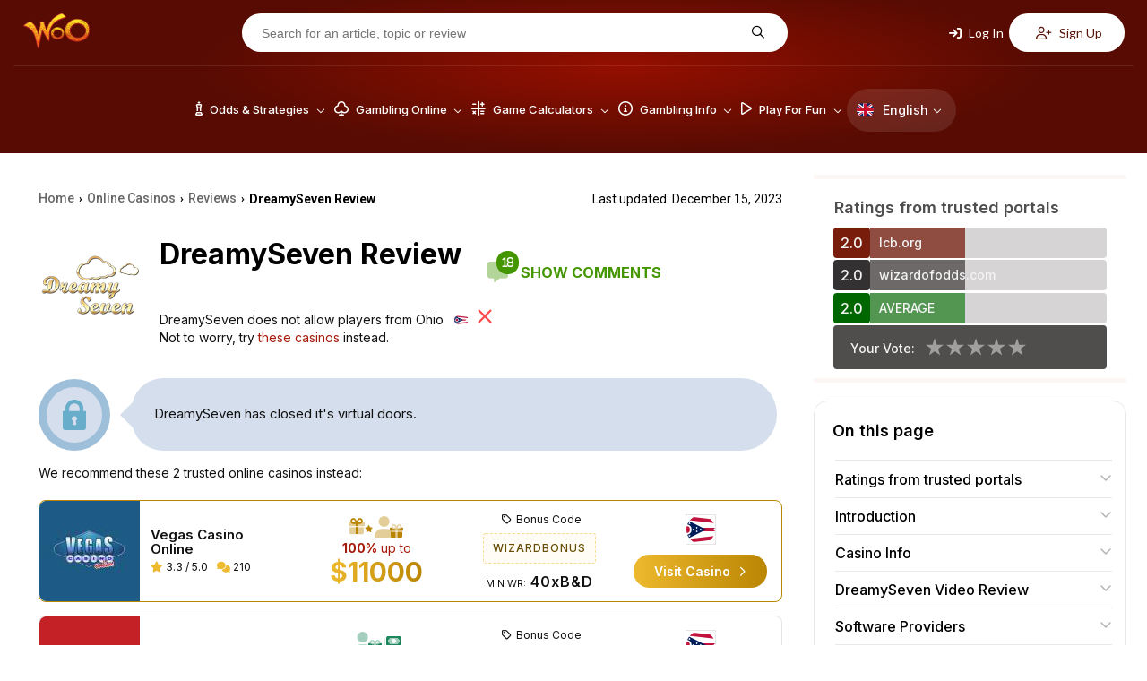

--- FILE ---
content_type: text/html; charset=UTF-8
request_url: https://wizardofodds.com/online-casinos/reviews/dreamyseven/
body_size: 27599
content:
<!DOCTYPE html>
<html lang="en">
    <head>
        <meta charset="UTF-8">
                <meta name="viewport" content="width=device-width, initial-scale=1.0">
        <link href="/ico-woo-light.png" rel="icon" media="(prefers-color-scheme: light)">
        <link href="/ico-woo-dark.png" rel="icon" media="(prefers-color-scheme: dark)">
        <title>DreamySeven Casino Review ▷ Closed</title>
        <meta name="description" content="The Wizard reviews DreamySeven Casino and analyzes the casino&#039;s games and bonuses.">
        <meta name="keywords" content="dreamyseven casino review, internet, online" />
        
        <meta name="robots" content="max-image-preview:large">

                <link rel="stylesheet" media="print" onload="this.onload=null;this.removeAttribute('media');"
              href="https://fonts.googleapis.com/css2?family=Inter:wght@100..900&family=Lato:ital,wght@0,100;0,300;0,400;0,700;0,900;1,100;1,300;1,400;1,700;1,900&family=Open+Sans:ital,wght@0,300..800;1,300..800&family=Poppins:ital,wght@0,100;0,200;0,300;0,400;0,500;0,600;0,700;0,800;0,900;1,100;1,200;1,300;1,400;1,500;1,600;1,700;1,800;1,900&family=Roboto:ital,wght@0,100;0,300;0,400;0,500;0,700;0,900;1,100;1,300;1,400;1,500;1,700;1,900&display=swap"
              rel="stylesheet&display=swap">

        <!-- no-JS fallback for asynchronous font CSS -->
        <noscript>
            <link rel="stylesheet"
                  href="https://fonts.googleapis.com/css2?family=Inter:wght@100..900&family=Lato:ital,wght@0,100;0,300;0,400;0,700;0,900;1,100;1,300;1,400;1,700;1,900&family=Open+Sans:ital,wght@0,300..800;1,300..800&family=Poppins:ital,wght@0,100;0,200;0,300;0,400;0,500;0,600;0,700;0,800;0,900;1,100;1,200;1,300;1,400;1,500;1,600;1,700;1,800;1,900&family=Roboto:ital,wght@0,100;0,300;0,400;0,500;0,700;0,900;1,100;1,300;1,400;1,500;1,700;1,900&display=swap">
        </noscript>

                        <link rel="stylesheet" href="/build/7608.4b98610f.css"><link rel="stylesheet" href="/build/app.781b3cca.css">
                    
    <link rel="stylesheet" href="/build/casinoReview.037e2ec5.css">
                            
        <script src="https://kit.fontawesome.com/843346a830.js" crossorigin="anonymous" async defer></script>

        
            
            <link rel="preload" as="image" media="(min-width: 1024px)" href="/build/images/header/header_bg.jpg">
                            <link rel="canonical" href="https://wizardofodds.com/online-casinos/reviews/dreamyseven/" />
                <!-- Google Tag Manager -->
        <script async src='https://www.googletagmanager.com/gtag/js?id=G-MHFKKZJZ24'></script>
        <script>
          window.dataLayer = window.dataLayer || [];
          function gtag(){dataLayer.push(arguments);}
          gtag('js', new Date());
          gtag('config', 'G-MHFKKZJZ24');
        </script>
        <!-- End Google Tag Manager -->
        <!-- Yandex.Metrika counter -->
        <script type="text/javascript" >
			(function(m,e,t,r,i,k,a){m[i]=m[i]||function(){(m[i].a=m[i].a||[]).push(arguments)};
            m[i].l=1*new Date();for (var j = 0; j < document.scripts.length; j++) {if (document.scripts[j].src === r) { return; }}
            k=e.createElement(t),a=e.getElementsByTagName(t)[0],k.async=1,k.src=r,a.parentNode.insertBefore(k,a)})
			(window, document, "script", "https://mc.yandex.ru/metrika/tag.js", "ym");
			ym(101982337, "init", {clickmap:true, trackLinks:true, accurateTrackBounce:true});
        </script>
        <noscript><div><img src="https://mc.yandex.ru/watch/101982337" style="position:absolute; left:-9999px;" alt="" /></div></noscript>
        <!-- /Yandex.Metrika counter -->
    </head>
    <body >
                <div id="fb-root"></div>
                    <header>
	<div class="top-menu d-none-below-lm">
		<a href="/"><img src="/build/images/woo_logo.svg" alt="WOO logo" width="76"
										   height="40"></a>
		<form class="search-form" action="https://wizardofodds.com/search" method="get">
			<input aria-label="Search for an article, topic or review" name="query"
				   placeholder="Search for an article, topic or review" type="text" minlength="3" required="">
			<button type="submit" aria-label="Search for an article, topic or review"><i
						class="fa-regular fa-magnifying-glass"></i></button>
		</form>
					<div class="buttons">
    <button class="open-page-modal login" data-url="https://wizardofodds.com/partial/login-modal-body">
        <i class="fa-solid fa-arrow-right-to-bracket"></i> Log In
    </button>
    <button class="open-page-modal signup" data-url="https://wizardofodds.com/partial/register-modal-body">
        <i class="fa-regular fa-user-plus"></i> Sign Up
    </button>
</div>
			</div>
	<div class="menu-block">
		<a href="/" class="main-logo">
			<img src="/build/images/woo_logo.svg" alt="WOO logo" class="logo" loading="lazy" width="76"
				 height="40">
		</a>
		<nav>
                <div class=" language-toggle d-lm-none">
        <a href="#" class="toggle-block">
            <img loading="lazy"
                 src="/build/images/flags/svg/4x3/en.svg"
                 alt="English" width="19"
                 height="19"><span>En</span><i
                    class="fa-regular fa-chevron-down"></i>
        </a>
        <ul class="language-list">
                            <li class="language-list--item">
                    <a href="https://cn.wizardofodds.com/online-casinos/reviews/dreamyseven/" class="language-list--link">
                        <img loading="lazy"
                             src="/build/images/flags/svg/4x3/cn.svg"
                             alt="Chinese (Simplified)" width="19"
                             height="19">
                        Chinese (Simplified)
                    </a>
                </li>
                            <li class="language-list--item">
                    <a href="https://zh.wizardofodds.com/online-casinos/reviews/dreamyseven/" class="language-list--link">
                        <img loading="lazy"
                             src="/build/images/flags/svg/4x3/zh.png"
                             alt="Chinese (Traditional)" width="19"
                             height="19">
                        Chinese (Traditional)
                    </a>
                </li>
                            <li class="language-list--item">
                    <a href="https://jp.wizardofodds.com/online-casinos/reviews/dreamyseven/" class="language-list--link">
                        <img loading="lazy"
                             src="/build/images/flags/svg/4x3/jp.svg"
                             alt="Japanese" width="19"
                             height="19">
                        Japanese
                    </a>
                </li>
                            <li class="language-list--item">
                    <a href="https://fi.wizardofodds.com/online-casinos/reviews/dreamyseven/" class="language-list--link">
                        <img loading="lazy"
                             src="/build/images/flags/svg/4x3/fi.svg"
                             alt="Finnish" width="19"
                             height="19">
                        Finnish
                    </a>
                </li>
                            <li class="language-list--item">
                    <a href="https://br.wizardofodds.com/online-casinos/reviews/dreamyseven/" class="language-list--link">
                        <img loading="lazy"
                             src="/build/images/flags/svg/4x3/br.svg"
                             alt="Portuguese (Brazilian)" width="19"
                             height="19">
                        Portuguese (Brazilian)
                    </a>
                </li>
                            <li class="language-list--item">
                    <a href="https://hi.wizardofodds.com/online-casinos/reviews/dreamyseven/" class="language-list--link">
                        <img loading="lazy"
                             src="/build/images/flags/svg/4x3/hi.svg"
                             alt="Hindi" width="19"
                             height="19">
                        Hindi
                    </a>
                </li>
                            <li class="language-list--item">
                    <a href="https://ar.wizardofodds.com/online-casinos/reviews/dreamyseven/" class="language-list--link">
                        <img loading="lazy"
                             src="/build/images/flags/svg/4x3/sa.svg"
                             alt="Arabic" width="19"
                             height="19">
                        Arabic
                    </a>
                </li>
                    </ul>
    </div>

			<button class="toggle-block menu" aria-label="Menu toggle">
				<i class="fa-regular fa-bars"></i>
			</button>
            <div class="menu-list">
				                    <ul>
                                                    <li class="menu-list--item has-dropdown first">
                                <a href="/games/">							<span>
								<i class="fa-regular fa-chess-king-piece"></i>								Odds &amp; Strategies
							</span>
							<i class="fa-regular fa-chevron-down"></i>
                                    </a>                                                                    <div class="submenu">
                                                                                    <div class="submenu-column">
                                                                                                                                                    <ul class="submenu-column--list">
                                                                                                                    																<li>
                                                                                                                                        <a class="page-scroll"
                                                                       href="/games/">Alphabetical List of Games</a>
                                                                </li>
                                                                                                                                                                                																<li>
                                                                                                                                        <a class="page-scroll"
                                                                       href="/games/#blackjack-variants">Blackjack Variants</a>
                                                                </li>
                                                                                                                                                                                																<li>
                                                                                                                                        <a class="page-scroll"
                                                                       href="/games/#poker-variants">Poker Variants</a>
                                                                </li>
                                                                                                                                                                                																<li>
                                                                                                                                        <a class="page-scroll"
                                                                       href="/games/ultimate-texas-hold-em/">Ultimate Texas Hold &#039;Em</a>
                                                                </li>
                                                                                                                                                                                																<li>
                                                                                                                                        <a class="page-scroll"
                                                                       href="/online-gambling/articles/the-lottery-sucks/">US Lottery</a>
                                                                </li>
                                                                                                                                                                        </ul>
                                                                                            </div>
                                                                                    <div class="submenu-column">
                                                                                                                                                    <ul class="submenu-column--list">
                                                                                                                    																<li>
                                                                                                                                        <a class="page-scroll"
                                                                       href="/games/#asian-games">Asian Games</a>
                                                                </li>
                                                                                                                                                                                																<li>
                                                                                                                                        <a class="page-scroll"
                                                                       href="/games/#other-card-games">Other Card Games</a>
                                                                </li>
                                                                                                                                                                                																<li>
                                                                                                                                        <a class="page-scroll"
                                                                       href="/games/#dice-wheel-and-tile-games">Dice, Wheel, and Tile Games</a>
                                                                </li>
                                                                                                                                                                                																<li>
                                                                                                                                        <a class="page-scroll"
                                                                       href="/games/#number-games">Number Games</a>
                                                                </li>
                                                                                                                                                                                																<li>
                                                                                                                                        <a class="page-scroll"
                                                                       href="/side_bets/">Side Bets</a>
                                                                </li>
                                                                                                                                                                        </ul>
                                                                                            </div>
                                                                                    <div class="submenu-column">
                                                                                                                                                    <ul class="submenu-column--list">
                                                                                                                    																<li>
                                                                                                                                        <a class="page-scroll"
                                                                       href="/games/#race-sports">Race &amp; Sports</a>
                                                                </li>
                                                                                                                                                                                																<li>
                                                                                                                                        <a class="page-scroll"
                                                                       href="/games/street-dice/">Street Dice</a>
                                                                </li>
                                                                                                                                                                                																<li>
                                                                                                                                        <a class="page-scroll"
                                                                       href="/games/mississippi-stud/">Mississippi Stud</a>
                                                                </li>
                                                                                                                                                                                																<li>
                                                                                                                                        <a class="page-scroll"
                                                                       href="/games/#all-other-games">All other games</a>
                                                                </li>
                                                                                                                                                                        </ul>
                                                                                            </div>
                                                                                    <div class="submenu-column border-left">
                                                                                                    <h3>
                                                        																														Featured Games
                                                                                                                </h3>
                                                                                                                                                    <ul class="submenu-column--list">
                                                                                                                    																<li>
                                                                                                                                        <a class="page-scroll"
                                                                       href="/games/baccarat/">Baccarat</a>
                                                                </li>
                                                                                                                                                                                																<li>
                                                                                                                                        <a class="page-scroll"
                                                                       href="/games/blackjack/">Blackjack</a>
                                                                </li>
                                                                                                                                                                                																<li>
                                                                                                                                        <a class="page-scroll"
                                                                       href="/games/craps/">Craps</a>
                                                                </li>
                                                                                                                                                                                																<li>
                                                                                                                                        <a class="page-scroll"
                                                                       href="/games/video-poker/">Video Poker</a>
                                                                </li>
                                                                                                                                                                                																<li>
                                                                                                                                        <a class="page-scroll"
                                                                       href="/games/pai-gow-poker/">Pai Gow Poker</a>
                                                                </li>
                                                                                                                                                                        </ul>
                                                                                            </div>
                                                                                    <div class="submenu-column placeholder">
                                                                                                                                                    <ul class="submenu-column--list">
                                                                                                                    																<li>
                                                                                                                                        <a class="page-scroll"
                                                                       href="/games/roulette/">Roulette</a>
                                                                </li>
                                                                                                                                                                                																<li>
                                                                                                                                        <a class="page-scroll"
                                                                       href="/games/slots/">Slot Machines</a>
                                                                </li>
                                                                                                                                                                                																<li>
                                                                                                                                        <a class="page-scroll"
                                                                       href="/games/texas-hold-em/">Texas Hold‘em</a>
                                                                </li>
                                                                                                                                                                                																<li>
                                                                                                                                        <a class="page-scroll"
                                                                       href="/games/three-card-poker/">Three Card Poker</a>
                                                                </li>
                                                                                                                                                                        </ul>
                                                                                            </div>
                                                                            </div>
                                                            </li>
                                                    <li class="menu-list--item has-dropdown">
                                <a href="/online-gambling/">							<span>
								<i class="fa-regular fa-club"></i>								Gambling Online
							</span>
							<i class="fa-regular fa-chevron-down"></i>
                                    </a>                                                                    <div class="submenu">
                                                                                    <div class="submenu-column">
                                                                                                                                                    <ul class="submenu-column--list">
                                                                                                                    																<li class="has-icon">
                                                                    <i class="fa-regular fa-cards"></i>                                                                    <a class="page-scroll"
                                                                       href="/online-casinos/">Online Casino</a>
                                                                </li>
                                                                                                                                                                                																<li class="has-icon">
                                                                    <i class="fa-regular fa-card-spade"></i>                                                                    <a class="page-scroll"
                                                                       href="/online-poker/">Online Poker</a>
                                                                </li>
                                                                                                                                                                                																<li class="has-icon">
                                                                    <i class="fa-regular fa-football"></i>                                                                    <a class="page-scroll"
                                                                       href="/online-sports-betting/">Online Sports Betting</a>
                                                                </li>
                                                                                                                                                                                																<li class="has-icon">
                                                                    <i class="fa-solid fa-coin-vertical"></i>                                                                    <a class="page-scroll"
                                                                       href="/online-casinos/sweepstakes/">Sweepstakes Casinos</a>
                                                                </li>
                                                                                                                                                                                																<li class="has-icon">
                                                                    <i class="fa-regular fa-users"></i>                                                                    <a class="page-scroll"
                                                                       href="/online-casinos/social/">Social Casinos</a>
                                                                </li>
                                                                                                                                                                                																<li class="has-icon">
                                                                    <i class="fa-regular fa-pool-8-ball"></i>                                                                    <a class="page-scroll"
                                                                       href="/online-gambling/lotto/buylottoonline/">Lotto Online</a>
                                                                </li>
                                                                                                                                                                                																<li class="has-icon">
                                                                    <i class="fa-brands fa-telegram"></i>                                                                    <a class="page-scroll"
                                                                       href="/online-casinos/telegram/">Telegram Casinos</a>
                                                                </li>
                                                                                                                                                                        </ul>
                                                                                            </div>
                                                                                    <div class="submenu-column">
                                                                                                    <h3>
                                                                                                                <a href="/online-casinos/reviews/">
                                                            															<i class="fa-regular fa-star"></i>															Online Casino Reviews
                                                                                                                    </a>
                                                                                                            </h3>
                                                                                                                                                    <ul class="submenu-column--list">
                                                                                                                    																<li>
                                                                                                                                        <a class="page-scroll"
                                                                       href="/online-casinos/reviews/everygame-classic-casino/">Everygame Classic Casino</a>
                                                                </li>
                                                                                                                                                                                																<li>
                                                                                                                                        <a class="page-scroll"
                                                                       href="/online-casinos/reviews/canada777-casino/">Canada777 Casino</a>
                                                                </li>
                                                                                                                                                                                																<li>
                                                                                                                                        <a class="page-scroll"
                                                                       href="/online-casinos/reviews/win-a-day-casino/">Win A Day Casino</a>
                                                                </li>
                                                                                                                                                                                																<li>
                                                                                                                                        <a class="page-scroll"
                                                                       href="/online-casinos/reviews/emu-casino/">EmuCasino</a>
                                                                </li>
                                                                                                                                                                                																<li>
                                                                                                                                        <a class="page-scroll"
                                                                       href="/online-casinos/reviews/casino-extreme/">Casino Extreme</a>
                                                                </li>
                                                                                                                                                                                																<li>
                                                                                                                                        <a class="page-scroll"
                                                                       href="/online-casinos/blacklist/">Blacklist</a>
                                                                </li>
                                                                                                                                                                        </ul>
                                                                                            </div>
                                                                                    <div class="submenu-column">
                                                                                                    <h3>
                                                        																																																<img loading="lazy"
																		 src="/build/images/flags/svg/4x3/us-oh.svg"
																		 width="16" height="11"
																		 alt="US-OH flag">
																																														Gambling Guide
                                                                                                                </h3>
                                                                                                                                                    <ul class="submenu-column--list">
                                                                                                                    																<li>
                                                                                                                                        <a class="page-scroll"
                                                                       href="/currencies/usd/">Casinos Accepting US Dollars (USD)</a>
                                                                </li>
                                                                                                                                                                                																<li>
                                                                                                                                        <a class="page-scroll"
                                                                       href="/online-casinos/best-for-players-from-usa/ohio">Best Online Casinos</a>
                                                                </li>
                                                                                                                                                                                																<li>
                                                                                                                                        <a class="page-scroll"
                                                                       href="/online-gambling/usa-friendly-online-slots/">USA Friendly Online Slots</a>
                                                                </li>
                                                                                                                                                                                																<li>
                                                                                                                                        <a class="page-scroll"
                                                                       href="/gambling-2018-ballot/">Power to the People!</a>
                                                                </li>
                                                                                                                                                                                																<li>
                                                                                                                                        <a class="page-scroll"
                                                                       href="/gambling-the-state-of-the-world/">Comparing the Gambling Proclivities of the Countries</a>
                                                                </li>
                                                                                                                                                                                																<li>
                                                                                                                                        <a class="page-scroll"
                                                                       href="/proclivity-for-gambling-in-the-us-part-2/">Proclivity for Gambling (Part 2 of 2) The Most Gambling-Crazed States</a>
                                                                </li>
                                                                                                                                                                                																<li>
                                                                                                                                        <a class="page-scroll"
                                                                       href="/proclivity-for-gambling-in-the-us-part-1/">Proclivity for Gambling (Part 1 of 2) The Most Gambling-Crazed States</a>
                                                                </li>
                                                                                                                                                                                																<li>
                                                                                                                                        <a class="page-scroll"
                                                                       href="/online-casinos/countries/">Discover Best Online Casinos in Your Country</a>
                                                                </li>
                                                                                                                                                                        </ul>
                                                                                            </div>
                                                                                    <div class="submenu-column">
                                                                                                    <h3>
                                                                                                                <a href="/software/">
                                                            															<i class="fa-regular fa-gear-complex"></i>															Software
                                                                                                                    </a>
                                                                                                            </h3>
                                                                                                                                                    <ul class="submenu-column--list">
                                                                                                                    																<li>
                                                                                                                                        <a class="page-scroll"
                                                                       href="/software/net-entertainment/">Net Entertainment</a>
                                                                </li>
                                                                                                                                                                                																<li>
                                                                                                                                        <a class="page-scroll"
                                                                       href="/software/evolution-gaming/">Evolution Gaming</a>
                                                                </li>
                                                                                                                                                                                																<li>
                                                                                                                                        <a class="page-scroll"
                                                                       href="/software/games-global/">Games Global</a>
                                                                </li>
                                                                                                                                                                                																<li>
                                                                                                                                        <a class="page-scroll"
                                                                       href="/software/microgaming/">Microgaming</a>
                                                                </li>
                                                                                                                                                                                																<li>
                                                                                                                                        <a class="page-scroll"
                                                                       href="/software/pragmatic-play/">Pragmatic Play</a>
                                                                </li>
                                                                                                                                                                        </ul>
                                                                                            </div>
                                                                                    <div class="submenu-column">
                                                                                                    <h3>
                                                        															<i class="fa-regular fa-circle-info"></i>															General Information
                                                                                                                </h3>
                                                                                                                                                    <ul class="submenu-column--list">
                                                                                                                    																<li>
                                                                                                                                        <a class="page-scroll"
                                                                       href="/online-gambling/">The Basics</a>
                                                                </li>
                                                                                                                                                                                																<li>
                                                                                                                                        <a class="page-scroll"
                                                                       href="/online-gambling/articles/getting-started-with-online-gambling/">Getting Started</a>
                                                                </li>
                                                                                                                                                                                																<li>
                                                                                                                                        <a class="page-scroll"
                                                                       href="/advertising/policy/">Advertising Policy</a>
                                                                </li>
                                                                                                                                                                                																<li>
                                                                                                                                        <a class="page-scroll"
                                                                       href="/the-legality-of-online-gambling-us/">Legality in US</a>
                                                                </li>
                                                                                                                                                                                																<li>
                                                                                                                                        <a class="page-scroll"
                                                                       href="/online-casinos/deposit-withdrawal-grades/">Deposit/Withdrawl Grades</a>
                                                                </li>
                                                                                                                                                                                																<li>
                                                                                                                                        <a class="page-scroll"
                                                                       href="/affiliate-programs/">Affiliate Programs</a>
                                                                </li>
                                                                                                                                                                        </ul>
                                                                                            </div>
                                                                                    <div class="submenu-column placeholder">
                                                                                                                                                    <ul class="submenu-column--list">
                                                                                                                    																<li>
                                                                                                                                        <a class="page-scroll"
                                                                       href="/top-casino-bonuses/">Casino Bonuses</a>
                                                                </li>
                                                                                                                                                                                																<li>
                                                                                                                                        <a class="page-scroll"
                                                                       href="/online-casinos/no-deposit-casino-bonuses/">No Deposit Bonuses</a>
                                                                </li>
                                                                                                                                                                                																<li>
                                                                                                                                        <a class="page-scroll"
                                                                       href="/bonuses/no-deposit-codes/">No Deposit Codes</a>
                                                                </li>
                                                                                                                                                                                																<li>
                                                                                                                                        <a class="page-scroll"
                                                                       href="/games/casino-bonus-house-edge/calculator/">Understanding Bonus Terms</a>
                                                                </li>
                                                                                                                                                                                																<li>
                                                                                                                                        <a class="page-scroll"
                                                                       href="/online-casinos/new/">New Casinos</a>
                                                                </li>
                                                                                                                                                                                																<li>
                                                                                                                                        <a class="page-scroll"
                                                                       href="/online-gambling/articles/the-online-advantage-when-the-player-has-the-edge/">Casino Jackpots</a>
                                                                </li>
                                                                                                                                                                                																<li>
                                                                                                                                        <a class="page-scroll"
                                                                       href="/online-casinos/live-dealer/">Live Dealer Casinos</a>
                                                                </li>
                                                                                                                                                                        </ul>
                                                                                            </div>
                                                                                    <div class="submenu-column">
                                                                                                    <h3>
                                                                                                                <a href="/banking/">
                                                            																																																<img loading="lazy"
																		 src="/build/images/flags/svg/4x3/us-oh.svg"
																		 width="16" height="11"
																		 alt="US-OH flag">
																																														Deposit Methods
                                                                                                                    </a>
                                                                                                            </h3>
                                                                                                                                                    <ul class="submenu-column--list">
                                                                                                                    																<li>
                                                                                                                                        <a class="page-scroll"
                                                                       href="/banking/mastercard/">MasterCard Credit</a>
                                                                </li>
                                                                                                                                                                                																<li>
                                                                                                                                        <a class="page-scroll"
                                                                       href="/banking/visa/">Visa Credit</a>
                                                                </li>
                                                                                                                                                                                																<li>
                                                                                                                                        <a class="page-scroll"
                                                                       href="/banking/bitcoin/">Bitcoin</a>
                                                                </li>
                                                                                                                                                                                																<li>
                                                                                                                                        <a class="page-scroll"
                                                                       href="/banking/mastercard-debit/">MasterCard Debit</a>
                                                                </li>
                                                                                                                                                                                																<li>
                                                                                                                                        <a class="page-scroll"
                                                                       href="/banking/litecoin/">Litecoin</a>
                                                                </li>
                                                                                                                                                                                																<li>
                                                                                                                                        <a class="page-scroll"
                                                                       href="/banking/ethereum/">Ethereum</a>
                                                                </li>
                                                                                                                                                                        </ul>
                                                                                            </div>
                                                                            </div>
                                                            </li>
                                                    <li class="menu-list--item has-dropdown">
                                <a href="/calculators/">							<span>
								<i class="fa-regular fa-calculator-simple"></i>								Game Calculators
							</span>
							<i class="fa-regular fa-chevron-down"></i>
                                    </a>                                                                    <div class="submenu">
                                                                                    <div class="submenu-column">
                                                                                                                                                    <ul class="submenu-column--list">
                                                                                                                    																<li>
                                                                                                                                        <a class="page-scroll"
                                                                       href="/games/baccarat/calculator/">Baccarat</a>
                                                                </li>
                                                                                                                                                                                																<li>
                                                                                                                                        <a class="page-scroll"
                                                                       href="/games/bingo-v2/calculator/">Bingo</a>
                                                                </li>
                                                                                                                                                                                																<li>
                                                                                                                                        <a class="page-scroll"
                                                                       href="/games/blackjack/calculator/">Blackjack House Edge</a>
                                                                </li>
                                                                                                                                                                                																<li>
                                                                                                                                        <a class="page-scroll"
                                                                       href="/games/blackjack/strategy/calculator/">Blackjack Strategy</a>
                                                                </li>
                                                                                                                                                                                																<li>
                                                                                                                                        <a class="page-scroll"
                                                                       href="/games/blackjack/hand-calculator/">Blackjack Hand Calculator</a>
                                                                </li>
                                                                                                                                                                        </ul>
                                                                                            </div>
                                                                                    <div class="submenu-column">
                                                                                                                                                    <ul class="submenu-column--list">
                                                                                                                    																<li>
                                                                                                                                        <a class="page-scroll"
                                                                       href="/games/blackjack/switch/calculator/">Blackjack Switch Strategy</a>
                                                                </li>
                                                                                                                                                                                																<li>
                                                                                                                                        <a class="page-scroll"
                                                                       href="/games/keno/caveman/calculator/">Caveman Keno</a>
                                                                </li>
                                                                                                                                                                                																<li>
                                                                                                                                        <a class="page-scroll"
                                                                       href="/games/keno/caveman-plus/calculator/">Caveman Keno Plus</a>
                                                                </li>
                                                                                                                                                                                																<li>
                                                                                                                                        <a class="page-scroll"
                                                                       href="/games/cleopatra-keno/calculator/">Cleopatra Keno</a>
                                                                </li>
                                                                                                                                                                                																<li>
                                                                                                                                        <a class="page-scroll"
                                                                       href="/games/keno/extra-draw/calculator/">Extra Draw Keno</a>
                                                                </li>
                                                                                                                                                                                																<li>
                                                                                                                                        <a class="page-scroll"
                                                                       href="/games/french-roulette/calculator/">French Roulette Calculator</a>
                                                                </li>
                                                                                                                                                                        </ul>
                                                                                            </div>
                                                                                    <div class="submenu-column">
                                                                                                                                                    <ul class="submenu-column--list">
                                                                                                                    																<li>
                                                                                                                                        <a class="page-scroll"
                                                                       href="/games/gambling-session-calculator/">Gambling Session Calculator</a>
                                                                </li>
                                                                                                                                                                                																<li>
                                                                                                                                        <a class="page-scroll"
                                                                       href="/games/keno/calculator/">Keno</a>
                                                                </li>
                                                                                                                                                                                																<li>
                                                                                                                                        <a class="page-scroll"
                                                                       href="/games/omaha/calculator/">Omaha</a>
                                                                </li>
                                                                                                                                                                                																<li>
                                                                                                                                        <a class="page-scroll"
                                                                       href="/games/pai-gow-tiles/calculator/">Pai Gow</a>
                                                                </li>
                                                                                                                                                                                																<li>
                                                                                                                                        <a class="page-scroll"
                                                                       href="/games/pai-gow-poker/calculator/">Pai Gow Poker Hand</a>
                                                                </li>
                                                                                                                                                                                																<li>
                                                                                                                                        <a class="page-scroll"
                                                                       href="/games/poker/calculator/">Poker Tournament</a>
                                                                </li>
                                                                                                                                                                        </ul>
                                                                                            </div>
                                                                                    <div class="submenu-column">
                                                                                                                                                    <ul class="submenu-column--list">
                                                                                                                    																<li>
                                                                                                                                        <a class="page-scroll"
                                                                       href="/games/keno/power/calculator/">Power/Super Keno Calculator</a>
                                                                </li>
                                                                                                                                                                                																<li>
                                                                                                                                        <a class="page-scroll"
                                                                       href="/games/risk-of-ruin/calculator/">Risk Of Ruin</a>
                                                                </li>
                                                                                                                                                                                																<li>
                                                                                                                                        <a class="page-scroll"
                                                                       href="/games/texas-hold-em/calculator/">Texas Hold ‘em</a>
                                                                </li>
                                                                                                                                                                                																<li>
                                                                                                                                        <a class="page-scroll"
                                                                       href="/games/keno/triple-power/calculator/">Triple Power Calculator</a>
                                                                </li>
                                                                                                                                                                        </ul>
                                                                                            </div>
                                                                                    <div class="submenu-column">
                                                                                                                                                    <ul class="submenu-column--list">
                                                                                                                    																<li>
                                                                                                                                        <a class="page-scroll"
                                                                       href="/games/ultimate-texas-hold-em/calculator/">Ultimate Texas Hold ‘em</a>
                                                                </li>
                                                                                                                                                                                																<li>
                                                                                                                                        <a class="page-scroll"
                                                                       href="/games/video-poker-analyzer/calculator/">Video Poker</a>
                                                                </li>
                                                                                                                                                                                																<li>
                                                                                                                                        <a class="page-scroll"
                                                                       href="/games/video-poker/hand-analyzer/">Video Poker Hand Analyzer</a>
                                                                </li>
                                                                                                                                                                                																<li>
                                                                                                                                        <a class="page-scroll"
                                                                       href="/games/video-poker/strategy/calculator/">Video Poker Strategy</a>
                                                                </li>
                                                                                                                                                                                																<li>
                                                                                                                                        <a class="page-scroll"
                                                                       href="/games/math/calculator/">Wiz Calc</a>
                                                                </li>
                                                                                                                                                                        </ul>
                                                                                            </div>
                                                                                    <div class="submenu-column">
                                                                                                    <h3>
                                                        																														Lottery
                                                                                                                </h3>
                                                                                                                                                    <ul class="submenu-column--list">
                                                                                                                    																<li>
                                                                                                                                        <a class="page-scroll"
                                                                       href="/games/lottery/ticket-sales-calculator/">Lottery Jackpot Ticket Sales Calculator</a>
                                                                </li>
                                                                                                                                                                                																<li>
                                                                                                                                        <a class="page-scroll"
                                                                       href="/games/lottery/mega-millions-calculator/">Mega Millions</a>
                                                                </li>
                                                                                                                                                                                																<li>
                                                                                                                                        <a class="page-scroll"
                                                                       href="/games/lottery/powerball-calculator/">Powerball Calculator</a>
                                                                </li>
                                                                                                                                                                                																<li>
                                                                                                                                        <a class="page-scroll"
                                                                       href="/games/lottery/pick-six-calculator/">Pick Six</a>
                                                                </li>
                                                                                                                                                                        </ul>
                                                                                            </div>
                                                                                    <div class="submenu-column">
                                                                                                    <h3>
                                                        																														Sports
                                                                                                                </h3>
                                                                                                                                                    <ul class="submenu-column--list">
                                                                                                                    																<li>
                                                                                                                                        <a class="page-scroll"
                                                                       href="/games/sports-betting/futures-calculator/">Futures Calculator</a>
                                                                </li>
                                                                                                                                                                                																<li>
                                                                                                                                        <a class="page-scroll"
                                                                       href="/games/sports-betting/prop-calculator/">NFL Prop</a>
                                                                </li>
                                                                                                                                                                                																<li>
                                                                                                                                        <a class="page-scroll"
                                                                       href="/games/sports-betting/nfl-spread-calculator/">NFL Spread</a>
                                                                </li>
                                                                                                                                                                                																<li>
                                                                                                                                        <a class="page-scroll"
                                                                       href="/games/sports-betting/straight-bet-calculator/">Straight Bet</a>
                                                                </li>
                                                                                                                                                                                																<li>
                                                                                                                                        <a class="page-scroll"
                                                                       href="/games/sports-betting/parlay-calculator/">Sports Parlay Calculator</a>
                                                                </li>
                                                                                                                                                                        </ul>
                                                                                            </div>
                                                                            </div>
                                                            </li>
                                                    <li class="menu-list--item has-dropdown">
                                <a href="/gambling/">							<span>
								<i class="fa-regular fa-circle-info"></i>								Gambling Info
							</span>
							<i class="fa-regular fa-chevron-down"></i>
                                    </a>                                                                    <div class="submenu">
                                                                                    <div class="submenu-column">
                                                                                                                                                    <ul class="submenu-column--list">
                                                                                                                    																<li>
                                                                                                                                        <a class="page-scroll"
                                                                       href="/gambling/book-reviews/">Book Reviews</a>
                                                                </li>
                                                                                                                                                                                																<li>
                                                                                                                                        <a class="page-scroll"
                                                                       href="/gambling/faq/">Frequently Asked Questions</a>
                                                                </li>
                                                                                                                                                                                																<li>
                                                                                                                                        <a class="page-scroll"
                                                                       href="/gambling/etiquette/">Etiquette</a>
                                                                </li>
                                                                                                                                                                                																<li>
                                                                                                                                        <a class="page-scroll"
                                                                       href="/video/">Gambling Videos</a>
                                                                </li>
                                                                                                                                                                                																<li>
                                                                                                                                        <a class="page-scroll"
                                                                       href="/blog/">Wizard Blog</a>
                                                                </li>
                                                                                                                                                                        </ul>
                                                                                            </div>
                                                                                    <div class="submenu-column">
                                                                                                                                                    <ul class="submenu-column--list">
                                                                                                                    																<li>
                                                                                                                                        <a class="page-scroll"
                                                                       href="/gambling/glossary/">Glossary</a>
                                                                </li>
                                                                                                                                                                                																<li>
                                                                                                                                        <a class="page-scroll"
                                                                       href="/gambling/house-edge/">The House Edge</a>
                                                                </li>
                                                                                                                                                                                																<li>
                                                                                                                                        <a class="page-scroll"
                                                                       href="/gambling/kelly-criterion/">Kelly Criterion</a>
                                                                </li>
                                                                                                                                                                                																<li>
                                                                                                                                        <a class="page-scroll"
                                                                       href="/gambling/loss-rebates/loss-rebates.html/">Loss Rebates</a>
                                                                </li>
                                                                                                                                                                                																<li>
                                                                                                                                        <a class="page-scroll"
                                                                       href="/newsletter/">Newsletters</a>
                                                                </li>
                                                                                                                                                                        </ul>
                                                                                            </div>
                                                                                    <div class="submenu-column">
                                                                                                                                                    <ul class="submenu-column--list">
                                                                                                                    																<li>
                                                                                                                                        <a class="page-scroll"
                                                                       href="/gambling/money-management/">Money Management</a>
                                                                </li>
                                                                                                                                                                                																<li>
                                                                                                                                        <a class="page-scroll"
                                                                       href="/gambling/phantom-bonuses/phantom-bonuses.html/">Phantom Bonuses</a>
                                                                </li>
                                                                                                                                                                                																<li>
                                                                                                                                        <a class="page-scroll"
                                                                       href="/gambling/dice/">Dice Probabilities</a>
                                                                </li>
                                                                                                                                                                                																<li>
                                                                                                                                        <a class="page-scroll"
                                                                       href="/games/poker/">Poker Probabilities</a>
                                                                </li>
                                                                                                                                                                                																<li>
                                                                                                                                        <a class="page-scroll"
                                                                       href="/gambling/top-13-best-bets/">Top 13 Best Bets in the Casino</a>
                                                                </li>
                                                                                                                                                                        </ul>
                                                                                            </div>
                                                                                    <div class="submenu-column">
                                                                                                                                                    <ul class="submenu-column--list">
                                                                                                                    																<li>
                                                                                                                                        <a class="page-scroll"
                                                                       href="/gambling/promotional-chips/">Promotional Chips</a>
                                                                </li>
                                                                                                                                                                                																<li>
                                                                                                                                        <a class="page-scroll"
                                                                       href="/gambling/quiz/">Quiz</a>
                                                                </li>
                                                                                                                                                                                																<li>
                                                                                                                                        <a class="page-scroll"
                                                                       href="/gambling/ten-commandments/">Ten Commandments of Gambling</a>
                                                                </li>
                                                                                                                                                                                																<li>
                                                                                                                                        <a class="page-scroll"
                                                                       href="/gambling/betting-systems/">The Truth about Betting Systems</a>
                                                                </li>
                                                                                                                                                                        </ul>
                                                                                            </div>
                                                                                    <div class="submenu-column">
                                                                                                    <h3>
                                                                                                                <a href="/ask-the-wizard/">
                                                            																														Ask The Wizard
                                                                                                                    </a>
                                                                                                            </h3>
                                                                                                                                                    <ul class="submenu-column--list">
                                                                                                                    																<li>
                                                                                                                                        <a class="page-scroll"
                                                                       href="/ask-the-wizard/blackjack">Blackjack</a>
                                                                </li>
                                                                                                                                                                                																<li>
                                                                                                                                        <a class="page-scroll"
                                                                       href="/ask-the-wizard/craps">Craps</a>
                                                                </li>
                                                                                                                                                                                																<li>
                                                                                                                                        <a class="page-scroll"
                                                                       href="/ask-the-wizard/baccarat">Baccarat</a>
                                                                </li>
                                                                                                                                                                                																<li>
                                                                                                                                        <a class="page-scroll"
                                                                       href="/ask-the-wizard/roulette">Roulette</a>
                                                                </li>
                                                                                                                                                                        </ul>
                                                                                            </div>
                                                                            </div>
                                                            </li>
                                                    <li class="menu-list--item has-dropdown">
                                <a href="/play/">							<span>
								<i class="fa-regular fa-play"></i>								Play For Fun
							</span>
							<i class="fa-regular fa-chevron-down"></i>
                                    </a>                                                                    <div class="submenu">
                                                                                    <div class="submenu-column">
                                                                                                                                                    <ul class="submenu-column--list">
                                                                                                                    																<li>
                                                                                                                                        <a class="page-scroll"
                                                                       href="/play/baccarat/">Baccarat</a>
                                                                </li>
                                                                                                                                                                                																<li>
                                                                                                                                        <a class="page-scroll"
                                                                       href="/play/blackjack/">Blackjack</a>
                                                                </li>
                                                                                                                                                                                																<li>
                                                                                                                                        <a class="page-scroll"
                                                                       href="/play/blackjack-v2/">Blackjack Card Counting</a>
                                                                </li>
                                                                                                                                                                                																<li>
                                                                                                                                        <a class="page-scroll"
                                                                       href="/play/craps/v2/">Craps</a>
                                                                </li>
                                                                                                                                                                                																<li>
                                                                                                                                        <a class="page-scroll"
                                                                       href="/play/crazy-4-poker/">Crazy 4 Poker</a>
                                                                </li>
                                                                                                                                                                        </ul>
                                                                                            </div>
                                                                                    <div class="submenu-column">
                                                                                                                                                    <ul class="submenu-column--list">
                                                                                                                    																<li>
                                                                                                                                        <a class="page-scroll"
                                                                       href="/play/mississippi-stud/">Mississippi Stud</a>
                                                                </li>
                                                                                                                                                                                																<li>
                                                                                                                                        <a class="page-scroll"
                                                                       href="/play/one-card-poker/">One Card Poker</a>
                                                                </li>
                                                                                                                                                                                																<li>
                                                                                                                                        <a class="page-scroll"
                                                                       href="/play/craps/">Online Craps</a>
                                                                </li>
                                                                                                                                                                                																<li>
                                                                                                                                        <a class="page-scroll"
                                                                       href="/play/pai-gow-poker/">Pai Gow Poker</a>
                                                                </li>
                                                                                                                                                                                																<li>
                                                                                                                                        <a class="page-scroll"
                                                                       href="/play/pai-gow-tiles/">Pai Gow Tiles</a>
                                                                </li>
                                                                                                                                                                                																<li>
                                                                                                                                        <a class="page-scroll"
                                                                       href="/play/three-card-poker/">Three Card Poker</a>
                                                                </li>
                                                                                                                                                                        </ul>
                                                                                            </div>
                                                                                    <div class="submenu-column">
                                                                                                                                                    <ul class="submenu-column--list">
                                                                                                                    																<li>
                                                                                                                                        <a class="page-scroll"
                                                                       href="/play/ultimate-texas-hold-em/">Ultimate Texas Hold ‘em</a>
                                                                </li>
                                                                                                                                                                                																<li>
                                                                                                                                        <a class="page-scroll"
                                                                       href="/play/video-poker/single-hand/">Video Poker (Single-Hand)</a>
                                                                </li>
                                                                                                                                                                                																<li>
                                                                                                                                        <a class="page-scroll"
                                                                       href="/play/video-poker/multi-hand/">Video Poker (Multi-Hand)</a>
                                                                </li>
                                                                                                                                                                                																<li>
                                                                                                                                        <a class="page-scroll"
                                                                       href="/play/video-poker/jacks-or-better/">Jacks or Better</a>
                                                                </li>
                                                                                                                                                                                																<li>
                                                                                                                                        <a class="page-scroll"
                                                                       href="/play/video-poker/double-double-bonus/">Double Double Bonus</a>
                                                                </li>
                                                                                                                                                                                																<li>
                                                                                                                                        <a class="page-scroll"
                                                                       href="/play/video-poker/deuces-wild/">Deuces Wild</a>
                                                                </li>
                                                                                                                                                                        </ul>
                                                                                            </div>
                                                                                    <div class="submenu-column">
                                                                                                                                                    <ul class="submenu-column--list">
                                                                                                                    																<li>
                                                                                                                                        <a class="page-scroll"
                                                                       href="/play/caribbean-stud-poker/">Caribbean Stud Poker</a>
                                                                </li>
                                                                                                                                                                                																<li>
                                                                                                                                        <a class="page-scroll"
                                                                       href="/play/casino-war/">Casino War</a>
                                                                </li>
                                                                                                                                                                                																<li>
                                                                                                                                        <a class="page-scroll"
                                                                       href="/play/let-it-ride/">Let it Ride</a>
                                                                </li>
                                                                                                                                                                                																<li>
                                                                                                                                        <a class="page-scroll"
                                                                       href="/play/mississippi-stud/">Mississippi Stud</a>
                                                                </li>
                                                                                                                                                                        </ul>
                                                                                            </div>
                                                                                    <div class="submenu-column">
                                                                                                                                                    <ul class="submenu-column--list">
                                                                                                                    																<li>
                                                                                                                                        <a class="page-scroll"
                                                                       href="/play/roulette/">Roulette</a>
                                                                </li>
                                                                                                                                                                                																<li>
                                                                                                                                        <a class="page-scroll"
                                                                       href="/play/keno/">Keno</a>
                                                                </li>
                                                                                                                                                                                																<li>
                                                                                                                                        <a class="page-scroll"
                                                                       href="/play/money-suit-31/">Money$uit 31</a>
                                                                </li>
                                                                                                                                                                        </ul>
                                                                                            </div>
                                                                            </div>
                                                            </li>
                        						                    </ul>
				                    <div class="menu-list--item language-toggle d-none-below-lg">
        <a href="#" class="toggle-block">
            <img loading="lazy"
                 src="/build/images/flags/svg/4x3/en.svg"
                 alt="English" width="19"
                 height="19"><span>English</span><i
                    class="fa-regular fa-chevron-down"></i>
        </a>
        <ul class="language-list">
                            <li class="language-list--item">
                    <a href="https://cn.wizardofodds.com/online-casinos/reviews/dreamyseven/" class="language-list--link">
                        <img loading="lazy"
                             src="/build/images/flags/svg/4x3/cn.svg"
                             alt="Chinese (Simplified)" width="19"
                             height="19">
                        Chinese (Simplified)
                    </a>
                </li>
                            <li class="language-list--item">
                    <a href="https://zh.wizardofodds.com/online-casinos/reviews/dreamyseven/" class="language-list--link">
                        <img loading="lazy"
                             src="/build/images/flags/svg/4x3/zh.png"
                             alt="Chinese (Traditional)" width="19"
                             height="19">
                        Chinese (Traditional)
                    </a>
                </li>
                            <li class="language-list--item">
                    <a href="https://jp.wizardofodds.com/online-casinos/reviews/dreamyseven/" class="language-list--link">
                        <img loading="lazy"
                             src="/build/images/flags/svg/4x3/jp.svg"
                             alt="Japanese" width="19"
                             height="19">
                        Japanese
                    </a>
                </li>
                            <li class="language-list--item">
                    <a href="https://fi.wizardofodds.com/online-casinos/reviews/dreamyseven/" class="language-list--link">
                        <img loading="lazy"
                             src="/build/images/flags/svg/4x3/fi.svg"
                             alt="Finnish" width="19"
                             height="19">
                        Finnish
                    </a>
                </li>
                            <li class="language-list--item">
                    <a href="https://br.wizardofodds.com/online-casinos/reviews/dreamyseven/" class="language-list--link">
                        <img loading="lazy"
                             src="/build/images/flags/svg/4x3/br.svg"
                             alt="Portuguese (Brazilian)" width="19"
                             height="19">
                        Portuguese (Brazilian)
                    </a>
                </li>
                            <li class="language-list--item">
                    <a href="https://hi.wizardofodds.com/online-casinos/reviews/dreamyseven/" class="language-list--link">
                        <img loading="lazy"
                             src="/build/images/flags/svg/4x3/hi.svg"
                             alt="Hindi" width="19"
                             height="19">
                        Hindi
                    </a>
                </li>
                            <li class="language-list--item">
                    <a href="https://ar.wizardofodds.com/online-casinos/reviews/dreamyseven/" class="language-list--link">
                        <img loading="lazy"
                             src="/build/images/flags/svg/4x3/sa.svg"
                             alt="Arabic" width="19"
                             height="19">
                        Arabic
                    </a>
                </li>
                    </ul>
    </div>

									<div class="buttons mobile">
    <button class="open-page-modal login" data-url="https://wizardofodds.com/partial/login-modal-body">
        <i class="fa-solid fa-arrow-right-to-bracket"></i> Log In
    </button>
    <button class="open-page-modal signup" data-url="https://wizardofodds.com/partial/register-modal-body">
        <i class="fa-regular fa-user-plus"></i> Sign Up
    </button>
</div>
				            </div>
		</nav>
	</div>

			
	</header>
                <main>
            <div class="container">
    <div class="row">
        <div class="col-lm-17">
            <div class="content">
                <div class="article-header">
                        <div class="breadcrumbs-holder">
        <ul itemscope="itemscope" itemtype="https://schema.org/BreadcrumbList" class="breadcrumbs-list">
                                                <li itemprop="itemListElement" itemscope="" itemtype="https://schema.org/ListItem" class="breadcrumbs-item">
                            <a href="/" itemprop="item">
                                <span itemprop="name"
                                      > Home</span>
                                <meta itemprop="position" content="1">
                            </a>
                        <span class="breadcrumbs-separator">›</span>
                    </li>
                                                                <li itemprop="itemListElement" itemscope="" itemtype="https://schema.org/ListItem" class="breadcrumbs-item">
                            <a href="/online-casinos/" itemprop="item">
                                <span itemprop="name"
                                      > Online Casinos</span>
                                <meta itemprop="position" content="2">
                            </a>
                        <span class="breadcrumbs-separator">›</span>
                    </li>
                                                                <li itemprop="itemListElement" itemscope="" itemtype="https://schema.org/ListItem" class="breadcrumbs-item">
                            <a href="/online-casinos/reviews/" itemprop="item">
                                <span itemprop="name"
                                      > Reviews</span>
                                <meta itemprop="position" content="3">
                            </a>
                        <span class="breadcrumbs-separator">›</span>
                    </li>
                                                                <li itemprop="itemListElement" itemscope="" itemtype="https://schema.org/ListItem" class="breadcrumbs-item">
                        <span itemprop="name" class="last" >DreamySeven Review</span>
                        <meta itemprop="position" content="4">
                    </li>
                                    </ul>
    </div>

                    <time class="article-time">Last updated: December 15, 2023</time>
                </div>
                <div class="d-lm-none">
                    <div class="sideNav-block short">
    <h3>On this page<i class="fa-solid fa-caret-down"></i></h3>
</div>
                </div>
                <div class="casino-header">
                    <div>
                                                    <img src="/media/modules/casino/logos/2013/logo.png"
                                 loading="lazy" alt="DreamySeven" width="115" height="115"
                                 class="casino-header--logo">
                                                                    </div>
                    <div>
                        <div class="d-flex align-items-center">
                                                            <h1>DreamySeven Review</h1>
                                                                                        <a class="show-comments page-scroll d-none-below-lm"
                                   href="https://wizardofodds.com/online-casinos/reviews/dreamyseven/#commentsList"><i
                                            class="fa-solid fa-message"><span
                                                class="comments-count">18</span></i>Show Comments
                                </a>
                                                    </div>
                                                    <p class="d-md-flex align-items-center">DreamySeven does not allow players from Ohio
                                                                    <img class="ml-1" loading="lazy" src="/build/images/flags/svg/4x3/us-oh.svg" alt="Ohio" width="16" height="11">
                                                                <i class="fa-regular fa-xmark"></i>
                            </p>
                                                                                                                                        <p>Not to worry, try <a href="https://wizardofodds.com/online-casinos/best-for-players-from-usa/ohio">these casinos</a> instead.</p>
                                                                                                                                            </div>
                </div>
                <div class="d-lm-none" style="max-width: 25rem;">
                    <h2>Ratings from trusted portals</h2>
                                            <div class="rating-block--item average">
                            <div class="rating-block--rating">
                                2.0
                            </div>
                            <div class="rating-block--name">
                                <div class="rating-block--text">AVERAGE</div>
                                <div class="rating-block--fill" style="width: 40%"></div>
                            </div>
                        </div>
                                        <div class="rating-vote">
                        <h4 class="rating-vote--label">Your Vote:</h4>
                        <div id="rateYoMobile"></div>
                        <div class="own-rating">
                            <input id="amount" name="amount" type="hidden" value="0">
                        </div>
                        <input type="hidden" id="item_rate_path" value='https://wizardofodds.com/casinos/542/rating'>
                    </div>
                                            <a class="show-comments page-scroll"
                           href="https://wizardofodds.com/online-casinos/reviews/dreamyseven/#commentsList"><i
                                    class="fa-solid fa-message"><span class="comments-count">18</span></i>Show Comments
                        </a>
                                    </div>
                                        <div id="closed-text" class="casino-closed">
        <div class="icon lazy-load" data-src="/build/images/casino/lock.png"></div>
                    <h3>DreamySeven has closed it&#039;s virtual doors.</h3>
            </div>

                                                            <p>We recommend these 2 trusted online casinos instead:</p>
    <div class="trusted-casinos casino-block">
                                        <div class="casino-item exclusive">
    <div class="casino-item--logo" style="background-color: rgb(29,91,132);">
        <a href="https://wizardofodds.com/online-casinos/reviews/vegasonlinecasino/"><img class="casino-logo" alt="Vegas Casino Online"
             src="/media/modules/casino/colored_logos/8473/thumb109_vegas_casino_online.jpg" loading="lazy" width="109" height="109"></a>            </div>
    <div class="casino-item--info">
                <a class="casino-name" href="https://wizardofodds.com/online-casinos/reviews/vegasonlinecasino/">            Vegas Casino Online
        </a>                        <div class="casino-rating-comments">
            <div class="casino-item-rating tooltip">
            <i class="fa-solid fa-star"></i> 3.3 / 5.0
            <div class="tooltiptext red">
                Players rated Vegas Casino Online 3.3 out of 5 Stars
            </div>
        </div>
        <div class="casino-item-comments">
        <a href="https://wizardofodds.com/online-casinos/reviews/vegasonlinecasino/#commentsList">        <i class="fa-solid fa-comments"></i> 210
        </a>    </div>
</div>

            </div>
                <div class="casino-item--bonus page-scroll">
                        <span class="hover-block bonus-icon">
    <i class="fa-duotone fa-solid fa-gift"></i><sup class="exclusive"><i class="fa-solid fa-star"></i></sup>    <i class="type-icon icon-sign-up-bonus"><span class="path3"></span><span class="path4"></span><span class="path5"></span><span class="path6"></span></i>
               <span class="bonus-hover icon">
           Exclusive - Sign Up bonus       </span>
   </span>
            <div class="hover-block bonus-hover-block">
                <a href="https://wizardofodds.com/online-casinos/reviews/vegasonlinecasino/#bonus-block">
                    <p>
                                                                                    <b>100%</b> up to<br>
                                                        <strong>$11000</strong>                                            </p>
                                                                                </a>
                                                    <div class="bonus-hover">
                        <div class="description custom-scrollbar">100% Bonus up to a maximum bonus of $1,000.00. Can be used one time per day. The maximum cash out up to $2,000. The bonus chips are unredeemable and will be removed from the associated cashout. Offer for USA and Canada only.</div>
                    </div>
                            </div>
        </div>
                        <div class="casino-item--code">
                                    <p class="show-on-mobile">Exclusive Sign Up</p>
                                                    <div class="casino-code">
                        <p><i class="fa-regular fa-tag"></i>Bonus Code</p>
                        <div class="copy-code-holder code">
                            WIZARDBONUS
                            <input type="text" value="WIZARDBONUS" id="copyCode-6985">
                            <button class="copy-code-btn" id="copyCode-6985">
                                COPY CODE
                            </button>
                        </div>
                    </div>
                                <a href="https://wizardofodds.com/online-casinos/reviews/vegasonlinecasino/#bonus-item-6985"
                                              class="casino-item--wr page-scroll hover-block bonus-hover-block">
                                                                                                                                            <span>min WR:</span>
                                    <span class="amount">40xB&D</span>
                                    <div class="bonus-hover">
                                        <div class="description custom-scrollbar">
                                                                                        
                                            Wager the Bonus  &amp; Deposit amount 40 times on Dragon Tiger to Cashout.
                                                                                                                                            
                                                                                                                                                        <p>Same for Slots, Parlor Games</p>
                                                
                                                <ul>
                                                                                                                                                                                                                                                                                    <li>90 times on Video Poker, Blackjack, Classic Blackjack</li>
                                                                                                                                                            </ul>
                                                                                    </div>
                                    </div>
                                                                                                        </a>
                            </div>
                <div class="casino-item--box">
                    <div class="casino-item--details">
                                                                    <div class="hover-block bonus-hover-block flag">
                        <a
                                href="https://wizardofodds.com/online-casinos/best-for-players-from-usa/ohio">                            <div class="flag-holder" style="background-image: url('/build/images/flags/svg/4x3/us-oh.svg');"></div>
                                                            <div class="bonus-hover">US-OH Friendly</div>                        </a>                    </div>
                            </div>
                <div class="casino-item--visit ">
            	<a class="button button-new"
	   href="https://wizardofodds.com/click/vegasonlinecasino"
	   rel="nofollow noopener sponsored" target="_blank">
		Visit Casino				<i class="fa-regular fa-angle-right"></i>		        	</a>

        </div>
    </div>
</div>
                                                    <div class="casino-item">
    <div class="casino-item--logo" style="background-color: rgb(196,33,38);">
        <a href="https://wizardofodds.com/online-casinos/reviews/bovada/"><img class="casino-logo" alt="Bovada Casino"
             src="/media/modules/casino/colored_logos/8291/thumb109_bovada.jpg" loading="lazy" width="109" height="109"></a>            </div>
    <div class="casino-item--info">
                <a class="casino-name" href="https://wizardofodds.com/online-casinos/reviews/bovada/">            Bovada Casino
        </a>                        <div class="casino-rating-comments">
            <div class="casino-item-rating tooltip">
            <i class="fa-solid fa-star"></i> 3.9 / 5.0
            <div class="tooltiptext red">
                Players rated Bovada Casino 3.9 out of 5 Stars
            </div>
        </div>
        <div class="casino-item-comments">
        <a href="https://wizardofodds.com/online-casinos/reviews/bovada/#commentsList">        <i class="fa-solid fa-comments"></i> 556
        </a>    </div>
</div>

            </div>
                <div class="casino-item--bonus page-scroll">
                                <span class="hover-block bonus-icon">
        <i class="type-icon icon-sign-up-bonus"><span class="path3"></span><span class="path4"></span><span class="path5"></span><span class="path6"></span></i>
    <i class="fa-duotone fa-money-bills"></i>           <span class="bonus-hover icon">
           Sign Up bonus - Cashable       </span>
   </span>
            <div class="hover-block bonus-hover-block">
                <a href="https://wizardofodds.com/online-casinos/reviews/bovada/#bonus-block">
                    <p>
                                                                                    <b>100%</b> up to<br>
                                                        <strong>$1000</strong>                                            </p>
                                                                                </a>
                                                    <div class="bonus-hover">
                        <div class="description custom-scrollbar"><div>New Customer Offer. T&amp;C’s Apply. 18+. Min Deposit: $20. 2nd &amp; 3rd deposits: 100%&nbsp; up to $1000 - bonus code BV2NDCWB.&nbsp;</div></div>
                    </div>
                            </div>
        </div>
                        <div class="casino-item--code">
                                    <p class="show-on-mobile">Sign Up Bonus</p>
                                                    <div class="casino-code">
                        <p><i class="fa-regular fa-tag"></i>Bonus Code</p>
                        <div class="copy-code-holder code">
                            CAWELCOME100
                            <input type="text" value="CAWELCOME100" id="copyCode-5067">
                            <button class="copy-code-btn" id="copyCode-5067">
                                COPY CODE
                            </button>
                        </div>
                    </div>
                                <a href="https://wizardofodds.com/online-casinos/reviews/bovada/#bonus-item-5067"
                                              class="casino-item--wr page-scroll hover-block bonus-hover-block">
                                                                                                                                            <span>min WR:</span>
                                    <span class="amount">25xB&D</span>
                                    <div class="bonus-hover">
                                        <div class="description custom-scrollbar">
                                                                                        
                                            Wager the Bonus  &amp; Deposit amount 25 times on Slots to Cashout.
                                                                                                                                            
                                                
                                                <ul>
                                                                                                                                                                        <li>125 times on Poker</li>
                                                                                                                                                                                                                                <li>250 times on Video Poker, Blackjack, Classic Blackjack</li>
                                                                                                                                                                                                                                <li>500 times on Roulette, American Roulette</li>
                                                                                                                                                            </ul>
                                                                                    </div>
                                    </div>
                                                                                                        </a>
                            </div>
                <div class="casino-item--box">
                    <div class="casino-item--details">
                                                                    <div class="hover-block bonus-hover-block flag">
                        <a
                                href="https://wizardofodds.com/online-casinos/best-for-players-from-usa/ohio">                            <div class="flag-holder" style="background-image: url('/build/images/flags/svg/4x3/us-oh.svg');"></div>
                                                            <div class="bonus-hover">US-OH Friendly</div>                        </a>                    </div>
                            </div>
                <div class="casino-item--visit ">
            	<a class="button button-new"
	   href="https://wizardofodds.com/click/bovada"
	   rel="nofollow noopener sponsored" target="_blank">
		Visit Casino				<i class="fa-regular fa-angle-right"></i>		        	</a>

        </div>
    </div>
</div>
                        </div>

                                                    <h2> Introduction</h2>
                    DreamySeven Casino is an online betting site that is owned and operated by Sandeal Trading Ltd. The casino opened its doors in 2012 and has a huge gaming library, large progressive jackpots, and fast payout times, making it a good spot to play at.
                                <h2>Casino Info</h2>
<div class="casino-info mb-5">
    <div class="casino-info--row">
        <span>📌 Jurisdiction</span>
        Malta, United Kingdom
    </div>
    <div class="casino-info--row">
        <span>💰 Min Deposit</span>
        <span>£/€/$ 10</span>
            </div>
    <div class="casino-info--row">
        <span>💸 Min Withdrawal</span>
        <span>£/€/$ 20</span>
            </div>
    <div class="casino-info--row">
        <span>⏱️ Cashout Time</span>
        <span>Pending time: 72 hours; E-wallets: 48 hours; Credit/Debit Cards: 7 business days; Bank Transfer: 5-11 business days</span>
            </div>
    <div class="casino-info--row">
        <span>🤑 Cashout Limit</span>
        <span>£/€/$ 3,000 Weekly/£/€/$ 6,000 Monthly</span>
            </div>
                    <div class="casino-info--row">
            <span>📱 Mobile</span>
            <span>
                Android, iPhone, iPad
            </span>
        </div>
        <div class="casino-info--row">
            <span>👍 Download available</span>
            <span>No</span>
        </div>
        </div>
                                                    	<h2>DreamySeven Video Review</h2>	<div class="video-review iframe_container ">
		<div class="lazyframe extract-header" data-src="https://a1.lcb.org/system/modules/casino/videos/attachments/000/000/613/original/dreamyseven-lcb.mp4" frameborder="0" allowfullscreen="" width="100%" height="467"></div>
	</div>

                                                    <div class="casino-review-bonuses">
                        
                    </div>
                                                                    <h2> Software Providers</h2>
                    DreamySeven Casino is powered by     <a href="https://wizardofodds.com/software/microgaming/">Microgaming</a>, <a href="https://wizardofodds.com/software/1x2gaming/">1x2gaming</a>, <a href="https://wizardofodds.com/software/big-time-gaming/">Big Time Gaming</a>, <a href="https://wizardofodds.com/software/elk-studios/">ELK Studios</a>, <a href="https://wizardofodds.com/software/genesis-gaming/">Genesis Gaming</a>, <a href="https://wizardofodds.com/software/quickspin/">Quickspin</a>, <a href="https://wizardofodds.com/software/rabcat/">Rabcat</a>, <a href="https://wizardofodds.com/software/thunderkick/">Thunderkick</a>, <a href="https://wizardofodds.com/software/games-global/">Games Global</a>, 2by2 Gaming, Leander Games, <a href="https://wizardofodds.com/software/nextgen/">NextGen</a>, ProgressPlay and ReelPlay, and the casino's games are provided through a web-based platform as well as through a mobile site, which allows for play on smartphones and tablets. 
                                                    <h2>Blackjack</h2>
<div class="c">
                <table>
                <col width="33%"/><col width="33%"/><col width="33%"/>
                <tr>
                <td style="padding-right: 10px;" valign="top">
                    <a class="trans" href="/media/modules/software_game/screenshots/3239/atlantic-city-bj.jpg"><img loading="lazy" width="200" height="146" alt="atlantic-city-bj.jpg" src="/media/modules/software_game/screenshots/3239/thumb_atlantic-city-bj.jpg"></a><br>Atlantic City Blackjack</td><td style="padding-right: 10px;" valign="top">
                    <a class="trans" href="/media/modules/software_game/screenshots/3240/european-bj.jpg"><img loading="lazy" width="200" height="146" alt="european-bj.jpg" src="/media/modules/software_game/screenshots/3240/thumb_european-bj.jpg"></a><br>European Blackjack</td><td valign="top">
                    <a class="trans" href="/media/modules/software_game/screenshots/3241/european-bj-redeal.jpg"><img loading="lazy" width="200" height="146" alt="european-bj-redeal.jpg" src="/media/modules/software_game/screenshots/3241/thumb_european-bj-redeal.jpg"></a><br>European Blackjack Redeal</td></tr><tr><td style="padding-right: 10px;" valign="top">
                    <a class="trans" href="/media/modules/software_game/screenshots/3242/classic-bj.jpg"><img loading="lazy" width="200" height="146" alt="classic-bj.jpg" src="/media/modules/software_game/screenshots/3242/thumb_classic-bj.jpg"></a><br>Classic Blackjack</td><td style="padding-right: 10px;" valign="top">
                    <a class="trans" href="/media/modules/software_game/screenshots/3243/vegas-single-deck-bj.jpg"><img loading="lazy" width="200" height="146" alt="vegas-single-deck-bj.jpg" src="/media/modules/software_game/screenshots/3243/thumb_vegas-single-deck-bj.jpg"></a><br>Vegas Single Deck</td><td valign="top">
                    <a class="trans" href="/media/modules/software_game/screenshots/3244/vegas-downtown-bj.jpg"><img loading="lazy" width="200" height="146" alt="vegas-downtown-bj.jpg" src="/media/modules/software_game/screenshots/3244/thumb_vegas-downtown-bj.jpg"></a><br>Vegas Downtown</td>
                </tr>
                </table>
                </div><br/><p>If you&rsquo;re a Blackjack player, there are quite a few options to choose from, including European and Classic versions. Also, Blackjack variants such as Double Exposure, Pontoon, Spanish 21 and Super Fun 21 are also available.</p>


		<!-- START SUB GAME 69-->
		<div class="navcontainer">
		<ul>
		<li><a style="cursor:pointer;" onclick="wiz_subgame_nav_click('subgame_69_', 0);return false;" class="active" id="subgame_69_menu_0">Microgaming</a></li>
		<li><a style="cursor:pointer;" onclick="wiz_subgame_nav_click('subgame_69_', 1);return false;" id="subgame_69_menu_1">1x2gaming</a></li>

		</ul>
		</div>
		<div><br /></div>
		<div id="subgame_69_0">
			<div class="box box--expandable">
			<h4 class="box-title">DreamySeven Blackjack (Microgaming)<span class="box-title-expand desk-visible">Expand<i class="fa-regular fa-arrow-right"></i></span></h4><!--/box-title-->
			<div class="box-content has-data"><table class="data" cellspacing="0" cellpadding="0" border="0">
			<thead><tr><th class="data-heading left_aligned">Game review</th>
<th class="data-heading">Soft 17</th><th class="data-heading">Double After Split</th><th class="data-heading">Double</th><th class="data-heading">Splits Number</th><th class="data-heading">Re split aces</th><th class="data-heading">Draw to split aces</th><th class="data-heading">Peek</th><th class="data-heading">Surrender</th><th class="data-heading">Return</th><th class="data-heading">Decks</th><th class="data-heading">Live Game</th></tr>
</thead>
			<tbody><tr><td class="left_aligned">Vegas single deck</td>
<td>Hit</td>
<td>No</td>
<td>9 to 11</td>
<td>1</td>
<td>No</td>
<td>No</td>
<td>Yes</td>
<td>No</td>
<td>99.69%</td>
<td>1</td>
<td>No</td>
</tr>
<tr><td class="left_aligned">Vegas strip</td>
<td>Stand</td>
<td>Yes</td>
<td>Any</td>
<td>3</td>
<td>No</td>
<td>No</td>
<td>Yes</td>
<td>No</td>
<td>99.65%</td>
<td>4</td>
<td>No</td>
</tr>
<tr><td class="left_aligned">Atlantic City</td>
<td>Stand</td>
<td>Yes</td>
<td>Any</td>
<td>3</td>
<td>No</td>
<td>No</td>
<td>Yes</td>
<td>Yes</td>
<td>99.65%</td>
<td>8</td>
<td>No</td>
</tr>
<tr><td class="left_aligned">Vegas downtown</td>
<td>Hit</td>
<td>Yes</td>
<td>Any</td>
<td>3</td>
<td>No</td>
<td>No</td>
<td>Yes</td>
<td>No</td>
<td>99.62%</td>
<td>2</td>
<td>No</td>
</tr>
<tr><td class="left_aligned">Bonus Blackjack</td>
<td>Hit</td>
<td>Yes</td>
<td>Any</td>
<td>3</td>
<td>No</td>
<td>No</td>
<td>Yes</td>
<td>No</td>
<td>99.62%</td>
<td>2</td>
<td>No</td>
</tr>
<tr><td class="left_aligned">Atlantic City Gold</td>
<td>Stand</td>
<td>Yes</td>
<td>Any</td>
<td>3</td>
<td>No</td>
<td>No</td>
<td>Yes</td>
<td>Yes</td>
<td>99.62%</td>
<td>8</td>
<td>No</td>
</tr>
<tr><td class="left_aligned">European blackjack redeal</td>
<td>Stand</td>
<td>No</td>
<td>9 to 11</td>
<td>1</td>
<td>No</td>
<td>Yes</td>
<td>No</td>
<td>No</td>
<td>99.60%</td>
<td>2</td>
<td>No</td>
</tr>
<tr><td class="left_aligned">Hi-Lo 13 European Blackjack</td>
<td>Stand</td>
<td>No</td>
<td>9 to 11</td>
<td>1</td>
<td>No</td>
<td>Yes</td>
<td>No</td>
<td>No</td>
<td>99.60%</td>
<td>2</td>
<td>No</td>
</tr>
<tr><td class="left_aligned">Classic blackjack</td>
<td>Stand</td>
<td>No</td>
<td>9 to 11</td>
<td>1</td>
<td>No</td>
<td>Yes</td>
<td>No</td>
<td>No</td>
<td>99.60%</td>
<td>5</td>
<td>No</td>
</tr>
<tr><td class="left_aligned">European Gold</td>
<td>Stand</td>
<td>No</td>
<td>9 to 11</td>
<td>1</td>
<td>No</td>
<td>Yes</td>
<td>No</td>
<td>No</td>
<td>99.60%</td>
<td>2</td>
<td>No</td>
</tr>
<tr><td class="left_aligned">Premier High Streak Blackjack</td>
<td>Stand</td>
<td>No</td>
<td>9 to 11</td>
<td>1</td>
<td>No</td>
<td>No</td>
<td>No</td>
<td>No</td>
<td>99.47%</td>
<td>2</td>
<td>No</td>
</tr>
</tbody>
			</table>
			      </div><!--/box-content-->
			    </div><!--/box--><br><br>
			<p><a href="/software/microgaming/#blackjack">More information about DreamySeven's Microgaming  Blackjack</a></p>
			</div>
		<div id="subgame_69_1" style="display:none;">
			<div class="box box--expandable">
			<h4 class="box-title">DreamySeven Blackjack (1x2gaming)<span class="box-title-expand desk-visible">Expand<i class="fa-regular fa-arrow-right"></i></span></h4><!--/box-title-->
			<div class="box-content has-data"><table class="data" cellspacing="0" cellpadding="0" border="0">
			<thead><tr><th class="data-heading left_aligned">Game review</th>
<th class="data-heading">Soft 17</th><th class="data-heading">Double After Split</th><th class="data-heading">Double</th><th class="data-heading">Splits Number</th><th class="data-heading">Re split aces</th><th class="data-heading">Draw to split aces</th><th class="data-heading">Peek</th><th class="data-heading">Surrender</th><th class="data-heading">Return</th><th class="data-heading">Decks</th><th class="data-heading">Live Game</th></tr>
</thead>
			<tbody><tr><td class="left_aligned">Red Queen Blackjack</td>
<td>Stand</td>
<td>Yes</td>
<td>Any 2</td>
<td>1</td>
<td>No</td>
<td>No</td>
<td>Yes</td>
<td>No</td>
<td>99.82%</td>
<td>6</td>
<td>No</td>
</tr>
<tr><td class="left_aligned">Blackjack</td>
<td>Stand</td>
<td>Yes</td>
<td>Any 2</td>
<td>1</td>
<td>No</td>
<td>No</td>
<td>Yes</td>
<td>No</td>
<td>99.54%</td>
<td>6</td>
<td>No</td>
</tr>
</tbody>
			</table>
			      </div><!--/box-content-->
			    </div><!--/box--><br><br>
			<p><a href="/software/1x2gaming/#blackjack">More information about DreamySeven's 1x2gaming  Blackjack</a></p>
			</div>
		<!-- END SUB GAME 69-->
<h2>Video Poker</h2>
<div class="slider-block">
	                    <div class="slider-for">
	                        <img width="664" height="499" src="/build/images/game_default.jpg" alt="aces-n-eights.jpg" data-lazy="/media/modules/software_game/screenshots/3269/aces-n-eights.jpg"><img width="664" height="499" src="/build/images/game_default.jpg" alt="all-aces-poker.jpg" data-lazy="/media/modules/software_game/screenshots/3270/all-aces-poker.jpg"><img width="664" height="499" src="/build/images/game_default.jpg" alt="bonus-deuces.jpg" data-lazy="/media/modules/software_game/screenshots/3271/bonus-deuces.jpg"></tr><tr><img width="664" height="499" src="/build/images/game_default.jpg" alt="deuces-wild.jpg" data-lazy="/media/modules/software_game/screenshots/3272/deuces-wild.jpg"><img width="664" height="499" src="/build/images/game_default.jpg" alt="jacks-or-better.jpg" data-lazy="/media/modules/software_game/screenshots/3273/jacks-or-better.jpg"><img width="664" height="499" src="/build/images/game_default.jpg" alt="jacks-or-better-power-poker.jpg" data-lazy="/media/modules/software_game/screenshots/3274/jacks-or-better-power-poker.jpg"></tr><tr><img width="664" height="499" src="/build/images/game_default.jpg" alt="jackpot-deuces.jpg" data-lazy="/media/modules/software_game/screenshots/3275/jackpot-deuces.jpg"><img width="664" height="499" src="/build/images/game_default.jpg" alt="joker-poker-power-poker.jpg" data-lazy="/media/modules/software_game/screenshots/3276/joker-poker-power-poker.jpg"><img width="664" height="499" src="/build/images/game_default.jpg" alt="supa-jax.jpg" data-lazy="/media/modules/software_game/screenshots/3277/supa-jax.jpg"></tr><tr><img width="664" height="499" src="/build/images/game_default.jpg" alt="louisiana-double.jpg" data-lazy="/media/modules/software_game/screenshots/3278/louisiana-double.jpg"><img width="664" height="499" src="/build/images/game_default.jpg" alt="double-double-bonus.jpg" data-lazy="/media/modules/software_game/screenshots/3279/double-double-bonus.jpg">
	                    </div>
	                    <div class="slider-nav">
	                        <img width="125" height="94" src="/build/images/game_default_thumb.jpg" alt="aces-n-eights.jpg" data-lazy="/media/modules/software_game/screenshots/3269/thumb_aces-n-eights.jpg"><img width="125" height="94" src="/build/images/game_default_thumb.jpg" alt="all-aces-poker.jpg" data-lazy="/media/modules/software_game/screenshots/3270/thumb_all-aces-poker.jpg"><img width="125" height="94" src="/build/images/game_default_thumb.jpg" alt="bonus-deuces.jpg" data-lazy="/media/modules/software_game/screenshots/3271/thumb_bonus-deuces.jpg"><img width="125" height="94" src="/build/images/game_default_thumb.jpg" alt="deuces-wild.jpg" data-lazy="/media/modules/software_game/screenshots/3272/thumb_deuces-wild.jpg"><img width="125" height="94" src="/build/images/game_default_thumb.jpg" alt="jacks-or-better.jpg" data-lazy="/media/modules/software_game/screenshots/3273/thumb_jacks-or-better.jpg"><img width="125" height="94" src="/build/images/game_default_thumb.jpg" alt="jacks-or-better-power-poker.jpg" data-lazy="/media/modules/software_game/screenshots/3274/thumb_jacks-or-better-power-poker.jpg"><img width="125" height="94" src="/build/images/game_default_thumb.jpg" alt="jackpot-deuces.jpg" data-lazy="/media/modules/software_game/screenshots/3275/thumb_jackpot-deuces.jpg"><img width="125" height="94" src="/build/images/game_default_thumb.jpg" alt="joker-poker-power-poker.jpg" data-lazy="/media/modules/software_game/screenshots/3276/thumb_joker-poker-power-poker.jpg"><img width="125" height="94" src="/build/images/game_default_thumb.jpg" alt="supa-jax.jpg" data-lazy="/media/modules/software_game/screenshots/3277/thumb_supa-jax.jpg"><img width="125" height="94" src="/build/images/game_default_thumb.jpg" alt="louisiana-double.jpg" data-lazy="/media/modules/software_game/screenshots/3278/thumb_louisiana-double.jpg"><img width="125" height="94" src="/build/images/game_default_thumb.jpg" alt="double-double-bonus.jpg" data-lazy="/media/modules/software_game/screenshots/3279/thumb_double-double-bonus.jpg">
	                    </div>
	                </div><p>There are quite a few Video Poker games accessible to players. They include Aces and Eights (1 hand and multi-hand), All Aces, Bonus Deuces Poker, Bonus Poker, Bonus Poker Deluxe, Deuces Wild (1 hand and 4-100 hands), Double Bonus Poker, Double Double Bonus Poker, Double Joker, Jackpot Deuces, Jacks or Better, Joker Poker, SupaJax and Tens or Better.</p>


		<!-- START SUB GAME 83-->
		<div class="navcontainer">
		<ul>
		<li><a style="cursor:pointer;" onclick="wiz_subgame_nav_click('subgame_83_', 0);return false;" class="active" id="subgame_83_menu_0">Microgaming</a></li>
		<li><a style="cursor:pointer;" onclick="wiz_subgame_nav_click('subgame_83_', 1);return false;" id="subgame_83_menu_1">1x2gaming</a></li>

		</ul>
		</div>
		<div><br /></div>
		<div id="subgame_83_0">
				    <div class="box"><h4 class="box-title">DreamySeven Video Poker (Microgaming)</h4><div class="box-content"><table class="data" cellspacing="0" cellpadding="0" border="0">
				<thead><tr><th class="data-heading left_aligned">Game review</th>
<th class="data-heading">Return</th><th class="data-heading">Power Poker</th><th class="data-heading">Multi-Play</th><th class="data-heading">Pay Table</th><th class="data-heading">Live Game</th></tr>
</thead>
				<tbody><tr><td class="left_aligned">All Aces</td>
<td>99.92%</td>
<td>No</td>
<td>No</td>
<td>800-60-400-100-50-7-5-4-3-1-1</td>
<td>No</td>
</tr>
<tr><td class="left_aligned">Jacks or Better</td>
<td>99.54%</td>
<td>Yes</td>
<td>Yes</td>
<td>800-50-25-9-6-4-3-2-1</td>
<td>No</td>
</tr>
<tr><td class="left_aligned">All American</td>
<td>99.38%</td>
<td>No</td>
<td>No</td>
<td>800-200-34-8-8-8-3-1-1</td>
<td>No</td>
</tr>
<tr><td class="left_aligned">Aces & Faces</td>
<td>99.26%</td>
<td>Yes</td>
<td>Yes</td>
<td>800-50-80-40-25-8-5-4-3-2-1</td>
<td>No</td>
</tr>
<tr><td class="left_aligned">Double Bonus</td>
<td>99.16%</td>
<td>No</td>
<td>No</td>
<td>800-50-160-80-50-9-7-5-3-1-1</td>
<td>No</td>
</tr>
<tr><td class="left_aligned">Bonus Deuces Wild</td>
<td>99.15%</td>
<td>No</td>
<td>No</td>
<td>1000-400-200-25-80-40-18-8-4-4-3-1-1</td>
<td>No</td>
</tr>
<tr><td class="left_aligned">Tens or Better</td>
<td>99.14%</td>
<td>Yes</td>
<td>Yes</td>
<td>800-50-25-6-5-4-3-2-1</td>
<td>No</td>
</tr>
<tr><td class="left_aligned">Aces & Eights</td>
<td>99.09%</td>
<td>No</td>
<td>No</td>
<td>800-70-80-50-20-8-5-4-3-2-1</td>
<td>No</td>
</tr>
<tr><td class="left_aligned">Deuces & Joker</td>
<td>99.07%</td>
<td>Yes</td>
<td>Yes</td>
<td>2000-800-25-12-9-6-3-3-3-2-1</td>
<td>No</td>
</tr>
<tr><td class="left_aligned">Double Double Bonus</td>
<td>98.98%</td>
<td>No</td>
<td>No</td>
<td>800-50-400-160-160-80-50-9-6-4-3-1-1</td>
<td>No</td>
</tr>
<tr><td class="left_aligned">Joker Poker (kings or better)</td>
<td>98.60%</td>
<td>Yes</td>
<td>Yes</td>
<td>1000-200-100-50-17-7-5-3-2-1-1</td>
<td>No</td>
</tr>
<tr><td class="left_aligned">Bonus Poker Deluxe</td>
<td>98.49%</td>
<td>No</td>
<td>No</td>
<td>800-50-80-40-25-8-5-4-3-2-1</td>
<td>No</td>
</tr>
<tr><td class="left_aligned">Double Joker</td>
<td>98.10%</td>
<td>No</td>
<td>No</td>
<td>800-100-50-25-8-5-4-3-2-1</td>
<td>No</td>
</tr>
<tr><td class="left_aligned">Deuces Wild</td>
<td>96.77%</td>
<td>Yes</td>
<td>Yes</td>
<td>800-200-25-16-13-4-3-2-2-1</td>
<td>No</td>
</tr>
<tr><td class="left_aligned">Louisiana Double</td>
<td>93.45%</td>
<td>No</td>
<td>No</td>
<td>500,75,70,35,9,6,4,4,2,4,2,2,1</td>
<td>No</td>
</tr>
</tbody>
				    </table></div></div><p><a href="/software/microgaming/#video-poker">More information about DreamySeven's Microgaming  Video Poker</a></p></div>
		<div id="subgame_83_1" style="display:none;">
				    <div class="box"><h4 class="box-title">DreamySeven Video Poker (1x2gaming)</h4><div class="box-content"><table class="data" cellspacing="0" cellpadding="0" border="0">
				<thead><tr><th class="data-heading left_aligned">Game review</th>
<th class="data-heading">Return</th><th class="data-heading">Power Poker</th><th class="data-heading">Multi-Play</th><th class="data-heading">Pay Table</th><th class="data-heading">Live Game</th></tr>
</thead>
				<tbody><tr><td class="left_aligned">Jacks or Better</td>
<td>99.54%</td>
<td>No</td>
<td>No</td>
<td>1-2-3-4-6-9-25-50-800</td>
<td>No</td>
</tr>
<tr><td class="left_aligned">10's or Better</td>
<td>99.14%</td>
<td>No</td>
<td>No</td>
<td>1-2-3-4-5-6-25-50-800</td>
<td>No</td>
</tr>
</tbody>
				    </table></div></div><p><a href="/software/1x2gaming/#video-poker">More information about DreamySeven's 1x2gaming  Video Poker</a></p></div>
		<!-- END SUB GAME 83-->
<h2>Other Games</h2>
<p>DreamySeven is also home to 34 other games listed below:</p><table style="width:100%;"><tr><td valign="top"><ul><li><a href="/software/microgaming/#baccarat">Baccarat</a> (Microgaming)</li>
<li><a href="/software/microgaming/#craps">Craps</a> (Microgaming)</li>
<li><a href="/software/microgaming/#crown-and-anchor">Crown and Anchor</a> (Microgaming)</li>
<li><a href="/software/microgaming/#cyberstud-poker">Cyberstud Poker</a> (Microgaming)</li>
<li><a href="/software/microgaming/#double-exposure">Double Exposure</a> (Microgaming)</li>
<li><a href="/software/microgaming/#pai-gow-poker">Pai Gow Poker</a> (Microgaming)</li>
<li><a href="/software/microgaming/#poker-pursuit">Poker Pursuit</a> (Microgaming)</li>
<li><a href="/software/microgaming/#red-dog">Red Dog</a> (Microgaming)</li>
<li><a href="/software/microgaming/#roulette">Roulette</a> (Microgaming)</li>
<li><a href="/software/microgaming/#sic-bo">Sic Bo</a> (Microgaming)</li>
<li><a href="/software/microgaming/#spingo">Spingo</a> (Microgaming)</li>
<li><a href="/software/microgaming/#3-card-poker">3 Card Poker</a> (Microgaming)</li>
<li><a href="/software/microgaming/#other-games">Other Games</a> (Microgaming)</li>
<li><a href="/software/microgaming/#keno">Keno</a> (Microgaming)</li>
<li><a href="/software/microgaming/#bingo">Bingo</a> (Microgaming)</li>
<li><a href="/software/1x2gaming/#sharp-shooter">Sharp Shooter</a> (1x2gaming)</li>
<li><a href="/software/1x2gaming/#six-shooter">Six Shooter</a> (1x2gaming)</li>
</ul></td><td valign="top"><ul><li><a href="/software/1x2gaming/#odd-one-in">Odd One In</a> (1x2gaming)</li>
<li><a href="/software/1x2gaming/#keno">Keno</a> (1x2gaming)</li>
<li><a href="/software/1x2gaming/#roulette">Roulette</a> (1x2gaming)</li>
<li><a href="/software/1x2gaming/#sic-bo">Sic Bo</a> (1x2gaming)</li>
<li><a href="/software/1x2gaming/#txs-hold-'em">TXS Hold 'Em</a> (1x2gaming)</li>
<li><a href="/software/1x2gaming/#baccarat">Baccarat</a> (1x2gaming)</li>
<li><a href="/software/1x2gaming/#casino-war">Casino War</a> (1x2gaming)</li>
<li><a href="/software/1x2gaming/#three-card-poker">Three Card Poker</a> (1x2gaming)</li>
<li><a href="/software/1x2gaming/#caribbean-stud-poker">Caribbean Stud Poker</a> (1x2gaming)</li>
<li><a href="/software/1x2gaming/#virtual-sports">Virtual Sports</a> (1x2gaming)</li>
<li><a href="/software/1x2gaming/#poker-dice">Poker Dice</a> (1x2gaming)</li>
<li><a href="/software/1x2gaming/#treasure-tomb">Treasure Tomb</a> (1x2gaming)</li>
<li><a href="/software/1x2gaming/#race-the-ace">Race the Ace</a> (1x2gaming)</li>
<li><a href="/software/1x2gaming/#darts-180">Darts 180</a> (1x2gaming)</li>
<li><a href="/software/1x2gaming/#super-rally-championship-hi-lo">Super Rally Championship Hi Lo</a> (1x2gaming)</li>
<li><a href="/software/1x2gaming/#penalty-shootout">Penalty Shootout</a> (1x2gaming)</li>
<li><a href="/software/1x2gaming/#scratch-cards">Scratch Cards</a> (1x2gaming)</li>
</ul></td></tr></table>
	                <div class="slider-block">
	                    <div class="slider-for">
	                        <img width="664" height="499" src="/build/images/game_default.jpg" alt="baccarat.jpg" data-lazy="/media/modules/software_game/screenshots/3238/baccarat.jpg"><img width="664" height="499" src="/build/images/game_default.jpg" alt="craps.jpg" data-lazy="/media/modules/software_game/screenshots/3247/craps.jpg"><img width="664" height="499" src="/build/images/game_default.jpg" alt="crown-and-anchor.jpg" data-lazy="/media/modules/software_game/screenshots/3248/crown-and-anchor.jpg"></tr><tr><img width="664" height="499" src="/build/images/game_default.jpg" alt="cyberstud-poker.jpg" data-lazy="/media/modules/software_game/screenshots/3252/cyberstud-poker.jpg"><img width="664" height="499" src="/build/images/game_default.jpg" alt="double-exposure.jpg" data-lazy="/media/modules/software_game/screenshots/3249/double-exposure.jpg"><img width="664" height="499" src="/build/images/game_default.jpg" alt="pai-gow-poker.jpg" data-lazy="/media/modules/software_game/screenshots/3253/pai-gow-poker.jpg"></tr><tr><img width="664" height="499" src="/build/images/game_default.jpg" alt="poker-pursuit3.jpg" data-lazy="/media/modules/software_game/screenshots/3254/poker-pursuit3.jpg"><img width="664" height="499" src="/build/images/game_default.jpg" alt="red_dog.jpg" data-lazy="/media/modules/software_game/screenshots/3255/red_dog.jpg"><img width="664" height="499" src="/build/images/game_default.jpg" alt="european-roulette.jpg" data-lazy="/media/modules/software_game/screenshots/3256/european-roulette.jpg"></tr><tr><img width="664" height="499" src="/build/images/game_default.jpg" alt="french-roulette.jpg" data-lazy="/media/modules/software_game/screenshots/3257/french-roulette.jpg"><img width="664" height="499" src="/build/images/game_default.jpg" alt="multi-wheel-roulette.jpg" data-lazy="/media/modules/software_game/screenshots/3258/multi-wheel-roulette.jpg"><img width="664" height="499" src="/build/images/game_default.jpg" alt="premier-roulette.jpg" data-lazy="/media/modules/software_game/screenshots/3259/premier-roulette.jpg"></tr><tr><img width="664" height="499" src="/build/images/game_default.jpg" alt="american-roulette.jpg" data-lazy="/media/modules/software_game/screenshots/3260/american-roulette.jpg"><img width="664" height="499" src="/build/images/game_default.jpg" alt="roulette.png.jpg" data-lazy="/media/modules/software_game/screenshots/4927/roulette.png.jpg"><img width="664" height="499" src="/build/images/game_default.jpg" alt="sic-bo-mob.jpg" data-lazy="/media/modules/software_game/screenshots/3261/sic-bo-mob.jpg"></tr><tr><img width="664" height="499" src="/build/images/game_default.jpg" alt="spingo1.jpg" data-lazy="/media/modules/software_game/screenshots/3267/spingo1.jpg"><img width="664" height="499" src="/build/images/game_default.jpg" alt="3-card-poker.jpg" data-lazy="/media/modules/software_game/screenshots/3251/3-card-poker.jpg"><img width="664" height="499" src="/build/images/game_default.jpg" alt="bubble-bonanza.jpg" data-lazy="/media/modules/software_game/screenshots/3280/bubble-bonanza.jpg"></tr><tr><img width="664" height="499" src="/build/images/game_default.jpg" alt="cashapillar.jpg" data-lazy="/media/modules/software_game/screenshots/3281/cashapillar.jpg"><img width="664" height="499" src="/build/images/game_default.jpg" alt="electro-bingo.jpg" data-lazy="/media/modules/software_game/screenshots/3282/electro-bingo.jpg"><img width="664" height="499" src="/build/images/game_default.jpg" alt="enchanted-woods.jpg" data-lazy="/media/modules/software_game/screenshots/3283/enchanted-woods.jpg"></tr><tr><img width="664" height="499" src="/build/images/game_default.jpg" alt="hexaline.jpg" data-lazy="/media/modules/software_game/screenshots/3284/hexaline.jpg"><img width="664" height="499" src="/build/images/game_default.jpg" alt="kashatoa.jpg" data-lazy="/media/modules/software_game/screenshots/3285/kashatoa.jpg"><img width="664" height="499" src="/build/images/game_default.jpg" alt="triangulation.jpg" data-lazy="/media/modules/software_game/screenshots/3286/triangulation.jpg"></tr><tr><img width="664" height="499" src="/build/images/game_default.jpg" alt="bunny_boiler.png.jpg" data-lazy="/media/modules/software_game/screenshots/4237/bunny_boiler.png.jpg"><img width="664" height="499" src="/build/images/game_default.jpg" alt="big_break.png.jpg" data-lazy="/media/modules/software_game/screenshots/4238/big_break.png.jpg"><img width="664" height="499" src="/build/images/game_default.jpg" alt="keno.jpg" data-lazy="/media/modules/software_game/screenshots/3250/keno.jpg"></tr><tr><img width="664" height="499" src="/build/images/game_default.jpg" alt="sharp-shooter-example3.png.jpg" data-lazy="/media/modules/software_game/screenshots/4079/sharp-shooter-example3.png.jpg"><img width="664" height="499" src="/build/images/game_default.jpg" alt="six-shooter-example3.png.jpg" data-lazy="/media/modules/software_game/screenshots/4078/six-shooter-example3.png.jpg"><img width="664" height="499" src="/build/images/game_default.jpg" alt="odd-one-in.png.jpg" data-lazy="/media/modules/software_game/screenshots/4080/odd-one-in.png.jpg"></tr><tr><img width="664" height="499" src="/build/images/game_default.jpg" alt="jackpot-keno.png.jpg" data-lazy="/media/modules/software_game/screenshots/4081/jackpot-keno.png.jpg"><img width="664" height="499" src="/build/images/game_default.jpg" alt="keno.png.jpg" data-lazy="/media/modules/software_game/screenshots/4082/keno.png.jpg"><img width="664" height="499" src="/build/images/game_default.jpg" alt="keno-kick-off.png.jpg" data-lazy="/media/modules/software_game/screenshots/4083/keno-kick-off.png.jpg"></tr><tr><img width="664" height="499" src="/build/images/game_default.jpg" alt="keno-lab.png.jpg" data-lazy="/media/modules/software_game/screenshots/4084/keno-lab.png.jpg"><img width="664" height="499" src="/build/images/game_default.jpg" alt="keno-tronic.png.jpg" data-lazy="/media/modules/software_game/screenshots/4085/keno-tronic.png.jpg"><img width="664" height="499" src="/build/images/game_default.jpg" alt="astro-roulette.png.jpg" data-lazy="/media/modules/software_game/screenshots/4086/astro-roulette.png.jpg"></tr><tr><img width="664" height="499" src="/build/images/game_default.jpg" alt="chinese_roulette.png.jpg" data-lazy="/media/modules/software_game/screenshots/4087/chinese_roulette.png.jpg"><img width="664" height="499" src="/build/images/game_default.jpg" alt="crystal_roulette.png.jpg" data-lazy="/media/modules/software_game/screenshots/4088/crystal_roulette.png.jpg"><img width="664" height="499" src="/build/images/game_default.jpg" alt="electronic_roulette.png.jpg" data-lazy="/media/modules/software_game/screenshots/4089/electronic_roulette.png.jpg"></tr><tr><img width="664" height="499" src="/build/images/game_default.jpg" alt="roulette_titanium.png.jpg" data-lazy="/media/modules/software_game/screenshots/4090/roulette_titanium.png.jpg"><img width="664" height="499" src="/build/images/game_default.jpg" alt="roulette-master.png.jpg" data-lazy="/media/modules/software_game/screenshots/4091/roulette-master.png.jpg"><img width="664" height="499" src="/build/images/game_default.jpg" alt="european-roulette.png.jpg" data-lazy="/media/modules/software_game/screenshots/4092/european-roulette.png.jpg"></tr><tr><img width="664" height="499" src="/build/images/game_default.jpg" alt="sic-bo.png.jpg" data-lazy="/media/modules/software_game/screenshots/4204/sic-bo.png.jpg"><img width="664" height="499" src="/build/images/game_default.jpg" alt="txs-hold-em.png.jpg" data-lazy="/media/modules/software_game/screenshots/4205/txs-hold-em.png.jpg"><img width="664" height="499" src="/build/images/game_default.jpg" alt="baccarat.png.jpg" data-lazy="/media/modules/software_game/screenshots/4206/baccarat.png.jpg"></tr><tr><img width="664" height="499" src="/build/images/game_default.jpg" alt="casino-wars.png.jpg" data-lazy="/media/modules/software_game/screenshots/4207/casino-wars.png.jpg"><img width="664" height="499" src="/build/images/game_default.jpg" alt="three-card-poker.png.jpg" data-lazy="/media/modules/software_game/screenshots/4208/three-card-poker.png.jpg"><img width="664" height="499" src="/build/images/game_default.jpg" alt="caribbean_stud_poker.png.jpg" data-lazy="/media/modules/software_game/screenshots/4214/caribbean_stud_poker.png.jpg"></tr><tr><img width="664" height="499" src="/build/images/game_default.jpg" alt="racing_1.png.jpg" data-lazy="/media/modules/software_game/screenshots/4220/racing_1.png.jpg"><img width="664" height="499" src="/build/images/game_default.jpg" alt="racing_2.png.jpg" data-lazy="/media/modules/software_game/screenshots/4221/racing_2.png.jpg"><img width="664" height="499" src="/build/images/game_default.jpg" alt="virtual_champions_game.png.jpg" data-lazy="/media/modules/software_game/screenshots/4222/virtual_champions_game.png.jpg"></tr><tr><img width="664" height="499" src="/build/images/game_default.jpg" alt="virtual_champions_scores.png.jpg" data-lazy="/media/modules/software_game/screenshots/4223/virtual_champions_scores.png.jpg"><img width="664" height="499" src="/build/images/game_default.jpg" alt="tennis.png.jpg" data-lazy="/media/modules/software_game/screenshots/4224/tennis.png.jpg"><img width="664" height="499" src="/build/images/game_default.jpg" alt="poker-dice.png.jpg" data-lazy="/media/modules/software_game/screenshots/4225/poker-dice.png.jpg"></tr><tr><img width="664" height="499" src="/build/images/game_default.jpg" alt="treasure-tomb.png.jpg" data-lazy="/media/modules/software_game/screenshots/4226/treasure-tomb.png.jpg"><img width="664" height="499" src="/build/images/game_default.jpg" alt="race-the-ace.png.jpg" data-lazy="/media/modules/software_game/screenshots/4227/race-the-ace.png.jpg"><img width="664" height="499" src="/build/images/game_default.jpg" alt="darts_180.png.jpg" data-lazy="/media/modules/software_game/screenshots/4228/darts_180.png.jpg"></tr><tr><img width="664" height="499" src="/build/images/game_default.jpg" alt="super-rally-championship-high-low.png.jpg" data-lazy="/media/modules/software_game/screenshots/4229/super-rally-championship-high-low.png.jpg"><img width="664" height="499" src="/build/images/game_default.jpg" alt="penalty_shootout_1.png.jpg" data-lazy="/media/modules/software_game/screenshots/4230/penalty_shootout_1.png.jpg"><img width="664" height="499" src="/build/images/game_default.jpg" alt="penalty_shootout_2.png.jpg" data-lazy="/media/modules/software_game/screenshots/4231/penalty_shootout_2.png.jpg"></tr><tr><img width="664" height="499" src="/build/images/game_default.jpg" alt="scratch_soccer.png.jpg" data-lazy="/media/modules/software_game/screenshots/4232/scratch_soccer.png.jpg"><img width="664" height="499" src="/build/images/game_default.jpg" alt="rugy_riches.png.jpg" data-lazy="/media/modules/software_game/screenshots/4233/rugy_riches.png.jpg"><img width="664" height="499" src="/build/images/game_default.jpg" alt="go_for_gold.png.jpg" data-lazy="/media/modules/software_game/screenshots/4234/go_for_gold.png.jpg"></tr><tr><img width="664" height="499" src="/build/images/game_default.jpg" alt="off_scratch.png.jpg" data-lazy="/media/modules/software_game/screenshots/4235/off_scratch.png.jpg"><img width="664" height="499" src="/build/images/game_default.jpg" alt="ballistic_bingo.png.jpg" data-lazy="/media/modules/software_game/screenshots/4239/ballistic_bingo.png.jpg"><img width="664" height="499" src="/build/images/game_default.jpg" alt="electro_bingo.png.jpg" data-lazy="/media/modules/software_game/screenshots/4240/electro_bingo.png.jpg"></tr><tr><img width="664" height="499" src="/build/images/game_default.jpg" alt="samba_bingo.png.jpg" data-lazy="/media/modules/software_game/screenshots/4241/samba_bingo.png.jpg"><img width="664" height="499" src="/build/images/game_default.jpg" alt="super_bonus_bingo.png.jpg" data-lazy="/media/modules/software_game/screenshots/4242/super_bonus_bingo.png.jpg">
	                    </div>
	                    <div class="slider-nav">
	                        <img width="125" height="94" src="/build/images/game_default_thumb.jpg" alt="baccarat.jpg" data-lazy="/media/modules/software_game/screenshots/3238/thumb_baccarat.jpg"><img width="125" height="94" src="/build/images/game_default_thumb.jpg" alt="craps.jpg" data-lazy="/media/modules/software_game/screenshots/3247/thumb_craps.jpg"><img width="125" height="94" src="/build/images/game_default_thumb.jpg" alt="crown-and-anchor.jpg" data-lazy="/media/modules/software_game/screenshots/3248/thumb_crown-and-anchor.jpg"><img width="125" height="94" src="/build/images/game_default_thumb.jpg" alt="cyberstud-poker.jpg" data-lazy="/media/modules/software_game/screenshots/3252/thumb_cyberstud-poker.jpg"><img width="125" height="94" src="/build/images/game_default_thumb.jpg" alt="double-exposure.jpg" data-lazy="/media/modules/software_game/screenshots/3249/thumb_double-exposure.jpg"><img width="125" height="94" src="/build/images/game_default_thumb.jpg" alt="pai-gow-poker.jpg" data-lazy="/media/modules/software_game/screenshots/3253/thumb_pai-gow-poker.jpg"><img width="125" height="94" src="/build/images/game_default_thumb.jpg" alt="poker-pursuit3.jpg" data-lazy="/media/modules/software_game/screenshots/3254/thumb_poker-pursuit3.jpg"><img width="125" height="94" src="/build/images/game_default_thumb.jpg" alt="red_dog.jpg" data-lazy="/media/modules/software_game/screenshots/3255/thumb_red_dog.jpg"><img width="125" height="94" src="/build/images/game_default_thumb.jpg" alt="european-roulette.jpg" data-lazy="/media/modules/software_game/screenshots/3256/thumb_european-roulette.jpg"><img width="125" height="94" src="/build/images/game_default_thumb.jpg" alt="french-roulette.jpg" data-lazy="/media/modules/software_game/screenshots/3257/thumb_french-roulette.jpg"><img width="125" height="94" src="/build/images/game_default_thumb.jpg" alt="multi-wheel-roulette.jpg" data-lazy="/media/modules/software_game/screenshots/3258/thumb_multi-wheel-roulette.jpg"><img width="125" height="94" src="/build/images/game_default_thumb.jpg" alt="premier-roulette.jpg" data-lazy="/media/modules/software_game/screenshots/3259/thumb_premier-roulette.jpg"><img width="125" height="94" src="/build/images/game_default_thumb.jpg" alt="american-roulette.jpg" data-lazy="/media/modules/software_game/screenshots/3260/thumb_american-roulette.jpg"><img width="125" height="94" src="/build/images/game_default_thumb.jpg" alt="roulette.png.jpg" data-lazy="/media/modules/software_game/screenshots/4927/thumb_roulette.png.jpg"><img width="125" height="94" src="/build/images/game_default_thumb.jpg" alt="sic-bo-mob.jpg" data-lazy="/media/modules/software_game/screenshots/3261/thumb_sic-bo-mob.jpg"><img width="125" height="94" src="/build/images/game_default_thumb.jpg" alt="spingo1.jpg" data-lazy="/media/modules/software_game/screenshots/3267/thumb_spingo1.jpg"><img width="125" height="94" src="/build/images/game_default_thumb.jpg" alt="3-card-poker.jpg" data-lazy="/media/modules/software_game/screenshots/3251/thumb_3-card-poker.jpg"><img width="125" height="94" src="/build/images/game_default_thumb.jpg" alt="bubble-bonanza.jpg" data-lazy="/media/modules/software_game/screenshots/3280/thumb_bubble-bonanza.jpg"><img width="125" height="94" src="/build/images/game_default_thumb.jpg" alt="cashapillar.jpg" data-lazy="/media/modules/software_game/screenshots/3281/thumb_cashapillar.jpg"><img width="125" height="94" src="/build/images/game_default_thumb.jpg" alt="electro-bingo.jpg" data-lazy="/media/modules/software_game/screenshots/3282/thumb_electro-bingo.jpg"><img width="125" height="94" src="/build/images/game_default_thumb.jpg" alt="enchanted-woods.jpg" data-lazy="/media/modules/software_game/screenshots/3283/thumb_enchanted-woods.jpg"><img width="125" height="94" src="/build/images/game_default_thumb.jpg" alt="hexaline.jpg" data-lazy="/media/modules/software_game/screenshots/3284/thumb_hexaline.jpg"><img width="125" height="94" src="/build/images/game_default_thumb.jpg" alt="kashatoa.jpg" data-lazy="/media/modules/software_game/screenshots/3285/thumb_kashatoa.jpg"><img width="125" height="94" src="/build/images/game_default_thumb.jpg" alt="triangulation.jpg" data-lazy="/media/modules/software_game/screenshots/3286/thumb_triangulation.jpg"><img width="125" height="94" src="/build/images/game_default_thumb.jpg" alt="bunny_boiler.png.jpg" data-lazy="/media/modules/software_game/screenshots/4237/thumb_bunny_boiler.png.jpg"><img width="125" height="94" src="/build/images/game_default_thumb.jpg" alt="big_break.png.jpg" data-lazy="/media/modules/software_game/screenshots/4238/thumb_big_break.png.jpg"><img width="125" height="94" src="/build/images/game_default_thumb.jpg" alt="keno.jpg" data-lazy="/media/modules/software_game/screenshots/3250/thumb_keno.jpg"><img width="125" height="94" src="/build/images/game_default_thumb.jpg" alt="sharp-shooter-example3.png.jpg" data-lazy="/media/modules/software_game/screenshots/4079/thumb_sharp-shooter-example3.png.jpg"><img width="125" height="94" src="/build/images/game_default_thumb.jpg" alt="six-shooter-example3.png.jpg" data-lazy="/media/modules/software_game/screenshots/4078/thumb_six-shooter-example3.png.jpg"><img width="125" height="94" src="/build/images/game_default_thumb.jpg" alt="odd-one-in.png.jpg" data-lazy="/media/modules/software_game/screenshots/4080/thumb_odd-one-in.png.jpg"><img width="125" height="94" src="/build/images/game_default_thumb.jpg" alt="jackpot-keno.png.jpg" data-lazy="/media/modules/software_game/screenshots/4081/thumb_jackpot-keno.png.jpg"><img width="125" height="94" src="/build/images/game_default_thumb.jpg" alt="keno.png.jpg" data-lazy="/media/modules/software_game/screenshots/4082/thumb_keno.png.jpg"><img width="125" height="94" src="/build/images/game_default_thumb.jpg" alt="keno-kick-off.png.jpg" data-lazy="/media/modules/software_game/screenshots/4083/thumb_keno-kick-off.png.jpg"><img width="125" height="94" src="/build/images/game_default_thumb.jpg" alt="keno-lab.png.jpg" data-lazy="/media/modules/software_game/screenshots/4084/thumb_keno-lab.png.jpg"><img width="125" height="94" src="/build/images/game_default_thumb.jpg" alt="keno-tronic.png.jpg" data-lazy="/media/modules/software_game/screenshots/4085/thumb_keno-tronic.png.jpg"><img width="125" height="94" src="/build/images/game_default_thumb.jpg" alt="astro-roulette.png.jpg" data-lazy="/media/modules/software_game/screenshots/4086/thumb_astro-roulette.png.jpg"><img width="125" height="94" src="/build/images/game_default_thumb.jpg" alt="chinese_roulette.png.jpg" data-lazy="/media/modules/software_game/screenshots/4087/thumb_chinese_roulette.png.jpg"><img width="125" height="94" src="/build/images/game_default_thumb.jpg" alt="crystal_roulette.png.jpg" data-lazy="/media/modules/software_game/screenshots/4088/thumb_crystal_roulette.png.jpg"><img width="125" height="94" src="/build/images/game_default_thumb.jpg" alt="electronic_roulette.png.jpg" data-lazy="/media/modules/software_game/screenshots/4089/thumb_electronic_roulette.png.jpg"><img width="125" height="94" src="/build/images/game_default_thumb.jpg" alt="roulette_titanium.png.jpg" data-lazy="/media/modules/software_game/screenshots/4090/thumb_roulette_titanium.png.jpg"><img width="125" height="94" src="/build/images/game_default_thumb.jpg" alt="roulette-master.png.jpg" data-lazy="/media/modules/software_game/screenshots/4091/thumb_roulette-master.png.jpg"><img width="125" height="94" src="/build/images/game_default_thumb.jpg" alt="european-roulette.png.jpg" data-lazy="/media/modules/software_game/screenshots/4092/thumb_european-roulette.png.jpg"><img width="125" height="94" src="/build/images/game_default_thumb.jpg" alt="sic-bo.png.jpg" data-lazy="/media/modules/software_game/screenshots/4204/thumb_sic-bo.png.jpg"><img width="125" height="94" src="/build/images/game_default_thumb.jpg" alt="txs-hold-em.png.jpg" data-lazy="/media/modules/software_game/screenshots/4205/thumb_txs-hold-em.png.jpg"><img width="125" height="94" src="/build/images/game_default_thumb.jpg" alt="baccarat.png.jpg" data-lazy="/media/modules/software_game/screenshots/4206/thumb_baccarat.png.jpg"><img width="125" height="94" src="/build/images/game_default_thumb.jpg" alt="casino-wars.png.jpg" data-lazy="/media/modules/software_game/screenshots/4207/thumb_casino-wars.png.jpg"><img width="125" height="94" src="/build/images/game_default_thumb.jpg" alt="three-card-poker.png.jpg" data-lazy="/media/modules/software_game/screenshots/4208/thumb_three-card-poker.png.jpg"><img width="125" height="94" src="/build/images/game_default_thumb.jpg" alt="caribbean_stud_poker.png.jpg" data-lazy="/media/modules/software_game/screenshots/4214/thumb_caribbean_stud_poker.png.jpg"><img width="125" height="94" src="/build/images/game_default_thumb.jpg" alt="racing_1.png.jpg" data-lazy="/media/modules/software_game/screenshots/4220/thumb_racing_1.png.jpg"><img width="125" height="94" src="/build/images/game_default_thumb.jpg" alt="racing_2.png.jpg" data-lazy="/media/modules/software_game/screenshots/4221/thumb_racing_2.png.jpg"><img width="125" height="94" src="/build/images/game_default_thumb.jpg" alt="virtual_champions_game.png.jpg" data-lazy="/media/modules/software_game/screenshots/4222/thumb_virtual_champions_game.png.jpg"><img width="125" height="94" src="/build/images/game_default_thumb.jpg" alt="virtual_champions_scores.png.jpg" data-lazy="/media/modules/software_game/screenshots/4223/thumb_virtual_champions_scores.png.jpg"><img width="125" height="94" src="/build/images/game_default_thumb.jpg" alt="tennis.png.jpg" data-lazy="/media/modules/software_game/screenshots/4224/thumb_tennis.png.jpg"><img width="125" height="94" src="/build/images/game_default_thumb.jpg" alt="poker-dice.png.jpg" data-lazy="/media/modules/software_game/screenshots/4225/thumb_poker-dice.png.jpg"><img width="125" height="94" src="/build/images/game_default_thumb.jpg" alt="treasure-tomb.png.jpg" data-lazy="/media/modules/software_game/screenshots/4226/thumb_treasure-tomb.png.jpg"><img width="125" height="94" src="/build/images/game_default_thumb.jpg" alt="race-the-ace.png.jpg" data-lazy="/media/modules/software_game/screenshots/4227/thumb_race-the-ace.png.jpg"><img width="125" height="94" src="/build/images/game_default_thumb.jpg" alt="darts_180.png.jpg" data-lazy="/media/modules/software_game/screenshots/4228/thumb_darts_180.png.jpg"><img width="125" height="94" src="/build/images/game_default_thumb.jpg" alt="super-rally-championship-high-low.png.jpg" data-lazy="/media/modules/software_game/screenshots/4229/thumb_super-rally-championship-high-low.png.jpg"><img width="125" height="94" src="/build/images/game_default_thumb.jpg" alt="penalty_shootout_1.png.jpg" data-lazy="/media/modules/software_game/screenshots/4230/thumb_penalty_shootout_1.png.jpg"><img width="125" height="94" src="/build/images/game_default_thumb.jpg" alt="penalty_shootout_2.png.jpg" data-lazy="/media/modules/software_game/screenshots/4231/thumb_penalty_shootout_2.png.jpg"><img width="125" height="94" src="/build/images/game_default_thumb.jpg" alt="scratch_soccer.png.jpg" data-lazy="/media/modules/software_game/screenshots/4232/thumb_scratch_soccer.png.jpg"><img width="125" height="94" src="/build/images/game_default_thumb.jpg" alt="rugy_riches.png.jpg" data-lazy="/media/modules/software_game/screenshots/4233/thumb_rugy_riches.png.jpg"><img width="125" height="94" src="/build/images/game_default_thumb.jpg" alt="go_for_gold.png.jpg" data-lazy="/media/modules/software_game/screenshots/4234/thumb_go_for_gold.png.jpg"><img width="125" height="94" src="/build/images/game_default_thumb.jpg" alt="off_scratch.png.jpg" data-lazy="/media/modules/software_game/screenshots/4235/thumb_off_scratch.png.jpg"><img width="125" height="94" src="/build/images/game_default_thumb.jpg" alt="ballistic_bingo.png.jpg" data-lazy="/media/modules/software_game/screenshots/4239/thumb_ballistic_bingo.png.jpg"><img width="125" height="94" src="/build/images/game_default_thumb.jpg" alt="electro_bingo.png.jpg" data-lazy="/media/modules/software_game/screenshots/4240/thumb_electro_bingo.png.jpg"><img width="125" height="94" src="/build/images/game_default_thumb.jpg" alt="samba_bingo.png.jpg" data-lazy="/media/modules/software_game/screenshots/4241/thumb_samba_bingo.png.jpg"><img width="125" height="94" src="/build/images/game_default_thumb.jpg" alt="super_bonus_bingo.png.jpg" data-lazy="/media/modules/software_game/screenshots/4242/thumb_super_bonus_bingo.png.jpg">
	                    </div>
	                </div>

                                                                                    <div class="banking-table box" style="padding-top:0;">
    <h2 style="padding-top:10px;">Banking options at DreamySeven</h2>
    <div class="box-content has-data custom-scrollbar p-0">
        <table class="data new-design" cellspacing="0" cellpadding="0" border="0">
            <colgroup>
                <col width="90">
                <col width="300px">
                <col>
                <col>
                <col>
            </colgroup>
            <thead>
                <tr>
                    <th id="bankingOption" class="left_aligned data-heading" colspan="2">Banking option</th>
                    <th id="deposit" class="data-heading text-center">Deposit</th>
                    <th id="withdrawal" class="data-heading text-center">Withdrawal</th>
                </tr>
            </thead>
            <tbody>
                                    <tr>
                        <td headers="bankingOption" class="banking-image text-center">
                            <img loading="lazy" width="64" height="64" alt="Check/Cheque" src="/media/modules/banking/logos/6423/check.png">
                        </td>
                        <td headers="bankingOption" class="banking-title left_aligned">
                            <a class="casino-name" href="https://wizardofodds.com/banking/check-cheque/">                                Check/Cheque
                            </a>                        </td>
                        <td headers="deposit" class="banking-deposit text-center">
                                                    </td>
                        <td headers="withdrawal" class="banking-withdrawal text-center">
                                                            <i class="fa-regular fa-check"></i>
                                                    </td>
                    </tr>
                                    <tr>
                        <td headers="bankingOption" class="banking-image text-center">
                            <img loading="lazy" width="64" height="64" alt="iDeal" src="/media/modules/banking/logos/6499/ideal.png">
                        </td>
                        <td headers="bankingOption" class="banking-title left_aligned">
                            <a class="casino-name" href="https://wizardofodds.com/banking/ideal/">                                iDeal
                            </a>                        </td>
                        <td headers="deposit" class="banking-deposit text-center">
                                                            <i class="fa-regular fa-check"></i>
                                                    </td>
                        <td headers="withdrawal" class="banking-withdrawal text-center">
                                                            <i class="fa-regular fa-check"></i>
                                                    </td>
                    </tr>
                                    <tr>
                        <td headers="bankingOption" class="banking-image text-center">
                            <img loading="lazy" width="64" height="64" alt="Maestro" src="/media/modules/banking/logos/6521/maestro.png">
                        </td>
                        <td headers="bankingOption" class="banking-title left_aligned">
                            <a class="casino-name" href="https://wizardofodds.com/banking/maestro/">                                Maestro
                            </a>                        </td>
                        <td headers="deposit" class="banking-deposit text-center">
                                                            <i class="fa-regular fa-check"></i>
                                                    </td>
                        <td headers="withdrawal" class="banking-withdrawal text-center">
                                                            <i class="fa-regular fa-check"></i>
                                                    </td>
                    </tr>
                                    <tr>
                        <td headers="bankingOption" class="banking-image text-center">
                            <img loading="lazy" width="64" height="64" alt="MasterCard Credit" src="/media/modules/banking/logos/6523/master_logo.png">
                        </td>
                        <td headers="bankingOption" class="banking-title left_aligned">
                            <a class="casino-name" href="https://wizardofodds.com/banking/mastercard/">                                MasterCard Credit
                            </a>                        </td>
                        <td headers="deposit" class="banking-deposit text-center">
                                                            <i class="fa-regular fa-check"></i>
                                                    </td>
                        <td headers="withdrawal" class="banking-withdrawal text-center">
                                                            <i class="fa-regular fa-check"></i>
                                                    </td>
                    </tr>
                                    <tr>
                        <td headers="bankingOption" class="banking-image text-center">
                            <img loading="lazy" width="64" height="64" alt="Skrill" src="/media/modules/banking/logos/6531/skrill.png">
                        </td>
                        <td headers="bankingOption" class="banking-title left_aligned">
                            <a class="casino-name" href="https://wizardofodds.com/banking/skrill-moneybookers/">                                Skrill
                            </a>                        </td>
                        <td headers="deposit" class="banking-deposit text-center">
                                                            <i class="fa-regular fa-check"></i>
                                                    </td>
                        <td headers="withdrawal" class="banking-withdrawal text-center">
                                                            <i class="fa-regular fa-check"></i>
                                                    </td>
                    </tr>
                                    <tr>
                        <td headers="bankingOption" class="banking-image text-center">
                            <img loading="lazy" width="64" height="64" alt="NETELLER" src="/media/modules/banking/logos/6545/neteller.png">
                        </td>
                        <td headers="bankingOption" class="banking-title left_aligned">
                            <a class="casino-name" href="https://wizardofodds.com/banking/neteller/">                                NETELLER
                            </a>                        </td>
                        <td headers="deposit" class="banking-deposit text-center">
                                                            <i class="fa-regular fa-check"></i>
                                                    </td>
                        <td headers="withdrawal" class="banking-withdrawal text-center">
                                                            <i class="fa-regular fa-check"></i>
                                                    </td>
                    </tr>
                                    <tr>
                        <td headers="bankingOption" class="banking-image text-center">
                            <img loading="lazy" width="64" height="64" alt="Paysafecard" src="/media/modules/banking/logos/6561/Paysafecard_logo.png">
                        </td>
                        <td headers="bankingOption" class="banking-title left_aligned">
                            <a class="casino-name" href="https://wizardofodds.com/banking/paysafecard/">                                Paysafecard
                            </a>                        </td>
                        <td headers="deposit" class="banking-deposit text-center">
                                                            <i class="fa-regular fa-check"></i>
                                                    </td>
                        <td headers="withdrawal" class="banking-withdrawal text-center">
                                                    </td>
                    </tr>
                                    <tr>
                        <td headers="bankingOption" class="banking-image text-center">
                            <img loading="lazy" width="64" height="64" alt="Visa Credit" src="/media/modules/banking/logos/6631/visa.png">
                        </td>
                        <td headers="bankingOption" class="banking-title left_aligned">
                            <a class="casino-name" href="https://wizardofodds.com/banking/visa/">                                Visa Credit
                            </a>                        </td>
                        <td headers="deposit" class="banking-deposit text-center">
                                                            <i class="fa-regular fa-check"></i>
                                                    </td>
                        <td headers="withdrawal" class="banking-withdrawal text-center">
                                                            <i class="fa-regular fa-check"></i>
                                                    </td>
                    </tr>
                                    <tr>
                        <td headers="bankingOption" class="banking-image text-center">
                            <img loading="lazy" width="64" height="64" alt="SOFORT Banking" src="/media/modules/banking/logos/6668/sofort.png">
                        </td>
                        <td headers="bankingOption" class="banking-title left_aligned">
                            <a class="casino-name" href="https://wizardofodds.com/banking/sofort-banking/">                                SOFORT Banking
                            </a>                        </td>
                        <td headers="deposit" class="banking-deposit text-center">
                                                            <i class="fa-regular fa-check"></i>
                                                    </td>
                        <td headers="withdrawal" class="banking-withdrawal text-center">
                                                    </td>
                    </tr>
                                    <tr>
                        <td headers="bankingOption" class="banking-image text-center">
                            <img loading="lazy" width="64" height="64" alt="Trustly" src="/media/modules/banking/logos/6680/trustly.png">
                        </td>
                        <td headers="bankingOption" class="banking-title left_aligned">
                            <a class="casino-name" href="https://wizardofodds.com/banking/trustly/">                                Trustly
                            </a>                        </td>
                        <td headers="deposit" class="banking-deposit text-center">
                                                            <i class="fa-regular fa-check"></i>
                                                    </td>
                        <td headers="withdrawal" class="banking-withdrawal text-center">
                                                    </td>
                    </tr>
                                    <tr>
                        <td headers="bankingOption" class="banking-image text-center">
                            <img loading="lazy" width="64" height="64" alt="Giropay" src="/media/modules/banking/logos/6686/giropay_logo_28032023.png">
                        </td>
                        <td headers="bankingOption" class="banking-title left_aligned">
                            <a class="casino-name" href="https://wizardofodds.com/banking/giropay/">                                Giropay
                            </a>                        </td>
                        <td headers="deposit" class="banking-deposit text-center">
                                                            <i class="fa-regular fa-check"></i>
                                                    </td>
                        <td headers="withdrawal" class="banking-withdrawal text-center">
                                                            <i class="fa-regular fa-check"></i>
                                                    </td>
                    </tr>
                                    <tr>
                        <td headers="bankingOption" class="banking-image text-center">
                            <img loading="lazy" width="64" height="64" alt="Pay N Play" src="/media/modules/banking/logos/6784/paynplay.png">
                        </td>
                        <td headers="bankingOption" class="banking-title left_aligned">
                            <a class="casino-name" href="https://wizardofodds.com/banking/paynplay-casinos/">                                Pay N Play
                            </a>                        </td>
                        <td headers="deposit" class="banking-deposit text-center">
                                                            <i class="fa-regular fa-check"></i>
                                                    </td>
                        <td headers="withdrawal" class="banking-withdrawal text-center">
                                                            <i class="fa-regular fa-check"></i>
                                                    </td>
                    </tr>
                            </tbody>
        </table>
    </div>
</div>
                                                    <h2> Slots</h2>
                                            <div><ul class='two-cols-list'><li><a href="/software/microgaming/#three-wheeler">Microgaming Three Wheeler</a></li><li><a href="/software/microgaming/#slots">Microgaming Slots</a></li><li><a href="/software/1x2gaming/#slots">1x2gaming Slots</a></li><li><a href="/software/big-time-gaming/#slot-machines">Big Time Gaming Slot machines</a></li><li><a href="/software/elk-studios/#slots">ELK Studios Slots</a></li><li><a href="/software/genesis-gaming/#slot-machines">Genesis Gaming Slot machines</a></li><li><a href="/software/quickspin/#slots">Quickspin Slots</a></li><li><a href="/software/rabcat/#slot-machines">Rabcat Slot machines</a></li><li><a href="/software/thunderkick/#slot-machines">Thunderkick Slot machines</a></li></ul></div>
	                <div class="slider-block">
	                    <div class="slider-for">
	                        <img width="664" height="499" src="/build/images/game_default.jpg" alt="three-wheeler.jpg" data-lazy="/media/modules/software_game/screenshots/3268/three-wheeler.jpg"><img width="664" height="499" src="/build/images/game_default.jpg" alt="asian-beauty-mob.jpg" data-lazy="/media/modules/software_game/screenshots/3262/asian-beauty-mob.jpg"><img width="664" height="499" src="/build/images/game_default.jpg" alt="booty-time.jpg" data-lazy="/media/modules/software_game/screenshots/3263/booty-time.jpg"></tr><tr><img width="664" height="499" src="/build/images/game_default.jpg" alt="major-millions.jpg" data-lazy="/media/modules/software_game/screenshots/3264/major-millions.jpg"><img width="664" height="499" src="/build/images/game_default.jpg" alt="lots-a-loot.jpg" data-lazy="/media/modules/software_game/screenshots/3265/lots-a-loot.jpg"><img width="664" height="499" src="/build/images/game_default.jpg" alt="playboy.jpg" data-lazy="/media/modules/software_game/screenshots/3266/playboy.jpg"></tr><tr><img width="664" height="499" src="/build/images/game_default.jpg" alt="kick_ass.png.jpg" data-lazy="/media/modules/software_game/screenshots/4215/kick_ass.png.jpg"><img width="664" height="499" src="/build/images/game_default.jpg" alt="halloween_horrors.png.jpg" data-lazy="/media/modules/software_game/screenshots/4216/halloween_horrors.png.jpg"><img width="664" height="499" src="/build/images/game_default.jpg" alt="red_dragon.png.jpg" data-lazy="/media/modules/software_game/screenshots/4217/red_dragon.png.jpg"></tr><tr><img width="664" height="499" src="/build/images/game_default.jpg" alt="legend_lore.png.jpg" data-lazy="/media/modules/software_game/screenshots/4218/legend_lore.png.jpg"><img width="664" height="499" src="/build/images/game_default.jpg" alt="yule_be_rich.png.jpg" data-lazy="/media/modules/software_game/screenshots/4219/yule_be_rich.png.jpg"><img width="664" height="499" src="/build/images/game_default.jpg" alt="mamma_mia.png.jpg" data-lazy="/media/modules/software_game/screenshots/4236/mamma_mia.png.jpg"></tr><tr><img width="664" height="499" src="/build/images/game_default.jpg" alt="goldilocks.png.jpg" data-lazy="/media/modules/software_game/screenshots/4402/goldilocks.png.jpg"><img width="664" height="499" src="/build/images/game_default.jpg" alt="mighty_arthur.png.jpg" data-lazy="/media/modules/software_game/screenshots/4403/mighty_arthur.png.jpg"><img width="664" height="499" src="/build/images/game_default.jpg" alt="sakura_fortune.png.jpg" data-lazy="/media/modules/software_game/screenshots/4404/sakura_fortune.png.jpg"></tr><tr><img width="664" height="499" src="/build/images/game_default.jpg" alt="sticky_bandits.png.jpg" data-lazy="/media/modules/software_game/screenshots/4405/sticky_bandits.png.jpg"><img width="664" height="499" src="/build/images/game_default.jpg" alt="wins_of_fortune.png.jpg" data-lazy="/media/modules/software_game/screenshots/4406/wins_of_fortune.png.jpg"><img width="664" height="499" src="/build/images/game_default.jpg" alt="fruit_cake.png.jpg" data-lazy="/media/modules/software_game/screenshots/4381/fruit_cake.png.jpg"></tr><tr><img width="664" height="499" src="/build/images/game_default.jpg" alt="mr_multiplier.png.jpg" data-lazy="/media/modules/software_game/screenshots/4382/mr_multiplier.png.jpg"><img width="664" height="499" src="/build/images/game_default.jpg" alt="queen_of_riches.png.jpg" data-lazy="/media/modules/software_game/screenshots/4383/queen_of_riches.png.jpg"><img width="664" height="499" src="/build/images/game_default.jpg" alt="rocky_reactors.png.jpg" data-lazy="/media/modules/software_game/screenshots/4384/rocky_reactors.png.jpg"></tr><tr><img width="664" height="499" src="/build/images/game_default.jpg" alt="temple_quest.png.jpg" data-lazy="/media/modules/software_game/screenshots/4385/temple_quest.png.jpg"><img width="664" height="499" src="/build/images/game_default.jpg" alt="starquest.png.jpg" data-lazy="/media/modules/software_game/screenshots/4386/starquest.png.jpg"><img width="664" height="499" src="/build/images/game_default.jpg" alt="castle_builder.jpg.jpg" data-lazy="/media/modules/software_game/screenshots/4414/castle_builder.jpg.jpg"></tr><tr><img width="664" height="499" src="/build/images/game_default.jpg" alt="classic_243.jpg.jpg" data-lazy="/media/modules/software_game/screenshots/4415/classic_243.jpg.jpg"><img width="664" height="499" src="/build/images/game_default.jpg" alt="dragons_myth.jpg.jpg" data-lazy="/media/modules/software_game/screenshots/4416/dragons_myth.jpg.jpg"><img width="664" height="499" src="/build/images/game_default.jpg" alt="forsaken_kingdom.jpg.jpg" data-lazy="/media/modules/software_game/screenshots/4417/forsaken_kingdom.jpg.jpg"></tr><tr><img width="664" height="499" src="/build/images/game_default.jpg" alt="frozen_diamonds.jpg.jpg" data-lazy="/media/modules/software_game/screenshots/4418/frozen_diamonds.jpg.jpg"><img width="664" height="499" src="/build/images/game_default.jpg" alt="legend_of_olympus.jpg.jpg" data-lazy="/media/modules/software_game/screenshots/4419/legend_of_olympus.jpg.jpg"><img width="664" height="499" src="/build/images/game_default.jpg" alt="moby_dick.jpg.jpg" data-lazy="/media/modules/software_game/screenshots/4420/moby_dick.jpg.jpg"></tr><tr><img width="664" height="499" src="/build/images/game_default.jpg" alt="penguin_splash.jpg.jpg" data-lazy="/media/modules/software_game/screenshots/4421/penguin_splash.jpg.jpg"><img width="664" height="499" src="/build/images/game_default.jpg" alt="river_of_riches.jpg.jpg" data-lazy="/media/modules/software_game/screenshots/4422/river_of_riches.jpg.jpg"><img width="664" height="499" src="/build/images/game_default.jpg" alt="robin_of_sherwood.jpg.jpg" data-lazy="/media/modules/software_game/screenshots/4423/robin_of_sherwood.jpg.jpg"></tr><tr><img width="664" height="499" src="/build/images/game_default.jpg" alt="scary_friends.jpg.jpg" data-lazy="/media/modules/software_game/screenshots/4424/scary_friends.jpg.jpg"><img width="664" height="499" src="/build/images/game_default.jpg" alt="1429_uncharted_seas.png.jpg" data-lazy="/media/modules/software_game/screenshots/4425/1429_uncharted_seas.png.jpg"><img width="664" height="499" src="/build/images/game_default.jpg" alt="arcader.png.jpg" data-lazy="/media/modules/software_game/screenshots/4426/arcader.png.jpg"></tr><tr><img width="664" height="499" src="/build/images/game_default.jpg" alt="k_the_berzerker_hack_n_slash_edition.png.jpg" data-lazy="/media/modules/software_game/screenshots/4427/k_the_berzerker_hack_n_slash_edition.png.jpg"><img width="664" height="499" src="/build/images/game_default.jpg" alt="esqueleto_explosivo.png.jpg" data-lazy="/media/modules/software_game/screenshots/4428/esqueleto_explosivo.png.jpg"><img width="664" height="499" src="/build/images/game_default.jpg" alt="falcon_huntress.png.jpg" data-lazy="/media/modules/software_game/screenshots/4429/falcon_huntress.png.jpg"></tr><tr><img width="664" height="499" src="/build/images/game_default.jpg" alt="flame_busters.png.jpg" data-lazy="/media/modules/software_game/screenshots/4430/flame_busters.png.jpg"><img width="664" height="499" src="/build/images/game_default.jpg" alt="flux.png.jpg" data-lazy="/media/modules/software_game/screenshots/4431/flux.png.jpg"><img width="664" height="499" src="/build/images/game_default.jpg" alt="full_moon_romance_theatre.png.jpg" data-lazy="/media/modules/software_game/screenshots/4432/full_moon_romance_theatre.png.jpg"></tr><tr><img width="664" height="499" src="/build/images/game_default.jpg" alt="luchadora.png.jpg" data-lazy="/media/modules/software_game/screenshots/4433/luchadora.png.jpg"><img width="664" height="499" src="/build/images/game_default.jpg" alt="rift.png.jpg" data-lazy="/media/modules/software_game/screenshots/4434/rift.png.jpg"><img width="664" height="499" src="/build/images/game_default.jpg" alt="spectra.png.jpg" data-lazy="/media/modules/software_game/screenshots/4435/spectra.png.jpg"></tr><tr><img width="664" height="499" src="/build/images/game_default.jpg" alt="thunder-kick.png.jpg" data-lazy="/media/modules/software_game/screenshots/4436/thunder-kick.png.jpg"><img width="664" height="499" src="/build/images/game_default.jpg" alt="turning_totems.png.jpg" data-lazy="/media/modules/software_game/screenshots/4437/turning_totems.png.jpg"><img width="664" height="499" src="/build/images/game_default.jpg" alt="well_of_wonders.png.jpg" data-lazy="/media/modules/software_game/screenshots/4438/well_of_wonders.png.jpg"></tr><tr><img width="664" height="499" src="/build/images/game_default.jpg" alt="bark_in_the_park.png.jpg" data-lazy="/media/modules/software_game/screenshots/4580/bark_in_the_park.png.jpg"><img width="664" height="499" src="/build/images/game_default.jpg" alt="bier_fest.png.jpg" data-lazy="/media/modules/software_game/screenshots/4581/bier_fest.png.jpg"><img width="664" height="499" src="/build/images/game_default.jpg" alt="boom_squad.png.jpg" data-lazy="/media/modules/software_game/screenshots/4582/boom_squad.png.jpg"></tr><tr><img width="664" height="499" src="/build/images/game_default.jpg" alt="mobster_lobster.png.jpg" data-lazy="/media/modules/software_game/screenshots/4583/mobster_lobster.png.jpg"><img width="664" height="499" src="/build/images/game_default.jpg" alt="schlager_millions.png.jpg" data-lazy="/media/modules/software_game/screenshots/4584/schlager_millions.png.jpg"><img width="664" height="499" src="/build/images/game_default.jpg" alt="shanghai_night.png.jpg" data-lazy="/media/modules/software_game/screenshots/4585/shanghai_night.png.jpg"></tr><tr><img width="664" height="499" src="/build/images/game_default.jpg" alt="todays_weather.png.jpg" data-lazy="/media/modules/software_game/screenshots/4586/todays_weather.png.jpg"><img width="664" height="499" src="/build/images/game_default.jpg" alt="tres_huevos.png.jpg" data-lazy="/media/modules/software_game/screenshots/4587/tres_huevos.png.jpg"><img width="664" height="499" src="/build/images/game_default.jpg" alt="year_of_the_dog.png.jpg" data-lazy="/media/modules/software_game/screenshots/4588/year_of_the_dog.png.jpg"></tr><tr><img width="664" height="499" src="/build/images/game_default.jpg" alt="machine-gun_unicorn.png.jpg" data-lazy="/media/modules/software_game/screenshots/4589/machine-gun_unicorn.png.jpg"><img width="664" height="499" src="/build/images/game_default.jpg" alt="fa_fa_fa.png.jpg" data-lazy="/media/modules/software_game/screenshots/4780/fa_fa_fa.png.jpg"><img width="664" height="499" src="/build/images/game_default.jpg" alt="cat_kingdom.jpg" data-lazy="/media/modules/software_game/screenshots/4781/cat_kingdom.jpg"></tr><tr><img width="664" height="499" src="/build/images/game_default.jpg" alt="singles_day.png.jpg" data-lazy="/media/modules/software_game/screenshots/4782/singles_day.png.jpg"><img width="664" height="499" src="/build/images/game_default.jpg" alt="lust_and_fortune.png.jpg" data-lazy="/media/modules/software_game/screenshots/4783/lust_and_fortune.png.jpg"><img width="664" height="499" src="/build/images/game_default.jpg" alt="birthday.png.jpg" data-lazy="/media/modules/software_game/screenshots/5302/birthday.png.jpg"></tr><tr><img width="664" height="499" src="/build/images/game_default.jpg" alt="blood_lust.png.jpg" data-lazy="/media/modules/software_game/screenshots/5303/blood_lust.png.jpg"><img width="664" height="499" src="/build/images/game_default.jpg" alt="hong_kong_tower.png.jpg" data-lazy="/media/modules/software_game/screenshots/5304/hong_kong_tower.png.jpg"><img width="664" height="499" src="/build/images/game_default.jpg" alt="sam_on_the_beach.png.jpg" data-lazy="/media/modules/software_game/screenshots/5305/sam_on_the_beach.png.jpg"></tr><tr><img width="664" height="499" src="/build/images/game_default.jpg" alt="valkyrie2.png.jpg" data-lazy="/media/modules/software_game/screenshots/5306/valkyrie2.png.jpg">
	                    </div>
	                    <div class="slider-nav">
	                        <img width="125" height="94" src="/build/images/game_default_thumb.jpg" alt="three-wheeler.jpg" data-lazy="/media/modules/software_game/screenshots/3268/thumb_three-wheeler.jpg"><img width="125" height="94" src="/build/images/game_default_thumb.jpg" alt="asian-beauty-mob.jpg" data-lazy="/media/modules/software_game/screenshots/3262/thumb_asian-beauty-mob.jpg"><img width="125" height="94" src="/build/images/game_default_thumb.jpg" alt="booty-time.jpg" data-lazy="/media/modules/software_game/screenshots/3263/thumb_booty-time.jpg"><img width="125" height="94" src="/build/images/game_default_thumb.jpg" alt="major-millions.jpg" data-lazy="/media/modules/software_game/screenshots/3264/thumb_major-millions.jpg"><img width="125" height="94" src="/build/images/game_default_thumb.jpg" alt="lots-a-loot.jpg" data-lazy="/media/modules/software_game/screenshots/3265/thumb_lots-a-loot.jpg"><img width="125" height="94" src="/build/images/game_default_thumb.jpg" alt="playboy.jpg" data-lazy="/media/modules/software_game/screenshots/3266/thumb_playboy.jpg"><img width="125" height="94" src="/build/images/game_default_thumb.jpg" alt="kick_ass.png.jpg" data-lazy="/media/modules/software_game/screenshots/4215/thumb_kick_ass.png.jpg"><img width="125" height="94" src="/build/images/game_default_thumb.jpg" alt="halloween_horrors.png.jpg" data-lazy="/media/modules/software_game/screenshots/4216/thumb_halloween_horrors.png.jpg"><img width="125" height="94" src="/build/images/game_default_thumb.jpg" alt="red_dragon.png.jpg" data-lazy="/media/modules/software_game/screenshots/4217/thumb_red_dragon.png.jpg"><img width="125" height="94" src="/build/images/game_default_thumb.jpg" alt="legend_lore.png.jpg" data-lazy="/media/modules/software_game/screenshots/4218/thumb_legend_lore.png.jpg"><img width="125" height="94" src="/build/images/game_default_thumb.jpg" alt="yule_be_rich.png.jpg" data-lazy="/media/modules/software_game/screenshots/4219/thumb_yule_be_rich.png.jpg"><img width="125" height="94" src="/build/images/game_default_thumb.jpg" alt="mamma_mia.png.jpg" data-lazy="/media/modules/software_game/screenshots/4236/thumb_mamma_mia.png.jpg"><img width="125" height="94" src="/build/images/game_default_thumb.jpg" alt="goldilocks.png.jpg" data-lazy="/media/modules/software_game/screenshots/4402/thumb_goldilocks.png.jpg"><img width="125" height="94" src="/build/images/game_default_thumb.jpg" alt="mighty_arthur.png.jpg" data-lazy="/media/modules/software_game/screenshots/4403/thumb_mighty_arthur.png.jpg"><img width="125" height="94" src="/build/images/game_default_thumb.jpg" alt="sakura_fortune.png.jpg" data-lazy="/media/modules/software_game/screenshots/4404/thumb_sakura_fortune.png.jpg"><img width="125" height="94" src="/build/images/game_default_thumb.jpg" alt="sticky_bandits.png.jpg" data-lazy="/media/modules/software_game/screenshots/4405/thumb_sticky_bandits.png.jpg"><img width="125" height="94" src="/build/images/game_default_thumb.jpg" alt="wins_of_fortune.png.jpg" data-lazy="/media/modules/software_game/screenshots/4406/thumb_wins_of_fortune.png.jpg"><img width="125" height="94" src="/build/images/game_default_thumb.jpg" alt="fruit_cake.png.jpg" data-lazy="/media/modules/software_game/screenshots/4381/thumb_fruit_cake.png.jpg"><img width="125" height="94" src="/build/images/game_default_thumb.jpg" alt="mr_multiplier.png.jpg" data-lazy="/media/modules/software_game/screenshots/4382/thumb_mr_multiplier.png.jpg"><img width="125" height="94" src="/build/images/game_default_thumb.jpg" alt="queen_of_riches.png.jpg" data-lazy="/media/modules/software_game/screenshots/4383/thumb_queen_of_riches.png.jpg"><img width="125" height="94" src="/build/images/game_default_thumb.jpg" alt="rocky_reactors.png.jpg" data-lazy="/media/modules/software_game/screenshots/4384/thumb_rocky_reactors.png.jpg"><img width="125" height="94" src="/build/images/game_default_thumb.jpg" alt="temple_quest.png.jpg" data-lazy="/media/modules/software_game/screenshots/4385/thumb_temple_quest.png.jpg"><img width="125" height="94" src="/build/images/game_default_thumb.jpg" alt="starquest.png.jpg" data-lazy="/media/modules/software_game/screenshots/4386/thumb_starquest.png.jpg"><img width="125" height="94" src="/build/images/game_default_thumb.jpg" alt="castle_builder.jpg.jpg" data-lazy="/media/modules/software_game/screenshots/4414/thumb_castle_builder.jpg.jpg"><img width="125" height="94" src="/build/images/game_default_thumb.jpg" alt="classic_243.jpg.jpg" data-lazy="/media/modules/software_game/screenshots/4415/thumb_classic_243.jpg.jpg"><img width="125" height="94" src="/build/images/game_default_thumb.jpg" alt="dragons_myth.jpg.jpg" data-lazy="/media/modules/software_game/screenshots/4416/thumb_dragons_myth.jpg.jpg"><img width="125" height="94" src="/build/images/game_default_thumb.jpg" alt="forsaken_kingdom.jpg.jpg" data-lazy="/media/modules/software_game/screenshots/4417/thumb_forsaken_kingdom.jpg.jpg"><img width="125" height="94" src="/build/images/game_default_thumb.jpg" alt="frozen_diamonds.jpg.jpg" data-lazy="/media/modules/software_game/screenshots/4418/thumb_frozen_diamonds.jpg.jpg"><img width="125" height="94" src="/build/images/game_default_thumb.jpg" alt="legend_of_olympus.jpg.jpg" data-lazy="/media/modules/software_game/screenshots/4419/thumb_legend_of_olympus.jpg.jpg"><img width="125" height="94" src="/build/images/game_default_thumb.jpg" alt="moby_dick.jpg.jpg" data-lazy="/media/modules/software_game/screenshots/4420/thumb_moby_dick.jpg.jpg"><img width="125" height="94" src="/build/images/game_default_thumb.jpg" alt="penguin_splash.jpg.jpg" data-lazy="/media/modules/software_game/screenshots/4421/thumb_penguin_splash.jpg.jpg"><img width="125" height="94" src="/build/images/game_default_thumb.jpg" alt="river_of_riches.jpg.jpg" data-lazy="/media/modules/software_game/screenshots/4422/thumb_river_of_riches.jpg.jpg"><img width="125" height="94" src="/build/images/game_default_thumb.jpg" alt="robin_of_sherwood.jpg.jpg" data-lazy="/media/modules/software_game/screenshots/4423/thumb_robin_of_sherwood.jpg.jpg"><img width="125" height="94" src="/build/images/game_default_thumb.jpg" alt="scary_friends.jpg.jpg" data-lazy="/media/modules/software_game/screenshots/4424/thumb_scary_friends.jpg.jpg"><img width="125" height="94" src="/build/images/game_default_thumb.jpg" alt="1429_uncharted_seas.png.jpg" data-lazy="/media/modules/software_game/screenshots/4425/thumb_1429_uncharted_seas.png.jpg"><img width="125" height="94" src="/build/images/game_default_thumb.jpg" alt="arcader.png.jpg" data-lazy="/media/modules/software_game/screenshots/4426/thumb_arcader.png.jpg"><img width="125" height="94" src="/build/images/game_default_thumb.jpg" alt="k_the_berzerker_hack_n_slash_edition.png.jpg" data-lazy="/media/modules/software_game/screenshots/4427/thumb_k_the_berzerker_hack_n_slash_edition.png.jpg"><img width="125" height="94" src="/build/images/game_default_thumb.jpg" alt="esqueleto_explosivo.png.jpg" data-lazy="/media/modules/software_game/screenshots/4428/thumb_esqueleto_explosivo.png.jpg"><img width="125" height="94" src="/build/images/game_default_thumb.jpg" alt="falcon_huntress.png.jpg" data-lazy="/media/modules/software_game/screenshots/4429/thumb_falcon_huntress.png.jpg"><img width="125" height="94" src="/build/images/game_default_thumb.jpg" alt="flame_busters.png.jpg" data-lazy="/media/modules/software_game/screenshots/4430/thumb_flame_busters.png.jpg"><img width="125" height="94" src="/build/images/game_default_thumb.jpg" alt="flux.png.jpg" data-lazy="/media/modules/software_game/screenshots/4431/thumb_flux.png.jpg"><img width="125" height="94" src="/build/images/game_default_thumb.jpg" alt="full_moon_romance_theatre.png.jpg" data-lazy="/media/modules/software_game/screenshots/4432/thumb_full_moon_romance_theatre.png.jpg"><img width="125" height="94" src="/build/images/game_default_thumb.jpg" alt="luchadora.png.jpg" data-lazy="/media/modules/software_game/screenshots/4433/thumb_luchadora.png.jpg"><img width="125" height="94" src="/build/images/game_default_thumb.jpg" alt="rift.png.jpg" data-lazy="/media/modules/software_game/screenshots/4434/thumb_rift.png.jpg"><img width="125" height="94" src="/build/images/game_default_thumb.jpg" alt="spectra.png.jpg" data-lazy="/media/modules/software_game/screenshots/4435/thumb_spectra.png.jpg"><img width="125" height="94" src="/build/images/game_default_thumb.jpg" alt="thunder-kick.png.jpg" data-lazy="/media/modules/software_game/screenshots/4436/thumb_thunder-kick.png.jpg"><img width="125" height="94" src="/build/images/game_default_thumb.jpg" alt="turning_totems.png.jpg" data-lazy="/media/modules/software_game/screenshots/4437/thumb_turning_totems.png.jpg"><img width="125" height="94" src="/build/images/game_default_thumb.jpg" alt="well_of_wonders.png.jpg" data-lazy="/media/modules/software_game/screenshots/4438/thumb_well_of_wonders.png.jpg"><img width="125" height="94" src="/build/images/game_default_thumb.jpg" alt="bark_in_the_park.png.jpg" data-lazy="/media/modules/software_game/screenshots/4580/thumb_bark_in_the_park.png.jpg"><img width="125" height="94" src="/build/images/game_default_thumb.jpg" alt="bier_fest.png.jpg" data-lazy="/media/modules/software_game/screenshots/4581/thumb_bier_fest.png.jpg"><img width="125" height="94" src="/build/images/game_default_thumb.jpg" alt="boom_squad.png.jpg" data-lazy="/media/modules/software_game/screenshots/4582/thumb_boom_squad.png.jpg"><img width="125" height="94" src="/build/images/game_default_thumb.jpg" alt="mobster_lobster.png.jpg" data-lazy="/media/modules/software_game/screenshots/4583/thumb_mobster_lobster.png.jpg"><img width="125" height="94" src="/build/images/game_default_thumb.jpg" alt="schlager_millions.png.jpg" data-lazy="/media/modules/software_game/screenshots/4584/thumb_schlager_millions.png.jpg"><img width="125" height="94" src="/build/images/game_default_thumb.jpg" alt="shanghai_night.png.jpg" data-lazy="/media/modules/software_game/screenshots/4585/thumb_shanghai_night.png.jpg"><img width="125" height="94" src="/build/images/game_default_thumb.jpg" alt="todays_weather.png.jpg" data-lazy="/media/modules/software_game/screenshots/4586/thumb_todays_weather.png.jpg"><img width="125" height="94" src="/build/images/game_default_thumb.jpg" alt="tres_huevos.png.jpg" data-lazy="/media/modules/software_game/screenshots/4587/thumb_tres_huevos.png.jpg"><img width="125" height="94" src="/build/images/game_default_thumb.jpg" alt="year_of_the_dog.png.jpg" data-lazy="/media/modules/software_game/screenshots/4588/thumb_year_of_the_dog.png.jpg"><img width="125" height="94" src="/build/images/game_default_thumb.jpg" alt="machine-gun_unicorn.png.jpg" data-lazy="/media/modules/software_game/screenshots/4589/thumb_machine-gun_unicorn.png.jpg"><img width="125" height="94" src="/build/images/game_default_thumb.jpg" alt="fa_fa_fa.png.jpg" data-lazy="/media/modules/software_game/screenshots/4780/thumb_fa_fa_fa.png.jpg"><img width="125" height="94" src="/build/images/game_default_thumb.jpg" alt="cat_kingdom.jpg" data-lazy="/media/modules/software_game/screenshots/4781/thumb_cat_kingdom.jpg"><img width="125" height="94" src="/build/images/game_default_thumb.jpg" alt="singles_day.png.jpg" data-lazy="/media/modules/software_game/screenshots/4782/thumb_singles_day.png.jpg"><img width="125" height="94" src="/build/images/game_default_thumb.jpg" alt="lust_and_fortune.png.jpg" data-lazy="/media/modules/software_game/screenshots/4783/thumb_lust_and_fortune.png.jpg"><img width="125" height="94" src="/build/images/game_default_thumb.jpg" alt="birthday.png.jpg" data-lazy="/media/modules/software_game/screenshots/5302/thumb_birthday.png.jpg"><img width="125" height="94" src="/build/images/game_default_thumb.jpg" alt="blood_lust.png.jpg" data-lazy="/media/modules/software_game/screenshots/5303/thumb_blood_lust.png.jpg"><img width="125" height="94" src="/build/images/game_default_thumb.jpg" alt="hong_kong_tower.png.jpg" data-lazy="/media/modules/software_game/screenshots/5304/thumb_hong_kong_tower.png.jpg"><img width="125" height="94" src="/build/images/game_default_thumb.jpg" alt="sam_on_the_beach.png.jpg" data-lazy="/media/modules/software_game/screenshots/5305/thumb_sam_on_the_beach.png.jpg"><img width="125" height="94" src="/build/images/game_default_thumb.jpg" alt="valkyrie2.png.jpg" data-lazy="/media/modules/software_game/screenshots/5306/thumb_valkyrie2.png.jpg">
	                    </div>
	                </div>
                                                                There are hundreds of video and classic slots available for play at DreamySeven Casino, with the site offering games from some of the world's top developers. There are also a number of progressive jackpots available to be won, with millions of dollars in prizes available to be won with just the click of the mouse.
                                                                        <h2> Comp Point Program</h2>
                    Players at DreamySeven Casino earn comp points based on the amount of money wagered in the casino. Points can then be redeemed for cash in the casino.
                                                    <h2> Licence Information</h2>
                    DreamySeven Casino is licensed to conduct gaming operations through the jurisdictions of Malta and the United Kingdom.
                                                        <h2 id="countries-not-supported">Countries not supported</h2>
    <p>DreamySeven does not accept players from the following countries: Afghanistan, Alabama, Aland Islands, Alaska, Alderney, Algeria, American Samoa, Angola, Antarctica, Arizona, Arkansas, Azerbaijan, Bahrain, Bangladesh, Belgium, Belize, Benin, Bosnia and Herzegovina, Botswana, Brunei, Bulgaria, Burundi, California, Cambodia, Cameroon, Central African Republic, China, Colombia, Colorado, Congo, Congo Democratic Republic, Connecticut, Croatia, Cuba, Curacao, Cyprus, Czech Republic, DC, Delaware, Denmark, Djibouti, Dominica, Egypt, Eritrea, Ethiopia, Florida, France, Gabon, Gambia, Georgia, Ghana, Greece, Guam, Haiti, Hawaii, Heard Island and McDonald Islands, Hungary, Idaho, Illinois, Indiana, Iowa, Iran, Iraq, Israel, Italy, Jamaica, Jordan, Kansas, Kentucky, Kenya, Korea, Democratic People&#039;s Republic of, Kyrgyzstan, Latvia, Lebanon, Liberia, Libya, Lithuania, Louisiana, Luxembourg, Macau, Maine, Malawi, Malaysia, Marshall Islands, Maryland, Massachusetts, Mayotte, Michigan, Micronesia, Federated States of, Minnesota, Mississippi, Missouri, Mongolia, Montana, Montenegro, Morocco, Mozambique, Namibia, Nebraska, Nepal, Nevada, New Hampshire, New Jersey, New Mexico, New York, Nigeria, North Carolina, North Dakota, Northern Mariana Islands, Ohio, Oklahoma, Oman, Ontario, Oregon, Pakistan, Palau, Pennsylvania, Philippines, Poland, Portugal, Puerto Rico, Rhode Island, Romania, Rwanda, Senegal, Serbia, Slovakia, Slovenia, South Carolina, South Dakota, South Georgia and The South Sandwich Islands, Spain, Sri Lanka, Sudan, Suriname, Swaziland, Syria, Taiwan, Tajikistan, Tennessee, Texas, Thailand, Tokelau, Tunisia, Turkey, Turkmenistan, Uganda, Ukraine, United States, United States Minor Outlying Islands, Utah, Uzbekistan, Vermont, Viet Nam, Virgin Islands, British, Virgin Islands, U.S., Virginia, Washington, West Virginia, Western Sahara, Wisconsin, Wyoming, Yemen, Yugoslavia and Zambia.</p>

                                                    <h2> Other Products</h2>
                    In addition to standard casino games, DreamySeven Casino offers live dealer games to their players.
                                                    <h2> Player Issues</h2>
                    There are currently no known player issues pertaining to how DreamySeven Casino conducts its gaming operations.
                                <h2>Wizard Endorsement Status</h2>
                                    <p>DreamySeven has not earned endorsement from the Wizard of Odds.</p>
                                                <div class="clearfix"></div>
                                    <div class="casino-gallery mb-5">
    <h2>DreamySeven Screenshots</h2>
    <div class="slider-block">
        <div class="slider-for" >
                            <a class="trans" href="/media/modules/casino/screenshots/15166/big_DreamySeven_new_home_page.jpg">
                    <img 
                        srcset="/media/modules/casino/screenshots/15166/mobile_DreamySeven_new_home_page.jpg 370w, /media/modules/casino/screenshots/15166/big_DreamySeven_new_home_page.jpg 664w"
                        sizes="(max-width: 768px) 370px,
                                                 664px"
                        data-lazy="/media/modules/casino/screenshots/15166/big_DreamySeven_new_home_page.jpg"
                        alt="DreamySeven_new_home_page.jpg"/>
                </a>
                            <a class="trans" href="/media/modules/casino/screenshots/15167/big_Dreamseven_new_lobby.jpg">
                    <img 
                        srcset="/media/modules/casino/screenshots/15167/mobile_Dreamseven_new_lobby.jpg 370w, /media/modules/casino/screenshots/15167/big_Dreamseven_new_lobby.jpg 664w"
                        sizes="(max-width: 768px) 370px,
                                                 664px"
                        data-lazy="/media/modules/casino/screenshots/15167/big_Dreamseven_new_lobby.jpg"
                        alt="Dreamseven_new_lobby.jpg"/>
                </a>
                            <a class="trans" href="/media/modules/casino/screenshots/15168/big_DreamSeven_new_bank.jpg">
                    <img 
                        srcset="/media/modules/casino/screenshots/15168/mobile_DreamSeven_new_bank.jpg 370w, /media/modules/casino/screenshots/15168/big_DreamSeven_new_bank.jpg 664w"
                        sizes="(max-width: 768px) 370px,
                                                 664px"
                        data-lazy="/media/modules/casino/screenshots/15168/big_DreamSeven_new_bank.jpg"
                        alt="DreamSeven_new_bank.jpg"/>
                </a>
                            <a class="trans" href="/media/modules/casino/screenshots/15169/big_DreamSeven_game_1.jpg">
                    <img 
                        srcset="/media/modules/casino/screenshots/15169/mobile_DreamSeven_game_1.jpg 370w, /media/modules/casino/screenshots/15169/big_DreamSeven_game_1.jpg 664w"
                        sizes="(max-width: 768px) 370px,
                                                 664px"
                        data-lazy="/media/modules/casino/screenshots/15169/big_DreamSeven_game_1.jpg"
                        alt="DreamSeven_game_1.jpg"/>
                </a>
                            <a class="trans" href="/media/modules/casino/screenshots/15170/big_DreamSeven_game_2.jpg">
                    <img 
                        srcset="/media/modules/casino/screenshots/15170/mobile_DreamSeven_game_2.jpg 370w, /media/modules/casino/screenshots/15170/big_DreamSeven_game_2.jpg 664w"
                        sizes="(max-width: 768px) 370px,
                                                 664px"
                        data-lazy="/media/modules/casino/screenshots/15170/big_DreamSeven_game_2.jpg"
                        alt="DreamSeven_game_2.jpg"/>
                </a>
                            <a class="trans" href="/media/modules/casino/screenshots/15171/big_DreamSeven_game_3.jpg">
                    <img 
                        srcset="/media/modules/casino/screenshots/15171/mobile_DreamSeven_game_3.jpg 370w, /media/modules/casino/screenshots/15171/big_DreamSeven_game_3.jpg 664w"
                        sizes="(max-width: 768px) 370px,
                                                 664px"
                        data-lazy="/media/modules/casino/screenshots/15171/big_DreamSeven_game_3.jpg"
                        alt="DreamSeven_game_3.jpg"/>
                </a>
                    </div>
        <div class="slider-nav">
                            <img data-lazy="/media/modules/casino/screenshots/15166/small_DreamySeven_new_home_page.jpg"
                     width="125" height="94" alt="screenshot.image.name">
                            <img data-lazy="/media/modules/casino/screenshots/15167/small_Dreamseven_new_lobby.jpg"
                     width="125" height="94" alt="screenshot.image.name">
                            <img data-lazy="/media/modules/casino/screenshots/15168/small_DreamSeven_new_bank.jpg"
                     width="125" height="94" alt="screenshot.image.name">
                            <img data-lazy="/media/modules/casino/screenshots/15169/small_DreamSeven_game_1.jpg"
                     width="125" height="94" alt="screenshot.image.name">
                            <img data-lazy="/media/modules/casino/screenshots/15170/small_DreamSeven_game_2.jpg"
                     width="125" height="94" alt="screenshot.image.name">
                            <img data-lazy="/media/modules/casino/screenshots/15171/small_DreamSeven_game_3.jpg"
                     width="125" height="94" alt="screenshot.image.name">
                    </div>
    </div>
</div>
                                                    <div class="review-slider-mobile" >
            <a class="trans" href="/media/modules/casino/mobile_screenshots/46620/Dreamseven_mobile_hp.jpg">
            <img data-lazy="/media/modules/casino/mobile_screenshots/46620/Dreamseven_mobile_hp.jpg"
                 width="298" height="530" alt="Dreamseven_mobile_hp.jpg">
        </a>
            <a class="trans" href="/media/modules/casino/mobile_screenshots/46621/Dreamseven_mobile_lobby.jpg">
            <img data-lazy="/media/modules/casino/mobile_screenshots/46621/Dreamseven_mobile_lobby.jpg"
                 width="298" height="530" alt="Dreamseven_mobile_lobby.jpg">
        </a>
            <a class="trans" href="/media/modules/casino/mobile_screenshots/46622/dreamseven_mobile_bank.jpg">
            <img data-lazy="/media/modules/casino/mobile_screenshots/46622/dreamseven_mobile_bank.jpg"
                 width="298" height="530" alt="dreamseven_mobile_bank.jpg">
        </a>
            <a class="trans" href="/media/modules/casino/mobile_screenshots/46623/dreamseven_mobile_game_1.jpg">
            <img data-lazy="/media/modules/casino/mobile_screenshots/46623/dreamseven_mobile_game_1.jpg"
                 width="298" height="530" alt="dreamseven_mobile_game_1.jpg">
        </a>
            <a class="trans" href="/media/modules/casino/mobile_screenshots/46624/dreamseven_mobile_game_2.jpg">
            <img data-lazy="/media/modules/casino/mobile_screenshots/46624/dreamseven_mobile_game_2.jpg"
                 width="298" height="530" alt="dreamseven_mobile_game_2.jpg">
        </a>
            <a class="trans" href="/media/modules/casino/mobile_screenshots/46625/dreamseven_mobile_game_3.jpg">
            <img data-lazy="/media/modules/casino/mobile_screenshots/46625/dreamseven_mobile_game_3.jpg"
                 width="298" height="530" alt="dreamseven_mobile_game_3.jpg">
        </a>
    </div>
                                                <div class="members-comment-wrapp" data-scroll="#commentsList">

    <div class="members-comment comment-list-wrapp mt-3">
            <div class="comment-list-h">
        <h2>Comments: <span class="comment-total">18</span></h2>
    </div>
    <p class="please-login">
        Please
        <a class="open-page-modal" data-url="https://wizardofodds.com/partial/login-modal-body">login</a>
        or
        <a class="open-page-modal" data-url="https://wizardofodds.com/partial/register-modal-body">register</a>
        to submit your comment.
    </p>
    <div class="lcb-comments-note">
        <img loading="lazy" src="/build/images/lcb_logo.png" alt="lcb">
        <p>
            User reviews marked with this logo are syndicated from
                        <a href="https://lcb.org/casinos/dreamyseven" rel="nofollow" target="_blank">LCB.org</a>
                    </p>
    </div>
<div class="comments-list">
                            <div class="comment-holder" data-scroll="#comment92980" data-id="92980"
                     itemscope="itemscope" itemtype="https://schema.org/UserComments">
        <div class="d-flex flex-wrap flex-md-nowrap">
            <div class="avatar-holder">
                <img loading="lazy" alt="leannep"
                     src="https://a1.lcb.org/system/modules/user/user_profile/avatars/attachments/000/033/003/original/index.php"
                     width="48" height="48">
                                    <span class="lcb-user"></span>
                            </div>
            <div class="rate-text">
                <div class="username">
                    <div>
                        <span itemprop="creator">leannep</span>
                        <span class="date" itemprop="commentTime">
                            <img
                                src="/build/images/flags/svg/4x3/ca.svg"
                                alt="ca" width="16"
                                height="11">March 27, 2016 11:17
                        </span>
                    </div>
                    <div class="feedback">
                                                    <p class="rate-no"><span>0.5 </span> / 5</p>
                                                                    </div>
                </div>
                                <div class="comment-text reply" data-id="92980">
                                            <p class="read-more-short-text">I notice that there is no 'more' option on this chip, explaining the details, as the other offers have, for example, expliaining how much the cash out is, how many times the wagering requirement. I see, too that they are offering a signup bonus with a fifty times wagering requirement.</p>
                        <p itemprop="commentText" class="read-more-long-text">I notice that there is no 'more' option on this chip, explaining the details, as the other offers have, for example, expliaining how much the cash out is, how many times the wagering requirement. I see, too that they are offering a signup bonus with a fifty times wagering requirement. That, and some of the comments here...I have decided to avoid this one. Cheers. (my rating is based on my opionion of the offer, in this case)</p>
                        <a class="read-more" data-toggle-text="Read Less"
                           data-text="Read more">Read more</a>
                                    </div>
                            </div>
        </div>
    </div>

    
                        <div class="comment-holder" data-scroll="#comment92977" data-id="92977"
                     itemscope="itemscope" itemtype="https://schema.org/UserComments">
        <div class="d-flex flex-wrap flex-md-nowrap">
            <div class="avatar-holder">
                <img loading="lazy" alt="tim.connolly"
                     src="https://a1.lcb.org/system/modules/user/user_profile/avatars/attachments/000/045/613/original/11902565_144340362572877_3238238077724719269_n.jpg"
                     width="48" height="48">
                                    <span class="lcb-user"></span>
                            </div>
            <div class="rate-text">
                <div class="username">
                    <div>
                        <span itemprop="creator">tim.connolly</span>
                        <span class="date" itemprop="commentTime">
                            <img
                                src="/build/images/flags/svg/4x3/au.svg"
                                alt="au" width="16"
                                height="11">March 5, 2016 00:57
                        </span>
                    </div>
                    <div class="feedback">
                                                    <p class="rate-no"><span>0.5 </span> / 5</p>
                                                                    </div>
                </div>
                                <div class="comment-text reply" data-id="92977">
                                            <p itemprop="commentText">Oh, and 5 mins later, they shut down all my 17 other affiliaded casino accounts. Nice</p>
                                    </div>
                            </div>
        </div>
    </div>

    
                        <div class="comment-holder" data-scroll="#comment93013" data-id="93013"
                     itemscope="itemscope" itemtype="https://schema.org/UserComments">
        <div class="d-flex flex-wrap flex-md-nowrap">
            <div class="avatar-holder">
                <img loading="lazy" alt="tim.connolly"
                     src="https://a1.lcb.org/system/modules/user/user_profile/avatars/attachments/000/045/613/original/11902565_144340362572877_3238238077724719269_n.jpg"
                     width="48" height="48">
                                    <span class="lcb-user"></span>
                            </div>
            <div class="rate-text">
                <div class="username">
                    <div>
                        <span itemprop="creator">tim.connolly</span>
                        <span class="date" itemprop="commentTime">
                            <img
                                src="/build/images/flags/svg/4x3/au.svg"
                                alt="au" width="16"
                                height="11">March 5, 2016 00:14
                        </span>
                    </div>
                    <div class="feedback">
                                                    <p class="rate-no"><span>0.5 </span> / 5</p>
                                                                    </div>
                </div>
                                <div class="comment-text reply" data-id="93013">
                                            <p class="read-more-short-text">The bonus code for 10 no deposit FREE10 does not work, when i questioned support about this, they informed me it is no longer valid, and suggested i try their match bonus, when i responded that i would not be doing that if they cannot be bothered letting customers try their site first, they promptly terminated the...</p>
                        <p itemprop="commentText" class="read-more-long-text">The bonus code for 10 no deposit FREE10 does not work, when i questioned support about this, they informed me it is no longer valid, and suggested i try their match bonus, when i responded that i would not be doing that if they cannot be bothered letting customers try their site first, they promptly terminated the chat. Very poor, looks good on the surface, but that experience has turned me right off this site. Boo dreamy seven 2 thumbs down for you</p>
                        <a class="read-more" data-toggle-text="Read Less"
                           data-text="Read more">Read more</a>
                                    </div>
                            </div>
        </div>
    </div>

    
                        <div class="comment-holder" data-scroll="#comment92995" data-id="92995"
                     itemscope="itemscope" itemtype="https://schema.org/UserComments">
        <div class="d-flex flex-wrap flex-md-nowrap">
            <div class="avatar-holder">
                <img loading="lazy" alt="tiger1959"
                     src="/build/images/user_thumb.png"
                     width="48" height="48">
                                    <span class="lcb-user"></span>
                            </div>
            <div class="rate-text">
                <div class="username">
                    <div>
                        <span itemprop="creator">tiger1959</span>
                        <span class="date" itemprop="commentTime">
                            <img
                                src="/build/images/flags/svg/4x3/gb.svg"
                                alt="gb" width="16"
                                height="11">February 20, 2016 09:52
                        </span>
                    </div>
                    <div class="feedback">
                                                    <p class="rate-no"><span>1 </span> / 5</p>
                                                                    </div>
                </div>
                                <div class="comment-text reply" data-id="92995">
                                            <p class="read-more-short-text">So annoying that sites like these wont let you register because of the sister sites you have already registered at. Signed up with my email address for it to say you already have an account with us. Tried to log in with my email address to check and it said your email address cannot be recognized.</p>
                        <p itemprop="commentText" class="read-more-long-text">So annoying that sites like these wont let you register because of the sister sites you have already registered at. Signed up with my email address for it to say you already have an account with us. Tried to log in with my email address to check and it said your email address cannot be recognized. Clearly they just have one database for all there sites which is not good!!!!!</p>
                        <a class="read-more" data-toggle-text="Read Less"
                           data-text="Read more">Read more</a>
                                    </div>
                            </div>
        </div>
    </div>

    
                        <div class="comment-holder" data-scroll="#comment92974" data-id="92974"
                     itemscope="itemscope" itemtype="https://schema.org/UserComments">
        <div class="d-flex flex-wrap flex-md-nowrap">
            <div class="avatar-holder">
                <img loading="lazy" alt="Deealiquo6977"
                     src="https://a1.lcb.org/system/modules/user/user_profile/avatars/attachments/000/042/192/original/11041738_10153164928134439_6986747633721679375_n.jpg"
                     width="48" height="48">
                                    <span class="lcb-user"></span>
                            </div>
            <div class="rate-text">
                <div class="username">
                    <div>
                        <span itemprop="creator">Deealiquo6977</span>
                        <span class="date" itemprop="commentTime">
                            <img
                                src="/build/images/flags/svg/4x3/za.svg"
                                alt="za" width="16"
                                height="11">February 5, 2016 13:51
                        </span>
                    </div>
                    <div class="feedback">
                                                    <p class="rate-no"><span>1 </span> / 5</p>
                                                                    </div>
                </div>
                                <div class="comment-text reply" data-id="92974">
                                            <p class="read-more-short-text">I came across this newly established casino a day ago looking forward to playing at this casino as there are new and I enjoy the mobile platform they offer including their wide game variety. I had an issue though....i am battling to register an account.</p>
                        <p itemprop="commentText" class="read-more-long-text">I came across this newly established casino a day ago looking forward to playing at this casino as there are new and I enjoy the mobile platform they offer including their wide game variety. I had an issue though....i am battling to register an account. I go through the entire registration with no issues, all details filled out and at the end it doesn't accept the registration and says the email address cannot be accepted. I did try a different email and tried retrying it but I got the same message. I am not too sure what to do from here however I will be speaking to support to see if they are able to assist me I see that they have a fabulous and most generous 10 free bonus and no deposit required for new players. I'm quite sure the wagering will be ridiculous but I'll give it a go once I rectify this problem.</p>
                        <a class="read-more" data-toggle-text="Read Less"
                           data-text="Read more">Read more</a>
                                    </div>
                            </div>
        </div>
    </div>

    
                        <div class="comment-holder" data-scroll="#comment93007" data-id="93007"
                     itemscope="itemscope" itemtype="https://schema.org/UserComments">
        <div class="d-flex flex-wrap flex-md-nowrap">
            <div class="avatar-holder">
                <img loading="lazy" alt="Anchi"
                     src="https://a1.lcb.org/system/modules/user/user_profile/avatars/attachments/000/033/209/original/anchi.gif"
                     width="48" height="48">
                                    <span class="lcb-user"></span>
                            </div>
            <div class="rate-text">
                <div class="username">
                    <div>
                        <span itemprop="creator">Anchi</span>
                        <span class="date" itemprop="commentTime">
                            <img
                                src="/build/images/flags/svg/4x3/rs.svg"
                                alt="rs" width="16"
                                height="11">December 10, 2015 01:56
                        </span>
                    </div>
                    <div class="feedback">
                                                    <p class="rate-no"><span>4 </span> / 5</p>
                                                                    </div>
                </div>
                                <div class="comment-text reply" data-id="93007">
                                            <p itemprop="commentText">Hi shalom, Thank you. The bonus code has been updated. :)</p>
                                    </div>
                            </div>
        </div>
    </div>

    
                        <div class="comment-holder" data-scroll="#comment92971" data-id="92971"
                     itemscope="itemscope" itemtype="https://schema.org/UserComments">
        <div class="d-flex flex-wrap flex-md-nowrap">
            <div class="avatar-holder">
                <img loading="lazy" alt="shalom"
                     src="https://a1.lcb.org/system/modules/user/user_profile/avatars/attachments/000/033/152/original/index.php"
                     width="48" height="48">
                                    <span class="lcb-user"></span>
                            </div>
            <div class="rate-text">
                <div class="username">
                    <div>
                        <span itemprop="creator">shalom</span>
                        <span class="date" itemprop="commentTime">
                            <img
                                src="/build/images/flags/svg/4x3/nz.svg"
                                alt="nz" width="16"
                                height="11">December 9, 2015 07:49
                        </span>
                    </div>
                    <div class="feedback">
                                                    <p class="rate-no"><span>3.5 </span> / 5</p>
                                                                    </div>
                </div>
                                <div class="comment-text reply" data-id="92971">
                                            <p class="read-more-short-text">Hi Admin: I think I know why some members are having problems with the bonus: the free bonus on this page gives the code '10FREE', which is what I entered but the bonus did not appear upon activation. When I checked back to lcb, I again clicked the 'CLAIM NOW' button and the bonus code there was 'FREE10'.</p>
                        <p itemprop="commentText" class="read-more-long-text">Hi Admin: I think I know why some members are having problems with the bonus: the free bonus on this page gives the code '10FREE', which is what I entered but the bonus did not appear upon activation. When I checked back to lcb, I again clicked the 'CLAIM NOW' button and the bonus code there was 'FREE10'. So I asked Dreamy live chat to enter the FREE10 code and my bonus was immediately credited. Perhaps someone could change the bonus code on this review page to 'FREE10'? Thanks...good luck everyone :)</p>
                        <a class="read-more" data-toggle-text="Read Less"
                           data-text="Read more">Read more</a>
                                    </div>
                            </div>
        </div>
    </div>

    
                        <div class="comment-holder" data-scroll="#comment92968" data-id="92968"
                     itemscope="itemscope" itemtype="https://schema.org/UserComments">
        <div class="d-flex flex-wrap flex-md-nowrap">
            <div class="avatar-holder">
                <img loading="lazy" alt="Satanachrist"
                     src="https://a1.lcb.org/system/modules/user/user_profile/avatars/attachments/000/032/078/original/index.php"
                     width="48" height="48">
                                    <span class="lcb-user"></span>
                            </div>
            <div class="rate-text">
                <div class="username">
                    <div>
                        <span itemprop="creator">Satanachrist</span>
                        <span class="date" itemprop="commentTime">
                            <img
                                src="/build/images/flags/svg/4x3/se.svg"
                                alt="se" width="16"
                                height="11">December 9, 2015 02:01
                        </span>
                    </div>
                    <div class="feedback">
                                                    <p class="rate-no"><span>3 </span> / 5</p>
                                                                    </div>
                </div>
                                <div class="comment-text reply" data-id="92968">
                                            <p itemprop="commentText">Got he bonus without any problems at all. Layout wasn&#039;t really my cup of taste. Still Microgaming games mainly and are ok. I have hard to say much more on just trying it out on a 10 free but it was quite fun ... With this knowledge I rate it 3/5!</p>
                                    </div>
                            </div>
        </div>
    </div>

    
                        <div class="comment-holder" data-scroll="#comment92992" data-id="92992"
                     itemscope="itemscope" itemtype="https://schema.org/UserComments">
        <div class="d-flex flex-wrap flex-md-nowrap">
            <div class="avatar-holder">
                <img loading="lazy" alt="jingdrag"
                     src="/build/images/user_thumb.png"
                     width="48" height="48">
                                    <span class="lcb-user"></span>
                            </div>
            <div class="rate-text">
                <div class="username">
                    <div>
                        <span itemprop="creator">jingdrag</span>
                        <span class="date" itemprop="commentTime">
                            <img
                                src="/build/images/flags/svg/4x3/in.svg"
                                alt="in" width="16"
                                height="11">December 3, 2015 05:49
                        </span>
                    </div>
                    <div class="feedback">
                                                    <p class="rate-no"><span>3 </span> / 5</p>
                                                                    </div>
                </div>
                                <div class="comment-text reply" data-id="92992">
                                            <p itemprop="commentText">I joined this casino and claimed their no deposit bonus. Had around 70$ at one time but couldn&#039;t complete my wagering requirements. I get lots of promotional mails from this casino. I decided to claim their deposit bonus but I couldn&#039;t win with that also. But overall I liked playing here.</p>
                                    </div>
                            </div>
        </div>
    </div>

    
                        <div class="comment-holder" data-scroll="#comment92986" data-id="92986"
                     itemscope="itemscope" itemtype="https://schema.org/UserComments">
        <div class="d-flex flex-wrap flex-md-nowrap">
            <div class="avatar-holder">
                <img loading="lazy" alt="ajames"
                     src="https://a1.lcb.org/system/modules/user/user_profile/avatars/attachments/000/184/705/original/10959396_10204770154190948_4742944856805325418_n.jpg"
                     width="48" height="48">
                                    <span class="lcb-user"></span>
                            </div>
            <div class="rate-text">
                <div class="username">
                    <div>
                        <span itemprop="creator">ajames</span>
                        <span class="date" itemprop="commentTime">
                            <img
                                src="/build/images/flags/svg/4x3/au.svg"
                                alt="au" width="16"
                                height="11">November 27, 2015 15:23
                        </span>
                    </div>
                    <div class="feedback">
                                                    <p class="rate-no"><span>4 </span> / 5</p>
                                                                    </div>
                </div>
                                <div class="comment-text reply" data-id="92986">
                                            <p itemprop="commentText">i registered with this casino and was given the no deposit bonus instantly which was good ,the games are great too</p>
                                    </div>
                            </div>
        </div>
    </div>

    
            </div>
    <a class="show-all-comments" data-url="/partial/casino-comments/?casinoId=542">Show remaining 8 comments</a>

    </div>
    </div>




            </div>
            <div class="casino-sticky">
                <h3>
                    DreamySeven&nbsp; &nbsp;
                                    </h3>
            </div>
        </div>
        <div class="col-lm-7">
            <aside class="dynamic-sidebar casino">
    <div class="sidebar-content">
                <h2>Ratings from trusted portals</h2>
        <div class="rating-block">
                                                                                                                                                <div class="rating-block--item">
                            <div class="rating-block--rating">
                                2.0 
                            </div>
                            <div class="rating-block--name">
                                <div class="rating-block--text">lcb.org</div>
                                <div class="rating-block--fill" style="width: 40%"></div>
                            </div>
                        </div>
                                                                            <div class="rating-block--item woo">
                    <div class="rating-block--rating">
                        2.0 
                    </div>
                    <div class="rating-block--name">
                        <div class="rating-block--text">wizardofodds.com</div>
                        <div class="rating-block--fill" style="width: 40%"></div>
                    </div>
                </div>
                                        <div class="rating-block--item average">
                    <div class="rating-block--rating">
                        2.0 
                    </div>
                    <div class="rating-block--name">
                        <div class="rating-block--text">AVERAGE</div>
                        <div class="rating-block--fill" style="width: 40%"></div>
                    </div>
                </div>
                    </div>
        <div class="rating-vote">
            <h4 class="rating-vote--label">Your Vote:</h4>
            <div id="rateYo"></div>
            <div class="own-rating">
    			<input id="amount" name="amount" type="hidden" value="0">
    		</div>
    	    <input type="hidden" id="item_rate_path" value='https://wizardofodds.com/casinos/542/rating'>
        </div>
    </div>
    <div class="sideNav-block">
    <h3>On this page<i class="fa-solid fa-caret-down"></i></h3>
</div>
</aside>
        </div>
    </div>
</div>
        </main>
                    <footer>
    <div class="banner-block"></div>

    <div class="container">
        <div class="row">
            <div class="col-md-12">
                <img loading="lazy" class="footer-logo" src="/build/images/footer/woo_logo.svg"
                     alt="WOO logo" width="217" height="46">
                <p class="footer-info">Mathematically correct strategies and information for casino games like blackjack, craps, roulette and hundreds of others that can be played.</p>
                <div class="social-block">
                    <a class="social-block--link" href="https://www.youtube.com/user/TheOddsMustBeCrazy"
                       rel="nofollow" target="_blank" aria-label="Visit our YouTube channel"><i
                                class="fa-brands fa-youtube"></i></a>
                    <a class="social-block--link" href="https://x.com/Wizard0fOdds" rel="nofollow" target="_blank"
                       aria-label="Visit our X page"><i class="fa-brands fa-x-twitter"></i></a>
                </div>
            </div>
            <div class="col-md-12">
                <div class="footer-links">
                                            <div class="footer-links--column">
                            <h4 class="footer-links--heading">Categories</h4>
                            <ul>
                                                                    <li>
                                        <a class="footer-links--link" href="/games/">Game Odds &amp; Strategies</a>
                                    </li>
                                                                    <li>
                                        <a class="footer-links--link" href="/calculators/">Game Calculators</a>
                                    </li>
                                                                    <li>
                                        <a class="footer-links--link" href="/gambling/">Gambling Info</a>
                                    </li>
                                                                    <li>
                                        <a class="footer-links--link" href="/play/">Play For Fun</a>
                                    </li>
                                                                    <li>
                                        <a class="footer-links--link" href="/online-gambling/">Gambling Online</a>
                                    </li>
                                                                    <li>
                                        <a class="footer-links--link" href="/ask-the-wizard/">Ask The Wizard</a>
                                    </li>
                                                            </ul>
                        </div>
                                                                <div class="footer-links--column">
                            <h4 class="footer-links--heading">About Us</h4>
                            <ul class="two-cols-list">
                                                                    <li>
                                        <a class="footer-links--link" href="/site/about/">About</a>
                                    </li>
                                                                    <li>
                                        <a class="footer-links--link" href="/site/contact/">Contact</a>
                                    </li>
                                                                    <li>
                                        <a class="footer-links--link" href="/gambling/directory/">Links</a>
                                    </li>
                                                                    <li>
                                        <a class="footer-links--link" href="/site/updates/">What‘s New</a>
                                    </li>
                                                                    <li>
                                        <a class="footer-links--link" href="/audio/">Radio</a>
                                    </li>
                                                                    <li>
                                        <a class="footer-links--link" href="/video/">Video</a>
                                    </li>
                                                                    <li>
                                        <a class="footer-links--link" href="/blog/">Blog</a>
                                    </li>
                                                                    <li>
                                        <a class="footer-links--link" href="/site/map/">Site Map</a>
                                    </li>
                                                                    <li>
                                        <a class="footer-links--link" href="/fiction/">Fiction</a>
                                    </li>
                                                                                            </ul>
                        </div>
                                    </div>
            </div>
        </div>

        <div class="footer-logos">
            <div class="footer-logos--item">
                <span>Our partner sites</span>
                <a href="https://wizardofvegas.com/" target="_blank">
                    <img loading="lazy" src="/build/images/footer/wov.png" alt="Wizard of Vegas Logo"
                         width="69" height="47">
                </a>
                <a href="https://wizardofmacau.com/" target="_blank">
                    <img loading="lazy" src="/build/images/footer/wom.png" alt="Wizard of Macau Logo"
                         width="69" height="47">
                </a>
                <a href="https://lasapuestas.mx/" target="_blank">
                    <img loading="lazy" src="/build/images/footer/las_apuestas.png"
                         alt="Wizard of Macau Logo" width="69" height="29">
                </a>
            </div>
            <div class="footer-logos--item">
                                    <a class="footer-logos--credits" href="http://www.gamcare.org.uk/" rel="nofollow" target="_blank">
                        <img loading="lazy" src="/build/images/footer/gam_care.svg" width="100"
                             height="29"
                             alt="GamCare logo">
                    </a>
                    <a class="footer-logos--credits" href="https://wizardofodds.com/terms-conditions/"
                       rel="nofollow">
                        <img loading="lazy" src="/build/images/footer/18_woo.png" width="100"
                             height="25.5"
                             alt="Gamble Responsibly logo">
                    </a>
                    <a class="footer-logos--credits" href="https://www.gambleaware.org/" rel="nofollow"
                       target="_blank">
                        <img loading="lazy" src="/build/images/footer/gamble-aware.svg"
                             alt="Be Gamble Aware logo" width="30" height="30">
                    </a>
                    <a class="footer-logos--credits" href="https://www.gamblingtherapy.org/" rel="nofollow"
                       target="_blank">
                        <img loading="lazy" src="/build/images/footer/gordon_moody.svg"
                             alt="Gordon Moody logo" width="75" height="25.5">
                    </a>
                            </div>
        </div>

        <p class="footer-copyright">
            <span>Copyright &amp; 1998-2026. All rights reserved.</span>
            <a href="/privacy-policy">Privacy Policy</a>
        </p>
    </div>
</footer>
        
                    <div class="newsletter-popup newsletter" id="newsletterCornerModal">
                <i class="fa-regular fa-xmark newsletter-popup--close close"></i>
                <div class="modal-content"></div>
            </div>
            <div class="modal fade modal-login" id="successfulLogin">
    <div class="modal-dialog modal-dialog--message centered">
        <a class="close-modal" href="/online-casinos/reviews/dreamyseven/"><i class="fa-regular fa-xmark"></i></a>
        <p>You have successfully logged in!</p>
    </div>
</div>
            <div class="modal fade modal-login" id="successfulRegistration">
    <div class="modal-dialog modal-dialog--message centered">
        <a class="close-modal" href="/online-casinos/reviews/dreamyseven/"><i class="fa-regular fa-xmark"></i></a>
        <p>Please check your email and follow the link we sent you to complete your registration.</p>
    </div>
</div>
            
            <div class="modal" id="general-popup">
                <div class="modal-dialog" style="display: none;">
                    <i class="fa-regular fa-xmark close-modal close"></i>
                    <div id="general-popup-content"></div>
                </div>
            </div>

            <div class="modal page" id="pageModal">
                <div class="modal-dialog centered" style="display: none;">
                    <a href="/online-casinos/reviews/dreamyseven/" class="close-modal">
                        <i class="fa-regular fa-xmark close"></i>
                    </a>
                    <div class="modal-content"></div>
                </div>
            </div>
        
        
                    <script>
                const web_url = "https://wizardofodds.com";
                const google_recaptcha_site_key = "6Lfn0fckAAAAAEs5UoV2Q9ked1Nklc-bEbg0H7_Z";
                const domain = "wizardofodds.com";
                const region = "US-OH";
                const compliance = {"show_jurisdiction":false,"not_show_jurisdiction":false,"play_to_visit":false,"add_terms_and_conditions":false,"hide_credit_card":false,"hide_flag":false,"hide_live_dealer":false,"replace_contact_rep":false,"hide_live_games":false,"not_allow_free_games":false,"specific_casino_review":false,"acma_compliance":false,"hide_powered_by":false,"show_specific_logos":false,"age_restriction":false,"remove_buy_now":false,"hide_video":false,"pixelated_images":false,"free_games_age_verification":false,"hide_bonuses":false,"hide_sections_about_us_network":false};
            </script>
            <script src="/build/runtime.c8bc9ed3.js" defer></script><script src="/build/176.ffee62ca.js" defer></script><script src="/build/9755.e95ade70.js" defer></script><script src="/build/6031.d56a15c3.js" defer></script><script src="/build/342.57eb5cc5.js" defer></script><script src="/build/5608.92f0fe87.js" defer></script><script src="/build/9268.08526c78.js" defer></script><script src="/build/9637.aba0c52d.js" defer></script><script src="/build/7608.a80f57fc.js" defer></script><script src="/build/app.5b4956a3.js" defer></script>
                                    <script type="text/javascript">
    let reCaptchaLoaded = false;

    function loadReCaptcha() {
        if (!reCaptchaLoaded) {
            reCaptchaLoaded = true;
            const script = document.createElement('script');
            script.src = 'https://www.google.com/recaptcha/api.js?render=6Lfn0fckAAAAAEs5UoV2Q9ked1Nklc-bEbg0H7_Z';
            script.async = true;
            script.onload = initializeReCaptcha;
            document.head.appendChild(script);
        } else {
            initializeReCaptcha();
        }
    }

    function initializeReCaptcha() {
        if (typeof grecaptcha !== 'undefined' && grecaptcha.ready) {
            grecaptcha.ready(function () {
                grecaptcha.execute('6Lfn0fckAAAAAEs5UoV2Q9ked1Nklc-bEbg0H7_Z', {action: 'validate_captcha'})
                    .then(function (token) {
                        const responseInput = document.getElementById('g-recaptcha-response');
                        if (responseInput) {
                            responseInput.value = token;
                        }
                    });
            });
        }
    }

    document.addEventListener('click', function (e) {
        if (e.target.id === 'newsletterEmail' || e.target.id === 'contact_us_checkSum' || e.target.id === 'email' || e.target.id === 'royal_flush_club_location' || e.target.id === 'complaints_email') {
            loadReCaptcha();
        }
    }, {once: false});

</script>
                    <script src="/build/4238.2bd0371a.js" defer></script><script src="/build/casinoReview.fe8da436.js" defer></script>
    <script>
    function wiz_subgame_nav_click(html_start, counter) {
        var html_id = `${html_start}${counter}`;
        var html_id2 = `${html_start}menu_${counter}`;

        if (!$("#" + html_id).length) {
            return false;
        }

        for (var c = 0; c < 20; c++) {
            var temp_id = `${html_start}${c}`;
            var temp_id2 = `${html_start}menu_${c}`;

            if ($("#" + temp_id).length && c !== counter) {
                $("#" + temp_id).hide();
            }

            if ($("#" + temp_id2).length && c !== counter) {
                $("#" + temp_id2).removeClass();
            }
        }

        $("#" + html_id).show();
        if ($("#" + html_id2).length && c !== counter) {
            $("#" + html_id2).addClass("active");
        }

        return false;
    }
    </script>
                            <script type="application/ld+json">
        {
            "@context": "https://schema.org/",
            "@type": "Review",
            "itemReviewed": {
                "@type": "Organization",
                "name": "DreamySeven",
                "url": "https://wizardofodds.com/online-casinos/reviews/dreamyseven/",
                "image": "https://wizardofodds.com/media/modules/casino/logos/2013/logo.png"
            },
            "author": {
                "@type": "Organization",
                "name": "WizardofOdds"
                        },
            "reviewRating": {
                "@type": "Rating",
                "ratingValue": "2",
                "bestRating": "5",
                "worstRating": "0"
                        }
        }
    </script>
        <script type="application/ld+json">
            {
                "@context": "https://schema.org",
                "@type": "WebPage",
                "name": "DreamySeven Casino Review ▷ Closed",
                "description": "The Wizard reviews DreamySeven Casino and analyzes the casino&#039;s games and bonuses.",
                "url": "https://wizardofodds.com",
                "publisher": {
                    "@type": "Organization",
                    "name": "Wizard of Odds"
                }
            }
            </script>
            <script type="application/ld+json">
            {
              "@context": "https://schema.org/",
              "@type": "Organization",
              "name": "Wizard of Odds",
              "url": "https://wizardofodds.com",
              "logo": "https://wizardofodds.com/build/images/header/header_logo.png"
            }
            </script>
            <script type="application/ld+json">
                {
                  "@context": "https://schema.org",
                  "@type": "WebSite",
                  "url": "https://wizardofodds.com",
                  "potentialAction": {
                    "@type": "SearchAction",
                    "target": "https://wizardofodds.com/search?query={query}",
                    "query-input": "required name=query"
                  }
                }
            </script>
    </body>
</html>


--- FILE ---
content_type: text/html; charset=UTF-8
request_url: https://wizardofodds.com/partial/footer-adverts
body_size: 585
content:
<div class="banner-block--newsletter">
    <h3>Subscribe to our newsletter</h3>
    <p>Stay up to date with the latest news, announcements, and articles.</p>
    <form action="/sign-up/" method="POST" class="newsletter-form--footer">
                    <input type="hidden" id="g-recaptcha-response" name="g-recaptcha-response">
            <input type="hidden" name="action" value="validate_captcha">
                <input name="email" type="email" placeholder="Enter your email" class="newsletter-email--footer"
               required
               id="newsletterEmail">
        <button id="newsletterSubmitFooter" class="button button-new red"><span>Sign Up</span> <i
                    class="fa-regular fa-paper-plane-top"></i></button>
    </form>
</div>

    <div class="banner-block--holder">
                                    <a class="banner-block--link"
                   href="https://wizardofodds.com/click/lucky-bonanza"
                   rel="nofollow noopener sponsored" target="_blank" title="Lucky Bonanza">
                    <img src="/media/modules/advert/large_images/79695/Lucky_Bonanza_250x250.gif"
                         width="170" height="170" alt="Lucky Bonanza" loading="lazy">
                </a>
                                                <a class="banner-block--link"
                   href="https://wizardofodds.com/click/limitless-casino"
                   rel="nofollow noopener sponsored" target="_blank" title="Limitless Casino">
                    <img src="/media/modules/advert/large_images/5785/250x250-limitless_casino_100fs.gif"
                         width="170" height="170" alt="Limitless Casino" loading="lazy">
                </a>
                                                <a class="banner-block--link"
                   href="https://wizardofodds.com/click/lucky-tiger-casino"
                   rel="nofollow noopener sponsored" target="_blank" title="Lucky Tiger Casino">
                    <img src="/media/modules/advert/large_images/5784/250x250-lucky_tiger.gif"
                         width="170" height="170" alt="Lucky Tiger Casino" loading="lazy">
                </a>
                        </div>


--- FILE ---
content_type: application/javascript
request_url: https://wizardofodds.com/build/9268.08526c78.js
body_size: 90626
content:
/*! For license information please see 9268.08526c78.js.LICENSE.txt */
(self.webpackChunk=self.webpackChunk||[]).push([[9268],{18533:function(t,e,i){"use strict";var s=i(42092).forEach,n=i(9341)("forEach");t.exports=n?[].forEach:function(t){return s(this,t,arguments.length>1?arguments[1]:void 0)}},83658:function(t,e,i){"use strict";var s=i(19781),n=i(43157),o=TypeError,r=Object.getOwnPropertyDescriptor,a=s&&!function(){if(void 0!==this)return!0;try{Object.defineProperty([],"length",{writable:!1}).length=1}catch(t){return t instanceof TypeError}}();t.exports=a?function(t,e){if(n(t)&&!r(t,"length").writable)throw o("Cannot set read only .length");return t.length=e}:function(t,e){return t.length=e}},84964:function(t,e,i){var s=i(5112)("match");t.exports=function(t){var e=/./;try{"/./"[t](e)}catch(i){try{return e[s]=!1,"/./"[t](e)}catch(t){}}return!1}},7762:function(t,e,i){"use strict";var s=i(19781),n=i(47293),o=i(19670),r=i(70030),a=i(56277),l=Error.prototype.toString,c=n((function(){if(s){var t=r(Object.defineProperty({},"name",{get:function(){return this===t}}));if("true"!==l.call(t))return!0}return"2: 1"!==l.call({message:1,name:2})||"Error"!==l.call({})}));t.exports=c?function(){var t=o(this),e=a(t.name,"Error"),i=a(t.message);return e?i?e+": "+i:e:i}:l},56277:function(t,e,i){var s=i(41340);t.exports=function(t,e){return void 0===t?arguments.length<2?"":e:s(t)}},3929:function(t,e,i){var s=i(47850),n=TypeError;t.exports=function(t){if(s(t))throw n("The method doesn't accept regular expressions");return t}},21574:function(t,e,i){"use strict";var s=i(19781),n=i(1702),o=i(46916),r=i(47293),a=i(81956),l=i(25181),c=i(55296),h=i(47908),d=i(68361),u=Object.assign,p=Object.defineProperty,f=n([].concat);t.exports=!u||r((function(){if(s&&1!==u({b:1},u(p({},"a",{enumerable:!0,get:function(){p(this,"b",{value:3,enumerable:!1})}}),{b:2})).b)return!0;var t={},e={},i=Symbol(),n="abcdefghijklmnopqrst";return t[i]=7,n.split("").forEach((function(t){e[t]=t})),7!=u({},t)[i]||a(u({},e)).join("")!=n}))?function(t,e){for(var i=h(t),n=arguments.length,r=1,u=l.f,p=c.f;n>r;)for(var g,m=d(arguments[r++]),b=u?f(a(m),u(m)):a(m),x=b.length,y=0;x>y;)g=b[y++],s&&!o(p,m,g)||(i[g]=m[g]);return i}:u},81150:function(t){t.exports=Object.is||function(t,e){return t===e?0!==t||1/t==1/e:t!=t&&e!=e}},76091:function(t,e,i){var s=i(76530).PROPER,n=i(47293),o=i(81361);t.exports=function(t){return n((function(){return!!o[t]()||"​᠎"!=="​᠎"[t]()||s&&o[t].name!==t}))}},53111:function(t,e,i){var s=i(1702),n=i(84488),o=i(41340),r=i(81361),a=s("".replace),l="["+r+"]",c=RegExp("^"+l+l+"*"),h=RegExp(l+l+"*$"),d=function(t){return function(e){var i=o(n(e));return 1&t&&(i=a(i,c,"")),2&t&&(i=a(i,h,"")),i}};t.exports={start:d(1),end:d(2),trim:d(3)}},50863:function(t,e,i){var s=i(1702);t.exports=s(1..valueOf)},81361:function(t){t.exports="\t\n\v\f\r                　\u2028\u2029\ufeff"},26699:function(t,e,i){"use strict";var s=i(82109),n=i(41318).includes,o=i(47293),r=i(51223);s({target:"Array",proto:!0,forced:o((function(){return!Array(1).includes()}))},{includes:function(t){return n(this,t,arguments.length>1?arguments[1]:void 0)}}),r("includes")},57658:function(t,e,i){"use strict";var s=i(82109),n=i(47908),o=i(26244),r=i(83658),a=i(7207),l=i(47293)((function(){return 4294967297!==[].push.call({length:4294967296},1)})),c=!function(){try{Object.defineProperty([],"length",{writable:!1}).push()}catch(t){return t instanceof TypeError}}();s({target:"Array",proto:!0,arity:1,forced:l||c},{push:function(t){var e=n(this),i=o(e),s=arguments.length;a(i+s);for(var l=0;l<s;l++)e[i]=arguments[l],i++;return r(e,i),i}})},96647:function(t,e,i){var s=i(98052),n=i(7762),o=Error.prototype;o.toString!==n&&s(o,"toString",n)},68309:function(t,e,i){var s=i(19781),n=i(76530).EXISTS,o=i(1702),r=i(3070).f,a=Function.prototype,l=o(a.toString),c=/function\b(?:\s|\/\*[\S\s]*?\*\/|\/\/[^\n\r]*[\n\r]+)*([^\s(/]*)/,h=o(c.exec);s&&!n&&r(a,"name",{configurable:!0,get:function(){try{return h(c,l(this))[1]}catch(t){return""}}})},35837:function(t,e,i){var s=i(82109),n=i(17854);s({global:!0,forced:n.globalThis!==n},{globalThis:n})},9653:function(t,e,i){"use strict";var s=i(82109),n=i(31913),o=i(19781),r=i(17854),a=i(40857),l=i(1702),c=i(54705),h=i(92597),d=i(79587),u=i(47976),p=i(52190),f=i(57593),g=i(47293),m=i(8006).f,b=i(31236).f,x=i(3070).f,y=i(50863),_=i(53111).trim,v="Number",w=r[v],M=a[v],k=w.prototype,S=r.TypeError,D=l("".slice),A=l("".charCodeAt),O=function(t){var e,i,s,n,o,r,a,l,c=f(t,"number");if(p(c))throw S("Cannot convert a Symbol value to a number");if("string"==typeof c&&c.length>2)if(c=_(c),43===(e=A(c,0))||45===e){if(88===(i=A(c,2))||120===i)return NaN}else if(48===e){switch(A(c,1)){case 66:case 98:s=2,n=49;break;case 79:case 111:s=8,n=55;break;default:return+c}for(r=(o=D(c,2)).length,a=0;a<r;a++)if((l=A(o,a))<48||l>n)return NaN;return parseInt(o,s)}return+c},P=c(v,!w(" 0o1")||!w("0b1")||w("+0x1")),C=function(t){var e,i=arguments.length<1?0:w(function(t){var e=f(t,"number");return"bigint"==typeof e?e:O(e)}(t));return u(k,e=this)&&g((function(){y(e)}))?d(Object(i),this,C):i};C.prototype=k,P&&!n&&(k.constructor=C),s({global:!0,constructor:!0,wrap:!0,forced:P},{Number:C});var E=function(t,e){for(var i,s=o?m(e):"MAX_VALUE,MIN_VALUE,NaN,NEGATIVE_INFINITY,POSITIVE_INFINITY,EPSILON,MAX_SAFE_INTEGER,MIN_SAFE_INTEGER,isFinite,isInteger,isNaN,isSafeInteger,parseFloat,parseInt,fromString,range".split(","),n=0;s.length>n;n++)h(e,i=s[n])&&!h(t,i)&&x(t,i,b(e,i))};n&&M&&E(a[v],M),(P||n)&&E(a[v],w)},19601:function(t,e,i){var s=i(82109),n=i(21574);s({target:"Object",stat:!0,arity:2,forced:Object.assign!==n},{assign:n})},32023:function(t,e,i){"use strict";var s=i(82109),n=i(1702),o=i(3929),r=i(84488),a=i(41340),l=i(84964),c=n("".indexOf);s({target:"String",proto:!0,forced:!l("includes")},{includes:function(t){return!!~c(a(r(this)),a(o(t)),arguments.length>1?arguments[1]:void 0)}})},64765:function(t,e,i){"use strict";var s=i(46916),n=i(27007),o=i(19670),r=i(68554),a=i(84488),l=i(81150),c=i(41340),h=i(58173),d=i(97651);n("search",(function(t,e,i){return[function(e){var i=a(this),n=r(e)?void 0:h(e,t);return n?s(n,e,i):new RegExp(e)[t](c(i))},function(t){var s=o(this),n=c(t),r=i(e,s,n);if(r.done)return r.value;var a=s.lastIndex;l(a,0)||(s.lastIndex=0);var h=d(s,n);return l(s.lastIndex,a)||(s.lastIndex=a),null===h?-1:h.index}]}))},73210:function(t,e,i){"use strict";var s=i(82109),n=i(53111).trim;s({target:"String",proto:!0,forced:i(76091)("trim")},{trim:function(){return n(this)}})},54747:function(t,e,i){var s=i(17854),n=i(48324),o=i(98509),r=i(18533),a=i(68880),l=function(t){if(t&&t.forEach!==r)try{a(t,"forEach",r)}catch(e){t.forEach=r}};for(var c in n)n[c]&&l(s[c]&&s[c].prototype);l(o)},40686:function(t,e,i){var s,n,o;n=[i(19755)],s=function(t){var e=function(){if(t&&t.fn&&t.fn.select2&&t.fn.select2.amd)var e=t.fn.select2.amd;var i,s,n;return e&&e.requirejs||(e?s=e:e={},function(t){var e,o,r,a,l={},c={},h={},d={},u=Object.prototype.hasOwnProperty,p=[].slice,f=/\.js$/;function g(t,e){return u.call(t,e)}function m(t,e){var i,s,n,o,r,a,l,c,d,u,p,g=e&&e.split("/"),m=h.map,b=m&&m["*"]||{};if(t){for(r=(t=t.split("/")).length-1,h.nodeIdCompat&&f.test(t[r])&&(t[r]=t[r].replace(f,"")),"."===t[0].charAt(0)&&g&&(t=g.slice(0,g.length-1).concat(t)),d=0;d<t.length;d++)if("."===(p=t[d]))t.splice(d,1),d-=1;else if(".."===p){if(0===d||1===d&&".."===t[2]||".."===t[d-1])continue;d>0&&(t.splice(d-1,2),d-=2)}t=t.join("/")}if((g||b)&&m){for(d=(i=t.split("/")).length;d>0;d-=1){if(s=i.slice(0,d).join("/"),g)for(u=g.length;u>0;u-=1)if((n=m[g.slice(0,u).join("/")])&&(n=n[s])){o=n,a=d;break}if(o)break;!l&&b&&b[s]&&(l=b[s],c=d)}!o&&l&&(o=l,a=c),o&&(i.splice(0,a,o),t=i.join("/"))}return t}function b(e,i){return function(){var s=p.call(arguments,0);return"string"!=typeof s[0]&&1===s.length&&s.push(null),o.apply(t,s.concat([e,i]))}}function x(t){return function(e){return m(e,t)}}function y(t){return function(e){l[t]=e}}function _(i){if(g(c,i)){var s=c[i];delete c[i],d[i]=!0,e.apply(t,s)}if(!g(l,i)&&!g(d,i))throw new Error("No "+i);return l[i]}function v(t){var e,i=t?t.indexOf("!"):-1;return i>-1&&(e=t.substring(0,i),t=t.substring(i+1,t.length)),[e,t]}function w(t){return t?v(t):[]}function M(t){return function(){return h&&h.config&&h.config[t]||{}}}r=function(t,e){var i,s=v(t),n=s[0],o=e[1];return t=s[1],n&&(i=_(n=m(n,o))),n?t=i&&i.normalize?i.normalize(t,x(o)):m(t,o):(n=(s=v(t=m(t,o)))[0],t=s[1],n&&(i=_(n))),{f:n?n+"!"+t:t,n:t,pr:n,p:i}},a={require:function(t){return b(t)},exports:function(t){var e=l[t];return void 0!==e?e:l[t]={}},module:function(t){return{id:t,uri:"",exports:l[t],config:M(t)}}},e=function(e,i,s,n){var o,h,u,p,f,m,x,v=[],M=typeof s;if(m=w(n=n||e),"undefined"===M||"function"===M){for(i=!i.length&&s.length?["require","exports","module"]:i,f=0;f<i.length;f+=1)if("require"===(h=(p=r(i[f],m)).f))v[f]=a.require(e);else if("exports"===h)v[f]=a.exports(e),x=!0;else if("module"===h)o=v[f]=a.module(e);else if(g(l,h)||g(c,h)||g(d,h))v[f]=_(h);else{if(!p.p)throw new Error(e+" missing "+h);p.p.load(p.n,b(n,!0),y(h),{}),v[f]=l[h]}u=s?s.apply(l[e],v):void 0,e&&(o&&o.exports!==t&&o.exports!==l[e]?l[e]=o.exports:u===t&&x||(l[e]=u))}else e&&(l[e]=s)},i=s=o=function(i,s,n,l,c){if("string"==typeof i)return a[i]?a[i](s):_(r(i,w(s)).f);if(!i.splice){if((h=i).deps&&o(h.deps,h.callback),!s)return;s.splice?(i=s,s=n,n=null):i=t}return s=s||function(){},"function"==typeof n&&(n=l,l=c),l?e(t,i,s,n):setTimeout((function(){e(t,i,s,n)}),4),o},o.config=function(t){return o(t)},i._defined=l,(n=function(t,e,i){if("string"!=typeof t)throw new Error("See almond README: incorrect module build, no module name");e.splice||(i=e,e=[]),g(l,t)||g(c,t)||(c[t]=[t,e,i])}).amd={jQuery:!0}}(),e.requirejs=i,e.require=s,e.define=n),e.define("almond",(function(){})),e.define("jquery",[],(function(){var e=t||$;return null==e&&console&&console.error&&console.error("Select2: An instance of jQuery or a jQuery-compatible library was not found. Make sure that you are including jQuery before Select2 on your web page."),e})),e.define("select2/utils",["jquery"],(function(t){var e={};function i(t){var e=t.prototype,i=[];for(var s in e)"function"==typeof e[s]&&"constructor"!==s&&i.push(s);return i}e.Extend=function(t,e){var i={}.hasOwnProperty;function s(){this.constructor=t}for(var n in e)i.call(e,n)&&(t[n]=e[n]);return s.prototype=e.prototype,t.prototype=new s,t.__super__=e.prototype,t},e.Decorate=function(t,e){var s=i(e),n=i(t);function o(){var i=Array.prototype.unshift,s=e.prototype.constructor.length,n=t.prototype.constructor;s>0&&(i.call(arguments,t.prototype.constructor),n=e.prototype.constructor),n.apply(this,arguments)}function r(){this.constructor=o}e.displayName=t.displayName,o.prototype=new r;for(var a=0;a<n.length;a++){var l=n[a];o.prototype[l]=t.prototype[l]}for(var c=function(t){var i=function(){};t in o.prototype&&(i=o.prototype[t]);var s=e.prototype[t];return function(){return Array.prototype.unshift.call(arguments,i),s.apply(this,arguments)}},h=0;h<s.length;h++){var d=s[h];o.prototype[d]=c(d)}return o};var s=function(){this.listeners={}};s.prototype.on=function(t,e){this.listeners=this.listeners||{},t in this.listeners?this.listeners[t].push(e):this.listeners[t]=[e]},s.prototype.trigger=function(t){var e=Array.prototype.slice,i=e.call(arguments,1);this.listeners=this.listeners||{},null==i&&(i=[]),0===i.length&&i.push({}),i[0]._type=t,t in this.listeners&&this.invoke(this.listeners[t],e.call(arguments,1)),"*"in this.listeners&&this.invoke(this.listeners["*"],arguments)},s.prototype.invoke=function(t,e){for(var i=0,s=t.length;i<s;i++)t[i].apply(this,e)},e.Observable=s,e.generateChars=function(t){for(var e="",i=0;i<t;i++)e+=Math.floor(36*Math.random()).toString(36);return e},e.bind=function(t,e){return function(){t.apply(e,arguments)}},e._convertData=function(t){for(var e in t){var i=e.split("-"),s=t;if(1!==i.length){for(var n=0;n<i.length;n++){var o=i[n];(o=o.substring(0,1).toLowerCase()+o.substring(1))in s||(s[o]={}),n==i.length-1&&(s[o]=t[e]),s=s[o]}delete t[e]}}return t},e.hasScroll=function(e,i){var s=t(i),n=i.style.overflowX,o=i.style.overflowY;return(n!==o||"hidden"!==o&&"visible"!==o)&&("scroll"===n||"scroll"===o||s.innerHeight()<i.scrollHeight||s.innerWidth()<i.scrollWidth)},e.escapeMarkup=function(t){var e={"\\":"&#92;","&":"&amp;","<":"&lt;",">":"&gt;",'"':"&quot;","'":"&#39;","/":"&#47;"};return"string"!=typeof t?t:String(t).replace(/[&<>"'\/\\]/g,(function(t){return e[t]}))},e.__cache={};var n=0;return e.GetUniqueElementId=function(t){var i=t.getAttribute("data-select2-id");return null!=i||(i=t.id?"select2-data-"+t.id:"select2-data-"+(++n).toString()+"-"+e.generateChars(4),t.setAttribute("data-select2-id",i)),i},e.StoreData=function(t,i,s){var n=e.GetUniqueElementId(t);e.__cache[n]||(e.__cache[n]={}),e.__cache[n][i]=s},e.GetData=function(i,s){var n=e.GetUniqueElementId(i);return s?e.__cache[n]&&null!=e.__cache[n][s]?e.__cache[n][s]:t(i).data(s):e.__cache[n]},e.RemoveData=function(t){var i=e.GetUniqueElementId(t);null!=e.__cache[i]&&delete e.__cache[i],t.removeAttribute("data-select2-id")},e.copyNonInternalCssClasses=function(t,e){var i=t.getAttribute("class").trim().split(/\s+/);i=i.filter((function(t){return 0===t.indexOf("select2-")}));var s=e.getAttribute("class").trim().split(/\s+/);s=s.filter((function(t){return 0!==t.indexOf("select2-")}));var n=i.concat(s);t.setAttribute("class",n.join(" "))},e})),e.define("select2/results",["jquery","./utils"],(function(t,e){function i(t,e,s){this.$element=t,this.data=s,this.options=e,i.__super__.constructor.call(this)}return e.Extend(i,e.Observable),i.prototype.render=function(){var e=t('<ul class="select2-results__options" role="listbox"></ul>');return this.options.get("multiple")&&e.attr("aria-multiselectable","true"),this.$results=e,e},i.prototype.clear=function(){this.$results.empty()},i.prototype.displayMessage=function(e){var i=this.options.get("escapeMarkup");this.clear(),this.hideLoading();var s=t('<li role="alert" aria-live="assertive" class="select2-results__option"></li>'),n=this.options.get("translations").get(e.message);s.append(i(n(e.args))),s[0].className+=" select2-results__message",this.$results.append(s)},i.prototype.hideMessages=function(){this.$results.find(".select2-results__message").remove()},i.prototype.append=function(t){this.hideLoading();var e=[];if(null!=t.results&&0!==t.results.length){t.results=this.sort(t.results);for(var i=0;i<t.results.length;i++){var s=t.results[i],n=this.option(s);e.push(n)}this.$results.append(e)}else 0===this.$results.children().length&&this.trigger("results:message",{message:"noResults"})},i.prototype.position=function(t,e){e.find(".select2-results").append(t)},i.prototype.sort=function(t){return this.options.get("sorter")(t)},i.prototype.highlightFirstItem=function(){var t=this.$results.find(".select2-results__option--selectable"),e=t.filter(".select2-results__option--selected");e.length>0?e.first().trigger("mouseenter"):t.first().trigger("mouseenter"),this.ensureHighlightVisible()},i.prototype.setClasses=function(){var i=this;this.data.current((function(s){var n=s.map((function(t){return t.id.toString()}));i.$results.find(".select2-results__option--selectable").each((function(){var i=t(this),s=e.GetData(this,"data"),o=""+s.id;null!=s.element&&s.element.selected||null==s.element&&n.indexOf(o)>-1?(this.classList.add("select2-results__option--selected"),i.attr("aria-selected","true")):(this.classList.remove("select2-results__option--selected"),i.attr("aria-selected","false"))}))}))},i.prototype.showLoading=function(t){this.hideLoading();var e={disabled:!0,loading:!0,text:this.options.get("translations").get("searching")(t)},i=this.option(e);i.className+=" loading-results",this.$results.prepend(i)},i.prototype.hideLoading=function(){this.$results.find(".loading-results").remove()},i.prototype.option=function(i){var s=document.createElement("li");s.classList.add("select2-results__option"),s.classList.add("select2-results__option--selectable");var n={role:"option"},o=window.Element.prototype.matches||window.Element.prototype.msMatchesSelector||window.Element.prototype.webkitMatchesSelector;for(var r in(null!=i.element&&o.call(i.element,":disabled")||null==i.element&&i.disabled)&&(n["aria-disabled"]="true",s.classList.remove("select2-results__option--selectable"),s.classList.add("select2-results__option--disabled")),null==i.id&&s.classList.remove("select2-results__option--selectable"),null!=i._resultId&&(s.id=i._resultId),i.title&&(s.title=i.title),i.children&&(n.role="group",n["aria-label"]=i.text,s.classList.remove("select2-results__option--selectable"),s.classList.add("select2-results__option--group")),n){var a=n[r];s.setAttribute(r,a)}if(i.children){var l=t(s),c=document.createElement("strong");c.className="select2-results__group",this.template(i,c);for(var h=[],d=0;d<i.children.length;d++){var u=i.children[d],p=this.option(u);h.push(p)}var f=t("<ul></ul>",{class:"select2-results__options select2-results__options--nested",role:"none"});f.append(h),l.append(c),l.append(f)}else this.template(i,s);return e.StoreData(s,"data",i),s},i.prototype.bind=function(i,s){var n=this,o=i.id+"-results";this.$results.attr("id",o),i.on("results:all",(function(t){n.clear(),n.append(t.data),i.isOpen()&&(n.setClasses(),n.highlightFirstItem())})),i.on("results:append",(function(t){n.append(t.data),i.isOpen()&&n.setClasses()})),i.on("query",(function(t){n.hideMessages(),n.showLoading(t)})),i.on("select",(function(){i.isOpen()&&(n.setClasses(),n.options.get("scrollAfterSelect")&&n.highlightFirstItem())})),i.on("unselect",(function(){i.isOpen()&&(n.setClasses(),n.options.get("scrollAfterSelect")&&n.highlightFirstItem())})),i.on("open",(function(){n.$results.attr("aria-expanded","true"),n.$results.attr("aria-hidden","false"),n.setClasses(),n.ensureHighlightVisible()})),i.on("close",(function(){n.$results.attr("aria-expanded","false"),n.$results.attr("aria-hidden","true"),n.$results.removeAttr("aria-activedescendant")})),i.on("results:toggle",(function(){var t=n.getHighlightedResults();0!==t.length&&t.trigger("mouseup")})),i.on("results:select",(function(){var t=n.getHighlightedResults();if(0!==t.length){var i=e.GetData(t[0],"data");t.hasClass("select2-results__option--selected")?n.trigger("close",{}):n.trigger("select",{data:i})}})),i.on("results:previous",(function(){var t=n.getHighlightedResults(),e=n.$results.find(".select2-results__option--selectable"),i=e.index(t);if(!(i<=0)){var s=i-1;0===t.length&&(s=0);var o=e.eq(s);o.trigger("mouseenter");var r=n.$results.offset().top,a=o.offset().top,l=n.$results.scrollTop()+(a-r);0===s?n.$results.scrollTop(0):a-r<0&&n.$results.scrollTop(l)}})),i.on("results:next",(function(){var t=n.getHighlightedResults(),e=n.$results.find(".select2-results__option--selectable"),i=e.index(t)+1;if(!(i>=e.length)){var s=e.eq(i);s.trigger("mouseenter");var o=n.$results.offset().top+n.$results.outerHeight(!1),r=s.offset().top+s.outerHeight(!1),a=n.$results.scrollTop()+r-o;0===i?n.$results.scrollTop(0):r>o&&n.$results.scrollTop(a)}})),i.on("results:focus",(function(t){t.element[0].classList.add("select2-results__option--highlighted"),t.element[0].setAttribute("aria-selected","true")})),i.on("results:message",(function(t){n.displayMessage(t)})),t.fn.mousewheel&&this.$results.on("mousewheel",(function(t){var e=n.$results.scrollTop(),i=n.$results.get(0).scrollHeight-e+t.deltaY,s=t.deltaY>0&&e-t.deltaY<=0,o=t.deltaY<0&&i<=n.$results.height();s?(n.$results.scrollTop(0),t.preventDefault(),t.stopPropagation()):o&&(n.$results.scrollTop(n.$results.get(0).scrollHeight-n.$results.height()),t.preventDefault(),t.stopPropagation())})),this.$results.on("mouseup",".select2-results__option--selectable",(function(i){var s=t(this),o=e.GetData(this,"data");s.hasClass("select2-results__option--selected")?n.options.get("multiple")?n.trigger("unselect",{originalEvent:i,data:o}):n.trigger("close",{}):n.trigger("select",{originalEvent:i,data:o})})),this.$results.on("mouseenter",".select2-results__option--selectable",(function(i){var s=e.GetData(this,"data");n.getHighlightedResults().removeClass("select2-results__option--highlighted").attr("aria-selected","false"),n.trigger("results:focus",{data:s,element:t(this)})}))},i.prototype.getHighlightedResults=function(){return this.$results.find(".select2-results__option--highlighted")},i.prototype.destroy=function(){this.$results.remove()},i.prototype.ensureHighlightVisible=function(){var t=this.getHighlightedResults();if(0!==t.length){var e=this.$results.find(".select2-results__option--selectable").index(t),i=this.$results.offset().top,s=t.offset().top,n=this.$results.scrollTop()+(s-i),o=s-i;n-=2*t.outerHeight(!1),e<=2?this.$results.scrollTop(0):(o>this.$results.outerHeight()||o<0)&&this.$results.scrollTop(n)}},i.prototype.template=function(e,i){var s=this.options.get("templateResult"),n=this.options.get("escapeMarkup"),o=s(e,i);null==o?i.style.display="none":"string"==typeof o?i.innerHTML=n(o):t(i).append(o)},i})),e.define("select2/keys",[],(function(){return{BACKSPACE:8,TAB:9,ENTER:13,SHIFT:16,CTRL:17,ALT:18,ESC:27,SPACE:32,PAGE_UP:33,PAGE_DOWN:34,END:35,HOME:36,LEFT:37,UP:38,RIGHT:39,DOWN:40,DELETE:46}})),e.define("select2/selection/base",["jquery","../utils","../keys"],(function(t,e,i){function s(t,e){this.$element=t,this.options=e,s.__super__.constructor.call(this)}return e.Extend(s,e.Observable),s.prototype.render=function(){var i=t('<span class="select2-selection" role="combobox"  aria-haspopup="true" aria-expanded="false"></span>');return this._tabindex=0,null!=e.GetData(this.$element[0],"old-tabindex")?this._tabindex=e.GetData(this.$element[0],"old-tabindex"):null!=this.$element.attr("tabindex")&&(this._tabindex=this.$element.attr("tabindex")),i.attr("title",this.$element.attr("title")),i.attr("tabindex",this._tabindex),i.attr("aria-disabled","false"),this.$selection=i,i},s.prototype.bind=function(t,e){var s=this,n=t.id+"-results";this.container=t,this.$selection.on("focus",(function(t){s.trigger("focus",t)})),this.$selection.on("blur",(function(t){s._handleBlur(t)})),this.$selection.on("keydown",(function(t){s.trigger("keypress",t),t.which===i.SPACE&&t.preventDefault()})),t.on("results:focus",(function(t){s.$selection.attr("aria-activedescendant",t.data._resultId)})),t.on("selection:update",(function(t){s.update(t.data)})),t.on("open",(function(){s.$selection.attr("aria-expanded","true"),s.$selection.attr("aria-owns",n),s._attachCloseHandler(t)})),t.on("close",(function(){s.$selection.attr("aria-expanded","false"),s.$selection.removeAttr("aria-activedescendant"),s.$selection.removeAttr("aria-owns"),s.$selection.trigger("focus"),s._detachCloseHandler(t)})),t.on("enable",(function(){s.$selection.attr("tabindex",s._tabindex),s.$selection.attr("aria-disabled","false")})),t.on("disable",(function(){s.$selection.attr("tabindex","-1"),s.$selection.attr("aria-disabled","true")}))},s.prototype._handleBlur=function(e){var i=this;window.setTimeout((function(){document.activeElement==i.$selection[0]||t.contains(i.$selection[0],document.activeElement)||i.trigger("blur",e)}),1)},s.prototype._attachCloseHandler=function(i){t(document.body).on("mousedown.select2."+i.id,(function(i){var s=t(i.target).closest(".select2");t(".select2.select2-container--open").each((function(){this!=s[0]&&e.GetData(this,"element").select2("close")}))}))},s.prototype._detachCloseHandler=function(e){t(document.body).off("mousedown.select2."+e.id)},s.prototype.position=function(t,e){e.find(".selection").append(t)},s.prototype.destroy=function(){this._detachCloseHandler(this.container)},s.prototype.update=function(t){throw new Error("The `update` method must be defined in child classes.")},s.prototype.isEnabled=function(){return!this.isDisabled()},s.prototype.isDisabled=function(){return this.options.get("disabled")},s})),e.define("select2/selection/single",["jquery","./base","../utils","../keys"],(function(t,e,i,s){function n(){n.__super__.constructor.apply(this,arguments)}return i.Extend(n,e),n.prototype.render=function(){var t=n.__super__.render.call(this);return t[0].classList.add("select2-selection--single"),t.html('<span class="select2-selection__rendered"></span><span class="select2-selection__arrow" role="presentation"><b role="presentation"></b></span>'),t},n.prototype.bind=function(t,e){var i=this;n.__super__.bind.apply(this,arguments);var s=t.id+"-container";this.$selection.find(".select2-selection__rendered").attr("id",s).attr("role","textbox").attr("aria-readonly","true"),this.$selection.attr("aria-labelledby",s),this.$selection.attr("aria-controls",s),this.$selection.on("mousedown",(function(t){1===t.which&&i.trigger("toggle",{originalEvent:t})})),this.$selection.on("focus",(function(t){})),this.$selection.on("blur",(function(t){})),t.on("focus",(function(e){t.isOpen()||i.$selection.trigger("focus")}))},n.prototype.clear=function(){var t=this.$selection.find(".select2-selection__rendered");t.empty(),t.removeAttr("title")},n.prototype.display=function(t,e){var i=this.options.get("templateSelection");return this.options.get("escapeMarkup")(i(t,e))},n.prototype.selectionContainer=function(){return t("<span></span>")},n.prototype.update=function(t){if(0!==t.length){var e=t[0],i=this.$selection.find(".select2-selection__rendered"),s=this.display(e,i);i.empty().append(s);var n=e.title||e.text;n?i.attr("title",n):i.removeAttr("title")}else this.clear()},n})),e.define("select2/selection/multiple",["jquery","./base","../utils"],(function(t,e,i){function s(t,e){s.__super__.constructor.apply(this,arguments)}return i.Extend(s,e),s.prototype.render=function(){var t=s.__super__.render.call(this);return t[0].classList.add("select2-selection--multiple"),t.html('<ul class="select2-selection__rendered"></ul>'),t},s.prototype.bind=function(e,n){var o=this;s.__super__.bind.apply(this,arguments);var r=e.id+"-container";this.$selection.find(".select2-selection__rendered").attr("id",r),this.$selection.on("click",(function(t){o.trigger("toggle",{originalEvent:t})})),this.$selection.on("click",".select2-selection__choice__remove",(function(e){if(!o.isDisabled()){var s=t(this).parent(),n=i.GetData(s[0],"data");o.trigger("unselect",{originalEvent:e,data:n})}})),this.$selection.on("keydown",".select2-selection__choice__remove",(function(t){o.isDisabled()||t.stopPropagation()}))},s.prototype.clear=function(){var t=this.$selection.find(".select2-selection__rendered");t.empty(),t.removeAttr("title")},s.prototype.display=function(t,e){var i=this.options.get("templateSelection");return this.options.get("escapeMarkup")(i(t,e))},s.prototype.selectionContainer=function(){return t('<li class="select2-selection__choice"><button type="button" class="select2-selection__choice__remove" tabindex="-1"><span aria-hidden="true">&times;</span></button><span class="select2-selection__choice__display"></span></li>')},s.prototype.update=function(t){if(this.clear(),0!==t.length){for(var e=[],s=this.$selection.find(".select2-selection__rendered").attr("id")+"-choice-",n=0;n<t.length;n++){var o=t[n],r=this.selectionContainer(),a=this.display(o,r),l=s+i.generateChars(4)+"-";o.id?l+=o.id:l+=i.generateChars(4),r.find(".select2-selection__choice__display").append(a).attr("id",l);var c=o.title||o.text;c&&r.attr("title",c);var h=this.options.get("translations").get("removeItem"),d=r.find(".select2-selection__choice__remove");d.attr("title",h()),d.attr("aria-label",h()),d.attr("aria-describedby",l),i.StoreData(r[0],"data",o),e.push(r)}this.$selection.find(".select2-selection__rendered").append(e)}},s})),e.define("select2/selection/placeholder",[],(function(){function t(t,e,i){this.placeholder=this.normalizePlaceholder(i.get("placeholder")),t.call(this,e,i)}return t.prototype.normalizePlaceholder=function(t,e){return"string"==typeof e&&(e={id:"",text:e}),e},t.prototype.createPlaceholder=function(t,e){var i=this.selectionContainer();i.html(this.display(e)),i[0].classList.add("select2-selection__placeholder"),i[0].classList.remove("select2-selection__choice");var s=e.title||e.text||i.text();return this.$selection.find(".select2-selection__rendered").attr("title",s),i},t.prototype.update=function(t,e){var i=1==e.length&&e[0].id!=this.placeholder.id;if(e.length>1||i)return t.call(this,e);this.clear();var s=this.createPlaceholder(this.placeholder);this.$selection.find(".select2-selection__rendered").append(s)},t})),e.define("select2/selection/allowClear",["jquery","../keys","../utils"],(function(t,e,i){function s(){}return s.prototype.bind=function(t,e,i){var s=this;t.call(this,e,i),null==this.placeholder&&this.options.get("debug")&&window.console&&console.error&&console.error("Select2: The `allowClear` option should be used in combination with the `placeholder` option."),this.$selection.on("mousedown",".select2-selection__clear",(function(t){s._handleClear(t)})),e.on("keypress",(function(t){s._handleKeyboardClear(t,e)}))},s.prototype._handleClear=function(t,e){if(!this.isDisabled()){var s=this.$selection.find(".select2-selection__clear");if(0!==s.length){e.stopPropagation();var n=i.GetData(s[0],"data"),o=this.$element.val();this.$element.val(this.placeholder.id);var r={data:n};if(this.trigger("clear",r),r.prevented)this.$element.val(o);else{for(var a=0;a<n.length;a++)if(r={data:n[a]},this.trigger("unselect",r),r.prevented)return void this.$element.val(o);this.$element.trigger("input").trigger("change"),this.trigger("toggle",{})}}}},s.prototype._handleKeyboardClear=function(t,i,s){s.isOpen()||i.which!=e.DELETE&&i.which!=e.BACKSPACE||this._handleClear(i)},s.prototype.update=function(e,s){if(e.call(this,s),this.$selection.find(".select2-selection__clear").remove(),this.$selection[0].classList.remove("select2-selection--clearable"),!(this.$selection.find(".select2-selection__placeholder").length>0||0===s.length)){var n=this.$selection.find(".select2-selection__rendered").attr("id"),o=this.options.get("translations").get("removeAllItems"),r=t('<button type="button" class="select2-selection__clear" tabindex="-1"><span aria-hidden="true">&times;</span></button>');r.attr("title",o()),r.attr("aria-label",o()),r.attr("aria-describedby",n),i.StoreData(r[0],"data",s),this.$selection.prepend(r),this.$selection[0].classList.add("select2-selection--clearable")}},s})),e.define("select2/selection/search",["jquery","../utils","../keys"],(function(t,e,i){function s(t,e,i){t.call(this,e,i)}return s.prototype.render=function(e){var i=this.options.get("translations").get("search"),s=t('<span class="select2-search select2-search--inline"><textarea class="select2-search__field" type="search" tabindex="-1" autocorrect="off" autocapitalize="none" spellcheck="false" role="searchbox" aria-autocomplete="list" ></textarea></span>');this.$searchContainer=s,this.$search=s.find("textarea"),this.$search.prop("autocomplete",this.options.get("autocomplete")),this.$search.attr("aria-label",i());var n=e.call(this);return this._transferTabIndex(),n.append(this.$searchContainer),n},s.prototype.bind=function(t,s,n){var o=this,r=s.id+"-results",a=s.id+"-container";t.call(this,s,n),o.$search.attr("aria-describedby",a),s.on("open",(function(){o.$search.attr("aria-controls",r),o.$search.trigger("focus")})),s.on("close",(function(){o.$search.val(""),o.resizeSearch(),o.$search.removeAttr("aria-controls"),o.$search.removeAttr("aria-activedescendant"),o.$search.trigger("focus")})),s.on("enable",(function(){o.$search.prop("disabled",!1),o._transferTabIndex()})),s.on("disable",(function(){o.$search.prop("disabled",!0)})),s.on("focus",(function(t){o.$search.trigger("focus")})),s.on("results:focus",(function(t){t.data._resultId?o.$search.attr("aria-activedescendant",t.data._resultId):o.$search.removeAttr("aria-activedescendant")})),this.$selection.on("focusin",".select2-search--inline",(function(t){o.trigger("focus",t)})),this.$selection.on("focusout",".select2-search--inline",(function(t){o._handleBlur(t)})),this.$selection.on("keydown",".select2-search--inline",(function(t){if(t.stopPropagation(),o.trigger("keypress",t),o._keyUpPrevented=t.isDefaultPrevented(),t.which===i.BACKSPACE&&""===o.$search.val()){var s=o.$selection.find(".select2-selection__choice").last();if(s.length>0){var n=e.GetData(s[0],"data");o.searchRemoveChoice(n),t.preventDefault()}}})),this.$selection.on("click",".select2-search--inline",(function(t){o.$search.val()&&t.stopPropagation()}));var l=document.documentMode,c=l&&l<=11;this.$selection.on("input.searchcheck",".select2-search--inline",(function(t){c?o.$selection.off("input.search input.searchcheck"):o.$selection.off("keyup.search")})),this.$selection.on("keyup.search input.search",".select2-search--inline",(function(t){if(c&&"input"===t.type)o.$selection.off("input.search input.searchcheck");else{var e=t.which;e!=i.SHIFT&&e!=i.CTRL&&e!=i.ALT&&e!=i.TAB&&o.handleSearch(t)}}))},s.prototype._transferTabIndex=function(t){this.$search.attr("tabindex",this.$selection.attr("tabindex")),this.$selection.attr("tabindex","-1")},s.prototype.createPlaceholder=function(t,e){this.$search.attr("placeholder",e.text)},s.prototype.update=function(t,e){var i=this.$search[0]==document.activeElement;this.$search.attr("placeholder",""),t.call(this,e),this.resizeSearch(),i&&this.$search.trigger("focus")},s.prototype.handleSearch=function(){if(this.resizeSearch(),!this._keyUpPrevented){var t=this.$search.val();this.trigger("query",{term:t})}this._keyUpPrevented=!1},s.prototype.searchRemoveChoice=function(t,e){this.trigger("unselect",{data:e}),this.$search.val(e.text),this.handleSearch()},s.prototype.resizeSearch=function(){this.$search.css("width","25px");var t="100%";""===this.$search.attr("placeholder")&&(t=.75*(this.$search.val().length+1)+"em"),this.$search.css("width",t)},s})),e.define("select2/selection/selectionCss",["../utils"],(function(t){function e(){}return e.prototype.render=function(e){var i=e.call(this),s=this.options.get("selectionCssClass")||"";return-1!==s.indexOf(":all:")&&(s=s.replace(":all:",""),t.copyNonInternalCssClasses(i[0],this.$element[0])),i.addClass(s),i},e})),e.define("select2/selection/eventRelay",["jquery"],(function(t){function e(){}return e.prototype.bind=function(e,i,s){var n=this,o=["open","opening","close","closing","select","selecting","unselect","unselecting","clear","clearing"],r=["opening","closing","selecting","unselecting","clearing"];e.call(this,i,s),i.on("*",(function(e,i){if(-1!==o.indexOf(e)){i=i||{};var s=t.Event("select2:"+e,{params:i});n.$element.trigger(s),-1!==r.indexOf(e)&&(i.prevented=s.isDefaultPrevented())}}))},e})),e.define("select2/translation",["jquery","require"],(function(t,e){function i(t){this.dict=t||{}}return i.prototype.all=function(){return this.dict},i.prototype.get=function(t){return this.dict[t]},i.prototype.extend=function(e){this.dict=t.extend({},e.all(),this.dict)},i._cache={},i.loadPath=function(t){if(!(t in i._cache)){var s=e(t);i._cache[t]=s}return new i(i._cache[t])},i})),e.define("select2/diacritics",[],(function(){return{"Ⓐ":"A","Ａ":"A","À":"A","Á":"A","Â":"A","Ầ":"A","Ấ":"A","Ẫ":"A","Ẩ":"A","Ã":"A","Ā":"A","Ă":"A","Ằ":"A","Ắ":"A","Ẵ":"A","Ẳ":"A","Ȧ":"A","Ǡ":"A","Ä":"A","Ǟ":"A","Ả":"A","Å":"A","Ǻ":"A","Ǎ":"A","Ȁ":"A","Ȃ":"A","Ạ":"A","Ậ":"A","Ặ":"A","Ḁ":"A","Ą":"A","Ⱥ":"A","Ɐ":"A","Ꜳ":"AA","Æ":"AE","Ǽ":"AE","Ǣ":"AE","Ꜵ":"AO","Ꜷ":"AU","Ꜹ":"AV","Ꜻ":"AV","Ꜽ":"AY","Ⓑ":"B","Ｂ":"B","Ḃ":"B","Ḅ":"B","Ḇ":"B","Ƀ":"B","Ƃ":"B","Ɓ":"B","Ⓒ":"C","Ｃ":"C","Ć":"C","Ĉ":"C","Ċ":"C","Č":"C","Ç":"C","Ḉ":"C","Ƈ":"C","Ȼ":"C","Ꜿ":"C","Ⓓ":"D","Ｄ":"D","Ḋ":"D","Ď":"D","Ḍ":"D","Ḑ":"D","Ḓ":"D","Ḏ":"D","Đ":"D","Ƌ":"D","Ɗ":"D","Ɖ":"D","Ꝺ":"D","Ǳ":"DZ","Ǆ":"DZ","ǲ":"Dz","ǅ":"Dz","Ⓔ":"E","Ｅ":"E","È":"E","É":"E","Ê":"E","Ề":"E","Ế":"E","Ễ":"E","Ể":"E","Ẽ":"E","Ē":"E","Ḕ":"E","Ḗ":"E","Ĕ":"E","Ė":"E","Ë":"E","Ẻ":"E","Ě":"E","Ȅ":"E","Ȇ":"E","Ẹ":"E","Ệ":"E","Ȩ":"E","Ḝ":"E","Ę":"E","Ḙ":"E","Ḛ":"E","Ɛ":"E","Ǝ":"E","Ⓕ":"F","Ｆ":"F","Ḟ":"F","Ƒ":"F","Ꝼ":"F","Ⓖ":"G","Ｇ":"G","Ǵ":"G","Ĝ":"G","Ḡ":"G","Ğ":"G","Ġ":"G","Ǧ":"G","Ģ":"G","Ǥ":"G","Ɠ":"G","Ꞡ":"G","Ᵹ":"G","Ꝿ":"G","Ⓗ":"H","Ｈ":"H","Ĥ":"H","Ḣ":"H","Ḧ":"H","Ȟ":"H","Ḥ":"H","Ḩ":"H","Ḫ":"H","Ħ":"H","Ⱨ":"H","Ⱶ":"H","Ɥ":"H","Ⓘ":"I","Ｉ":"I","Ì":"I","Í":"I","Î":"I","Ĩ":"I","Ī":"I","Ĭ":"I","İ":"I","Ï":"I","Ḯ":"I","Ỉ":"I","Ǐ":"I","Ȉ":"I","Ȋ":"I","Ị":"I","Į":"I","Ḭ":"I","Ɨ":"I","Ⓙ":"J","Ｊ":"J","Ĵ":"J","Ɉ":"J","Ⓚ":"K","Ｋ":"K","Ḱ":"K","Ǩ":"K","Ḳ":"K","Ķ":"K","Ḵ":"K","Ƙ":"K","Ⱪ":"K","Ꝁ":"K","Ꝃ":"K","Ꝅ":"K","Ꞣ":"K","Ⓛ":"L","Ｌ":"L","Ŀ":"L","Ĺ":"L","Ľ":"L","Ḷ":"L","Ḹ":"L","Ļ":"L","Ḽ":"L","Ḻ":"L","Ł":"L","Ƚ":"L","Ɫ":"L","Ⱡ":"L","Ꝉ":"L","Ꝇ":"L","Ꞁ":"L","Ǉ":"LJ","ǈ":"Lj","Ⓜ":"M","Ｍ":"M","Ḿ":"M","Ṁ":"M","Ṃ":"M","Ɱ":"M","Ɯ":"M","Ⓝ":"N","Ｎ":"N","Ǹ":"N","Ń":"N","Ñ":"N","Ṅ":"N","Ň":"N","Ṇ":"N","Ņ":"N","Ṋ":"N","Ṉ":"N","Ƞ":"N","Ɲ":"N","Ꞑ":"N","Ꞥ":"N","Ǌ":"NJ","ǋ":"Nj","Ⓞ":"O","Ｏ":"O","Ò":"O","Ó":"O","Ô":"O","Ồ":"O","Ố":"O","Ỗ":"O","Ổ":"O","Õ":"O","Ṍ":"O","Ȭ":"O","Ṏ":"O","Ō":"O","Ṑ":"O","Ṓ":"O","Ŏ":"O","Ȯ":"O","Ȱ":"O","Ö":"O","Ȫ":"O","Ỏ":"O","Ő":"O","Ǒ":"O","Ȍ":"O","Ȏ":"O","Ơ":"O","Ờ":"O","Ớ":"O","Ỡ":"O","Ở":"O","Ợ":"O","Ọ":"O","Ộ":"O","Ǫ":"O","Ǭ":"O","Ø":"O","Ǿ":"O","Ɔ":"O","Ɵ":"O","Ꝋ":"O","Ꝍ":"O","Œ":"OE","Ƣ":"OI","Ꝏ":"OO","Ȣ":"OU","Ⓟ":"P","Ｐ":"P","Ṕ":"P","Ṗ":"P","Ƥ":"P","Ᵽ":"P","Ꝑ":"P","Ꝓ":"P","Ꝕ":"P","Ⓠ":"Q","Ｑ":"Q","Ꝗ":"Q","Ꝙ":"Q","Ɋ":"Q","Ⓡ":"R","Ｒ":"R","Ŕ":"R","Ṙ":"R","Ř":"R","Ȑ":"R","Ȓ":"R","Ṛ":"R","Ṝ":"R","Ŗ":"R","Ṟ":"R","Ɍ":"R","Ɽ":"R","Ꝛ":"R","Ꞧ":"R","Ꞃ":"R","Ⓢ":"S","Ｓ":"S","ẞ":"S","Ś":"S","Ṥ":"S","Ŝ":"S","Ṡ":"S","Š":"S","Ṧ":"S","Ṣ":"S","Ṩ":"S","Ș":"S","Ş":"S","Ȿ":"S","Ꞩ":"S","Ꞅ":"S","Ⓣ":"T","Ｔ":"T","Ṫ":"T","Ť":"T","Ṭ":"T","Ț":"T","Ţ":"T","Ṱ":"T","Ṯ":"T","Ŧ":"T","Ƭ":"T","Ʈ":"T","Ⱦ":"T","Ꞇ":"T","Ꜩ":"TZ","Ⓤ":"U","Ｕ":"U","Ù":"U","Ú":"U","Û":"U","Ũ":"U","Ṹ":"U","Ū":"U","Ṻ":"U","Ŭ":"U","Ü":"U","Ǜ":"U","Ǘ":"U","Ǖ":"U","Ǚ":"U","Ủ":"U","Ů":"U","Ű":"U","Ǔ":"U","Ȕ":"U","Ȗ":"U","Ư":"U","Ừ":"U","Ứ":"U","Ữ":"U","Ử":"U","Ự":"U","Ụ":"U","Ṳ":"U","Ų":"U","Ṷ":"U","Ṵ":"U","Ʉ":"U","Ⓥ":"V","Ｖ":"V","Ṽ":"V","Ṿ":"V","Ʋ":"V","Ꝟ":"V","Ʌ":"V","Ꝡ":"VY","Ⓦ":"W","Ｗ":"W","Ẁ":"W","Ẃ":"W","Ŵ":"W","Ẇ":"W","Ẅ":"W","Ẉ":"W","Ⱳ":"W","Ⓧ":"X","Ｘ":"X","Ẋ":"X","Ẍ":"X","Ⓨ":"Y","Ｙ":"Y","Ỳ":"Y","Ý":"Y","Ŷ":"Y","Ỹ":"Y","Ȳ":"Y","Ẏ":"Y","Ÿ":"Y","Ỷ":"Y","Ỵ":"Y","Ƴ":"Y","Ɏ":"Y","Ỿ":"Y","Ⓩ":"Z","Ｚ":"Z","Ź":"Z","Ẑ":"Z","Ż":"Z","Ž":"Z","Ẓ":"Z","Ẕ":"Z","Ƶ":"Z","Ȥ":"Z","Ɀ":"Z","Ⱬ":"Z","Ꝣ":"Z","ⓐ":"a","ａ":"a","ẚ":"a","à":"a","á":"a","â":"a","ầ":"a","ấ":"a","ẫ":"a","ẩ":"a","ã":"a","ā":"a","ă":"a","ằ":"a","ắ":"a","ẵ":"a","ẳ":"a","ȧ":"a","ǡ":"a","ä":"a","ǟ":"a","ả":"a","å":"a","ǻ":"a","ǎ":"a","ȁ":"a","ȃ":"a","ạ":"a","ậ":"a","ặ":"a","ḁ":"a","ą":"a","ⱥ":"a","ɐ":"a","ꜳ":"aa","æ":"ae","ǽ":"ae","ǣ":"ae","ꜵ":"ao","ꜷ":"au","ꜹ":"av","ꜻ":"av","ꜽ":"ay","ⓑ":"b","ｂ":"b","ḃ":"b","ḅ":"b","ḇ":"b","ƀ":"b","ƃ":"b","ɓ":"b","ⓒ":"c","ｃ":"c","ć":"c","ĉ":"c","ċ":"c","č":"c","ç":"c","ḉ":"c","ƈ":"c","ȼ":"c","ꜿ":"c","ↄ":"c","ⓓ":"d","ｄ":"d","ḋ":"d","ď":"d","ḍ":"d","ḑ":"d","ḓ":"d","ḏ":"d","đ":"d","ƌ":"d","ɖ":"d","ɗ":"d","ꝺ":"d","ǳ":"dz","ǆ":"dz","ⓔ":"e","ｅ":"e","è":"e","é":"e","ê":"e","ề":"e","ế":"e","ễ":"e","ể":"e","ẽ":"e","ē":"e","ḕ":"e","ḗ":"e","ĕ":"e","ė":"e","ë":"e","ẻ":"e","ě":"e","ȅ":"e","ȇ":"e","ẹ":"e","ệ":"e","ȩ":"e","ḝ":"e","ę":"e","ḙ":"e","ḛ":"e","ɇ":"e","ɛ":"e","ǝ":"e","ⓕ":"f","ｆ":"f","ḟ":"f","ƒ":"f","ꝼ":"f","ⓖ":"g","ｇ":"g","ǵ":"g","ĝ":"g","ḡ":"g","ğ":"g","ġ":"g","ǧ":"g","ģ":"g","ǥ":"g","ɠ":"g","ꞡ":"g","ᵹ":"g","ꝿ":"g","ⓗ":"h","ｈ":"h","ĥ":"h","ḣ":"h","ḧ":"h","ȟ":"h","ḥ":"h","ḩ":"h","ḫ":"h","ẖ":"h","ħ":"h","ⱨ":"h","ⱶ":"h","ɥ":"h","ƕ":"hv","ⓘ":"i","ｉ":"i","ì":"i","í":"i","î":"i","ĩ":"i","ī":"i","ĭ":"i","ï":"i","ḯ":"i","ỉ":"i","ǐ":"i","ȉ":"i","ȋ":"i","ị":"i","į":"i","ḭ":"i","ɨ":"i","ı":"i","ⓙ":"j","ｊ":"j","ĵ":"j","ǰ":"j","ɉ":"j","ⓚ":"k","ｋ":"k","ḱ":"k","ǩ":"k","ḳ":"k","ķ":"k","ḵ":"k","ƙ":"k","ⱪ":"k","ꝁ":"k","ꝃ":"k","ꝅ":"k","ꞣ":"k","ⓛ":"l","ｌ":"l","ŀ":"l","ĺ":"l","ľ":"l","ḷ":"l","ḹ":"l","ļ":"l","ḽ":"l","ḻ":"l","ſ":"l","ł":"l","ƚ":"l","ɫ":"l","ⱡ":"l","ꝉ":"l","ꞁ":"l","ꝇ":"l","ǉ":"lj","ⓜ":"m","ｍ":"m","ḿ":"m","ṁ":"m","ṃ":"m","ɱ":"m","ɯ":"m","ⓝ":"n","ｎ":"n","ǹ":"n","ń":"n","ñ":"n","ṅ":"n","ň":"n","ṇ":"n","ņ":"n","ṋ":"n","ṉ":"n","ƞ":"n","ɲ":"n","ŉ":"n","ꞑ":"n","ꞥ":"n","ǌ":"nj","ⓞ":"o","ｏ":"o","ò":"o","ó":"o","ô":"o","ồ":"o","ố":"o","ỗ":"o","ổ":"o","õ":"o","ṍ":"o","ȭ":"o","ṏ":"o","ō":"o","ṑ":"o","ṓ":"o","ŏ":"o","ȯ":"o","ȱ":"o","ö":"o","ȫ":"o","ỏ":"o","ő":"o","ǒ":"o","ȍ":"o","ȏ":"o","ơ":"o","ờ":"o","ớ":"o","ỡ":"o","ở":"o","ợ":"o","ọ":"o","ộ":"o","ǫ":"o","ǭ":"o","ø":"o","ǿ":"o","ɔ":"o","ꝋ":"o","ꝍ":"o","ɵ":"o","œ":"oe","ƣ":"oi","ȣ":"ou","ꝏ":"oo","ⓟ":"p","ｐ":"p","ṕ":"p","ṗ":"p","ƥ":"p","ᵽ":"p","ꝑ":"p","ꝓ":"p","ꝕ":"p","ⓠ":"q","ｑ":"q","ɋ":"q","ꝗ":"q","ꝙ":"q","ⓡ":"r","ｒ":"r","ŕ":"r","ṙ":"r","ř":"r","ȑ":"r","ȓ":"r","ṛ":"r","ṝ":"r","ŗ":"r","ṟ":"r","ɍ":"r","ɽ":"r","ꝛ":"r","ꞧ":"r","ꞃ":"r","ⓢ":"s","ｓ":"s","ß":"s","ś":"s","ṥ":"s","ŝ":"s","ṡ":"s","š":"s","ṧ":"s","ṣ":"s","ṩ":"s","ș":"s","ş":"s","ȿ":"s","ꞩ":"s","ꞅ":"s","ẛ":"s","ⓣ":"t","ｔ":"t","ṫ":"t","ẗ":"t","ť":"t","ṭ":"t","ț":"t","ţ":"t","ṱ":"t","ṯ":"t","ŧ":"t","ƭ":"t","ʈ":"t","ⱦ":"t","ꞇ":"t","ꜩ":"tz","ⓤ":"u","ｕ":"u","ù":"u","ú":"u","û":"u","ũ":"u","ṹ":"u","ū":"u","ṻ":"u","ŭ":"u","ü":"u","ǜ":"u","ǘ":"u","ǖ":"u","ǚ":"u","ủ":"u","ů":"u","ű":"u","ǔ":"u","ȕ":"u","ȗ":"u","ư":"u","ừ":"u","ứ":"u","ữ":"u","ử":"u","ự":"u","ụ":"u","ṳ":"u","ų":"u","ṷ":"u","ṵ":"u","ʉ":"u","ⓥ":"v","ｖ":"v","ṽ":"v","ṿ":"v","ʋ":"v","ꝟ":"v","ʌ":"v","ꝡ":"vy","ⓦ":"w","ｗ":"w","ẁ":"w","ẃ":"w","ŵ":"w","ẇ":"w","ẅ":"w","ẘ":"w","ẉ":"w","ⱳ":"w","ⓧ":"x","ｘ":"x","ẋ":"x","ẍ":"x","ⓨ":"y","ｙ":"y","ỳ":"y","ý":"y","ŷ":"y","ỹ":"y","ȳ":"y","ẏ":"y","ÿ":"y","ỷ":"y","ẙ":"y","ỵ":"y","ƴ":"y","ɏ":"y","ỿ":"y","ⓩ":"z","ｚ":"z","ź":"z","ẑ":"z","ż":"z","ž":"z","ẓ":"z","ẕ":"z","ƶ":"z","ȥ":"z","ɀ":"z","ⱬ":"z","ꝣ":"z","Ά":"Α","Έ":"Ε","Ή":"Η","Ί":"Ι","Ϊ":"Ι","Ό":"Ο","Ύ":"Υ","Ϋ":"Υ","Ώ":"Ω","ά":"α","έ":"ε","ή":"η","ί":"ι","ϊ":"ι","ΐ":"ι","ό":"ο","ύ":"υ","ϋ":"υ","ΰ":"υ","ώ":"ω","ς":"σ","’":"'"}})),e.define("select2/data/base",["../utils"],(function(t){function e(t,i){e.__super__.constructor.call(this)}return t.Extend(e,t.Observable),e.prototype.current=function(t){throw new Error("The `current` method must be defined in child classes.")},e.prototype.query=function(t,e){throw new Error("The `query` method must be defined in child classes.")},e.prototype.bind=function(t,e){},e.prototype.destroy=function(){},e.prototype.generateResultId=function(e,i){var s=e.id+"-result-";return s+=t.generateChars(4),null!=i.id?s+="-"+i.id.toString():s+="-"+t.generateChars(4),s},e})),e.define("select2/data/select",["./base","../utils","jquery"],(function(t,e,i){function s(t,e){this.$element=t,this.options=e,s.__super__.constructor.call(this)}return e.Extend(s,t),s.prototype.current=function(t){var e=this;t(Array.prototype.map.call(this.$element[0].querySelectorAll(":checked"),(function(t){return e.item(i(t))})))},s.prototype.select=function(t){var e=this;if(t.selected=!0,null!=t.element&&"option"===t.element.tagName.toLowerCase())return t.element.selected=!0,void this.$element.trigger("input").trigger("change");if(this.$element.prop("multiple"))this.current((function(i){var s=[];(t=[t]).push.apply(t,i);for(var n=0;n<t.length;n++){var o=t[n].id;-1===s.indexOf(o)&&s.push(o)}e.$element.val(s),e.$element.trigger("input").trigger("change")}));else{var i=t.id;this.$element.val(i),this.$element.trigger("input").trigger("change")}},s.prototype.unselect=function(t){var e=this;if(this.$element.prop("multiple")){if(t.selected=!1,null!=t.element&&"option"===t.element.tagName.toLowerCase())return t.element.selected=!1,void this.$element.trigger("input").trigger("change");this.current((function(i){for(var s=[],n=0;n<i.length;n++){var o=i[n].id;o!==t.id&&-1===s.indexOf(o)&&s.push(o)}e.$element.val(s),e.$element.trigger("input").trigger("change")}))}},s.prototype.bind=function(t,e){var i=this;this.container=t,t.on("select",(function(t){i.select(t.data)})),t.on("unselect",(function(t){i.unselect(t.data)}))},s.prototype.destroy=function(){this.$element.find("*").each((function(){e.RemoveData(this)}))},s.prototype.query=function(t,e){var s=[],n=this;this.$element.children().each((function(){if("option"===this.tagName.toLowerCase()||"optgroup"===this.tagName.toLowerCase()){var e=i(this),o=n.item(e),r=n.matches(t,o);null!==r&&s.push(r)}})),e({results:s})},s.prototype.addOptions=function(t){this.$element.append(t)},s.prototype.option=function(t){var s;t.children?(s=document.createElement("optgroup")).label=t.text:void 0!==(s=document.createElement("option")).textContent?s.textContent=t.text:s.innerText=t.text,void 0!==t.id&&(s.value=t.id),t.disabled&&(s.disabled=!0),t.selected&&(s.selected=!0),t.title&&(s.title=t.title);var n=this._normalizeItem(t);return n.element=s,e.StoreData(s,"data",n),i(s)},s.prototype.item=function(t){var s={};if(null!=(s=e.GetData(t[0],"data")))return s;var n=t[0];if("option"===n.tagName.toLowerCase())s={id:t.val(),text:t.text(),disabled:t.prop("disabled"),selected:t.prop("selected"),title:t.prop("title")};else if("optgroup"===n.tagName.toLowerCase()){s={text:t.prop("label"),children:[],title:t.prop("title")};for(var o=t.children("option"),r=[],a=0;a<o.length;a++){var l=i(o[a]),c=this.item(l);r.push(c)}s.children=r}return(s=this._normalizeItem(s)).element=t[0],e.StoreData(t[0],"data",s),s},s.prototype._normalizeItem=function(t){t!==Object(t)&&(t={id:t,text:t});var e={selected:!1,disabled:!1};return null!=(t=i.extend({},{text:""},t)).id&&(t.id=t.id.toString()),null!=t.text&&(t.text=t.text.toString()),null==t._resultId&&t.id&&null!=this.container&&(t._resultId=this.generateResultId(this.container,t)),i.extend({},e,t)},s.prototype.matches=function(t,e){return this.options.get("matcher")(t,e)},s})),e.define("select2/data/array",["./select","../utils","jquery"],(function(t,e,i){function s(t,e){this._dataToConvert=e.get("data")||[],s.__super__.constructor.call(this,t,e)}return e.Extend(s,t),s.prototype.bind=function(t,e){s.__super__.bind.call(this,t,e),this.addOptions(this.convertToOptions(this._dataToConvert))},s.prototype.select=function(t){var e=this.$element.find("option").filter((function(e,i){return i.value==t.id.toString()}));0===e.length&&(e=this.option(t),this.addOptions(e)),s.__super__.select.call(this,t)},s.prototype.convertToOptions=function(t){var e=this,s=this.$element.find("option"),n=s.map((function(){return e.item(i(this)).id})).get(),o=[];function r(t){return function(){return i(this).val()==t.id}}for(var a=0;a<t.length;a++){var l=this._normalizeItem(t[a]);if(n.indexOf(l.id)>=0){var c=s.filter(r(l)),h=this.item(c),d=i.extend(!0,{},l,h),u=this.option(d);c.replaceWith(u)}else{var p=this.option(l);if(l.children){var f=this.convertToOptions(l.children);p.append(f)}o.push(p)}}return o},s})),e.define("select2/data/ajax",["./array","../utils","jquery"],(function(t,e,i){function s(t,e){this.ajaxOptions=this._applyDefaults(e.get("ajax")),null!=this.ajaxOptions.processResults&&(this.processResults=this.ajaxOptions.processResults),s.__super__.constructor.call(this,t,e)}return e.Extend(s,t),s.prototype._applyDefaults=function(t){var e={data:function(t){return i.extend({},t,{q:t.term})},transport:function(t,e,s){var n=i.ajax(t);return n.then(e),n.fail(s),n}};return i.extend({},e,t,!0)},s.prototype.processResults=function(t){return t},s.prototype.query=function(t,e){var s=this;null!=this._request&&("function"==typeof this._request.abort&&this._request.abort(),this._request=null);var n=i.extend({type:"GET"},this.ajaxOptions);function o(){var i=n.transport(n,(function(i){var n=s.processResults(i,t);s.options.get("debug")&&window.console&&console.error&&(n&&n.results&&Array.isArray(n.results)||console.error("Select2: The AJAX results did not return an array in the `results` key of the response.")),e(n)}),(function(){(!("status"in i)||0!==i.status&&"0"!==i.status)&&s.trigger("results:message",{message:"errorLoading"})}));s._request=i}"function"==typeof n.url&&(n.url=n.url.call(this.$element,t)),"function"==typeof n.data&&(n.data=n.data.call(this.$element,t)),this.ajaxOptions.delay&&null!=t.term?(this._queryTimeout&&window.clearTimeout(this._queryTimeout),this._queryTimeout=window.setTimeout(o,this.ajaxOptions.delay)):o()},s})),e.define("select2/data/tags",["jquery"],(function(t){function e(t,e,i){var s=i.get("tags"),n=i.get("createTag");void 0!==n&&(this.createTag=n);var o=i.get("insertTag");if(void 0!==o&&(this.insertTag=o),t.call(this,e,i),Array.isArray(s))for(var r=0;r<s.length;r++){var a=s[r],l=this._normalizeItem(a),c=this.option(l);this.$element.append(c)}}return e.prototype.query=function(t,e,i){var s=this;function n(t,o){for(var r=t.results,a=0;a<r.length;a++){var l=r[a],c=null!=l.children&&!n({results:l.children},!0);if((l.text||"").toUpperCase()===(e.term||"").toUpperCase()||c)return!o&&(t.data=r,void i(t))}if(o)return!0;var h=s.createTag(e);if(null!=h){var d=s.option(h);d.attr("data-select2-tag","true"),s.addOptions([d]),s.insertTag(r,h)}t.results=r,i(t)}this._removeOldTags(),null!=e.term&&null==e.page?t.call(this,e,n):t.call(this,e,i)},e.prototype.createTag=function(t,e){if(null==e.term)return null;var i=e.term.trim();return""===i?null:{id:i,text:i}},e.prototype.insertTag=function(t,e,i){e.unshift(i)},e.prototype._removeOldTags=function(e){this.$element.find("option[data-select2-tag]").each((function(){this.selected||t(this).remove()}))},e})),e.define("select2/data/tokenizer",["jquery"],(function(t){function e(t,e,i){var s=i.get("tokenizer");void 0!==s&&(this.tokenizer=s),t.call(this,e,i)}return e.prototype.bind=function(t,e,i){t.call(this,e,i),this.$search=e.dropdown.$search||e.selection.$search||i.find(".select2-search__field")},e.prototype.query=function(e,i,s){var n=this;function o(e){var i=n._normalizeItem(e);if(!n.$element.find("option").filter((function(){return t(this).val()===i.id})).length){var s=n.option(i);s.attr("data-select2-tag",!0),n._removeOldTags(),n.addOptions([s])}r(i)}function r(t){n.trigger("select",{data:t})}i.term=i.term||"";var a=this.tokenizer(i,this.options,o);a.term!==i.term&&(this.$search.length&&(this.$search.val(a.term),this.$search.trigger("focus")),i.term=a.term),e.call(this,i,s)},e.prototype.tokenizer=function(e,i,s,n){for(var o=s.get("tokenSeparators")||[],r=i.term,a=0,l=this.createTag||function(t){return{id:t.term,text:t.term}};a<r.length;){var c=r[a];if(-1!==o.indexOf(c)){var h=r.substr(0,a),d=l(t.extend({},i,{term:h}));null!=d?(n(d),r=r.substr(a+1)||"",a=0):a++}else a++}return{term:r}},e})),e.define("select2/data/minimumInputLength",[],(function(){function t(t,e,i){this.minimumInputLength=i.get("minimumInputLength"),t.call(this,e,i)}return t.prototype.query=function(t,e,i){e.term=e.term||"",e.term.length<this.minimumInputLength?this.trigger("results:message",{message:"inputTooShort",args:{minimum:this.minimumInputLength,input:e.term,params:e}}):t.call(this,e,i)},t})),e.define("select2/data/maximumInputLength",[],(function(){function t(t,e,i){this.maximumInputLength=i.get("maximumInputLength"),t.call(this,e,i)}return t.prototype.query=function(t,e,i){e.term=e.term||"",this.maximumInputLength>0&&e.term.length>this.maximumInputLength?this.trigger("results:message",{message:"inputTooLong",args:{maximum:this.maximumInputLength,input:e.term,params:e}}):t.call(this,e,i)},t})),e.define("select2/data/maximumSelectionLength",[],(function(){function t(t,e,i){this.maximumSelectionLength=i.get("maximumSelectionLength"),t.call(this,e,i)}return t.prototype.bind=function(t,e,i){var s=this;t.call(this,e,i),e.on("select",(function(){s._checkIfMaximumSelected()}))},t.prototype.query=function(t,e,i){var s=this;this._checkIfMaximumSelected((function(){t.call(s,e,i)}))},t.prototype._checkIfMaximumSelected=function(t,e){var i=this;this.current((function(t){var s=null!=t?t.length:0;i.maximumSelectionLength>0&&s>=i.maximumSelectionLength?i.trigger("results:message",{message:"maximumSelected",args:{maximum:i.maximumSelectionLength}}):e&&e()}))},t})),e.define("select2/dropdown",["jquery","./utils"],(function(t,e){function i(t,e){this.$element=t,this.options=e,i.__super__.constructor.call(this)}return e.Extend(i,e.Observable),i.prototype.render=function(){var e=t('<span class="select2-dropdown"><span class="select2-results"></span></span>');return e.attr("dir",this.options.get("dir")),this.$dropdown=e,e},i.prototype.bind=function(){},i.prototype.position=function(t,e){},i.prototype.destroy=function(){this.$dropdown.remove()},i})),e.define("select2/dropdown/search",["jquery"],(function(t){function e(){}return e.prototype.render=function(e){var i=e.call(this),s=this.options.get("translations").get("search"),n=t('<span class="select2-search select2-search--dropdown"><input class="select2-search__field" type="search" tabindex="-1" autocorrect="off" autocapitalize="none" spellcheck="false" role="searchbox" aria-autocomplete="list" /></span>');return this.$searchContainer=n,this.$search=n.find("input"),this.$search.prop("autocomplete",this.options.get("autocomplete")),this.$search.attr("aria-label",s()),i.prepend(n),i},e.prototype.bind=function(e,i,s){var n=this,o=i.id+"-results";e.call(this,i,s),this.$search.on("keydown",(function(t){n.trigger("keypress",t),n._keyUpPrevented=t.isDefaultPrevented()})),this.$search.on("input",(function(e){t(this).off("keyup")})),this.$search.on("keyup input",(function(t){n.handleSearch(t)})),i.on("open",(function(){n.$search.attr("tabindex",0),n.$search.attr("aria-controls",o),n.$search.trigger("focus"),window.setTimeout((function(){n.$search.trigger("focus")}),0)})),i.on("close",(function(){n.$search.attr("tabindex",-1),n.$search.removeAttr("aria-controls"),n.$search.removeAttr("aria-activedescendant"),n.$search.val(""),n.$search.trigger("blur")})),i.on("focus",(function(){i.isOpen()||n.$search.trigger("focus")})),i.on("results:all",(function(t){null!=t.query.term&&""!==t.query.term||(n.showSearch(t)?n.$searchContainer[0].classList.remove("select2-search--hide"):n.$searchContainer[0].classList.add("select2-search--hide"))})),i.on("results:focus",(function(t){t.data._resultId?n.$search.attr("aria-activedescendant",t.data._resultId):n.$search.removeAttr("aria-activedescendant")}))},e.prototype.handleSearch=function(t){if(!this._keyUpPrevented){var e=this.$search.val();this.trigger("query",{term:e})}this._keyUpPrevented=!1},e.prototype.showSearch=function(t,e){return!0},e})),e.define("select2/dropdown/hidePlaceholder",[],(function(){function t(t,e,i,s){this.placeholder=this.normalizePlaceholder(i.get("placeholder")),t.call(this,e,i,s)}return t.prototype.append=function(t,e){e.results=this.removePlaceholder(e.results),t.call(this,e)},t.prototype.normalizePlaceholder=function(t,e){return"string"==typeof e&&(e={id:"",text:e}),e},t.prototype.removePlaceholder=function(t,e){for(var i=e.slice(0),s=e.length-1;s>=0;s--){var n=e[s];this.placeholder.id===n.id&&i.splice(s,1)}return i},t})),e.define("select2/dropdown/infiniteScroll",["jquery"],(function(t){function e(t,e,i,s){this.lastParams={},t.call(this,e,i,s),this.$loadingMore=this.createLoadingMore(),this.loading=!1}return e.prototype.append=function(t,e){this.$loadingMore.remove(),this.loading=!1,t.call(this,e),this.showLoadingMore(e)&&(this.$results.append(this.$loadingMore),this.loadMoreIfNeeded())},e.prototype.bind=function(t,e,i){var s=this;t.call(this,e,i),e.on("query",(function(t){s.lastParams=t,s.loading=!0})),e.on("query:append",(function(t){s.lastParams=t,s.loading=!0})),this.$results.on("scroll",this.loadMoreIfNeeded.bind(this))},e.prototype.loadMoreIfNeeded=function(){var e=t.contains(document.documentElement,this.$loadingMore[0]);!this.loading&&e&&this.$results.offset().top+this.$results.outerHeight(!1)+50>=this.$loadingMore.offset().top+this.$loadingMore.outerHeight(!1)&&this.loadMore()},e.prototype.loadMore=function(){this.loading=!0;var e=t.extend({},{page:1},this.lastParams);e.page++,this.trigger("query:append",e)},e.prototype.showLoadingMore=function(t,e){return e.pagination&&e.pagination.more},e.prototype.createLoadingMore=function(){var e=t('<li class="select2-results__option select2-results__option--load-more"role="option" aria-disabled="true"></li>'),i=this.options.get("translations").get("loadingMore");return e.html(i(this.lastParams)),e},e})),e.define("select2/dropdown/attachBody",["jquery","../utils"],(function(t,e){function i(e,i,s){this.$dropdownParent=t(s.get("dropdownParent")||document.body),e.call(this,i,s)}return i.prototype.bind=function(t,e,i){var s=this;t.call(this,e,i),e.on("open",(function(){s._showDropdown(),s._attachPositioningHandler(e),s._bindContainerResultHandlers(e)})),e.on("close",(function(){s._hideDropdown(),s._detachPositioningHandler(e)})),this.$dropdownContainer.on("mousedown",(function(t){t.stopPropagation()}))},i.prototype.destroy=function(t){t.call(this),this.$dropdownContainer.remove()},i.prototype.position=function(t,e,i){e.attr("class",i.attr("class")),e[0].classList.remove("select2"),e[0].classList.add("select2-container--open"),e.css({position:"absolute",top:-999999}),this.$container=i},i.prototype.render=function(e){var i=t("<span></span>"),s=e.call(this);return i.append(s),this.$dropdownContainer=i,i},i.prototype._hideDropdown=function(t){this.$dropdownContainer.detach()},i.prototype._bindContainerResultHandlers=function(t,e){if(!this._containerResultsHandlersBound){var i=this;e.on("results:all",(function(){i._positionDropdown(),i._resizeDropdown()})),e.on("results:append",(function(){i._positionDropdown(),i._resizeDropdown()})),e.on("results:message",(function(){i._positionDropdown(),i._resizeDropdown()})),e.on("select",(function(){i._positionDropdown(),i._resizeDropdown()})),e.on("unselect",(function(){i._positionDropdown(),i._resizeDropdown()})),this._containerResultsHandlersBound=!0}},i.prototype._attachPositioningHandler=function(i,s){var n=this,o="scroll.select2."+s.id,r="resize.select2."+s.id,a="orientationchange.select2."+s.id,l=this.$container.parents().filter(e.hasScroll);l.each((function(){e.StoreData(this,"select2-scroll-position",{x:t(this).scrollLeft(),y:t(this).scrollTop()})})),l.on(o,(function(i){var s=e.GetData(this,"select2-scroll-position");t(this).scrollTop(s.y)})),t(window).on(o+" "+r+" "+a,(function(t){n._positionDropdown(),n._resizeDropdown()}))},i.prototype._detachPositioningHandler=function(i,s){var n="scroll.select2."+s.id,o="resize.select2."+s.id,r="orientationchange.select2."+s.id;this.$container.parents().filter(e.hasScroll).off(n),t(window).off(n+" "+o+" "+r)},i.prototype._positionDropdown=function(){var e=t(window),i=this.$dropdown[0].classList.contains("select2-dropdown--above"),s=this.$dropdown[0].classList.contains("select2-dropdown--below"),n=null,o=this.$container.offset();o.bottom=o.top+this.$container.outerHeight(!1);var r={height:this.$container.outerHeight(!1)};r.top=o.top,r.bottom=o.top+r.height;var a={height:this.$dropdown.outerHeight(!1)},l={top:e.scrollTop(),bottom:e.scrollTop()+e.height()},c=l.top<o.top-a.height,h=l.bottom>o.bottom+a.height,d={left:o.left,top:r.bottom},u=this.$dropdownParent;"static"===u.css("position")&&(u=u.offsetParent());var p={top:0,left:0};(t.contains(document.body,u[0])||u[0].isConnected)&&(p=u.offset()),d.top-=p.top,d.left-=p.left,i||s||(n="below"),h||!c||i?!c&&h&&i&&(n="below"):n="above",("above"==n||i&&"below"!==n)&&(d.top=r.top-p.top-a.height),null!=n&&(this.$dropdown[0].classList.remove("select2-dropdown--below"),this.$dropdown[0].classList.remove("select2-dropdown--above"),this.$dropdown[0].classList.add("select2-dropdown--"+n),this.$container[0].classList.remove("select2-container--below"),this.$container[0].classList.remove("select2-container--above"),this.$container[0].classList.add("select2-container--"+n)),this.$dropdownContainer.css(d)},i.prototype._resizeDropdown=function(){var t={width:this.$container.outerWidth(!1)+"px"};this.options.get("dropdownAutoWidth")&&(t.minWidth=t.width,t.position="relative",t.width="auto"),this.$dropdown.css(t)},i.prototype._showDropdown=function(t){this.$dropdownContainer.appendTo(this.$dropdownParent),this._positionDropdown(),this._resizeDropdown()},i})),e.define("select2/dropdown/minimumResultsForSearch",[],(function(){function t(e){for(var i=0,s=0;s<e.length;s++){var n=e[s];n.children?i+=t(n.children):i++}return i}function e(t,e,i,s){this.minimumResultsForSearch=i.get("minimumResultsForSearch"),this.minimumResultsForSearch<0&&(this.minimumResultsForSearch=1/0),t.call(this,e,i,s)}return e.prototype.showSearch=function(e,i){return!(t(i.data.results)<this.minimumResultsForSearch)&&e.call(this,i)},e})),e.define("select2/dropdown/selectOnClose",["../utils"],(function(t){function e(){}return e.prototype.bind=function(t,e,i){var s=this;t.call(this,e,i),e.on("close",(function(t){s._handleSelectOnClose(t)}))},e.prototype._handleSelectOnClose=function(e,i){if(i&&null!=i.originalSelect2Event){var s=i.originalSelect2Event;if("select"===s._type||"unselect"===s._type)return}var n=this.getHighlightedResults();if(!(n.length<1)){var o=t.GetData(n[0],"data");null!=o.element&&o.element.selected||null==o.element&&o.selected||this.trigger("select",{data:o})}},e})),e.define("select2/dropdown/closeOnSelect",[],(function(){function t(){}return t.prototype.bind=function(t,e,i){var s=this;t.call(this,e,i),e.on("select",(function(t){s._selectTriggered(t)})),e.on("unselect",(function(t){s._selectTriggered(t)}))},t.prototype._selectTriggered=function(t,e){var i=e.originalEvent;i&&(i.ctrlKey||i.metaKey)||this.trigger("close",{originalEvent:i,originalSelect2Event:e})},t})),e.define("select2/dropdown/dropdownCss",["../utils"],(function(t){function e(){}return e.prototype.render=function(e){var i=e.call(this),s=this.options.get("dropdownCssClass")||"";return-1!==s.indexOf(":all:")&&(s=s.replace(":all:",""),t.copyNonInternalCssClasses(i[0],this.$element[0])),i.addClass(s),i},e})),e.define("select2/dropdown/tagsSearchHighlight",["../utils"],(function(t){function e(){}return e.prototype.highlightFirstItem=function(e){var i=this.$results.find(".select2-results__option--selectable:not(.select2-results__option--selected)");if(i.length>0){var s=i.first(),n=t.GetData(s[0],"data").element;if(n&&n.getAttribute&&"true"===n.getAttribute("data-select2-tag"))return void s.trigger("mouseenter")}e.call(this)},e})),e.define("select2/i18n/en",[],(function(){return{errorLoading:function(){return"The results could not be loaded."},inputTooLong:function(t){var e=t.input.length-t.maximum,i="Please delete "+e+" character";return 1!=e&&(i+="s"),i},inputTooShort:function(t){return"Please enter "+(t.minimum-t.input.length)+" or more characters"},loadingMore:function(){return"Loading more results…"},maximumSelected:function(t){var e="You can only select "+t.maximum+" item";return 1!=t.maximum&&(e+="s"),e},noResults:function(){return"No results found"},searching:function(){return"Searching…"},removeAllItems:function(){return"Remove all items"},removeItem:function(){return"Remove item"},search:function(){return"Search"}}})),e.define("select2/defaults",["jquery","./results","./selection/single","./selection/multiple","./selection/placeholder","./selection/allowClear","./selection/search","./selection/selectionCss","./selection/eventRelay","./utils","./translation","./diacritics","./data/select","./data/array","./data/ajax","./data/tags","./data/tokenizer","./data/minimumInputLength","./data/maximumInputLength","./data/maximumSelectionLength","./dropdown","./dropdown/search","./dropdown/hidePlaceholder","./dropdown/infiniteScroll","./dropdown/attachBody","./dropdown/minimumResultsForSearch","./dropdown/selectOnClose","./dropdown/closeOnSelect","./dropdown/dropdownCss","./dropdown/tagsSearchHighlight","./i18n/en"],(function(t,e,i,s,n,o,r,a,l,c,h,d,u,p,f,g,m,b,x,y,_,v,w,M,k,S,D,A,O,P,C){function E(){this.reset()}return E.prototype.apply=function(h){if(null==(h=t.extend(!0,{},this.defaults,h)).dataAdapter&&(null!=h.ajax?h.dataAdapter=f:null!=h.data?h.dataAdapter=p:h.dataAdapter=u,h.minimumInputLength>0&&(h.dataAdapter=c.Decorate(h.dataAdapter,b)),h.maximumInputLength>0&&(h.dataAdapter=c.Decorate(h.dataAdapter,x)),h.maximumSelectionLength>0&&(h.dataAdapter=c.Decorate(h.dataAdapter,y)),h.tags&&(h.dataAdapter=c.Decorate(h.dataAdapter,g)),null==h.tokenSeparators&&null==h.tokenizer||(h.dataAdapter=c.Decorate(h.dataAdapter,m))),null==h.resultsAdapter&&(h.resultsAdapter=e,null!=h.ajax&&(h.resultsAdapter=c.Decorate(h.resultsAdapter,M)),null!=h.placeholder&&(h.resultsAdapter=c.Decorate(h.resultsAdapter,w)),h.selectOnClose&&(h.resultsAdapter=c.Decorate(h.resultsAdapter,D)),h.tags&&(h.resultsAdapter=c.Decorate(h.resultsAdapter,P))),null==h.dropdownAdapter){if(h.multiple)h.dropdownAdapter=_;else{var d=c.Decorate(_,v);h.dropdownAdapter=d}0!==h.minimumResultsForSearch&&(h.dropdownAdapter=c.Decorate(h.dropdownAdapter,S)),h.closeOnSelect&&(h.dropdownAdapter=c.Decorate(h.dropdownAdapter,A)),null!=h.dropdownCssClass&&(h.dropdownAdapter=c.Decorate(h.dropdownAdapter,O)),h.dropdownAdapter=c.Decorate(h.dropdownAdapter,k)}null==h.selectionAdapter&&(h.multiple?h.selectionAdapter=s:h.selectionAdapter=i,null!=h.placeholder&&(h.selectionAdapter=c.Decorate(h.selectionAdapter,n)),h.allowClear&&(h.selectionAdapter=c.Decorate(h.selectionAdapter,o)),h.multiple&&(h.selectionAdapter=c.Decorate(h.selectionAdapter,r)),null!=h.selectionCssClass&&(h.selectionAdapter=c.Decorate(h.selectionAdapter,a)),h.selectionAdapter=c.Decorate(h.selectionAdapter,l)),h.language=this._resolveLanguage(h.language),h.language.push("en");for(var C=[],E=0;E<h.language.length;E++){var T=h.language[E];-1===C.indexOf(T)&&C.push(T)}return h.language=C,h.translations=this._processTranslations(h.language,h.debug),h},E.prototype.reset=function(){function e(t){function e(t){return d[t]||t}return t.replace(/[^\u0000-\u007E]/g,e)}function i(s,n){if(null==s.term||""===s.term.trim())return n;if(n.children&&n.children.length>0){for(var o=t.extend(!0,{},n),r=n.children.length-1;r>=0;r--)null==i(s,n.children[r])&&o.children.splice(r,1);return o.children.length>0?o:i(s,o)}var a=e(n.text).toUpperCase(),l=e(s.term).toUpperCase();return a.indexOf(l)>-1?n:null}this.defaults={amdLanguageBase:"./i18n/",autocomplete:"off",closeOnSelect:!0,debug:!1,dropdownAutoWidth:!1,escapeMarkup:c.escapeMarkup,language:{},matcher:i,minimumInputLength:0,maximumInputLength:0,maximumSelectionLength:0,minimumResultsForSearch:0,selectOnClose:!1,scrollAfterSelect:!1,sorter:function(t){return t},templateResult:function(t){return t.text},templateSelection:function(t){return t.text},theme:"default",width:"resolve"}},E.prototype.applyFromElement=function(t,e){var i=t.language,s=this.defaults.language,n=e.prop("lang"),o=e.closest("[lang]").prop("lang"),r=Array.prototype.concat.call(this._resolveLanguage(n),this._resolveLanguage(i),this._resolveLanguage(s),this._resolveLanguage(o));return t.language=r,t},E.prototype._resolveLanguage=function(e){if(!e)return[];if(t.isEmptyObject(e))return[];if(t.isPlainObject(e))return[e];var i;i=Array.isArray(e)?e:[e];for(var s=[],n=0;n<i.length;n++)if(s.push(i[n]),"string"==typeof i[n]&&i[n].indexOf("-")>0){var o=i[n].split("-")[0];s.push(o)}return s},E.prototype._processTranslations=function(e,i){for(var s=new h,n=0;n<e.length;n++){var o=new h,r=e[n];if("string"==typeof r)try{o=h.loadPath(r)}catch(t){try{r=this.defaults.amdLanguageBase+r,o=h.loadPath(r)}catch(t){i&&window.console&&console.warn&&console.warn('Select2: The language file for "'+r+'" could not be automatically loaded. A fallback will be used instead.')}}else o=t.isPlainObject(r)?new h(r):r;s.extend(o)}return s},E.prototype.set=function(e,i){var s={};s[t.camelCase(e)]=i;var n=c._convertData(s);t.extend(!0,this.defaults,n)},new E})),e.define("select2/options",["jquery","./defaults","./utils"],(function(t,e,i){function s(t,i){this.options=t,null!=i&&this.fromElement(i),null!=i&&(this.options=e.applyFromElement(this.options,i)),this.options=e.apply(this.options)}return s.prototype.fromElement=function(e){var s=["select2"];null==this.options.multiple&&(this.options.multiple=e.prop("multiple")),null==this.options.disabled&&(this.options.disabled=e.prop("disabled")),null==this.options.autocomplete&&e.prop("autocomplete")&&(this.options.autocomplete=e.prop("autocomplete")),null==this.options.dir&&(e.prop("dir")?this.options.dir=e.prop("dir"):e.closest("[dir]").prop("dir")?this.options.dir=e.closest("[dir]").prop("dir"):this.options.dir="ltr"),e.prop("disabled",this.options.disabled),e.prop("multiple",this.options.multiple),i.GetData(e[0],"select2Tags")&&(this.options.debug&&window.console&&console.warn&&console.warn('Select2: The `data-select2-tags` attribute has been changed to use the `data-data` and `data-tags="true"` attributes and will be removed in future versions of Select2.'),i.StoreData(e[0],"data",i.GetData(e[0],"select2Tags")),i.StoreData(e[0],"tags",!0)),i.GetData(e[0],"ajaxUrl")&&(this.options.debug&&window.console&&console.warn&&console.warn("Select2: The `data-ajax-url` attribute has been changed to `data-ajax--url` and support for the old attribute will be removed in future versions of Select2."),e.attr("ajax--url",i.GetData(e[0],"ajaxUrl")),i.StoreData(e[0],"ajax-Url",i.GetData(e[0],"ajaxUrl")));var n={};function o(t,e){return e.toUpperCase()}for(var r=0;r<e[0].attributes.length;r++){var a=e[0].attributes[r].name,l="data-";if(a.substr(0,l.length)==l){var c=a.substring(l.length),h=i.GetData(e[0],c);n[c.replace(/-([a-z])/g,o)]=h}}t.fn.jquery&&"1."==t.fn.jquery.substr(0,2)&&e[0].dataset&&(n=t.extend(!0,{},e[0].dataset,n));var d=t.extend(!0,{},i.GetData(e[0]),n);for(var u in d=i._convertData(d))s.indexOf(u)>-1||(t.isPlainObject(this.options[u])?t.extend(this.options[u],d[u]):this.options[u]=d[u]);return this},s.prototype.get=function(t){return this.options[t]},s.prototype.set=function(t,e){this.options[t]=e},s})),e.define("select2/core",["jquery","./options","./utils","./keys"],(function(t,e,i,s){var n=function(t,s){null!=i.GetData(t[0],"select2")&&i.GetData(t[0],"select2").destroy(),this.$element=t,this.id=this._generateId(t),s=s||{},this.options=new e(s,t),n.__super__.constructor.call(this);var o=t.attr("tabindex")||0;i.StoreData(t[0],"old-tabindex",o),t.attr("tabindex","-1");var r=this.options.get("dataAdapter");this.dataAdapter=new r(t,this.options);var a=this.render();this._placeContainer(a);var l=this.options.get("selectionAdapter");this.selection=new l(t,this.options),this.$selection=this.selection.render(),this.selection.position(this.$selection,a);var c=this.options.get("dropdownAdapter");this.dropdown=new c(t,this.options),this.$dropdown=this.dropdown.render(),this.dropdown.position(this.$dropdown,a);var h=this.options.get("resultsAdapter");this.results=new h(t,this.options,this.dataAdapter),this.$results=this.results.render(),this.results.position(this.$results,this.$dropdown);var d=this;this._bindAdapters(),this._registerDomEvents(),this._registerDataEvents(),this._registerSelectionEvents(),this._registerDropdownEvents(),this._registerResultsEvents(),this._registerEvents(),this.dataAdapter.current((function(t){d.trigger("selection:update",{data:t})})),t[0].classList.add("select2-hidden-accessible"),t.attr("aria-hidden","true"),this._syncAttributes(),i.StoreData(t[0],"select2",this),t.data("select2",this)};return i.Extend(n,i.Observable),n.prototype._generateId=function(t){return"select2-"+(null!=t.attr("id")?t.attr("id"):null!=t.attr("name")?t.attr("name")+"-"+i.generateChars(2):i.generateChars(4)).replace(/(:|\.|\[|\]|,)/g,"")},n.prototype._placeContainer=function(t){t.insertAfter(this.$element);var e=this._resolveWidth(this.$element,this.options.get("width"));null!=e&&t.css("width",e)},n.prototype._resolveWidth=function(t,e){var i=/^width:(([-+]?([0-9]*\.)?[0-9]+)(px|em|ex|%|in|cm|mm|pt|pc))/i;if("resolve"==e){var s=this._resolveWidth(t,"style");return null!=s?s:this._resolveWidth(t,"element")}if("element"==e){var n=t.outerWidth(!1);return n<=0?"auto":n+"px"}if("style"==e){var o=t.attr("style");if("string"!=typeof o)return null;for(var r=o.split(";"),a=0,l=r.length;a<l;a+=1){var c=r[a].replace(/\s/g,"").match(i);if(null!==c&&c.length>=1)return c[1]}return null}return"computedstyle"==e?window.getComputedStyle(t[0]).width:e},n.prototype._bindAdapters=function(){this.dataAdapter.bind(this,this.$container),this.selection.bind(this,this.$container),this.dropdown.bind(this,this.$container),this.results.bind(this,this.$container)},n.prototype._registerDomEvents=function(){var t=this;this.$element.on("change.select2",(function(){t.dataAdapter.current((function(e){t.trigger("selection:update",{data:e})}))})),this.$element.on("focus.select2",(function(e){t.trigger("focus",e)})),this._syncA=i.bind(this._syncAttributes,this),this._syncS=i.bind(this._syncSubtree,this),this._observer=new window.MutationObserver((function(e){t._syncA(),t._syncS(e)})),this._observer.observe(this.$element[0],{attributes:!0,childList:!0,subtree:!1})},n.prototype._registerDataEvents=function(){var t=this;this.dataAdapter.on("*",(function(e,i){t.trigger(e,i)}))},n.prototype._registerSelectionEvents=function(){var t=this,e=["toggle","focus"];this.selection.on("toggle",(function(){t.toggleDropdown()})),this.selection.on("focus",(function(e){t.focus(e)})),this.selection.on("*",(function(i,s){-1===e.indexOf(i)&&t.trigger(i,s)}))},n.prototype._registerDropdownEvents=function(){var t=this;this.dropdown.on("*",(function(e,i){t.trigger(e,i)}))},n.prototype._registerResultsEvents=function(){var t=this;this.results.on("*",(function(e,i){t.trigger(e,i)}))},n.prototype._registerEvents=function(){var t=this;this.on("open",(function(){t.$container[0].classList.add("select2-container--open")})),this.on("close",(function(){t.$container[0].classList.remove("select2-container--open")})),this.on("enable",(function(){t.$container[0].classList.remove("select2-container--disabled")})),this.on("disable",(function(){t.$container[0].classList.add("select2-container--disabled")})),this.on("blur",(function(){t.$container[0].classList.remove("select2-container--focus")})),this.on("query",(function(e){t.isOpen()||t.trigger("open",{}),this.dataAdapter.query(e,(function(i){t.trigger("results:all",{data:i,query:e})}))})),this.on("query:append",(function(e){this.dataAdapter.query(e,(function(i){t.trigger("results:append",{data:i,query:e})}))})),this.on("keypress",(function(e){var i=e.which;t.isOpen()?i===s.ESC||i===s.UP&&e.altKey?(t.close(e),e.preventDefault()):i===s.ENTER||i===s.TAB?(t.trigger("results:select",{}),e.preventDefault()):i===s.SPACE&&e.ctrlKey?(t.trigger("results:toggle",{}),e.preventDefault()):i===s.UP?(t.trigger("results:previous",{}),e.preventDefault()):i===s.DOWN&&(t.trigger("results:next",{}),e.preventDefault()):(i===s.ENTER||i===s.SPACE||i===s.DOWN&&e.altKey)&&(t.open(),e.preventDefault())}))},n.prototype._syncAttributes=function(){this.options.set("disabled",this.$element.prop("disabled")),this.isDisabled()?(this.isOpen()&&this.close(),this.trigger("disable",{})):this.trigger("enable",{})},n.prototype._isChangeMutation=function(t){var e=this;if(t.addedNodes&&t.addedNodes.length>0){for(var i=0;i<t.addedNodes.length;i++)if(t.addedNodes[i].selected)return!0}else{if(t.removedNodes&&t.removedNodes.length>0)return!0;if(Array.isArray(t))return t.some((function(t){return e._isChangeMutation(t)}))}return!1},n.prototype._syncSubtree=function(t){var e=this._isChangeMutation(t),i=this;e&&this.dataAdapter.current((function(t){i.trigger("selection:update",{data:t})}))},n.prototype.trigger=function(t,e){var i=n.__super__.trigger,s={open:"opening",close:"closing",select:"selecting",unselect:"unselecting",clear:"clearing"};if(void 0===e&&(e={}),t in s){var o=s[t],r={prevented:!1,name:t,args:e};if(i.call(this,o,r),r.prevented)return void(e.prevented=!0)}i.call(this,t,e)},n.prototype.toggleDropdown=function(){this.isDisabled()||(this.isOpen()?this.close():this.open())},n.prototype.open=function(){this.isOpen()||this.isDisabled()||this.trigger("query",{})},n.prototype.close=function(t){this.isOpen()&&this.trigger("close",{originalEvent:t})},n.prototype.isEnabled=function(){return!this.isDisabled()},n.prototype.isDisabled=function(){return this.options.get("disabled")},n.prototype.isOpen=function(){return this.$container[0].classList.contains("select2-container--open")},n.prototype.hasFocus=function(){return this.$container[0].classList.contains("select2-container--focus")},n.prototype.focus=function(t){this.hasFocus()||(this.$container[0].classList.add("select2-container--focus"),this.trigger("focus",{}))},n.prototype.enable=function(t){this.options.get("debug")&&window.console&&console.warn&&console.warn('Select2: The `select2("enable")` method has been deprecated and will be removed in later Select2 versions. Use $element.prop("disabled") instead.'),null!=t&&0!==t.length||(t=[!0]);var e=!t[0];this.$element.prop("disabled",e)},n.prototype.data=function(){this.options.get("debug")&&arguments.length>0&&window.console&&console.warn&&console.warn('Select2: Data can no longer be set using `select2("data")`. You should consider setting the value instead using `$element.val()`.');var t=[];return this.dataAdapter.current((function(e){t=e})),t},n.prototype.val=function(t){if(this.options.get("debug")&&window.console&&console.warn&&console.warn('Select2: The `select2("val")` method has been deprecated and will be removed in later Select2 versions. Use $element.val() instead.'),null==t||0===t.length)return this.$element.val();var e=t[0];Array.isArray(e)&&(e=e.map((function(t){return t.toString()}))),this.$element.val(e).trigger("input").trigger("change")},n.prototype.destroy=function(){i.RemoveData(this.$container[0]),this.$container.remove(),this._observer.disconnect(),this._observer=null,this._syncA=null,this._syncS=null,this.$element.off(".select2"),this.$element.attr("tabindex",i.GetData(this.$element[0],"old-tabindex")),this.$element[0].classList.remove("select2-hidden-accessible"),this.$element.attr("aria-hidden","false"),i.RemoveData(this.$element[0]),this.$element.removeData("select2"),this.dataAdapter.destroy(),this.selection.destroy(),this.dropdown.destroy(),this.results.destroy(),this.dataAdapter=null,this.selection=null,this.dropdown=null,this.results=null},n.prototype.render=function(){var e=t('<span class="select2 select2-container"><span class="selection"></span><span class="dropdown-wrapper" aria-hidden="true"></span></span>');return e.attr("dir",this.options.get("dir")),this.$container=e,this.$container[0].classList.add("select2-container--"+this.options.get("theme")),i.StoreData(e[0],"element",this.$element),e},n})),e.define("jquery-mousewheel",["jquery"],(function(t){return t})),e.define("jquery.select2",["jquery","jquery-mousewheel","./select2/core","./select2/defaults","./select2/utils"],(function(t,e,i,s,n){if(null==t.fn.select2){var o=["open","close","destroy"];t.fn.select2=function(e){if("object"==typeof(e=e||{}))return this.each((function(){var s=t.extend(!0,{},e);new i(t(this),s)})),this;if("string"==typeof e){var s,r=Array.prototype.slice.call(arguments,1);return this.each((function(){var t=n.GetData(this,"select2");null==t&&window.console&&console.error&&console.error("The select2('"+e+"') method was called on an element that is not using Select2."),s=t[e].apply(t,r)})),o.indexOf(e)>-1?this:s}throw new Error("Invalid arguments for Select2: "+e)}}return null==t.fn.select2.defaults&&(t.fn.select2.defaults=s),i})),{define:e.define,require:e.require}}(),i=e.require("jquery.select2");return t.fn.select2.amd=e,i},void 0===(o="function"==typeof s?s.apply(e,n):s)||(t.exports=o)},55261:function(t,e,i){"use strict";function s(t){return t+.5|0}i.d(e,{ZP:function(){return Or}});const n=(t,e,i)=>Math.max(Math.min(t,i),e);function o(t){return n(s(2.55*t),0,255)}function r(t){return n(s(255*t),0,255)}function a(t){return n(s(t/2.55)/100,0,1)}function l(t){return n(s(100*t),0,100)}const c={0:0,1:1,2:2,3:3,4:4,5:5,6:6,7:7,8:8,9:9,A:10,B:11,C:12,D:13,E:14,F:15,a:10,b:11,c:12,d:13,e:14,f:15},h=[..."0123456789ABCDEF"],d=t=>h[15&t],u=t=>h[(240&t)>>4]+h[15&t],p=t=>(240&t)>>4==(15&t);function f(t){var e=(t=>p(t.r)&&p(t.g)&&p(t.b)&&p(t.a))(t)?d:u;return t?"#"+e(t.r)+e(t.g)+e(t.b)+((t,e)=>t<255?e(t):"")(t.a,e):void 0}const g=/^(hsla?|hwb|hsv)\(\s*([-+.e\d]+)(?:deg)?[\s,]+([-+.e\d]+)%[\s,]+([-+.e\d]+)%(?:[\s,]+([-+.e\d]+)(%)?)?\s*\)$/;function m(t,e,i){const s=e*Math.min(i,1-i),n=(e,n=(e+t/30)%12)=>i-s*Math.max(Math.min(n-3,9-n,1),-1);return[n(0),n(8),n(4)]}function b(t,e,i){const s=(s,n=(s+t/60)%6)=>i-i*e*Math.max(Math.min(n,4-n,1),0);return[s(5),s(3),s(1)]}function x(t,e,i){const s=m(t,1,.5);let n;for(e+i>1&&(n=1/(e+i),e*=n,i*=n),n=0;n<3;n++)s[n]*=1-e-i,s[n]+=e;return s}function y(t){const e=t.r/255,i=t.g/255,s=t.b/255,n=Math.max(e,i,s),o=Math.min(e,i,s),r=(n+o)/2;let a,l,c;return n!==o&&(c=n-o,l=r>.5?c/(2-n-o):c/(n+o),a=function(t,e,i,s,n){return t===n?(e-i)/s+(e<i?6:0):e===n?(i-t)/s+2:(t-e)/s+4}(e,i,s,c,n),a=60*a+.5),[0|a,l||0,r]}function _(t,e,i,s){return(Array.isArray(e)?t(e[0],e[1],e[2]):t(e,i,s)).map(r)}function v(t,e,i){return _(m,t,e,i)}function w(t){return(t%360+360)%360}function M(t){const e=g.exec(t);let i,s=255;if(!e)return;e[5]!==i&&(s=e[6]?o(+e[5]):r(+e[5]));const n=w(+e[2]),a=+e[3]/100,l=+e[4]/100;return i="hwb"===e[1]?function(t,e,i){return _(x,t,e,i)}(n,a,l):"hsv"===e[1]?function(t,e,i){return _(b,t,e,i)}(n,a,l):v(n,a,l),{r:i[0],g:i[1],b:i[2],a:s}}const k={x:"dark",Z:"light",Y:"re",X:"blu",W:"gr",V:"medium",U:"slate",A:"ee",T:"ol",S:"or",B:"ra",C:"lateg",D:"ights",R:"in",Q:"turquois",E:"hi",P:"ro",O:"al",N:"le",M:"de",L:"yello",F:"en",K:"ch",G:"arks",H:"ea",I:"ightg",J:"wh"},S={OiceXe:"f0f8ff",antiquewEte:"faebd7",aqua:"ffff",aquamarRe:"7fffd4",azuY:"f0ffff",beige:"f5f5dc",bisque:"ffe4c4",black:"0",blanKedOmond:"ffebcd",Xe:"ff",XeviTet:"8a2be2",bPwn:"a52a2a",burlywood:"deb887",caMtXe:"5f9ea0",KartYuse:"7fff00",KocTate:"d2691e",cSO:"ff7f50",cSnflowerXe:"6495ed",cSnsilk:"fff8dc",crimson:"dc143c",cyan:"ffff",xXe:"8b",xcyan:"8b8b",xgTMnPd:"b8860b",xWay:"a9a9a9",xgYF:"6400",xgYy:"a9a9a9",xkhaki:"bdb76b",xmagFta:"8b008b",xTivegYF:"556b2f",xSange:"ff8c00",xScEd:"9932cc",xYd:"8b0000",xsOmon:"e9967a",xsHgYF:"8fbc8f",xUXe:"483d8b",xUWay:"2f4f4f",xUgYy:"2f4f4f",xQe:"ced1",xviTet:"9400d3",dAppRk:"ff1493",dApskyXe:"bfff",dimWay:"696969",dimgYy:"696969",dodgerXe:"1e90ff",fiYbrick:"b22222",flSOwEte:"fffaf0",foYstWAn:"228b22",fuKsia:"ff00ff",gaRsbSo:"dcdcdc",ghostwEte:"f8f8ff",gTd:"ffd700",gTMnPd:"daa520",Way:"808080",gYF:"8000",gYFLw:"adff2f",gYy:"808080",honeyMw:"f0fff0",hotpRk:"ff69b4",RdianYd:"cd5c5c",Rdigo:"4b0082",ivSy:"fffff0",khaki:"f0e68c",lavFMr:"e6e6fa",lavFMrXsh:"fff0f5",lawngYF:"7cfc00",NmoncEffon:"fffacd",ZXe:"add8e6",ZcSO:"f08080",Zcyan:"e0ffff",ZgTMnPdLw:"fafad2",ZWay:"d3d3d3",ZgYF:"90ee90",ZgYy:"d3d3d3",ZpRk:"ffb6c1",ZsOmon:"ffa07a",ZsHgYF:"20b2aa",ZskyXe:"87cefa",ZUWay:"778899",ZUgYy:"778899",ZstAlXe:"b0c4de",ZLw:"ffffe0",lime:"ff00",limegYF:"32cd32",lRF:"faf0e6",magFta:"ff00ff",maPon:"800000",VaquamarRe:"66cdaa",VXe:"cd",VScEd:"ba55d3",VpurpN:"9370db",VsHgYF:"3cb371",VUXe:"7b68ee",VsprRggYF:"fa9a",VQe:"48d1cc",VviTetYd:"c71585",midnightXe:"191970",mRtcYam:"f5fffa",mistyPse:"ffe4e1",moccasR:"ffe4b5",navajowEte:"ffdead",navy:"80",Tdlace:"fdf5e6",Tive:"808000",TivedBb:"6b8e23",Sange:"ffa500",SangeYd:"ff4500",ScEd:"da70d6",pOegTMnPd:"eee8aa",pOegYF:"98fb98",pOeQe:"afeeee",pOeviTetYd:"db7093",papayawEp:"ffefd5",pHKpuff:"ffdab9",peru:"cd853f",pRk:"ffc0cb",plum:"dda0dd",powMrXe:"b0e0e6",purpN:"800080",YbeccapurpN:"663399",Yd:"ff0000",Psybrown:"bc8f8f",PyOXe:"4169e1",saddNbPwn:"8b4513",sOmon:"fa8072",sandybPwn:"f4a460",sHgYF:"2e8b57",sHshell:"fff5ee",siFna:"a0522d",silver:"c0c0c0",skyXe:"87ceeb",UXe:"6a5acd",UWay:"708090",UgYy:"708090",snow:"fffafa",sprRggYF:"ff7f",stAlXe:"4682b4",tan:"d2b48c",teO:"8080",tEstN:"d8bfd8",tomato:"ff6347",Qe:"40e0d0",viTet:"ee82ee",JHt:"f5deb3",wEte:"ffffff",wEtesmoke:"f5f5f5",Lw:"ffff00",LwgYF:"9acd32"};let D;function A(t){D||(D=function(){const t={},e=Object.keys(S),i=Object.keys(k);let s,n,o,r,a;for(s=0;s<e.length;s++){for(r=a=e[s],n=0;n<i.length;n++)o=i[n],a=a.replace(o,k[o]);o=parseInt(S[r],16),t[a]=[o>>16&255,o>>8&255,255&o]}return t}(),D.transparent=[0,0,0,0]);const e=D[t.toLowerCase()];return e&&{r:e[0],g:e[1],b:e[2],a:4===e.length?e[3]:255}}const O=/^rgba?\(\s*([-+.\d]+)(%)?[\s,]+([-+.e\d]+)(%)?[\s,]+([-+.e\d]+)(%)?(?:[\s,/]+([-+.e\d]+)(%)?)?\s*\)$/;const P=t=>t<=.0031308?12.92*t:1.055*Math.pow(t,1/2.4)-.055,C=t=>t<=.04045?t/12.92:Math.pow((t+.055)/1.055,2.4);function E(t,e,i){if(t){let s=y(t);s[e]=Math.max(0,Math.min(s[e]+s[e]*i,0===e?360:1)),s=v(s),t.r=s[0],t.g=s[1],t.b=s[2]}}function T(t,e){return t?Object.assign(e||{},t):t}function L(t){var e={r:0,g:0,b:0,a:255};return Array.isArray(t)?t.length>=3&&(e={r:t[0],g:t[1],b:t[2],a:255},t.length>3&&(e.a=r(t[3]))):(e=T(t,{r:0,g:0,b:0,a:1})).a=r(e.a),e}function I(t){return"r"===t.charAt(0)?function(t){const e=O.exec(t);let i,s,r,a=255;if(e){if(e[7]!==i){const t=+e[7];a=e[8]?o(t):n(255*t,0,255)}return i=+e[1],s=+e[3],r=+e[5],i=255&(e[2]?o(i):n(i,0,255)),s=255&(e[4]?o(s):n(s,0,255)),r=255&(e[6]?o(r):n(r,0,255)),{r:i,g:s,b:r,a:a}}}(t):M(t)}class ${constructor(t){if(t instanceof $)return t;const e=typeof t;let i;var s,n,o;"object"===e?i=L(t):"string"===e&&(o=(s=t).length,"#"===s[0]&&(4===o||5===o?n={r:255&17*c[s[1]],g:255&17*c[s[2]],b:255&17*c[s[3]],a:5===o?17*c[s[4]]:255}:7!==o&&9!==o||(n={r:c[s[1]]<<4|c[s[2]],g:c[s[3]]<<4|c[s[4]],b:c[s[5]]<<4|c[s[6]],a:9===o?c[s[7]]<<4|c[s[8]]:255})),i=n||A(t)||I(t)),this._rgb=i,this._valid=!!i}get valid(){return this._valid}get rgb(){var t=T(this._rgb);return t&&(t.a=a(t.a)),t}set rgb(t){this._rgb=L(t)}rgbString(){return this._valid?(t=this._rgb)&&(t.a<255?`rgba(${t.r}, ${t.g}, ${t.b}, ${a(t.a)})`:`rgb(${t.r}, ${t.g}, ${t.b})`):void 0;var t}hexString(){return this._valid?f(this._rgb):void 0}hslString(){return this._valid?function(t){if(!t)return;const e=y(t),i=e[0],s=l(e[1]),n=l(e[2]);return t.a<255?`hsla(${i}, ${s}%, ${n}%, ${a(t.a)})`:`hsl(${i}, ${s}%, ${n}%)`}(this._rgb):void 0}mix(t,e){if(t){const i=this.rgb,s=t.rgb;let n;const o=e===n?.5:e,r=2*o-1,a=i.a-s.a,l=((r*a==-1?r:(r+a)/(1+r*a))+1)/2;n=1-l,i.r=255&l*i.r+n*s.r+.5,i.g=255&l*i.g+n*s.g+.5,i.b=255&l*i.b+n*s.b+.5,i.a=o*i.a+(1-o)*s.a,this.rgb=i}return this}interpolate(t,e){return t&&(this._rgb=function(t,e,i){const s=C(a(t.r)),n=C(a(t.g)),o=C(a(t.b));return{r:r(P(s+i*(C(a(e.r))-s))),g:r(P(n+i*(C(a(e.g))-n))),b:r(P(o+i*(C(a(e.b))-o))),a:t.a+i*(e.a-t.a)}}(this._rgb,t._rgb,e)),this}clone(){return new $(this.rgb)}alpha(t){return this._rgb.a=r(t),this}clearer(t){return this._rgb.a*=1-t,this}greyscale(){const t=this._rgb,e=s(.3*t.r+.59*t.g+.11*t.b);return t.r=t.g=t.b=e,this}opaquer(t){return this._rgb.a*=1+t,this}negate(){const t=this._rgb;return t.r=255-t.r,t.g=255-t.g,t.b=255-t.b,this}lighten(t){return E(this._rgb,2,t),this}darken(t){return E(this._rgb,2,-t),this}saturate(t){return E(this._rgb,1,t),this}desaturate(t){return E(this._rgb,1,-t),this}rotate(t){return function(t,e){var i=y(t);i[0]=w(i[0]+e),i=v(i),t.r=i[0],t.g=i[1],t.b=i[2]}(this._rgb,t),this}}function R(){}const z=(()=>{let t=0;return()=>t++})();function F(t){return null==t}function N(t){if(Array.isArray&&Array.isArray(t))return!0;const e=Object.prototype.toString.call(t);return"[object"===e.slice(0,7)&&"Array]"===e.slice(-6)}function j(t){return null!==t&&"[object Object]"===Object.prototype.toString.call(t)}function V(t){return("number"==typeof t||t instanceof Number)&&isFinite(+t)}function H(t,e){return V(t)?t:e}function B(t,e){return void 0===t?e:t}const W=(t,e)=>"string"==typeof t&&t.endsWith("%")?parseFloat(t)/100*e:+t;function U(t,e,i){if(t&&"function"==typeof t.call)return t.apply(i,e)}function q(t,e,i,s){let n,o,r;if(N(t))if(o=t.length,s)for(n=o-1;n>=0;n--)e.call(i,t[n],n);else for(n=0;n<o;n++)e.call(i,t[n],n);else if(j(t))for(r=Object.keys(t),o=r.length,n=0;n<o;n++)e.call(i,t[r[n]],r[n])}function Y(t,e){let i,s,n,o;if(!t||!e||t.length!==e.length)return!1;for(i=0,s=t.length;i<s;++i)if(n=t[i],o=e[i],n.datasetIndex!==o.datasetIndex||n.index!==o.index)return!1;return!0}function G(t){if(N(t))return t.map(G);if(j(t)){const e=Object.create(null),i=Object.keys(t),s=i.length;let n=0;for(;n<s;++n)e[i[n]]=G(t[i[n]]);return e}return t}function X(t){return-1===["__proto__","prototype","constructor"].indexOf(t)}function K(t,e,i,s){if(!X(t))return;const n=e[t],o=i[t];j(n)&&j(o)?Z(n,o,s):e[t]=G(o)}function Z(t,e,i){const s=N(e)?e:[e],n=s.length;if(!j(t))return t;const o=(i=i||{}).merger||K;let r;for(let e=0;e<n;++e){if(r=s[e],!j(r))continue;const n=Object.keys(r);for(let e=0,s=n.length;e<s;++e)o(n[e],t,r,i)}return t}function Q(t,e){return Z(t,e,{merger:J})}function J(t,e,i){if(!X(t))return;const s=e[t],n=i[t];j(s)&&j(n)?Q(s,n):Object.prototype.hasOwnProperty.call(e,t)||(e[t]=G(n))}const tt={"":t=>t,x:t=>t.x,y:t=>t.y};function et(t,e){const i=tt[e]||(tt[e]=function(t){const e=function(t){const e=t.split("."),i=[];let s="";for(const t of e)s+=t,s.endsWith("\\")?s=s.slice(0,-1)+".":(i.push(s),s="");return i}(t);return t=>{for(const i of e){if(""===i)break;t=t&&t[i]}return t}}(e));return i(t)}function it(t){return t.charAt(0).toUpperCase()+t.slice(1)}const st=t=>void 0!==t,nt=t=>"function"==typeof t,ot=(t,e)=>{if(t.size!==e.size)return!1;for(const i of t)if(!e.has(i))return!1;return!0};const rt=Math.PI,at=2*rt,lt=at+rt,ct=Number.POSITIVE_INFINITY,ht=rt/180,dt=rt/2,ut=rt/4,pt=2*rt/3,ft=Math.log10,gt=Math.sign;function mt(t,e,i){return Math.abs(t-e)<i}function bt(t){const e=Math.round(t);t=mt(t,e,t/1e3)?e:t;const i=Math.pow(10,Math.floor(ft(t))),s=t/i;return(s<=1?1:s<=2?2:s<=5?5:10)*i}function xt(t){return!isNaN(parseFloat(t))&&isFinite(t)}function yt(t,e,i){let s,n,o;for(s=0,n=t.length;s<n;s++)o=t[s][i],isNaN(o)||(e.min=Math.min(e.min,o),e.max=Math.max(e.max,o))}function _t(t){return t*(rt/180)}function vt(t){return t*(180/rt)}function wt(t){if(!V(t))return;let e=1,i=0;for(;Math.round(t*e)/e!==t;)e*=10,i++;return i}function Mt(t,e){const i=e.x-t.x,s=e.y-t.y,n=Math.sqrt(i*i+s*s);let o=Math.atan2(s,i);return o<-.5*rt&&(o+=at),{angle:o,distance:n}}function kt(t,e){return Math.sqrt(Math.pow(e.x-t.x,2)+Math.pow(e.y-t.y,2))}function St(t,e){return(t-e+lt)%at-rt}function Dt(t){return(t%at+at)%at}function At(t,e,i,s){const n=Dt(t),o=Dt(e),r=Dt(i),a=Dt(o-n),l=Dt(r-n),c=Dt(n-o),h=Dt(n-r);return n===o||n===r||s&&o===r||a>l&&c<h}function Ot(t,e,i){return Math.max(e,Math.min(i,t))}function Pt(t,e,i,s=1e-6){return t>=Math.min(e,i)-s&&t<=Math.max(e,i)+s}function Ct(t,e,i){i=i||(i=>t[i]<e);let s,n=t.length-1,o=0;for(;n-o>1;)s=o+n>>1,i(s)?o=s:n=s;return{lo:o,hi:n}}const Et=(t,e,i,s)=>Ct(t,i,s?s=>{const n=t[s][e];return n<i||n===i&&t[s+1][e]===i}:s=>t[s][e]<i),Tt=(t,e,i)=>Ct(t,i,(s=>t[s][e]>=i));const Lt=["push","pop","shift","splice","unshift"];function It(t,e){const i=t._chartjs;if(!i)return;const s=i.listeners,n=s.indexOf(e);-1!==n&&s.splice(n,1),s.length>0||(Lt.forEach((e=>{delete t[e]})),delete t._chartjs)}function $t(t){const e=new Set(t);return e.size===t.length?t:Array.from(e)}const Rt="undefined"==typeof window?function(t){return t()}:window.requestAnimationFrame;function zt(t,e){let i=[],s=!1;return function(...n){i=n,s||(s=!0,Rt.call(window,(()=>{s=!1,t.apply(e,i)})))}}const Ft=t=>"start"===t?"left":"end"===t?"right":"center",Nt=(t,e,i)=>"start"===t?e:"end"===t?i:(e+i)/2;function jt(t,e,i){const s=e.length;let n=0,o=s;if(t._sorted){const{iScale:r,_parsed:a}=t,l=r.axis,{min:c,max:h,minDefined:d,maxDefined:u}=r.getUserBounds();d&&(n=Ot(Math.min(Et(a,l,c).lo,i?s:Et(e,l,r.getPixelForValue(c)).lo),0,s-1)),o=u?Ot(Math.max(Et(a,r.axis,h,!0).hi+1,i?0:Et(e,l,r.getPixelForValue(h),!0).hi+1),n,s)-n:s-n}return{start:n,count:o}}function Vt(t){const{xScale:e,yScale:i,_scaleRanges:s}=t,n={xmin:e.min,xmax:e.max,ymin:i.min,ymax:i.max};if(!s)return t._scaleRanges=n,!0;const o=s.xmin!==e.min||s.xmax!==e.max||s.ymin!==i.min||s.ymax!==i.max;return Object.assign(s,n),o}const Ht=t=>0===t||1===t,Bt=(t,e,i)=>-Math.pow(2,10*(t-=1))*Math.sin((t-e)*at/i),Wt=(t,e,i)=>Math.pow(2,-10*t)*Math.sin((t-e)*at/i)+1,Ut={linear:t=>t,easeInQuad:t=>t*t,easeOutQuad:t=>-t*(t-2),easeInOutQuad:t=>(t/=.5)<1?.5*t*t:-.5*(--t*(t-2)-1),easeInCubic:t=>t*t*t,easeOutCubic:t=>(t-=1)*t*t+1,easeInOutCubic:t=>(t/=.5)<1?.5*t*t*t:.5*((t-=2)*t*t+2),easeInQuart:t=>t*t*t*t,easeOutQuart:t=>-((t-=1)*t*t*t-1),easeInOutQuart:t=>(t/=.5)<1?.5*t*t*t*t:-.5*((t-=2)*t*t*t-2),easeInQuint:t=>t*t*t*t*t,easeOutQuint:t=>(t-=1)*t*t*t*t+1,easeInOutQuint:t=>(t/=.5)<1?.5*t*t*t*t*t:.5*((t-=2)*t*t*t*t+2),easeInSine:t=>1-Math.cos(t*dt),easeOutSine:t=>Math.sin(t*dt),easeInOutSine:t=>-.5*(Math.cos(rt*t)-1),easeInExpo:t=>0===t?0:Math.pow(2,10*(t-1)),easeOutExpo:t=>1===t?1:1-Math.pow(2,-10*t),easeInOutExpo:t=>Ht(t)?t:t<.5?.5*Math.pow(2,10*(2*t-1)):.5*(2-Math.pow(2,-10*(2*t-1))),easeInCirc:t=>t>=1?t:-(Math.sqrt(1-t*t)-1),easeOutCirc:t=>Math.sqrt(1-(t-=1)*t),easeInOutCirc:t=>(t/=.5)<1?-.5*(Math.sqrt(1-t*t)-1):.5*(Math.sqrt(1-(t-=2)*t)+1),easeInElastic:t=>Ht(t)?t:Bt(t,.075,.3),easeOutElastic:t=>Ht(t)?t:Wt(t,.075,.3),easeInOutElastic(t){const e=.1125;return Ht(t)?t:t<.5?.5*Bt(2*t,e,.45):.5+.5*Wt(2*t-1,e,.45)},easeInBack(t){const e=1.70158;return t*t*((e+1)*t-e)},easeOutBack(t){const e=1.70158;return(t-=1)*t*((e+1)*t+e)+1},easeInOutBack(t){let e=1.70158;return(t/=.5)<1?t*t*((1+(e*=1.525))*t-e)*.5:.5*((t-=2)*t*((1+(e*=1.525))*t+e)+2)},easeInBounce:t=>1-Ut.easeOutBounce(1-t),easeOutBounce(t){const e=7.5625,i=2.75;return t<1/i?e*t*t:t<2/i?e*(t-=1.5/i)*t+.75:t<2.5/i?e*(t-=2.25/i)*t+.9375:e*(t-=2.625/i)*t+.984375},easeInOutBounce:t=>t<.5?.5*Ut.easeInBounce(2*t):.5*Ut.easeOutBounce(2*t-1)+.5};function qt(t){if(t&&"object"==typeof t){const e=t.toString();return"[object CanvasPattern]"===e||"[object CanvasGradient]"===e}return!1}function Yt(t){return qt(t)?t:new $(t)}function Gt(t){return qt(t)?t:new $(t).saturate(.5).darken(.1).hexString()}const Xt=["x","y","borderWidth","radius","tension"],Kt=["color","borderColor","backgroundColor"];const Zt=new Map;function Qt(t,e,i){return function(t,e){e=e||{};const i=t+JSON.stringify(e);let s=Zt.get(i);return s||(s=new Intl.NumberFormat(t,e),Zt.set(i,s)),s}(e,i).format(t)}const Jt={values(t){return N(t)?t:""+t},numeric(t,e,i){if(0===t)return"0";const s=this.chart.options.locale;let n,o=t;if(i.length>1){const e=Math.max(Math.abs(i[0].value),Math.abs(i[i.length-1].value));(e<1e-4||e>1e15)&&(n="scientific"),o=function(t,e){let i=e.length>3?e[2].value-e[1].value:e[1].value-e[0].value;Math.abs(i)>=1&&t!==Math.floor(t)&&(i=t-Math.floor(t));return i}(t,i)}const r=ft(Math.abs(o)),a=isNaN(r)?1:Math.max(Math.min(-1*Math.floor(r),20),0),l={notation:n,minimumFractionDigits:a,maximumFractionDigits:a};return Object.assign(l,this.options.ticks.format),Qt(t,s,l)},logarithmic(t,e,i){if(0===t)return"0";const s=i[e].significand||t/Math.pow(10,Math.floor(ft(t)));return[1,2,3,5,10,15].includes(s)||e>.8*i.length?Jt.numeric.call(this,t,e,i):""}};var te={formatters:Jt};const ee=Object.create(null),ie=Object.create(null);function se(t,e){if(!e)return t;const i=e.split(".");for(let e=0,s=i.length;e<s;++e){const s=i[e];t=t[s]||(t[s]=Object.create(null))}return t}function ne(t,e,i){return"string"==typeof e?Z(se(t,e),i):Z(se(t,""),e)}class oe{constructor(t,e){this.animation=void 0,this.backgroundColor="rgba(0,0,0,0.1)",this.borderColor="rgba(0,0,0,0.1)",this.color="#666",this.datasets={},this.devicePixelRatio=t=>t.chart.platform.getDevicePixelRatio(),this.elements={},this.events=["mousemove","mouseout","click","touchstart","touchmove"],this.font={family:"'Helvetica Neue', 'Helvetica', 'Arial', sans-serif",size:12,style:"normal",lineHeight:1.2,weight:null},this.hover={},this.hoverBackgroundColor=(t,e)=>Gt(e.backgroundColor),this.hoverBorderColor=(t,e)=>Gt(e.borderColor),this.hoverColor=(t,e)=>Gt(e.color),this.indexAxis="x",this.interaction={mode:"nearest",intersect:!0,includeInvisible:!1},this.maintainAspectRatio=!0,this.onHover=null,this.onClick=null,this.parsing=!0,this.plugins={},this.responsive=!0,this.scale=void 0,this.scales={},this.showLine=!0,this.drawActiveElementsOnTop=!0,this.describe(t),this.apply(e)}set(t,e){return ne(this,t,e)}get(t){return se(this,t)}describe(t,e){return ne(ie,t,e)}override(t,e){return ne(ee,t,e)}route(t,e,i,s){const n=se(this,t),o=se(this,i),r="_"+e;Object.defineProperties(n,{[r]:{value:n[e],writable:!0},[e]:{enumerable:!0,get(){const t=this[r],e=o[s];return j(t)?Object.assign({},e,t):B(t,e)},set(t){this[r]=t}}})}apply(t){t.forEach((t=>t(this)))}}var re=new oe({_scriptable:t=>!t.startsWith("on"),_indexable:t=>"events"!==t,hover:{_fallback:"interaction"},interaction:{_scriptable:!1,_indexable:!1}},[function(t){t.set("animation",{delay:void 0,duration:1e3,easing:"easeOutQuart",fn:void 0,from:void 0,loop:void 0,to:void 0,type:void 0}),t.describe("animation",{_fallback:!1,_indexable:!1,_scriptable:t=>"onProgress"!==t&&"onComplete"!==t&&"fn"!==t}),t.set("animations",{colors:{type:"color",properties:Kt},numbers:{type:"number",properties:Xt}}),t.describe("animations",{_fallback:"animation"}),t.set("transitions",{active:{animation:{duration:400}},resize:{animation:{duration:0}},show:{animations:{colors:{from:"transparent"},visible:{type:"boolean",duration:0}}},hide:{animations:{colors:{to:"transparent"},visible:{type:"boolean",easing:"linear",fn:t=>0|t}}}})},function(t){t.set("layout",{autoPadding:!0,padding:{top:0,right:0,bottom:0,left:0}})},function(t){t.set("scale",{display:!0,offset:!1,reverse:!1,beginAtZero:!1,bounds:"ticks",clip:!0,grace:0,grid:{display:!0,lineWidth:1,drawOnChartArea:!0,drawTicks:!0,tickLength:8,tickWidth:(t,e)=>e.lineWidth,tickColor:(t,e)=>e.color,offset:!1},border:{display:!0,dash:[],dashOffset:0,width:1},title:{display:!1,text:"",padding:{top:4,bottom:4}},ticks:{minRotation:0,maxRotation:50,mirror:!1,textStrokeWidth:0,textStrokeColor:"",padding:3,display:!0,autoSkip:!0,autoSkipPadding:3,labelOffset:0,callback:te.formatters.values,minor:{},major:{},align:"center",crossAlign:"near",showLabelBackdrop:!1,backdropColor:"rgba(255, 255, 255, 0.75)",backdropPadding:2}}),t.route("scale.ticks","color","","color"),t.route("scale.grid","color","","borderColor"),t.route("scale.border","color","","borderColor"),t.route("scale.title","color","","color"),t.describe("scale",{_fallback:!1,_scriptable:t=>!t.startsWith("before")&&!t.startsWith("after")&&"callback"!==t&&"parser"!==t,_indexable:t=>"borderDash"!==t&&"tickBorderDash"!==t&&"dash"!==t}),t.describe("scales",{_fallback:"scale"}),t.describe("scale.ticks",{_scriptable:t=>"backdropPadding"!==t&&"callback"!==t,_indexable:t=>"backdropPadding"!==t})}]);function ae(t,e,i,s,n){let o=e[n];return o||(o=e[n]=t.measureText(n).width,i.push(n)),o>s&&(s=o),s}function le(t,e,i,s){let n=(s=s||{}).data=s.data||{},o=s.garbageCollect=s.garbageCollect||[];s.font!==e&&(n=s.data={},o=s.garbageCollect=[],s.font=e),t.save(),t.font=e;let r=0;const a=i.length;let l,c,h,d,u;for(l=0;l<a;l++)if(d=i[l],null==d||N(d)){if(N(d))for(c=0,h=d.length;c<h;c++)u=d[c],null==u||N(u)||(r=ae(t,n,o,r,u))}else r=ae(t,n,o,r,d);t.restore();const p=o.length/2;if(p>i.length){for(l=0;l<p;l++)delete n[o[l]];o.splice(0,p)}return r}function ce(t,e,i){const s=t.currentDevicePixelRatio,n=0!==i?Math.max(i/2,.5):0;return Math.round((e-n)*s)/s+n}function he(t,e){(e=e||t.getContext("2d")).save(),e.resetTransform(),e.clearRect(0,0,t.width,t.height),e.restore()}function de(t,e,i,s){ue(t,e,i,s,null)}function ue(t,e,i,s,n){let o,r,a,l,c,h,d,u;const p=e.pointStyle,f=e.rotation,g=e.radius;let m=(f||0)*ht;if(p&&"object"==typeof p&&(o=p.toString(),"[object HTMLImageElement]"===o||"[object HTMLCanvasElement]"===o))return t.save(),t.translate(i,s),t.rotate(m),t.drawImage(p,-p.width/2,-p.height/2,p.width,p.height),void t.restore();if(!(isNaN(g)||g<=0)){switch(t.beginPath(),p){default:n?t.ellipse(i,s,n/2,g,0,0,at):t.arc(i,s,g,0,at),t.closePath();break;case"triangle":h=n?n/2:g,t.moveTo(i+Math.sin(m)*h,s-Math.cos(m)*g),m+=pt,t.lineTo(i+Math.sin(m)*h,s-Math.cos(m)*g),m+=pt,t.lineTo(i+Math.sin(m)*h,s-Math.cos(m)*g),t.closePath();break;case"rectRounded":c=.516*g,l=g-c,r=Math.cos(m+ut)*l,d=Math.cos(m+ut)*(n?n/2-c:l),a=Math.sin(m+ut)*l,u=Math.sin(m+ut)*(n?n/2-c:l),t.arc(i-d,s-a,c,m-rt,m-dt),t.arc(i+u,s-r,c,m-dt,m),t.arc(i+d,s+a,c,m,m+dt),t.arc(i-u,s+r,c,m+dt,m+rt),t.closePath();break;case"rect":if(!f){l=Math.SQRT1_2*g,h=n?n/2:l,t.rect(i-h,s-l,2*h,2*l);break}m+=ut;case"rectRot":d=Math.cos(m)*(n?n/2:g),r=Math.cos(m)*g,a=Math.sin(m)*g,u=Math.sin(m)*(n?n/2:g),t.moveTo(i-d,s-a),t.lineTo(i+u,s-r),t.lineTo(i+d,s+a),t.lineTo(i-u,s+r),t.closePath();break;case"crossRot":m+=ut;case"cross":d=Math.cos(m)*(n?n/2:g),r=Math.cos(m)*g,a=Math.sin(m)*g,u=Math.sin(m)*(n?n/2:g),t.moveTo(i-d,s-a),t.lineTo(i+d,s+a),t.moveTo(i+u,s-r),t.lineTo(i-u,s+r);break;case"star":d=Math.cos(m)*(n?n/2:g),r=Math.cos(m)*g,a=Math.sin(m)*g,u=Math.sin(m)*(n?n/2:g),t.moveTo(i-d,s-a),t.lineTo(i+d,s+a),t.moveTo(i+u,s-r),t.lineTo(i-u,s+r),m+=ut,d=Math.cos(m)*(n?n/2:g),r=Math.cos(m)*g,a=Math.sin(m)*g,u=Math.sin(m)*(n?n/2:g),t.moveTo(i-d,s-a),t.lineTo(i+d,s+a),t.moveTo(i+u,s-r),t.lineTo(i-u,s+r);break;case"line":r=n?n/2:Math.cos(m)*g,a=Math.sin(m)*g,t.moveTo(i-r,s-a),t.lineTo(i+r,s+a);break;case"dash":t.moveTo(i,s),t.lineTo(i+Math.cos(m)*(n?n/2:g),s+Math.sin(m)*g);break;case!1:t.closePath()}t.fill(),e.borderWidth>0&&t.stroke()}}function pe(t,e,i){return i=i||.5,!e||t&&t.x>e.left-i&&t.x<e.right+i&&t.y>e.top-i&&t.y<e.bottom+i}function fe(t,e){t.save(),t.beginPath(),t.rect(e.left,e.top,e.right-e.left,e.bottom-e.top),t.clip()}function ge(t){t.restore()}function me(t,e,i,s,n){if(!e)return t.lineTo(i.x,i.y);if("middle"===n){const s=(e.x+i.x)/2;t.lineTo(s,e.y),t.lineTo(s,i.y)}else"after"===n!=!!s?t.lineTo(e.x,i.y):t.lineTo(i.x,e.y);t.lineTo(i.x,i.y)}function be(t,e,i,s){if(!e)return t.lineTo(i.x,i.y);t.bezierCurveTo(s?e.cp1x:e.cp2x,s?e.cp1y:e.cp2y,s?i.cp2x:i.cp1x,s?i.cp2y:i.cp1y,i.x,i.y)}function xe(t,e,i,s,n){if(n.strikethrough||n.underline){const o=t.measureText(s),r=e-o.actualBoundingBoxLeft,a=e+o.actualBoundingBoxRight,l=i-o.actualBoundingBoxAscent,c=i+o.actualBoundingBoxDescent,h=n.strikethrough?(l+c)/2:c;t.strokeStyle=t.fillStyle,t.beginPath(),t.lineWidth=n.decorationWidth||2,t.moveTo(r,h),t.lineTo(a,h),t.stroke()}}function ye(t,e){const i=t.fillStyle;t.fillStyle=e.color,t.fillRect(e.left,e.top,e.width,e.height),t.fillStyle=i}function _e(t,e,i,s,n,o={}){const r=N(e)?e:[e],a=o.strokeWidth>0&&""!==o.strokeColor;let l,c;for(t.save(),t.font=n.string,function(t,e){e.translation&&t.translate(e.translation[0],e.translation[1]),F(e.rotation)||t.rotate(e.rotation),e.color&&(t.fillStyle=e.color),e.textAlign&&(t.textAlign=e.textAlign),e.textBaseline&&(t.textBaseline=e.textBaseline)}(t,o),l=0;l<r.length;++l)c=r[l],o.backdrop&&ye(t,o.backdrop),a&&(o.strokeColor&&(t.strokeStyle=o.strokeColor),F(o.strokeWidth)||(t.lineWidth=o.strokeWidth),t.strokeText(c,i,s,o.maxWidth)),t.fillText(c,i,s,o.maxWidth),xe(t,i,s,c,o),s+=Number(n.lineHeight);t.restore()}function ve(t,e){const{x:i,y:s,w:n,h:o,radius:r}=e;t.arc(i+r.topLeft,s+r.topLeft,r.topLeft,1.5*rt,rt,!0),t.lineTo(i,s+o-r.bottomLeft),t.arc(i+r.bottomLeft,s+o-r.bottomLeft,r.bottomLeft,rt,dt,!0),t.lineTo(i+n-r.bottomRight,s+o),t.arc(i+n-r.bottomRight,s+o-r.bottomRight,r.bottomRight,dt,0,!0),t.lineTo(i+n,s+r.topRight),t.arc(i+n-r.topRight,s+r.topRight,r.topRight,0,-dt,!0),t.lineTo(i+r.topLeft,s)}const we=/^(normal|(\d+(?:\.\d+)?)(px|em|%)?)$/,Me=/^(normal|italic|initial|inherit|unset|(oblique( -?[0-9]?[0-9]deg)?))$/;function ke(t,e){const i=(""+t).match(we);if(!i||"normal"===i[1])return 1.2*e;switch(t=+i[2],i[3]){case"px":return t;case"%":t/=100}return e*t}const Se=t=>+t||0;function De(t,e){const i={},s=j(e),n=s?Object.keys(e):e,o=j(t)?s?i=>B(t[i],t[e[i]]):e=>t[e]:()=>t;for(const t of n)i[t]=Se(o(t));return i}function Ae(t){return De(t,{top:"y",right:"x",bottom:"y",left:"x"})}function Oe(t){return De(t,["topLeft","topRight","bottomLeft","bottomRight"])}function Pe(t){const e=Ae(t);return e.width=e.left+e.right,e.height=e.top+e.bottom,e}function Ce(t,e){t=t||{},e=e||re.font;let i=B(t.size,e.size);"string"==typeof i&&(i=parseInt(i,10));let s=B(t.style,e.style);s&&!(""+s).match(Me)&&(console.warn('Invalid font style specified: "'+s+'"'),s=void 0);const n={family:B(t.family,e.family),lineHeight:ke(B(t.lineHeight,e.lineHeight),i),size:i,style:s,weight:B(t.weight,e.weight),string:""};return n.string=function(t){return!t||F(t.size)||F(t.family)?null:(t.style?t.style+" ":"")+(t.weight?t.weight+" ":"")+t.size+"px "+t.family}(n),n}function Ee(t,e,i,s){let n,o,r,a=!0;for(n=0,o=t.length;n<o;++n)if(r=t[n],void 0!==r&&(void 0!==e&&"function"==typeof r&&(r=r(e),a=!1),void 0!==i&&N(r)&&(r=r[i%r.length],a=!1),void 0!==r))return s&&!a&&(s.cacheable=!1),r}function Te(t,e){return Object.assign(Object.create(t),e)}function Le(t,e=[""],i,s,n=(()=>t[0])){const o=i||t;void 0===s&&(s=We("_fallback",t));const r={[Symbol.toStringTag]:"Object",_cacheable:!0,_scopes:t,_rootScopes:o,_fallback:s,_getTarget:n,override:i=>Le([i,...t],e,o,s)};return new Proxy(r,{deleteProperty(e,i){return delete e[i],delete e._keys,delete t[0][i],!0},get(i,s){return Fe(i,s,(()=>function(t,e,i,s){let n;for(const o of e)if(n=We(Re(o,t),i),void 0!==n)return ze(t,n)?He(i,s,t,n):n}(s,e,t,i)))},getOwnPropertyDescriptor(t,e){return Reflect.getOwnPropertyDescriptor(t._scopes[0],e)},getPrototypeOf(){return Reflect.getPrototypeOf(t[0])},has(t,e){return Ue(t).includes(e)},ownKeys(t){return Ue(t)},set(t,e,i){const s=t._storage||(t._storage=n());return t[e]=s[e]=i,delete t._keys,!0}})}function Ie(t,e,i,s){const n={_cacheable:!1,_proxy:t,_context:e,_subProxy:i,_stack:new Set,_descriptors:$e(t,s),setContext:e=>Ie(t,e,i,s),override:n=>Ie(t.override(n),e,i,s)};return new Proxy(n,{deleteProperty(e,i){return delete e[i],delete t[i],!0},get(t,e,i){return Fe(t,e,(()=>function(t,e,i){const{_proxy:s,_context:n,_subProxy:o,_descriptors:r}=t;let a=s[e];nt(a)&&r.isScriptable(e)&&(a=function(t,e,i,s){const{_proxy:n,_context:o,_subProxy:r,_stack:a}=i;if(a.has(t))throw new Error("Recursion detected: "+Array.from(a).join("->")+"->"+t);a.add(t);let l=e(o,r||s);a.delete(t),ze(t,l)&&(l=He(n._scopes,n,t,l));return l}(e,a,t,i));N(a)&&a.length&&(a=function(t,e,i,s){const{_proxy:n,_context:o,_subProxy:r,_descriptors:a}=i;if(void 0!==o.index&&s(t))return e[o.index%e.length];if(j(e[0])){const i=e,s=n._scopes.filter((t=>t!==i));e=[];for(const l of i){const i=He(s,n,t,l);e.push(Ie(i,o,r&&r[t],a))}}return e}(e,a,t,r.isIndexable));ze(e,a)&&(a=Ie(a,n,o&&o[e],r));return a}(t,e,i)))},getOwnPropertyDescriptor(e,i){return e._descriptors.allKeys?Reflect.has(t,i)?{enumerable:!0,configurable:!0}:void 0:Reflect.getOwnPropertyDescriptor(t,i)},getPrototypeOf(){return Reflect.getPrototypeOf(t)},has(e,i){return Reflect.has(t,i)},ownKeys(){return Reflect.ownKeys(t)},set(e,i,s){return t[i]=s,delete e[i],!0}})}function $e(t,e={scriptable:!0,indexable:!0}){const{_scriptable:i=e.scriptable,_indexable:s=e.indexable,_allKeys:n=e.allKeys}=t;return{allKeys:n,scriptable:i,indexable:s,isScriptable:nt(i)?i:()=>i,isIndexable:nt(s)?s:()=>s}}const Re=(t,e)=>t?t+it(e):e,ze=(t,e)=>j(e)&&"adapters"!==t&&(null===Object.getPrototypeOf(e)||e.constructor===Object);function Fe(t,e,i){if(Object.prototype.hasOwnProperty.call(t,e))return t[e];const s=i();return t[e]=s,s}function Ne(t,e,i){return nt(t)?t(e,i):t}const je=(t,e)=>!0===t?e:"string"==typeof t?et(e,t):void 0;function Ve(t,e,i,s,n){for(const o of e){const e=je(i,o);if(e){t.add(e);const o=Ne(e._fallback,i,n);if(void 0!==o&&o!==i&&o!==s)return o}else if(!1===e&&void 0!==s&&i!==s)return null}return!1}function He(t,e,i,s){const n=e._rootScopes,o=Ne(e._fallback,i,s),r=[...t,...n],a=new Set;a.add(s);let l=Be(a,r,i,o||i,s);return null!==l&&((void 0===o||o===i||(l=Be(a,r,o,l,s),null!==l))&&Le(Array.from(a),[""],n,o,(()=>function(t,e,i){const s=t._getTarget();e in s||(s[e]={});const n=s[e];if(N(n)&&j(i))return i;return n||{}}(e,i,s))))}function Be(t,e,i,s,n){for(;i;)i=Ve(t,e,i,s,n);return i}function We(t,e){for(const i of e){if(!i)continue;const e=i[t];if(void 0!==e)return e}}function Ue(t){let e=t._keys;return e||(e=t._keys=function(t){const e=new Set;for(const i of t)for(const t of Object.keys(i).filter((t=>!t.startsWith("_"))))e.add(t);return Array.from(e)}(t._scopes)),e}function qe(t,e,i,s){const{iScale:n}=t,{key:o="r"}=this._parsing,r=new Array(s);let a,l,c,h;for(a=0,l=s;a<l;++a)c=a+i,h=e[c],r[a]={r:n.parse(et(h,o),c)};return r}const Ye=Number.EPSILON||1e-14,Ge=(t,e)=>e<t.length&&!t[e].skip&&t[e],Xe=t=>"x"===t?"y":"x";function Ke(t,e,i,s){const n=t.skip?e:t,o=e,r=i.skip?e:i,a=kt(o,n),l=kt(r,o);let c=a/(a+l),h=l/(a+l);c=isNaN(c)?0:c,h=isNaN(h)?0:h;const d=s*c,u=s*h;return{previous:{x:o.x-d*(r.x-n.x),y:o.y-d*(r.y-n.y)},next:{x:o.x+u*(r.x-n.x),y:o.y+u*(r.y-n.y)}}}function Ze(t,e="x"){const i=Xe(e),s=t.length,n=Array(s).fill(0),o=Array(s);let r,a,l,c=Ge(t,0);for(r=0;r<s;++r)if(a=l,l=c,c=Ge(t,r+1),l){if(c){const t=c[e]-l[e];n[r]=0!==t?(c[i]-l[i])/t:0}o[r]=a?c?gt(n[r-1])!==gt(n[r])?0:(n[r-1]+n[r])/2:n[r-1]:n[r]}!function(t,e,i){const s=t.length;let n,o,r,a,l,c=Ge(t,0);for(let h=0;h<s-1;++h)l=c,c=Ge(t,h+1),l&&c&&(mt(e[h],0,Ye)?i[h]=i[h+1]=0:(n=i[h]/e[h],o=i[h+1]/e[h],a=Math.pow(n,2)+Math.pow(o,2),a<=9||(r=3/Math.sqrt(a),i[h]=n*r*e[h],i[h+1]=o*r*e[h])))}(t,n,o),function(t,e,i="x"){const s=Xe(i),n=t.length;let o,r,a,l=Ge(t,0);for(let c=0;c<n;++c){if(r=a,a=l,l=Ge(t,c+1),!a)continue;const n=a[i],h=a[s];r&&(o=(n-r[i])/3,a[`cp1${i}`]=n-o,a[`cp1${s}`]=h-o*e[c]),l&&(o=(l[i]-n)/3,a[`cp2${i}`]=n+o,a[`cp2${s}`]=h+o*e[c])}}(t,o,e)}function Qe(t,e,i){return Math.max(Math.min(t,i),e)}function Je(t,e,i,s,n){let o,r,a,l;if(e.spanGaps&&(t=t.filter((t=>!t.skip))),"monotone"===e.cubicInterpolationMode)Ze(t,n);else{let i=s?t[t.length-1]:t[0];for(o=0,r=t.length;o<r;++o)a=t[o],l=Ke(i,a,t[Math.min(o+1,r-(s?0:1))%r],e.tension),a.cp1x=l.previous.x,a.cp1y=l.previous.y,a.cp2x=l.next.x,a.cp2y=l.next.y,i=a}e.capBezierPoints&&function(t,e){let i,s,n,o,r,a=pe(t[0],e);for(i=0,s=t.length;i<s;++i)r=o,o=a,a=i<s-1&&pe(t[i+1],e),o&&(n=t[i],r&&(n.cp1x=Qe(n.cp1x,e.left,e.right),n.cp1y=Qe(n.cp1y,e.top,e.bottom)),a&&(n.cp2x=Qe(n.cp2x,e.left,e.right),n.cp2y=Qe(n.cp2y,e.top,e.bottom)))}(t,i)}function ti(){return"undefined"!=typeof window&&"undefined"!=typeof document}function ei(t){let e=t.parentNode;return e&&"[object ShadowRoot]"===e.toString()&&(e=e.host),e}function ii(t,e,i){let s;return"string"==typeof t?(s=parseInt(t,10),-1!==t.indexOf("%")&&(s=s/100*e.parentNode[i])):s=t,s}const si=t=>t.ownerDocument.defaultView.getComputedStyle(t,null);const ni=["top","right","bottom","left"];function oi(t,e,i){const s={};i=i?"-"+i:"";for(let n=0;n<4;n++){const o=ni[n];s[o]=parseFloat(t[e+"-"+o+i])||0}return s.width=s.left+s.right,s.height=s.top+s.bottom,s}const ri=(t,e,i)=>(t>0||e>0)&&(!i||!i.shadowRoot);function ai(t,e){if("native"in t)return t;const{canvas:i,currentDevicePixelRatio:s}=e,n=si(i),o="border-box"===n.boxSizing,r=oi(n,"padding"),a=oi(n,"border","width"),{x:l,y:c,box:h}=function(t,e){const i=t.touches,s=i&&i.length?i[0]:t,{offsetX:n,offsetY:o}=s;let r,a,l=!1;if(ri(n,o,t.target))r=n,a=o;else{const t=e.getBoundingClientRect();r=s.clientX-t.left,a=s.clientY-t.top,l=!0}return{x:r,y:a,box:l}}(t,i),d=r.left+(h&&a.left),u=r.top+(h&&a.top);let{width:p,height:f}=e;return o&&(p-=r.width+a.width,f-=r.height+a.height),{x:Math.round((l-d)/p*i.width/s),y:Math.round((c-u)/f*i.height/s)}}const li=t=>Math.round(10*t)/10;function ci(t,e,i,s){const n=si(t),o=oi(n,"margin"),r=ii(n.maxWidth,t,"clientWidth")||ct,a=ii(n.maxHeight,t,"clientHeight")||ct,l=function(t,e,i){let s,n;if(void 0===e||void 0===i){const o=ei(t);if(o){const t=o.getBoundingClientRect(),r=si(o),a=oi(r,"border","width"),l=oi(r,"padding");e=t.width-l.width-a.width,i=t.height-l.height-a.height,s=ii(r.maxWidth,o,"clientWidth"),n=ii(r.maxHeight,o,"clientHeight")}else e=t.clientWidth,i=t.clientHeight}return{width:e,height:i,maxWidth:s||ct,maxHeight:n||ct}}(t,e,i);let{width:c,height:h}=l;if("content-box"===n.boxSizing){const t=oi(n,"border","width"),e=oi(n,"padding");c-=e.width+t.width,h-=e.height+t.height}c=Math.max(0,c-o.width),h=Math.max(0,s?c/s:h-o.height),c=li(Math.min(c,r,l.maxWidth)),h=li(Math.min(h,a,l.maxHeight)),c&&!h&&(h=li(c/2));return(void 0!==e||void 0!==i)&&s&&l.height&&h>l.height&&(h=l.height,c=li(Math.floor(h*s))),{width:c,height:h}}function hi(t,e,i){const s=e||1,n=Math.floor(t.height*s),o=Math.floor(t.width*s);t.height=Math.floor(t.height),t.width=Math.floor(t.width);const r=t.canvas;return r.style&&(i||!r.style.height&&!r.style.width)&&(r.style.height=`${t.height}px`,r.style.width=`${t.width}px`),(t.currentDevicePixelRatio!==s||r.height!==n||r.width!==o)&&(t.currentDevicePixelRatio=s,r.height=n,r.width=o,t.ctx.setTransform(s,0,0,s,0,0),!0)}const di=function(){let t=!1;try{const e={get passive(){return t=!0,!1}};ti()&&(window.addEventListener("test",null,e),window.removeEventListener("test",null,e))}catch(t){}return t}();function ui(t,e){const i=function(t,e){return si(t).getPropertyValue(e)}(t,e),s=i&&i.match(/^(\d+)(\.\d+)?px$/);return s?+s[1]:void 0}function pi(t,e,i,s){return{x:t.x+i*(e.x-t.x),y:t.y+i*(e.y-t.y)}}function fi(t,e,i,s){return{x:t.x+i*(e.x-t.x),y:"middle"===s?i<.5?t.y:e.y:"after"===s?i<1?t.y:e.y:i>0?e.y:t.y}}function gi(t,e,i,s){const n={x:t.cp2x,y:t.cp2y},o={x:e.cp1x,y:e.cp1y},r=pi(t,n,i),a=pi(n,o,i),l=pi(o,e,i),c=pi(r,a,i),h=pi(a,l,i);return pi(c,h,i)}function mi(t,e,i){return t?function(t,e){return{x(i){return t+t+e-i},setWidth(t){e=t},textAlign(t){return"center"===t?t:"right"===t?"left":"right"},xPlus(t,e){return t-e},leftForLtr(t,e){return t-e}}}(e,i):{x(t){return t},setWidth(t){},textAlign(t){return t},xPlus(t,e){return t+e},leftForLtr(t,e){return t}}}function bi(t,e){let i,s;"ltr"!==e&&"rtl"!==e||(i=t.canvas.style,s=[i.getPropertyValue("direction"),i.getPropertyPriority("direction")],i.setProperty("direction",e,"important"),t.prevTextDirection=s)}function xi(t,e){void 0!==e&&(delete t.prevTextDirection,t.canvas.style.setProperty("direction",e[0],e[1]))}function yi(t){return"angle"===t?{between:At,compare:St,normalize:Dt}:{between:Pt,compare:(t,e)=>t-e,normalize:t=>t}}function _i({start:t,end:e,count:i,loop:s,style:n}){return{start:t%i,end:e%i,loop:s&&(e-t+1)%i==0,style:n}}function vi(t,e,i){if(!i)return[t];const{property:s,start:n,end:o}=i,r=e.length,{compare:a,between:l,normalize:c}=yi(s),{start:h,end:d,loop:u,style:p}=function(t,e,i){const{property:s,start:n,end:o}=i,{between:r,normalize:a}=yi(s),l=e.length;let c,h,{start:d,end:u,loop:p}=t;if(p){for(d+=l,u+=l,c=0,h=l;c<h&&r(a(e[d%l][s]),n,o);++c)d--,u--;d%=l,u%=l}return u<d&&(u+=l),{start:d,end:u,loop:p,style:t.style}}(t,e,i),f=[];let g,m,b,x=!1,y=null;const _=()=>x||l(n,b,g)&&0!==a(n,b),v=()=>!x||0===a(o,g)||l(o,b,g);for(let t=h,i=h;t<=d;++t)m=e[t%r],m.skip||(g=c(m[s]),g!==b&&(x=l(g,n,o),null===y&&_()&&(y=0===a(g,n)?t:i),null!==y&&v()&&(f.push(_i({start:y,end:t,loop:u,count:r,style:p})),y=null),i=t,b=g));return null!==y&&f.push(_i({start:y,end:d,loop:u,count:r,style:p})),f}function wi(t,e){const i=[],s=t.segments;for(let n=0;n<s.length;n++){const o=vi(s[n],t.points,e);o.length&&i.push(...o)}return i}function Mi(t,e,i,s){return s&&s.setContext&&i?function(t,e,i,s){const n=t._chart.getContext(),o=ki(t.options),{_datasetIndex:r,options:{spanGaps:a}}=t,l=i.length,c=[];let h=o,d=e[0].start,u=d;function p(t,e,s,n){const o=a?-1:1;if(t!==e){for(t+=l;i[t%l].skip;)t-=o;for(;i[e%l].skip;)e+=o;t%l!=e%l&&(c.push({start:t%l,end:e%l,loop:s,style:n}),h=n,d=e%l)}}for(const t of e){d=a?d:t.start;let e,o=i[d%l];for(u=d+1;u<=t.end;u++){const a=i[u%l];e=ki(s.setContext(Te(n,{type:"segment",p0:o,p1:a,p0DataIndex:(u-1)%l,p1DataIndex:u%l,datasetIndex:r}))),Si(e,h)&&p(d,u-1,t.loop,h),o=a,h=e}d<u-1&&p(d,u-1,t.loop,h)}return c}(t,e,i,s):e}function ki(t){return{backgroundColor:t.backgroundColor,borderCapStyle:t.borderCapStyle,borderDash:t.borderDash,borderDashOffset:t.borderDashOffset,borderJoinStyle:t.borderJoinStyle,borderWidth:t.borderWidth,borderColor:t.borderColor}}function Si(t,e){if(!e)return!1;const i=[],s=function(t,e){return qt(e)?(i.includes(e)||i.push(e),i.indexOf(e)):e};return JSON.stringify(t,s)!==JSON.stringify(e,s)}class Di{constructor(){this._request=null,this._charts=new Map,this._running=!1,this._lastDate=void 0}_notify(t,e,i,s){const n=e.listeners[s],o=e.duration;n.forEach((s=>s({chart:t,initial:e.initial,numSteps:o,currentStep:Math.min(i-e.start,o)})))}_refresh(){this._request||(this._running=!0,this._request=Rt.call(window,(()=>{this._update(),this._request=null,this._running&&this._refresh()})))}_update(t=Date.now()){let e=0;this._charts.forEach(((i,s)=>{if(!i.running||!i.items.length)return;const n=i.items;let o,r=n.length-1,a=!1;for(;r>=0;--r)o=n[r],o._active?(o._total>i.duration&&(i.duration=o._total),o.tick(t),a=!0):(n[r]=n[n.length-1],n.pop());a&&(s.draw(),this._notify(s,i,t,"progress")),n.length||(i.running=!1,this._notify(s,i,t,"complete"),i.initial=!1),e+=n.length})),this._lastDate=t,0===e&&(this._running=!1)}_getAnims(t){const e=this._charts;let i=e.get(t);return i||(i={running:!1,initial:!0,items:[],listeners:{complete:[],progress:[]}},e.set(t,i)),i}listen(t,e,i){this._getAnims(t).listeners[e].push(i)}add(t,e){e&&e.length&&this._getAnims(t).items.push(...e)}has(t){return this._getAnims(t).items.length>0}start(t){const e=this._charts.get(t);e&&(e.running=!0,e.start=Date.now(),e.duration=e.items.reduce(((t,e)=>Math.max(t,e._duration)),0),this._refresh())}running(t){if(!this._running)return!1;const e=this._charts.get(t);return!!(e&&e.running&&e.items.length)}stop(t){const e=this._charts.get(t);if(!e||!e.items.length)return;const i=e.items;let s=i.length-1;for(;s>=0;--s)i[s].cancel();e.items=[],this._notify(t,e,Date.now(),"complete")}remove(t){return this._charts.delete(t)}}var Ai=new Di;const Oi="transparent",Pi={boolean(t,e,i){return i>.5?e:t},color(t,e,i){const s=Yt(t||Oi),n=s.valid&&Yt(e||Oi);return n&&n.valid?n.mix(s,i).hexString():e},number(t,e,i){return t+(e-t)*i}};class Ci{constructor(t,e,i,s){const n=e[i];s=Ee([t.to,s,n,t.from]);const o=Ee([t.from,n,s]);this._active=!0,this._fn=t.fn||Pi[t.type||typeof o],this._easing=Ut[t.easing]||Ut.linear,this._start=Math.floor(Date.now()+(t.delay||0)),this._duration=this._total=Math.floor(t.duration),this._loop=!!t.loop,this._target=e,this._prop=i,this._from=o,this._to=s,this._promises=void 0}active(){return this._active}update(t,e,i){if(this._active){this._notify(!1);const s=this._target[this._prop],n=i-this._start,o=this._duration-n;this._start=i,this._duration=Math.floor(Math.max(o,t.duration)),this._total+=n,this._loop=!!t.loop,this._to=Ee([t.to,e,s,t.from]),this._from=Ee([t.from,s,e])}}cancel(){this._active&&(this.tick(Date.now()),this._active=!1,this._notify(!1))}tick(t){const e=t-this._start,i=this._duration,s=this._prop,n=this._from,o=this._loop,r=this._to;let a;if(this._active=n!==r&&(o||e<i),!this._active)return this._target[s]=r,void this._notify(!0);e<0?this._target[s]=n:(a=e/i%2,a=o&&a>1?2-a:a,a=this._easing(Math.min(1,Math.max(0,a))),this._target[s]=this._fn(n,r,a))}wait(){const t=this._promises||(this._promises=[]);return new Promise(((e,i)=>{t.push({res:e,rej:i})}))}_notify(t){const e=t?"res":"rej",i=this._promises||[];for(let t=0;t<i.length;t++)i[t][e]()}}class Ei{constructor(t,e){this._chart=t,this._properties=new Map,this.configure(e)}configure(t){if(!j(t))return;const e=Object.keys(re.animation),i=this._properties;Object.getOwnPropertyNames(t).forEach((s=>{const n=t[s];if(!j(n))return;const o={};for(const t of e)o[t]=n[t];(N(n.properties)&&n.properties||[s]).forEach((t=>{t!==s&&i.has(t)||i.set(t,o)}))}))}_animateOptions(t,e){const i=e.options,s=function(t,e){if(!e)return;let i=t.options;if(!i)return void(t.options=e);i.$shared&&(t.options=i=Object.assign({},i,{$shared:!1,$animations:{}}));return i}(t,i);if(!s)return[];const n=this._createAnimations(s,i);return i.$shared&&function(t,e){const i=[],s=Object.keys(e);for(let e=0;e<s.length;e++){const n=t[s[e]];n&&n.active()&&i.push(n.wait())}return Promise.all(i)}(t.options.$animations,i).then((()=>{t.options=i}),(()=>{})),n}_createAnimations(t,e){const i=this._properties,s=[],n=t.$animations||(t.$animations={}),o=Object.keys(e),r=Date.now();let a;for(a=o.length-1;a>=0;--a){const l=o[a];if("$"===l.charAt(0))continue;if("options"===l){s.push(...this._animateOptions(t,e));continue}const c=e[l];let h=n[l];const d=i.get(l);if(h){if(d&&h.active()){h.update(d,c,r);continue}h.cancel()}d&&d.duration?(n[l]=h=new Ci(d,t,l,c),s.push(h)):t[l]=c}return s}update(t,e){if(0===this._properties.size)return void Object.assign(t,e);const i=this._createAnimations(t,e);return i.length?(Ai.add(this._chart,i),!0):void 0}}function Ti(t,e){const i=t&&t.options||{},s=i.reverse,n=void 0===i.min?e:0,o=void 0===i.max?e:0;return{start:s?o:n,end:s?n:o}}function Li(t,e){const i=[],s=t._getSortedDatasetMetas(e);let n,o;for(n=0,o=s.length;n<o;++n)i.push(s[n].index);return i}function Ii(t,e,i,s={}){const n=t.keys,o="single"===s.mode;let r,a,l,c;if(null!==e){for(r=0,a=n.length;r<a;++r){if(l=+n[r],l===i){if(s.all)continue;break}c=t.values[l],V(c)&&(o||0===e||gt(e)===gt(c))&&(e+=c)}return e}}function $i(t,e){const i=t&&t.options.stacked;return i||void 0===i&&void 0!==e.stack}function Ri(t,e,i){const s=t[e]||(t[e]={});return s[i]||(s[i]={})}function zi(t,e,i,s){for(const n of e.getMatchingVisibleMetas(s).reverse()){const e=t[n.index];if(i&&e>0||!i&&e<0)return n.index}return null}function Fi(t,e){const{chart:i,_cachedMeta:s}=t,n=i._stacks||(i._stacks={}),{iScale:o,vScale:r,index:a}=s,l=o.axis,c=r.axis,h=function(t,e,i){return`${t.id}.${e.id}.${i.stack||i.type}`}(o,r,s),d=e.length;let u;for(let t=0;t<d;++t){const i=e[t],{[l]:o,[c]:d}=i;u=(i._stacks||(i._stacks={}))[c]=Ri(n,h,o),u[a]=d,u._top=zi(u,r,!0,s.type),u._bottom=zi(u,r,!1,s.type);(u._visualValues||(u._visualValues={}))[a]=d}}function Ni(t,e){const i=t.scales;return Object.keys(i).filter((t=>i[t].axis===e)).shift()}function ji(t,e){const i=t.controller.index,s=t.vScale&&t.vScale.axis;if(s){e=e||t._parsed;for(const t of e){const e=t._stacks;if(!e||void 0===e[s]||void 0===e[s][i])return;delete e[s][i],void 0!==e[s]._visualValues&&void 0!==e[s]._visualValues[i]&&delete e[s]._visualValues[i]}}}const Vi=t=>"reset"===t||"none"===t,Hi=(t,e)=>e?t:Object.assign({},t);class Bi{static defaults={};static datasetElementType=null;static dataElementType=null;constructor(t,e){this.chart=t,this._ctx=t.ctx,this.index=e,this._cachedDataOpts={},this._cachedMeta=this.getMeta(),this._type=this._cachedMeta.type,this.options=void 0,this._parsing=!1,this._data=void 0,this._objectData=void 0,this._sharedOptions=void 0,this._drawStart=void 0,this._drawCount=void 0,this.enableOptionSharing=!1,this.supportsDecimation=!1,this.$context=void 0,this._syncList=[],this.datasetElementType=new.target.datasetElementType,this.dataElementType=new.target.dataElementType,this.initialize()}initialize(){const t=this._cachedMeta;this.configure(),this.linkScales(),t._stacked=$i(t.vScale,t),this.addElements(),this.options.fill&&!this.chart.isPluginEnabled("filler")&&console.warn("Tried to use the 'fill' option without the 'Filler' plugin enabled. Please import and register the 'Filler' plugin and make sure it is not disabled in the options")}updateIndex(t){this.index!==t&&ji(this._cachedMeta),this.index=t}linkScales(){const t=this.chart,e=this._cachedMeta,i=this.getDataset(),s=(t,e,i,s)=>"x"===t?e:"r"===t?s:i,n=e.xAxisID=B(i.xAxisID,Ni(t,"x")),o=e.yAxisID=B(i.yAxisID,Ni(t,"y")),r=e.rAxisID=B(i.rAxisID,Ni(t,"r")),a=e.indexAxis,l=e.iAxisID=s(a,n,o,r),c=e.vAxisID=s(a,o,n,r);e.xScale=this.getScaleForId(n),e.yScale=this.getScaleForId(o),e.rScale=this.getScaleForId(r),e.iScale=this.getScaleForId(l),e.vScale=this.getScaleForId(c)}getDataset(){return this.chart.data.datasets[this.index]}getMeta(){return this.chart.getDatasetMeta(this.index)}getScaleForId(t){return this.chart.scales[t]}_getOtherScale(t){const e=this._cachedMeta;return t===e.iScale?e.vScale:e.iScale}reset(){this._update("reset")}_destroy(){const t=this._cachedMeta;this._data&&It(this._data,this),t._stacked&&ji(t)}_dataCheck(){const t=this.getDataset(),e=t.data||(t.data=[]),i=this._data;if(j(e))this._data=function(t){const e=Object.keys(t),i=new Array(e.length);let s,n,o;for(s=0,n=e.length;s<n;++s)o=e[s],i[s]={x:o,y:t[o]};return i}(e);else if(i!==e){if(i){It(i,this);const t=this._cachedMeta;ji(t),t._parsed=[]}e&&Object.isExtensible(e)&&(n=this,(s=e)._chartjs?s._chartjs.listeners.push(n):(Object.defineProperty(s,"_chartjs",{configurable:!0,enumerable:!1,value:{listeners:[n]}}),Lt.forEach((t=>{const e="_onData"+it(t),i=s[t];Object.defineProperty(s,t,{configurable:!0,enumerable:!1,value(...t){const n=i.apply(this,t);return s._chartjs.listeners.forEach((i=>{"function"==typeof i[e]&&i[e](...t)})),n}})})))),this._syncList=[],this._data=e}var s,n}addElements(){const t=this._cachedMeta;this._dataCheck(),this.datasetElementType&&(t.dataset=new this.datasetElementType)}buildOrUpdateElements(t){const e=this._cachedMeta,i=this.getDataset();let s=!1;this._dataCheck();const n=e._stacked;e._stacked=$i(e.vScale,e),e.stack!==i.stack&&(s=!0,ji(e),e.stack=i.stack),this._resyncElements(t),(s||n!==e._stacked)&&Fi(this,e._parsed)}configure(){const t=this.chart.config,e=t.datasetScopeKeys(this._type),i=t.getOptionScopes(this.getDataset(),e,!0);this.options=t.createResolver(i,this.getContext()),this._parsing=this.options.parsing,this._cachedDataOpts={}}parse(t,e){const{_cachedMeta:i,_data:s}=this,{iScale:n,_stacked:o}=i,r=n.axis;let a,l,c,h=0===t&&e===s.length||i._sorted,d=t>0&&i._parsed[t-1];if(!1===this._parsing)i._parsed=s,i._sorted=!0,c=s;else{c=N(s[t])?this.parseArrayData(i,s,t,e):j(s[t])?this.parseObjectData(i,s,t,e):this.parsePrimitiveData(i,s,t,e);const n=()=>null===l[r]||d&&l[r]<d[r];for(a=0;a<e;++a)i._parsed[a+t]=l=c[a],h&&(n()&&(h=!1),d=l);i._sorted=h}o&&Fi(this,c)}parsePrimitiveData(t,e,i,s){const{iScale:n,vScale:o}=t,r=n.axis,a=o.axis,l=n.getLabels(),c=n===o,h=new Array(s);let d,u,p;for(d=0,u=s;d<u;++d)p=d+i,h[d]={[r]:c||n.parse(l[p],p),[a]:o.parse(e[p],p)};return h}parseArrayData(t,e,i,s){const{xScale:n,yScale:o}=t,r=new Array(s);let a,l,c,h;for(a=0,l=s;a<l;++a)c=a+i,h=e[c],r[a]={x:n.parse(h[0],c),y:o.parse(h[1],c)};return r}parseObjectData(t,e,i,s){const{xScale:n,yScale:o}=t,{xAxisKey:r="x",yAxisKey:a="y"}=this._parsing,l=new Array(s);let c,h,d,u;for(c=0,h=s;c<h;++c)d=c+i,u=e[d],l[c]={x:n.parse(et(u,r),d),y:o.parse(et(u,a),d)};return l}getParsed(t){return this._cachedMeta._parsed[t]}getDataElement(t){return this._cachedMeta.data[t]}applyStack(t,e,i){const s=this.chart,n=this._cachedMeta,o=e[t.axis];return Ii({keys:Li(s,!0),values:e._stacks[t.axis]._visualValues},o,n.index,{mode:i})}updateRangeFromParsed(t,e,i,s){const n=i[e.axis];let o=null===n?NaN:n;const r=s&&i._stacks[e.axis];s&&r&&(s.values=r,o=Ii(s,n,this._cachedMeta.index)),t.min=Math.min(t.min,o),t.max=Math.max(t.max,o)}getMinMax(t,e){const i=this._cachedMeta,s=i._parsed,n=i._sorted&&t===i.iScale,o=s.length,r=this._getOtherScale(t),a=((t,e,i)=>t&&!e.hidden&&e._stacked&&{keys:Li(i,!0),values:null})(e,i,this.chart),l={min:Number.POSITIVE_INFINITY,max:Number.NEGATIVE_INFINITY},{min:c,max:h}=function(t){const{min:e,max:i,minDefined:s,maxDefined:n}=t.getUserBounds();return{min:s?e:Number.NEGATIVE_INFINITY,max:n?i:Number.POSITIVE_INFINITY}}(r);let d,u;function p(){u=s[d];const e=u[r.axis];return!V(u[t.axis])||c>e||h<e}for(d=0;d<o&&(p()||(this.updateRangeFromParsed(l,t,u,a),!n));++d);if(n)for(d=o-1;d>=0;--d)if(!p()){this.updateRangeFromParsed(l,t,u,a);break}return l}getAllParsedValues(t){const e=this._cachedMeta._parsed,i=[];let s,n,o;for(s=0,n=e.length;s<n;++s)o=e[s][t.axis],V(o)&&i.push(o);return i}getMaxOverflow(){return!1}getLabelAndValue(t){const e=this._cachedMeta,i=e.iScale,s=e.vScale,n=this.getParsed(t);return{label:i?""+i.getLabelForValue(n[i.axis]):"",value:s?""+s.getLabelForValue(n[s.axis]):""}}_update(t){const e=this._cachedMeta;this.update(t||"default"),e._clip=function(t){let e,i,s,n;return j(t)?(e=t.top,i=t.right,s=t.bottom,n=t.left):e=i=s=n=t,{top:e,right:i,bottom:s,left:n,disabled:!1===t}}(B(this.options.clip,function(t,e,i){if(!1===i)return!1;const s=Ti(t,i),n=Ti(e,i);return{top:n.end,right:s.end,bottom:n.start,left:s.start}}(e.xScale,e.yScale,this.getMaxOverflow())))}update(t){}draw(){const t=this._ctx,e=this.chart,i=this._cachedMeta,s=i.data||[],n=e.chartArea,o=[],r=this._drawStart||0,a=this._drawCount||s.length-r,l=this.options.drawActiveElementsOnTop;let c;for(i.dataset&&i.dataset.draw(t,n,r,a),c=r;c<r+a;++c){const e=s[c];e.hidden||(e.active&&l?o.push(e):e.draw(t,n))}for(c=0;c<o.length;++c)o[c].draw(t,n)}getStyle(t,e){const i=e?"active":"default";return void 0===t&&this._cachedMeta.dataset?this.resolveDatasetElementOptions(i):this.resolveDataElementOptions(t||0,i)}getContext(t,e,i){const s=this.getDataset();let n;if(t>=0&&t<this._cachedMeta.data.length){const e=this._cachedMeta.data[t];n=e.$context||(e.$context=function(t,e,i){return Te(t,{active:!1,dataIndex:e,parsed:void 0,raw:void 0,element:i,index:e,mode:"default",type:"data"})}(this.getContext(),t,e)),n.parsed=this.getParsed(t),n.raw=s.data[t],n.index=n.dataIndex=t}else n=this.$context||(this.$context=function(t,e){return Te(t,{active:!1,dataset:void 0,datasetIndex:e,index:e,mode:"default",type:"dataset"})}(this.chart.getContext(),this.index)),n.dataset=s,n.index=n.datasetIndex=this.index;return n.active=!!e,n.mode=i,n}resolveDatasetElementOptions(t){return this._resolveElementOptions(this.datasetElementType.id,t)}resolveDataElementOptions(t,e){return this._resolveElementOptions(this.dataElementType.id,e,t)}_resolveElementOptions(t,e="default",i){const s="active"===e,n=this._cachedDataOpts,o=t+"-"+e,r=n[o],a=this.enableOptionSharing&&st(i);if(r)return Hi(r,a);const l=this.chart.config,c=l.datasetElementScopeKeys(this._type,t),h=s?[`${t}Hover`,"hover",t,""]:[t,""],d=l.getOptionScopes(this.getDataset(),c),u=Object.keys(re.elements[t]),p=l.resolveNamedOptions(d,u,(()=>this.getContext(i,s,e)),h);return p.$shared&&(p.$shared=a,n[o]=Object.freeze(Hi(p,a))),p}_resolveAnimations(t,e,i){const s=this.chart,n=this._cachedDataOpts,o=`animation-${e}`,r=n[o];if(r)return r;let a;if(!1!==s.options.animation){const s=this.chart.config,n=s.datasetAnimationScopeKeys(this._type,e),o=s.getOptionScopes(this.getDataset(),n);a=s.createResolver(o,this.getContext(t,i,e))}const l=new Ei(s,a&&a.animations);return a&&a._cacheable&&(n[o]=Object.freeze(l)),l}getSharedOptions(t){if(t.$shared)return this._sharedOptions||(this._sharedOptions=Object.assign({},t))}includeOptions(t,e){return!e||Vi(t)||this.chart._animationsDisabled}_getSharedOptions(t,e){const i=this.resolveDataElementOptions(t,e),s=this._sharedOptions,n=this.getSharedOptions(i),o=this.includeOptions(e,n)||n!==s;return this.updateSharedOptions(n,e,i),{sharedOptions:n,includeOptions:o}}updateElement(t,e,i,s){Vi(s)?Object.assign(t,i):this._resolveAnimations(e,s).update(t,i)}updateSharedOptions(t,e,i){t&&!Vi(e)&&this._resolveAnimations(void 0,e).update(t,i)}_setStyle(t,e,i,s){t.active=s;const n=this.getStyle(e,s);this._resolveAnimations(e,i,s).update(t,{options:!s&&this.getSharedOptions(n)||n})}removeHoverStyle(t,e,i){this._setStyle(t,i,"active",!1)}setHoverStyle(t,e,i){this._setStyle(t,i,"active",!0)}_removeDatasetHoverStyle(){const t=this._cachedMeta.dataset;t&&this._setStyle(t,void 0,"active",!1)}_setDatasetHoverStyle(){const t=this._cachedMeta.dataset;t&&this._setStyle(t,void 0,"active",!0)}_resyncElements(t){const e=this._data,i=this._cachedMeta.data;for(const[t,e,i]of this._syncList)this[t](e,i);this._syncList=[];const s=i.length,n=e.length,o=Math.min(n,s);o&&this.parse(0,o),n>s?this._insertElements(s,n-s,t):n<s&&this._removeElements(n,s-n)}_insertElements(t,e,i=!0){const s=this._cachedMeta,n=s.data,o=t+e;let r;const a=t=>{for(t.length+=e,r=t.length-1;r>=o;r--)t[r]=t[r-e]};for(a(n),r=t;r<o;++r)n[r]=new this.dataElementType;this._parsing&&a(s._parsed),this.parse(t,e),i&&this.updateElements(n,t,e,"reset")}updateElements(t,e,i,s){}_removeElements(t,e){const i=this._cachedMeta;if(this._parsing){const s=i._parsed.splice(t,e);i._stacked&&ji(i,s)}i.data.splice(t,e)}_sync(t){if(this._parsing)this._syncList.push(t);else{const[e,i,s]=t;this[e](i,s)}this.chart._dataChanges.push([this.index,...t])}_onDataPush(){const t=arguments.length;this._sync(["_insertElements",this.getDataset().data.length-t,t])}_onDataPop(){this._sync(["_removeElements",this._cachedMeta.data.length-1,1])}_onDataShift(){this._sync(["_removeElements",0,1])}_onDataSplice(t,e){e&&this._sync(["_removeElements",t,e]);const i=arguments.length-2;i&&this._sync(["_insertElements",t,i])}_onDataUnshift(){this._sync(["_insertElements",0,arguments.length])}}function Wi(t){const e=t.iScale,i=function(t,e){if(!t._cache.$bar){const i=t.getMatchingVisibleMetas(e);let s=[];for(let e=0,n=i.length;e<n;e++)s=s.concat(i[e].controller.getAllParsedValues(t));t._cache.$bar=$t(s.sort(((t,e)=>t-e)))}return t._cache.$bar}(e,t.type);let s,n,o,r,a=e._length;const l=()=>{32767!==o&&-32768!==o&&(st(r)&&(a=Math.min(a,Math.abs(o-r)||a)),r=o)};for(s=0,n=i.length;s<n;++s)o=e.getPixelForValue(i[s]),l();for(r=void 0,s=0,n=e.ticks.length;s<n;++s)o=e.getPixelForTick(s),l();return a}function Ui(t,e,i,s){return N(t)?function(t,e,i,s){const n=i.parse(t[0],s),o=i.parse(t[1],s),r=Math.min(n,o),a=Math.max(n,o);let l=r,c=a;Math.abs(r)>Math.abs(a)&&(l=a,c=r),e[i.axis]=c,e._custom={barStart:l,barEnd:c,start:n,end:o,min:r,max:a}}(t,e,i,s):e[i.axis]=i.parse(t,s),e}function qi(t,e,i,s){const n=t.iScale,o=t.vScale,r=n.getLabels(),a=n===o,l=[];let c,h,d,u;for(c=i,h=i+s;c<h;++c)u=e[c],d={},d[n.axis]=a||n.parse(r[c],c),l.push(Ui(u,d,o,c));return l}function Yi(t){return t&&void 0!==t.barStart&&void 0!==t.barEnd}function Gi(t,e,i,s){let n=e.borderSkipped;const o={};if(!n)return void(t.borderSkipped=o);if(!0===n)return void(t.borderSkipped={top:!0,right:!0,bottom:!0,left:!0});const{start:r,end:a,reverse:l,top:c,bottom:h}=function(t){let e,i,s,n,o;return t.horizontal?(e=t.base>t.x,i="left",s="right"):(e=t.base<t.y,i="bottom",s="top"),e?(n="end",o="start"):(n="start",o="end"),{start:i,end:s,reverse:e,top:n,bottom:o}}(t);"middle"===n&&i&&(t.enableBorderRadius=!0,(i._top||0)===s?n=c:(i._bottom||0)===s?n=h:(o[Xi(h,r,a,l)]=!0,n=c)),o[Xi(n,r,a,l)]=!0,t.borderSkipped=o}function Xi(t,e,i,s){var n,o,r;return s?(r=i,t=Ki(t=(n=t)===(o=e)?r:n===r?o:n,i,e)):t=Ki(t,e,i),t}function Ki(t,e,i){return"start"===t?e:"end"===t?i:t}function Zi(t,{inflateAmount:e},i){t.inflateAmount="auto"===e?1===i?.33:0:e}class Qi extends Bi{static id="doughnut";static defaults={datasetElementType:!1,dataElementType:"arc",animation:{animateRotate:!0,animateScale:!1},animations:{numbers:{type:"number",properties:["circumference","endAngle","innerRadius","outerRadius","startAngle","x","y","offset","borderWidth","spacing"]}},cutout:"50%",rotation:0,circumference:360,radius:"100%",spacing:0,indexAxis:"r"};static descriptors={_scriptable:t=>"spacing"!==t,_indexable:t=>"spacing"!==t&&!t.startsWith("borderDash")&&!t.startsWith("hoverBorderDash")};static overrides={aspectRatio:1,plugins:{legend:{labels:{generateLabels(t){const e=t.data;if(e.labels.length&&e.datasets.length){const{labels:{pointStyle:i,color:s}}=t.legend.options;return e.labels.map(((e,n)=>{const o=t.getDatasetMeta(0).controller.getStyle(n);return{text:e,fillStyle:o.backgroundColor,strokeStyle:o.borderColor,fontColor:s,lineWidth:o.borderWidth,pointStyle:i,hidden:!t.getDataVisibility(n),index:n}}))}return[]}},onClick(t,e,i){i.chart.toggleDataVisibility(e.index),i.chart.update()}}}};constructor(t,e){super(t,e),this.enableOptionSharing=!0,this.innerRadius=void 0,this.outerRadius=void 0,this.offsetX=void 0,this.offsetY=void 0}linkScales(){}parse(t,e){const i=this.getDataset().data,s=this._cachedMeta;if(!1===this._parsing)s._parsed=i;else{let n,o,r=t=>+i[t];if(j(i[t])){const{key:t="value"}=this._parsing;r=e=>+et(i[e],t)}for(n=t,o=t+e;n<o;++n)s._parsed[n]=r(n)}}_getRotation(){return _t(this.options.rotation-90)}_getCircumference(){return _t(this.options.circumference)}_getRotationExtents(){let t=at,e=-at;for(let i=0;i<this.chart.data.datasets.length;++i)if(this.chart.isDatasetVisible(i)&&this.chart.getDatasetMeta(i).type===this._type){const s=this.chart.getDatasetMeta(i).controller,n=s._getRotation(),o=s._getCircumference();t=Math.min(t,n),e=Math.max(e,n+o)}return{rotation:t,circumference:e-t}}update(t){const e=this.chart,{chartArea:i}=e,s=this._cachedMeta,n=s.data,o=this.getMaxBorderWidth()+this.getMaxOffset(n)+this.options.spacing,r=Math.max((Math.min(i.width,i.height)-o)/2,0),a=Math.min((l=this.options.cutout,c=r,"string"==typeof l&&l.endsWith("%")?parseFloat(l)/100:+l/c),1);var l,c;const h=this._getRingWeight(this.index),{circumference:d,rotation:u}=this._getRotationExtents(),{ratioX:p,ratioY:f,offsetX:g,offsetY:m}=function(t,e,i){let s=1,n=1,o=0,r=0;if(e<at){const a=t,l=a+e,c=Math.cos(a),h=Math.sin(a),d=Math.cos(l),u=Math.sin(l),p=(t,e,s)=>At(t,a,l,!0)?1:Math.max(e,e*i,s,s*i),f=(t,e,s)=>At(t,a,l,!0)?-1:Math.min(e,e*i,s,s*i),g=p(0,c,d),m=p(dt,h,u),b=f(rt,c,d),x=f(rt+dt,h,u);s=(g-b)/2,n=(m-x)/2,o=-(g+b)/2,r=-(m+x)/2}return{ratioX:s,ratioY:n,offsetX:o,offsetY:r}}(u,d,a),b=(i.width-o)/p,x=(i.height-o)/f,y=Math.max(Math.min(b,x)/2,0),_=W(this.options.radius,y),v=(_-Math.max(_*a,0))/this._getVisibleDatasetWeightTotal();this.offsetX=g*_,this.offsetY=m*_,s.total=this.calculateTotal(),this.outerRadius=_-v*this._getRingWeightOffset(this.index),this.innerRadius=Math.max(this.outerRadius-v*h,0),this.updateElements(n,0,n.length,t)}_circumference(t,e){const i=this.options,s=this._cachedMeta,n=this._getCircumference();return e&&i.animation.animateRotate||!this.chart.getDataVisibility(t)||null===s._parsed[t]||s.data[t].hidden?0:this.calculateCircumference(s._parsed[t]*n/at)}updateElements(t,e,i,s){const n="reset"===s,o=this.chart,r=o.chartArea,a=o.options.animation,l=(r.left+r.right)/2,c=(r.top+r.bottom)/2,h=n&&a.animateScale,d=h?0:this.innerRadius,u=h?0:this.outerRadius,{sharedOptions:p,includeOptions:f}=this._getSharedOptions(e,s);let g,m=this._getRotation();for(g=0;g<e;++g)m+=this._circumference(g,n);for(g=e;g<e+i;++g){const e=this._circumference(g,n),i=t[g],o={x:l+this.offsetX,y:c+this.offsetY,startAngle:m,endAngle:m+e,circumference:e,outerRadius:u,innerRadius:d};f&&(o.options=p||this.resolveDataElementOptions(g,i.active?"active":s)),m+=e,this.updateElement(i,g,o,s)}}calculateTotal(){const t=this._cachedMeta,e=t.data;let i,s=0;for(i=0;i<e.length;i++){const n=t._parsed[i];null===n||isNaN(n)||!this.chart.getDataVisibility(i)||e[i].hidden||(s+=Math.abs(n))}return s}calculateCircumference(t){const e=this._cachedMeta.total;return e>0&&!isNaN(t)?at*(Math.abs(t)/e):0}getLabelAndValue(t){const e=this._cachedMeta,i=this.chart,s=i.data.labels||[],n=Qt(e._parsed[t],i.options.locale);return{label:s[t]||"",value:n}}getMaxBorderWidth(t){let e=0;const i=this.chart;let s,n,o,r,a;if(!t)for(s=0,n=i.data.datasets.length;s<n;++s)if(i.isDatasetVisible(s)){o=i.getDatasetMeta(s),t=o.data,r=o.controller;break}if(!t)return 0;for(s=0,n=t.length;s<n;++s)a=r.resolveDataElementOptions(s),"inner"!==a.borderAlign&&(e=Math.max(e,a.borderWidth||0,a.hoverBorderWidth||0));return e}getMaxOffset(t){let e=0;for(let i=0,s=t.length;i<s;++i){const t=this.resolveDataElementOptions(i);e=Math.max(e,t.offset||0,t.hoverOffset||0)}return e}_getRingWeightOffset(t){let e=0;for(let i=0;i<t;++i)this.chart.isDatasetVisible(i)&&(e+=this._getRingWeight(i));return e}_getRingWeight(t){return Math.max(B(this.chart.data.datasets[t].weight,1),0)}_getVisibleDatasetWeightTotal(){return this._getRingWeightOffset(this.chart.data.datasets.length)||1}}class Ji extends Bi{static id="polarArea";static defaults={dataElementType:"arc",animation:{animateRotate:!0,animateScale:!0},animations:{numbers:{type:"number",properties:["x","y","startAngle","endAngle","innerRadius","outerRadius"]}},indexAxis:"r",startAngle:0};static overrides={aspectRatio:1,plugins:{legend:{labels:{generateLabels(t){const e=t.data;if(e.labels.length&&e.datasets.length){const{labels:{pointStyle:i,color:s}}=t.legend.options;return e.labels.map(((e,n)=>{const o=t.getDatasetMeta(0).controller.getStyle(n);return{text:e,fillStyle:o.backgroundColor,strokeStyle:o.borderColor,fontColor:s,lineWidth:o.borderWidth,pointStyle:i,hidden:!t.getDataVisibility(n),index:n}}))}return[]}},onClick(t,e,i){i.chart.toggleDataVisibility(e.index),i.chart.update()}}},scales:{r:{type:"radialLinear",angleLines:{display:!1},beginAtZero:!0,grid:{circular:!0},pointLabels:{display:!1},startAngle:0}}};constructor(t,e){super(t,e),this.innerRadius=void 0,this.outerRadius=void 0}getLabelAndValue(t){const e=this._cachedMeta,i=this.chart,s=i.data.labels||[],n=Qt(e._parsed[t].r,i.options.locale);return{label:s[t]||"",value:n}}parseObjectData(t,e,i,s){return qe.bind(this)(t,e,i,s)}update(t){const e=this._cachedMeta.data;this._updateRadius(),this.updateElements(e,0,e.length,t)}getMinMax(){const t=this._cachedMeta,e={min:Number.POSITIVE_INFINITY,max:Number.NEGATIVE_INFINITY};return t.data.forEach(((t,i)=>{const s=this.getParsed(i).r;!isNaN(s)&&this.chart.getDataVisibility(i)&&(s<e.min&&(e.min=s),s>e.max&&(e.max=s))})),e}_updateRadius(){const t=this.chart,e=t.chartArea,i=t.options,s=Math.min(e.right-e.left,e.bottom-e.top),n=Math.max(s/2,0),o=(n-Math.max(i.cutoutPercentage?n/100*i.cutoutPercentage:1,0))/t.getVisibleDatasetCount();this.outerRadius=n-o*this.index,this.innerRadius=this.outerRadius-o}updateElements(t,e,i,s){const n="reset"===s,o=this.chart,r=o.options.animation,a=this._cachedMeta.rScale,l=a.xCenter,c=a.yCenter,h=a.getIndexAngle(0)-.5*rt;let d,u=h;const p=360/this.countVisibleElements();for(d=0;d<e;++d)u+=this._computeAngle(d,s,p);for(d=e;d<e+i;d++){const e=t[d];let i=u,f=u+this._computeAngle(d,s,p),g=o.getDataVisibility(d)?a.getDistanceFromCenterForValue(this.getParsed(d).r):0;u=f,n&&(r.animateScale&&(g=0),r.animateRotate&&(i=f=h));const m={x:l,y:c,innerRadius:0,outerRadius:g,startAngle:i,endAngle:f,options:this.resolveDataElementOptions(d,e.active?"active":s)};this.updateElement(e,d,m,s)}}countVisibleElements(){const t=this._cachedMeta;let e=0;return t.data.forEach(((t,i)=>{!isNaN(this.getParsed(i).r)&&this.chart.getDataVisibility(i)&&e++})),e}_computeAngle(t,e,i){return this.chart.getDataVisibility(t)?_t(this.resolveDataElementOptions(t,e).angle||i):0}}var ts=Object.freeze({__proto__:null,BarController:class extends Bi{static id="bar";static defaults={datasetElementType:!1,dataElementType:"bar",categoryPercentage:.8,barPercentage:.9,grouped:!0,animations:{numbers:{type:"number",properties:["x","y","base","width","height"]}}};static overrides={scales:{_index_:{type:"category",offset:!0,grid:{offset:!0}},_value_:{type:"linear",beginAtZero:!0}}};parsePrimitiveData(t,e,i,s){return qi(t,e,i,s)}parseArrayData(t,e,i,s){return qi(t,e,i,s)}parseObjectData(t,e,i,s){const{iScale:n,vScale:o}=t,{xAxisKey:r="x",yAxisKey:a="y"}=this._parsing,l="x"===n.axis?r:a,c="x"===o.axis?r:a,h=[];let d,u,p,f;for(d=i,u=i+s;d<u;++d)f=e[d],p={},p[n.axis]=n.parse(et(f,l),d),h.push(Ui(et(f,c),p,o,d));return h}updateRangeFromParsed(t,e,i,s){super.updateRangeFromParsed(t,e,i,s);const n=i._custom;n&&e===this._cachedMeta.vScale&&(t.min=Math.min(t.min,n.min),t.max=Math.max(t.max,n.max))}getMaxOverflow(){return 0}getLabelAndValue(t){const e=this._cachedMeta,{iScale:i,vScale:s}=e,n=this.getParsed(t),o=n._custom,r=Yi(o)?"["+o.start+", "+o.end+"]":""+s.getLabelForValue(n[s.axis]);return{label:""+i.getLabelForValue(n[i.axis]),value:r}}initialize(){this.enableOptionSharing=!0,super.initialize();this._cachedMeta.stack=this.getDataset().stack}update(t){const e=this._cachedMeta;this.updateElements(e.data,0,e.data.length,t)}updateElements(t,e,i,s){const n="reset"===s,{index:o,_cachedMeta:{vScale:r}}=this,a=r.getBasePixel(),l=r.isHorizontal(),c=this._getRuler(),{sharedOptions:h,includeOptions:d}=this._getSharedOptions(e,s);for(let u=e;u<e+i;u++){const e=this.getParsed(u),i=n||F(e[r.axis])?{base:a,head:a}:this._calculateBarValuePixels(u),p=this._calculateBarIndexPixels(u,c),f=(e._stacks||{})[r.axis],g={horizontal:l,base:i.base,enableBorderRadius:!f||Yi(e._custom)||o===f._top||o===f._bottom,x:l?i.head:p.center,y:l?p.center:i.head,height:l?p.size:Math.abs(i.size),width:l?Math.abs(i.size):p.size};d&&(g.options=h||this.resolveDataElementOptions(u,t[u].active?"active":s));const m=g.options||t[u].options;Gi(g,m,f,o),Zi(g,m,c.ratio),this.updateElement(t[u],u,g,s)}}_getStacks(t,e){const{iScale:i}=this._cachedMeta,s=i.getMatchingVisibleMetas(this._type).filter((t=>t.controller.options.grouped)),n=i.options.stacked,o=[],r=t=>{const i=t.controller.getParsed(e),s=i&&i[t.vScale.axis];if(F(s)||isNaN(s))return!0};for(const i of s)if((void 0===e||!r(i))&&((!1===n||-1===o.indexOf(i.stack)||void 0===n&&void 0===i.stack)&&o.push(i.stack),i.index===t))break;return o.length||o.push(void 0),o}_getStackCount(t){return this._getStacks(void 0,t).length}_getStackIndex(t,e,i){const s=this._getStacks(t,i),n=void 0!==e?s.indexOf(e):-1;return-1===n?s.length-1:n}_getRuler(){const t=this.options,e=this._cachedMeta,i=e.iScale,s=[];let n,o;for(n=0,o=e.data.length;n<o;++n)s.push(i.getPixelForValue(this.getParsed(n)[i.axis],n));const r=t.barThickness;return{min:r||Wi(e),pixels:s,start:i._startPixel,end:i._endPixel,stackCount:this._getStackCount(),scale:i,grouped:t.grouped,ratio:r?1:t.categoryPercentage*t.barPercentage}}_calculateBarValuePixels(t){const{_cachedMeta:{vScale:e,_stacked:i,index:s},options:{base:n,minBarLength:o}}=this,r=n||0,a=this.getParsed(t),l=a._custom,c=Yi(l);let h,d,u=a[e.axis],p=0,f=i?this.applyStack(e,a,i):u;f!==u&&(p=f-u,f=u),c&&(u=l.barStart,f=l.barEnd-l.barStart,0!==u&&gt(u)!==gt(l.barEnd)&&(p=0),p+=u);const g=F(n)||c?p:n;let m=e.getPixelForValue(g);if(h=this.chart.getDataVisibility(t)?e.getPixelForValue(p+f):m,d=h-m,Math.abs(d)<o){d=function(t,e,i){return 0!==t?gt(t):(e.isHorizontal()?1:-1)*(e.min>=i?1:-1)}(d,e,r)*o,u===r&&(m-=d/2);const t=e.getPixelForDecimal(0),n=e.getPixelForDecimal(1),l=Math.min(t,n),p=Math.max(t,n);m=Math.max(Math.min(m,p),l),h=m+d,i&&!c&&(a._stacks[e.axis]._visualValues[s]=e.getValueForPixel(h)-e.getValueForPixel(m))}if(m===e.getPixelForValue(r)){const t=gt(d)*e.getLineWidthForValue(r)/2;m+=t,d-=t}return{size:d,base:m,head:h,center:h+d/2}}_calculateBarIndexPixels(t,e){const i=e.scale,s=this.options,n=s.skipNull,o=B(s.maxBarThickness,1/0);let r,a;if(e.grouped){const i=n?this._getStackCount(t):e.stackCount,l="flex"===s.barThickness?function(t,e,i,s){const n=e.pixels,o=n[t];let r=t>0?n[t-1]:null,a=t<n.length-1?n[t+1]:null;const l=i.categoryPercentage;null===r&&(r=o-(null===a?e.end-e.start:a-o)),null===a&&(a=o+o-r);const c=o-(o-Math.min(r,a))/2*l;return{chunk:Math.abs(a-r)/2*l/s,ratio:i.barPercentage,start:c}}(t,e,s,i):function(t,e,i,s){const n=i.barThickness;let o,r;return F(n)?(o=e.min*i.categoryPercentage,r=i.barPercentage):(o=n*s,r=1),{chunk:o/s,ratio:r,start:e.pixels[t]-o/2}}(t,e,s,i),c=this._getStackIndex(this.index,this._cachedMeta.stack,n?t:void 0);r=l.start+l.chunk*c+l.chunk/2,a=Math.min(o,l.chunk*l.ratio)}else r=i.getPixelForValue(this.getParsed(t)[i.axis],t),a=Math.min(o,e.min*e.ratio);return{base:r-a/2,head:r+a/2,center:r,size:a}}draw(){const t=this._cachedMeta,e=t.vScale,i=t.data,s=i.length;let n=0;for(;n<s;++n)null!==this.getParsed(n)[e.axis]&&i[n].draw(this._ctx)}},BubbleController:class extends Bi{static id="bubble";static defaults={datasetElementType:!1,dataElementType:"point",animations:{numbers:{type:"number",properties:["x","y","borderWidth","radius"]}}};static overrides={scales:{x:{type:"linear"},y:{type:"linear"}}};initialize(){this.enableOptionSharing=!0,super.initialize()}parsePrimitiveData(t,e,i,s){const n=super.parsePrimitiveData(t,e,i,s);for(let t=0;t<n.length;t++)n[t]._custom=this.resolveDataElementOptions(t+i).radius;return n}parseArrayData(t,e,i,s){const n=super.parseArrayData(t,e,i,s);for(let t=0;t<n.length;t++){const s=e[i+t];n[t]._custom=B(s[2],this.resolveDataElementOptions(t+i).radius)}return n}parseObjectData(t,e,i,s){const n=super.parseObjectData(t,e,i,s);for(let t=0;t<n.length;t++){const s=e[i+t];n[t]._custom=B(s&&s.r&&+s.r,this.resolveDataElementOptions(t+i).radius)}return n}getMaxOverflow(){const t=this._cachedMeta.data;let e=0;for(let i=t.length-1;i>=0;--i)e=Math.max(e,t[i].size(this.resolveDataElementOptions(i))/2);return e>0&&e}getLabelAndValue(t){const e=this._cachedMeta,i=this.chart.data.labels||[],{xScale:s,yScale:n}=e,o=this.getParsed(t),r=s.getLabelForValue(o.x),a=n.getLabelForValue(o.y),l=o._custom;return{label:i[t]||"",value:"("+r+", "+a+(l?", "+l:"")+")"}}update(t){const e=this._cachedMeta.data;this.updateElements(e,0,e.length,t)}updateElements(t,e,i,s){const n="reset"===s,{iScale:o,vScale:r}=this._cachedMeta,{sharedOptions:a,includeOptions:l}=this._getSharedOptions(e,s),c=o.axis,h=r.axis;for(let d=e;d<e+i;d++){const e=t[d],i=!n&&this.getParsed(d),u={},p=u[c]=n?o.getPixelForDecimal(.5):o.getPixelForValue(i[c]),f=u[h]=n?r.getBasePixel():r.getPixelForValue(i[h]);u.skip=isNaN(p)||isNaN(f),l&&(u.options=a||this.resolveDataElementOptions(d,e.active?"active":s),n&&(u.options.radius=0)),this.updateElement(e,d,u,s)}}resolveDataElementOptions(t,e){const i=this.getParsed(t);let s=super.resolveDataElementOptions(t,e);s.$shared&&(s=Object.assign({},s,{$shared:!1}));const n=s.radius;return"active"!==e&&(s.radius=0),s.radius+=B(i&&i._custom,n),s}},DoughnutController:Qi,LineController:class extends Bi{static id="line";static defaults={datasetElementType:"line",dataElementType:"point",showLine:!0,spanGaps:!1};static overrides={scales:{_index_:{type:"category"},_value_:{type:"linear"}}};initialize(){this.enableOptionSharing=!0,this.supportsDecimation=!0,super.initialize()}update(t){const e=this._cachedMeta,{dataset:i,data:s=[],_dataset:n}=e,o=this.chart._animationsDisabled;let{start:r,count:a}=jt(e,s,o);this._drawStart=r,this._drawCount=a,Vt(e)&&(r=0,a=s.length),i._chart=this.chart,i._datasetIndex=this.index,i._decimated=!!n._decimated,i.points=s;const l=this.resolveDatasetElementOptions(t);this.options.showLine||(l.borderWidth=0),l.segment=this.options.segment,this.updateElement(i,void 0,{animated:!o,options:l},t),this.updateElements(s,r,a,t)}updateElements(t,e,i,s){const n="reset"===s,{iScale:o,vScale:r,_stacked:a,_dataset:l}=this._cachedMeta,{sharedOptions:c,includeOptions:h}=this._getSharedOptions(e,s),d=o.axis,u=r.axis,{spanGaps:p,segment:f}=this.options,g=xt(p)?p:Number.POSITIVE_INFINITY,m=this.chart._animationsDisabled||n||"none"===s,b=e+i,x=t.length;let y=e>0&&this.getParsed(e-1);for(let i=0;i<x;++i){const p=t[i],x=m?p:{};if(i<e||i>=b){x.skip=!0;continue}const _=this.getParsed(i),v=F(_[u]),w=x[d]=o.getPixelForValue(_[d],i),M=x[u]=n||v?r.getBasePixel():r.getPixelForValue(a?this.applyStack(r,_,a):_[u],i);x.skip=isNaN(w)||isNaN(M)||v,x.stop=i>0&&Math.abs(_[d]-y[d])>g,f&&(x.parsed=_,x.raw=l.data[i]),h&&(x.options=c||this.resolveDataElementOptions(i,p.active?"active":s)),m||this.updateElement(p,i,x,s),y=_}}getMaxOverflow(){const t=this._cachedMeta,e=t.dataset,i=e.options&&e.options.borderWidth||0,s=t.data||[];if(!s.length)return i;const n=s[0].size(this.resolveDataElementOptions(0)),o=s[s.length-1].size(this.resolveDataElementOptions(s.length-1));return Math.max(i,n,o)/2}draw(){const t=this._cachedMeta;t.dataset.updateControlPoints(this.chart.chartArea,t.iScale.axis),super.draw()}},PieController:class extends Qi{static id="pie";static defaults={cutout:0,rotation:0,circumference:360,radius:"100%"}},PolarAreaController:Ji,RadarController:class extends Bi{static id="radar";static defaults={datasetElementType:"line",dataElementType:"point",indexAxis:"r",showLine:!0,elements:{line:{fill:"start"}}};static overrides={aspectRatio:1,scales:{r:{type:"radialLinear"}}};getLabelAndValue(t){const e=this._cachedMeta.vScale,i=this.getParsed(t);return{label:e.getLabels()[t],value:""+e.getLabelForValue(i[e.axis])}}parseObjectData(t,e,i,s){return qe.bind(this)(t,e,i,s)}update(t){const e=this._cachedMeta,i=e.dataset,s=e.data||[],n=e.iScale.getLabels();if(i.points=s,"resize"!==t){const e=this.resolveDatasetElementOptions(t);this.options.showLine||(e.borderWidth=0);const o={_loop:!0,_fullLoop:n.length===s.length,options:e};this.updateElement(i,void 0,o,t)}this.updateElements(s,0,s.length,t)}updateElements(t,e,i,s){const n=this._cachedMeta.rScale,o="reset"===s;for(let r=e;r<e+i;r++){const e=t[r],i=this.resolveDataElementOptions(r,e.active?"active":s),a=n.getPointPositionForValue(r,this.getParsed(r).r),l=o?n.xCenter:a.x,c=o?n.yCenter:a.y,h={x:l,y:c,angle:a.angle,skip:isNaN(l)||isNaN(c),options:i};this.updateElement(e,r,h,s)}}},ScatterController:class extends Bi{static id="scatter";static defaults={datasetElementType:!1,dataElementType:"point",showLine:!1,fill:!1};static overrides={interaction:{mode:"point"},scales:{x:{type:"linear"},y:{type:"linear"}}};getLabelAndValue(t){const e=this._cachedMeta,i=this.chart.data.labels||[],{xScale:s,yScale:n}=e,o=this.getParsed(t),r=s.getLabelForValue(o.x),a=n.getLabelForValue(o.y);return{label:i[t]||"",value:"("+r+", "+a+")"}}update(t){const e=this._cachedMeta,{data:i=[]}=e,s=this.chart._animationsDisabled;let{start:n,count:o}=jt(e,i,s);if(this._drawStart=n,this._drawCount=o,Vt(e)&&(n=0,o=i.length),this.options.showLine){this.datasetElementType||this.addElements();const{dataset:n,_dataset:o}=e;n._chart=this.chart,n._datasetIndex=this.index,n._decimated=!!o._decimated,n.points=i;const r=this.resolveDatasetElementOptions(t);r.segment=this.options.segment,this.updateElement(n,void 0,{animated:!s,options:r},t)}else this.datasetElementType&&(delete e.dataset,this.datasetElementType=!1);this.updateElements(i,n,o,t)}addElements(){const{showLine:t}=this.options;!this.datasetElementType&&t&&(this.datasetElementType=this.chart.registry.getElement("line")),super.addElements()}updateElements(t,e,i,s){const n="reset"===s,{iScale:o,vScale:r,_stacked:a,_dataset:l}=this._cachedMeta,c=this.resolveDataElementOptions(e,s),h=this.getSharedOptions(c),d=this.includeOptions(s,h),u=o.axis,p=r.axis,{spanGaps:f,segment:g}=this.options,m=xt(f)?f:Number.POSITIVE_INFINITY,b=this.chart._animationsDisabled||n||"none"===s;let x=e>0&&this.getParsed(e-1);for(let c=e;c<e+i;++c){const e=t[c],i=this.getParsed(c),f=b?e:{},y=F(i[p]),_=f[u]=o.getPixelForValue(i[u],c),v=f[p]=n||y?r.getBasePixel():r.getPixelForValue(a?this.applyStack(r,i,a):i[p],c);f.skip=isNaN(_)||isNaN(v)||y,f.stop=c>0&&Math.abs(i[u]-x[u])>m,g&&(f.parsed=i,f.raw=l.data[c]),d&&(f.options=h||this.resolveDataElementOptions(c,e.active?"active":s)),b||this.updateElement(e,c,f,s),x=i}this.updateSharedOptions(h,s,c)}getMaxOverflow(){const t=this._cachedMeta,e=t.data||[];if(!this.options.showLine){let t=0;for(let i=e.length-1;i>=0;--i)t=Math.max(t,e[i].size(this.resolveDataElementOptions(i))/2);return t>0&&t}const i=t.dataset,s=i.options&&i.options.borderWidth||0;if(!e.length)return s;const n=e[0].size(this.resolveDataElementOptions(0)),o=e[e.length-1].size(this.resolveDataElementOptions(e.length-1));return Math.max(s,n,o)/2}}});function es(){throw new Error("This method is not implemented: Check that a complete date adapter is provided.")}class is{static override(t){Object.assign(is.prototype,t)}options;constructor(t){this.options=t||{}}init(){}formats(){return es()}parse(){return es()}format(){return es()}add(){return es()}diff(){return es()}startOf(){return es()}endOf(){return es()}}var ss=is;function ns(t,e,i,s){const{controller:n,data:o,_sorted:r}=t,a=n._cachedMeta.iScale;if(a&&e===a.axis&&"r"!==e&&r&&o.length){const t=a._reversePixels?Tt:Et;if(!s)return t(o,e,i);if(n._sharedOptions){const s=o[0],n="function"==typeof s.getRange&&s.getRange(e);if(n){const s=t(o,e,i-n),r=t(o,e,i+n);return{lo:s.lo,hi:r.hi}}}}return{lo:0,hi:o.length-1}}function os(t,e,i,s,n){const o=t.getSortedVisibleDatasetMetas(),r=i[e];for(let t=0,i=o.length;t<i;++t){const{index:i,data:a}=o[t],{lo:l,hi:c}=ns(o[t],e,r,n);for(let t=l;t<=c;++t){const e=a[t];e.skip||s(e,i,t)}}}function rs(t,e,i,s,n){const o=[];if(!n&&!t.isPointInArea(e))return o;return os(t,i,e,(function(i,r,a){(n||pe(i,t.chartArea,0))&&i.inRange(e.x,e.y,s)&&o.push({element:i,datasetIndex:r,index:a})}),!0),o}function as(t,e,i,s,n,o){let r=[];const a=function(t){const e=-1!==t.indexOf("x"),i=-1!==t.indexOf("y");return function(t,s){const n=e?Math.abs(t.x-s.x):0,o=i?Math.abs(t.y-s.y):0;return Math.sqrt(Math.pow(n,2)+Math.pow(o,2))}}(i);let l=Number.POSITIVE_INFINITY;return os(t,i,e,(function(i,c,h){const d=i.inRange(e.x,e.y,n);if(s&&!d)return;const u=i.getCenterPoint(n);if(!(!!o||t.isPointInArea(u))&&!d)return;const p=a(e,u);p<l?(r=[{element:i,datasetIndex:c,index:h}],l=p):p===l&&r.push({element:i,datasetIndex:c,index:h})})),r}function ls(t,e,i,s,n,o){return o||t.isPointInArea(e)?"r"!==i||s?as(t,e,i,s,n,o):function(t,e,i,s){let n=[];return os(t,i,e,(function(t,i,o){const{startAngle:r,endAngle:a}=t.getProps(["startAngle","endAngle"],s),{angle:l}=Mt(t,{x:e.x,y:e.y});At(l,r,a)&&n.push({element:t,datasetIndex:i,index:o})})),n}(t,e,i,n):[]}function cs(t,e,i,s,n){const o=[],r="x"===i?"inXRange":"inYRange";let a=!1;return os(t,i,e,((t,s,l)=>{t[r](e[i],n)&&(o.push({element:t,datasetIndex:s,index:l}),a=a||t.inRange(e.x,e.y,n))})),s&&!a?[]:o}var hs={evaluateInteractionItems:os,modes:{index(t,e,i,s){const n=ai(e,t),o=i.axis||"x",r=i.includeInvisible||!1,a=i.intersect?rs(t,n,o,s,r):ls(t,n,o,!1,s,r),l=[];return a.length?(t.getSortedVisibleDatasetMetas().forEach((t=>{const e=a[0].index,i=t.data[e];i&&!i.skip&&l.push({element:i,datasetIndex:t.index,index:e})})),l):[]},dataset(t,e,i,s){const n=ai(e,t),o=i.axis||"xy",r=i.includeInvisible||!1;let a=i.intersect?rs(t,n,o,s,r):ls(t,n,o,!1,s,r);if(a.length>0){const e=a[0].datasetIndex,i=t.getDatasetMeta(e).data;a=[];for(let t=0;t<i.length;++t)a.push({element:i[t],datasetIndex:e,index:t})}return a},point(t,e,i,s){return rs(t,ai(e,t),i.axis||"xy",s,i.includeInvisible||!1)},nearest(t,e,i,s){const n=ai(e,t),o=i.axis||"xy",r=i.includeInvisible||!1;return ls(t,n,o,i.intersect,s,r)},x(t,e,i,s){return cs(t,ai(e,t),"x",i.intersect,s)},y(t,e,i,s){return cs(t,ai(e,t),"y",i.intersect,s)}}};const ds=["left","top","right","bottom"];function us(t,e){return t.filter((t=>t.pos===e))}function ps(t,e){return t.filter((t=>-1===ds.indexOf(t.pos)&&t.box.axis===e))}function fs(t,e){return t.sort(((t,i)=>{const s=e?i:t,n=e?t:i;return s.weight===n.weight?s.index-n.index:s.weight-n.weight}))}function gs(t,e){const i=function(t){const e={};for(const i of t){const{stack:t,pos:s,stackWeight:n}=i;if(!t||!ds.includes(s))continue;const o=e[t]||(e[t]={count:0,placed:0,weight:0,size:0});o.count++,o.weight+=n}return e}(t),{vBoxMaxWidth:s,hBoxMaxHeight:n}=e;let o,r,a;for(o=0,r=t.length;o<r;++o){a=t[o];const{fullSize:r}=a.box,l=i[a.stack],c=l&&a.stackWeight/l.weight;a.horizontal?(a.width=c?c*s:r&&e.availableWidth,a.height=n):(a.width=s,a.height=c?c*n:r&&e.availableHeight)}return i}function ms(t,e,i,s){return Math.max(t[i],e[i])+Math.max(t[s],e[s])}function bs(t,e){t.top=Math.max(t.top,e.top),t.left=Math.max(t.left,e.left),t.bottom=Math.max(t.bottom,e.bottom),t.right=Math.max(t.right,e.right)}function xs(t,e,i,s){const{pos:n,box:o}=i,r=t.maxPadding;if(!j(n)){i.size&&(t[n]-=i.size);const e=s[i.stack]||{size:0,count:1};e.size=Math.max(e.size,i.horizontal?o.height:o.width),i.size=e.size/e.count,t[n]+=i.size}o.getPadding&&bs(r,o.getPadding());const a=Math.max(0,e.outerWidth-ms(r,t,"left","right")),l=Math.max(0,e.outerHeight-ms(r,t,"top","bottom")),c=a!==t.w,h=l!==t.h;return t.w=a,t.h=l,i.horizontal?{same:c,other:h}:{same:h,other:c}}function ys(t,e){const i=e.maxPadding;function s(t){const s={left:0,top:0,right:0,bottom:0};return t.forEach((t=>{s[t]=Math.max(e[t],i[t])})),s}return s(t?["left","right"]:["top","bottom"])}function _s(t,e,i,s){const n=[];let o,r,a,l,c,h;for(o=0,r=t.length,c=0;o<r;++o){a=t[o],l=a.box,l.update(a.width||e.w,a.height||e.h,ys(a.horizontal,e));const{same:r,other:d}=xs(e,i,a,s);c|=r&&n.length,h=h||d,l.fullSize||n.push(a)}return c&&_s(n,e,i,s)||h}function vs(t,e,i,s,n){t.top=i,t.left=e,t.right=e+s,t.bottom=i+n,t.width=s,t.height=n}function ws(t,e,i,s){const n=i.padding;let{x:o,y:r}=e;for(const a of t){const t=a.box,l=s[a.stack]||{count:1,placed:0,weight:1},c=a.stackWeight/l.weight||1;if(a.horizontal){const s=e.w*c,o=l.size||t.height;st(l.start)&&(r=l.start),t.fullSize?vs(t,n.left,r,i.outerWidth-n.right-n.left,o):vs(t,e.left+l.placed,r,s,o),l.start=r,l.placed+=s,r=t.bottom}else{const s=e.h*c,r=l.size||t.width;st(l.start)&&(o=l.start),t.fullSize?vs(t,o,n.top,r,i.outerHeight-n.bottom-n.top):vs(t,o,e.top+l.placed,r,s),l.start=o,l.placed+=s,o=t.right}}e.x=o,e.y=r}var Ms={addBox(t,e){t.boxes||(t.boxes=[]),e.fullSize=e.fullSize||!1,e.position=e.position||"top",e.weight=e.weight||0,e._layers=e._layers||function(){return[{z:0,draw(t){e.draw(t)}}]},t.boxes.push(e)},removeBox(t,e){const i=t.boxes?t.boxes.indexOf(e):-1;-1!==i&&t.boxes.splice(i,1)},configure(t,e,i){e.fullSize=i.fullSize,e.position=i.position,e.weight=i.weight},update(t,e,i,s){if(!t)return;const n=Pe(t.options.layout.padding),o=Math.max(e-n.width,0),r=Math.max(i-n.height,0),a=function(t){const e=function(t){const e=[];let i,s,n,o,r,a;for(i=0,s=(t||[]).length;i<s;++i)n=t[i],({position:o,options:{stack:r,stackWeight:a=1}}=n),e.push({index:i,box:n,pos:o,horizontal:n.isHorizontal(),weight:n.weight,stack:r&&o+r,stackWeight:a});return e}(t),i=fs(e.filter((t=>t.box.fullSize)),!0),s=fs(us(e,"left"),!0),n=fs(us(e,"right")),o=fs(us(e,"top"),!0),r=fs(us(e,"bottom")),a=ps(e,"x"),l=ps(e,"y");return{fullSize:i,leftAndTop:s.concat(o),rightAndBottom:n.concat(l).concat(r).concat(a),chartArea:us(e,"chartArea"),vertical:s.concat(n).concat(l),horizontal:o.concat(r).concat(a)}}(t.boxes),l=a.vertical,c=a.horizontal;q(t.boxes,(t=>{"function"==typeof t.beforeLayout&&t.beforeLayout()}));const h=l.reduce(((t,e)=>e.box.options&&!1===e.box.options.display?t:t+1),0)||1,d=Object.freeze({outerWidth:e,outerHeight:i,padding:n,availableWidth:o,availableHeight:r,vBoxMaxWidth:o/2/h,hBoxMaxHeight:r/2}),u=Object.assign({},n);bs(u,Pe(s));const p=Object.assign({maxPadding:u,w:o,h:r,x:n.left,y:n.top},n),f=gs(l.concat(c),d);_s(a.fullSize,p,d,f),_s(l,p,d,f),_s(c,p,d,f)&&_s(l,p,d,f),function(t){const e=t.maxPadding;function i(i){const s=Math.max(e[i]-t[i],0);return t[i]+=s,s}t.y+=i("top"),t.x+=i("left"),i("right"),i("bottom")}(p),ws(a.leftAndTop,p,d,f),p.x+=p.w,p.y+=p.h,ws(a.rightAndBottom,p,d,f),t.chartArea={left:p.left,top:p.top,right:p.left+p.w,bottom:p.top+p.h,height:p.h,width:p.w},q(a.chartArea,(e=>{const i=e.box;Object.assign(i,t.chartArea),i.update(p.w,p.h,{left:0,top:0,right:0,bottom:0})}))}};class ks{acquireContext(t,e){}releaseContext(t){return!1}addEventListener(t,e,i){}removeEventListener(t,e,i){}getDevicePixelRatio(){return 1}getMaximumSize(t,e,i,s){return e=Math.max(0,e||t.width),i=i||t.height,{width:e,height:Math.max(0,s?Math.floor(e/s):i)}}isAttached(t){return!0}updateConfig(t){}}class Ss extends ks{acquireContext(t){return t&&t.getContext&&t.getContext("2d")||null}updateConfig(t){t.options.animation=!1}}const Ds="$chartjs",As={touchstart:"mousedown",touchmove:"mousemove",touchend:"mouseup",pointerenter:"mouseenter",pointerdown:"mousedown",pointermove:"mousemove",pointerup:"mouseup",pointerleave:"mouseout",pointerout:"mouseout"},Os=t=>null===t||""===t;const Ps=!!di&&{passive:!0};function Cs(t,e,i){t&&t.canvas&&t.canvas.removeEventListener(e,i,Ps)}function Es(t,e){for(const i of t)if(i===e||i.contains(e))return!0}function Ts(t,e,i){const s=t.canvas,n=new MutationObserver((t=>{let e=!1;for(const i of t)e=e||Es(i.addedNodes,s),e=e&&!Es(i.removedNodes,s);e&&i()}));return n.observe(document,{childList:!0,subtree:!0}),n}function Ls(t,e,i){const s=t.canvas,n=new MutationObserver((t=>{let e=!1;for(const i of t)e=e||Es(i.removedNodes,s),e=e&&!Es(i.addedNodes,s);e&&i()}));return n.observe(document,{childList:!0,subtree:!0}),n}const Is=new Map;let $s=0;function Rs(){const t=window.devicePixelRatio;t!==$s&&($s=t,Is.forEach(((e,i)=>{i.currentDevicePixelRatio!==t&&e()})))}function zs(t,e,i){const s=t.canvas,n=s&&ei(s);if(!n)return;const o=zt(((t,e)=>{const s=n.clientWidth;i(t,e),s<n.clientWidth&&i()}),window),r=new ResizeObserver((t=>{const e=t[0],i=e.contentRect.width,s=e.contentRect.height;0===i&&0===s||o(i,s)}));return r.observe(n),function(t,e){Is.size||window.addEventListener("resize",Rs),Is.set(t,e)}(t,o),r}function Fs(t,e,i){i&&i.disconnect(),"resize"===e&&function(t){Is.delete(t),Is.size||window.removeEventListener("resize",Rs)}(t)}function Ns(t,e,i){const s=t.canvas,n=zt((e=>{null!==t.ctx&&i(function(t,e){const i=As[t.type]||t.type,{x:s,y:n}=ai(t,e);return{type:i,chart:e,native:t,x:void 0!==s?s:null,y:void 0!==n?n:null}}(e,t))}),t);return function(t,e,i){t&&t.addEventListener(e,i,Ps)}(s,e,n),n}class js extends ks{acquireContext(t,e){const i=t&&t.getContext&&t.getContext("2d");return i&&i.canvas===t?(function(t,e){const i=t.style,s=t.getAttribute("height"),n=t.getAttribute("width");if(t[Ds]={initial:{height:s,width:n,style:{display:i.display,height:i.height,width:i.width}}},i.display=i.display||"block",i.boxSizing=i.boxSizing||"border-box",Os(n)){const e=ui(t,"width");void 0!==e&&(t.width=e)}if(Os(s))if(""===t.style.height)t.height=t.width/(e||2);else{const e=ui(t,"height");void 0!==e&&(t.height=e)}}(t,e),i):null}releaseContext(t){const e=t.canvas;if(!e[Ds])return!1;const i=e[Ds].initial;["height","width"].forEach((t=>{const s=i[t];F(s)?e.removeAttribute(t):e.setAttribute(t,s)}));const s=i.style||{};return Object.keys(s).forEach((t=>{e.style[t]=s[t]})),e.width=e.width,delete e[Ds],!0}addEventListener(t,e,i){this.removeEventListener(t,e);const s=t.$proxies||(t.$proxies={}),n={attach:Ts,detach:Ls,resize:zs}[e]||Ns;s[e]=n(t,e,i)}removeEventListener(t,e){const i=t.$proxies||(t.$proxies={}),s=i[e];if(!s)return;({attach:Fs,detach:Fs,resize:Fs}[e]||Cs)(t,e,s),i[e]=void 0}getDevicePixelRatio(){return window.devicePixelRatio}getMaximumSize(t,e,i,s){return ci(t,e,i,s)}isAttached(t){const e=ei(t);return!(!e||!e.isConnected)}}class Vs{static defaults={};static defaultRoutes=void 0;x;y;active=!1;options;$animations;tooltipPosition(t){const{x:e,y:i}=this.getProps(["x","y"],t);return{x:e,y:i}}hasValue(){return xt(this.x)&&xt(this.y)}getProps(t,e){const i=this.$animations;if(!e||!i)return this;const s={};return t.forEach((t=>{s[t]=i[t]&&i[t].active()?i[t]._to:this[t]})),s}}function Hs(t,e){const i=t.options.ticks,s=function(t){const e=t.options.offset,i=t._tickSize(),s=t._length/i+(e?0:1),n=t._maxLength/i;return Math.floor(Math.min(s,n))}(t),n=Math.min(i.maxTicksLimit||s,s),o=i.major.enabled?function(t){const e=[];let i,s;for(i=0,s=t.length;i<s;i++)t[i].major&&e.push(i);return e}(e):[],r=o.length,a=o[0],l=o[r-1],c=[];if(r>n)return function(t,e,i,s){let n,o=0,r=i[0];for(s=Math.ceil(s),n=0;n<t.length;n++)n===r&&(e.push(t[n]),o++,r=i[o*s])}(e,c,o,r/n),c;const h=function(t,e,i){const s=function(t){const e=t.length;let i,s;if(e<2)return!1;for(s=t[0],i=1;i<e;++i)if(t[i]-t[i-1]!==s)return!1;return s}(t),n=e.length/i;if(!s)return Math.max(n,1);const o=function(t){const e=[],i=Math.sqrt(t);let s;for(s=1;s<i;s++)t%s==0&&(e.push(s),e.push(t/s));return i===(0|i)&&e.push(i),e.sort(((t,e)=>t-e)).pop(),e}(s);for(let t=0,e=o.length-1;t<e;t++){const e=o[t];if(e>n)return e}return Math.max(n,1)}(o,e,n);if(r>0){let t,i;const s=r>1?Math.round((l-a)/(r-1)):null;for(Bs(e,c,h,F(s)?0:a-s,a),t=0,i=r-1;t<i;t++)Bs(e,c,h,o[t],o[t+1]);return Bs(e,c,h,l,F(s)?e.length:l+s),c}return Bs(e,c,h),c}function Bs(t,e,i,s,n){const o=B(s,0),r=Math.min(B(n,t.length),t.length);let a,l,c,h=0;for(i=Math.ceil(i),n&&(a=n-s,i=a/Math.floor(a/i)),c=o;c<0;)h++,c=Math.round(o+h*i);for(l=Math.max(o,0);l<r;l++)l===c&&(e.push(t[l]),h++,c=Math.round(o+h*i))}const Ws=(t,e,i)=>"top"===e||"left"===e?t[e]+i:t[e]-i,Us=(t,e)=>Math.min(e||t,t);function qs(t,e){const i=[],s=t.length/e,n=t.length;let o=0;for(;o<n;o+=s)i.push(t[Math.floor(o)]);return i}function Ys(t,e,i){const s=t.ticks.length,n=Math.min(e,s-1),o=t._startPixel,r=t._endPixel,a=1e-6;let l,c=t.getPixelForTick(n);if(!(i&&(l=1===s?Math.max(c-o,r-c):0===e?(t.getPixelForTick(1)-c)/2:(c-t.getPixelForTick(n-1))/2,c+=n<e?l:-l,c<o-a||c>r+a)))return c}function Gs(t){return t.drawTicks?t.tickLength:0}function Xs(t,e){if(!t.display)return 0;const i=Ce(t.font,e),s=Pe(t.padding);return(N(t.text)?t.text.length:1)*i.lineHeight+s.height}function Ks(t,e,i){let s=Ft(t);return(i&&"right"!==e||!i&&"right"===e)&&(s=(t=>"left"===t?"right":"right"===t?"left":t)(s)),s}class Zs extends Vs{constructor(t){super(),this.id=t.id,this.type=t.type,this.options=void 0,this.ctx=t.ctx,this.chart=t.chart,this.top=void 0,this.bottom=void 0,this.left=void 0,this.right=void 0,this.width=void 0,this.height=void 0,this._margins={left:0,right:0,top:0,bottom:0},this.maxWidth=void 0,this.maxHeight=void 0,this.paddingTop=void 0,this.paddingBottom=void 0,this.paddingLeft=void 0,this.paddingRight=void 0,this.axis=void 0,this.labelRotation=void 0,this.min=void 0,this.max=void 0,this._range=void 0,this.ticks=[],this._gridLineItems=null,this._labelItems=null,this._labelSizes=null,this._length=0,this._maxLength=0,this._longestTextCache={},this._startPixel=void 0,this._endPixel=void 0,this._reversePixels=!1,this._userMax=void 0,this._userMin=void 0,this._suggestedMax=void 0,this._suggestedMin=void 0,this._ticksLength=0,this._borderValue=0,this._cache={},this._dataLimitsCached=!1,this.$context=void 0}init(t){this.options=t.setContext(this.getContext()),this.axis=t.axis,this._userMin=this.parse(t.min),this._userMax=this.parse(t.max),this._suggestedMin=this.parse(t.suggestedMin),this._suggestedMax=this.parse(t.suggestedMax)}parse(t,e){return t}getUserBounds(){let{_userMin:t,_userMax:e,_suggestedMin:i,_suggestedMax:s}=this;return t=H(t,Number.POSITIVE_INFINITY),e=H(e,Number.NEGATIVE_INFINITY),i=H(i,Number.POSITIVE_INFINITY),s=H(s,Number.NEGATIVE_INFINITY),{min:H(t,i),max:H(e,s),minDefined:V(t),maxDefined:V(e)}}getMinMax(t){let e,{min:i,max:s,minDefined:n,maxDefined:o}=this.getUserBounds();if(n&&o)return{min:i,max:s};const r=this.getMatchingVisibleMetas();for(let a=0,l=r.length;a<l;++a)e=r[a].controller.getMinMax(this,t),n||(i=Math.min(i,e.min)),o||(s=Math.max(s,e.max));return i=o&&i>s?s:i,s=n&&i>s?i:s,{min:H(i,H(s,i)),max:H(s,H(i,s))}}getPadding(){return{left:this.paddingLeft||0,top:this.paddingTop||0,right:this.paddingRight||0,bottom:this.paddingBottom||0}}getTicks(){return this.ticks}getLabels(){const t=this.chart.data;return this.options.labels||(this.isHorizontal()?t.xLabels:t.yLabels)||t.labels||[]}getLabelItems(t=this.chart.chartArea){return this._labelItems||(this._labelItems=this._computeLabelItems(t))}beforeLayout(){this._cache={},this._dataLimitsCached=!1}beforeUpdate(){U(this.options.beforeUpdate,[this])}update(t,e,i){const{beginAtZero:s,grace:n,ticks:o}=this.options,r=o.sampleSize;this.beforeUpdate(),this.maxWidth=t,this.maxHeight=e,this._margins=i=Object.assign({left:0,right:0,top:0,bottom:0},i),this.ticks=null,this._labelSizes=null,this._gridLineItems=null,this._labelItems=null,this.beforeSetDimensions(),this.setDimensions(),this.afterSetDimensions(),this._maxLength=this.isHorizontal()?this.width+i.left+i.right:this.height+i.top+i.bottom,this._dataLimitsCached||(this.beforeDataLimits(),this.determineDataLimits(),this.afterDataLimits(),this._range=function(t,e,i){const{min:s,max:n}=t,o=W(e,(n-s)/2),r=(t,e)=>i&&0===t?0:t+e;return{min:r(s,-Math.abs(o)),max:r(n,o)}}(this,n,s),this._dataLimitsCached=!0),this.beforeBuildTicks(),this.ticks=this.buildTicks()||[],this.afterBuildTicks();const a=r<this.ticks.length;this._convertTicksToLabels(a?qs(this.ticks,r):this.ticks),this.configure(),this.beforeCalculateLabelRotation(),this.calculateLabelRotation(),this.afterCalculateLabelRotation(),o.display&&(o.autoSkip||"auto"===o.source)&&(this.ticks=Hs(this,this.ticks),this._labelSizes=null,this.afterAutoSkip()),a&&this._convertTicksToLabels(this.ticks),this.beforeFit(),this.fit(),this.afterFit(),this.afterUpdate()}configure(){let t,e,i=this.options.reverse;this.isHorizontal()?(t=this.left,e=this.right):(t=this.top,e=this.bottom,i=!i),this._startPixel=t,this._endPixel=e,this._reversePixels=i,this._length=e-t,this._alignToPixels=this.options.alignToPixels}afterUpdate(){U(this.options.afterUpdate,[this])}beforeSetDimensions(){U(this.options.beforeSetDimensions,[this])}setDimensions(){this.isHorizontal()?(this.width=this.maxWidth,this.left=0,this.right=this.width):(this.height=this.maxHeight,this.top=0,this.bottom=this.height),this.paddingLeft=0,this.paddingTop=0,this.paddingRight=0,this.paddingBottom=0}afterSetDimensions(){U(this.options.afterSetDimensions,[this])}_callHooks(t){this.chart.notifyPlugins(t,this.getContext()),U(this.options[t],[this])}beforeDataLimits(){this._callHooks("beforeDataLimits")}determineDataLimits(){}afterDataLimits(){this._callHooks("afterDataLimits")}beforeBuildTicks(){this._callHooks("beforeBuildTicks")}buildTicks(){return[]}afterBuildTicks(){this._callHooks("afterBuildTicks")}beforeTickToLabelConversion(){U(this.options.beforeTickToLabelConversion,[this])}generateTickLabels(t){const e=this.options.ticks;let i,s,n;for(i=0,s=t.length;i<s;i++)n=t[i],n.label=U(e.callback,[n.value,i,t],this)}afterTickToLabelConversion(){U(this.options.afterTickToLabelConversion,[this])}beforeCalculateLabelRotation(){U(this.options.beforeCalculateLabelRotation,[this])}calculateLabelRotation(){const t=this.options,e=t.ticks,i=Us(this.ticks.length,t.ticks.maxTicksLimit),s=e.minRotation||0,n=e.maxRotation;let o,r,a,l=s;if(!this._isVisible()||!e.display||s>=n||i<=1||!this.isHorizontal())return void(this.labelRotation=s);const c=this._getLabelSizes(),h=c.widest.width,d=c.highest.height,u=Ot(this.chart.width-h,0,this.maxWidth);o=t.offset?this.maxWidth/i:u/(i-1),h+6>o&&(o=u/(i-(t.offset?.5:1)),r=this.maxHeight-Gs(t.grid)-e.padding-Xs(t.title,this.chart.options.font),a=Math.sqrt(h*h+d*d),l=vt(Math.min(Math.asin(Ot((c.highest.height+6)/o,-1,1)),Math.asin(Ot(r/a,-1,1))-Math.asin(Ot(d/a,-1,1)))),l=Math.max(s,Math.min(n,l))),this.labelRotation=l}afterCalculateLabelRotation(){U(this.options.afterCalculateLabelRotation,[this])}afterAutoSkip(){}beforeFit(){U(this.options.beforeFit,[this])}fit(){const t={width:0,height:0},{chart:e,options:{ticks:i,title:s,grid:n}}=this,o=this._isVisible(),r=this.isHorizontal();if(o){const o=Xs(s,e.options.font);if(r?(t.width=this.maxWidth,t.height=Gs(n)+o):(t.height=this.maxHeight,t.width=Gs(n)+o),i.display&&this.ticks.length){const{first:e,last:s,widest:n,highest:o}=this._getLabelSizes(),a=2*i.padding,l=_t(this.labelRotation),c=Math.cos(l),h=Math.sin(l);if(r){const e=i.mirror?0:h*n.width+c*o.height;t.height=Math.min(this.maxHeight,t.height+e+a)}else{const e=i.mirror?0:c*n.width+h*o.height;t.width=Math.min(this.maxWidth,t.width+e+a)}this._calculatePadding(e,s,h,c)}}this._handleMargins(),r?(this.width=this._length=e.width-this._margins.left-this._margins.right,this.height=t.height):(this.width=t.width,this.height=this._length=e.height-this._margins.top-this._margins.bottom)}_calculatePadding(t,e,i,s){const{ticks:{align:n,padding:o},position:r}=this.options,a=0!==this.labelRotation,l="top"!==r&&"x"===this.axis;if(this.isHorizontal()){const r=this.getPixelForTick(0)-this.left,c=this.right-this.getPixelForTick(this.ticks.length-1);let h=0,d=0;a?l?(h=s*t.width,d=i*e.height):(h=i*t.height,d=s*e.width):"start"===n?d=e.width:"end"===n?h=t.width:"inner"!==n&&(h=t.width/2,d=e.width/2),this.paddingLeft=Math.max((h-r+o)*this.width/(this.width-r),0),this.paddingRight=Math.max((d-c+o)*this.width/(this.width-c),0)}else{let i=e.height/2,s=t.height/2;"start"===n?(i=0,s=t.height):"end"===n&&(i=e.height,s=0),this.paddingTop=i+o,this.paddingBottom=s+o}}_handleMargins(){this._margins&&(this._margins.left=Math.max(this.paddingLeft,this._margins.left),this._margins.top=Math.max(this.paddingTop,this._margins.top),this._margins.right=Math.max(this.paddingRight,this._margins.right),this._margins.bottom=Math.max(this.paddingBottom,this._margins.bottom))}afterFit(){U(this.options.afterFit,[this])}isHorizontal(){const{axis:t,position:e}=this.options;return"top"===e||"bottom"===e||"x"===t}isFullSize(){return this.options.fullSize}_convertTicksToLabels(t){let e,i;for(this.beforeTickToLabelConversion(),this.generateTickLabels(t),e=0,i=t.length;e<i;e++)F(t[e].label)&&(t.splice(e,1),i--,e--);this.afterTickToLabelConversion()}_getLabelSizes(){let t=this._labelSizes;if(!t){const e=this.options.ticks.sampleSize;let i=this.ticks;e<i.length&&(i=qs(i,e)),this._labelSizes=t=this._computeLabelSizes(i,i.length,this.options.ticks.maxTicksLimit)}return t}_computeLabelSizes(t,e,i){const{ctx:s,_longestTextCache:n}=this,o=[],r=[],a=Math.floor(e/Us(e,i));let l,c,h,d,u,p,f,g,m,b,x,y=0,_=0;for(l=0;l<e;l+=a){if(d=t[l].label,u=this._resolveTickFontOptions(l),s.font=p=u.string,f=n[p]=n[p]||{data:{},gc:[]},g=u.lineHeight,m=b=0,F(d)||N(d)){if(N(d))for(c=0,h=d.length;c<h;++c)x=d[c],F(x)||N(x)||(m=ae(s,f.data,f.gc,m,x),b+=g)}else m=ae(s,f.data,f.gc,m,d),b=g;o.push(m),r.push(b),y=Math.max(m,y),_=Math.max(b,_)}!function(t,e){q(t,(t=>{const i=t.gc,s=i.length/2;let n;if(s>e){for(n=0;n<s;++n)delete t.data[i[n]];i.splice(0,s)}}))}(n,e);const v=o.indexOf(y),w=r.indexOf(_),M=t=>({width:o[t]||0,height:r[t]||0});return{first:M(0),last:M(e-1),widest:M(v),highest:M(w),widths:o,heights:r}}getLabelForValue(t){return t}getPixelForValue(t,e){return NaN}getValueForPixel(t){}getPixelForTick(t){const e=this.ticks;return t<0||t>e.length-1?null:this.getPixelForValue(e[t].value)}getPixelForDecimal(t){this._reversePixels&&(t=1-t);const e=this._startPixel+t*this._length;return Ot(this._alignToPixels?ce(this.chart,e,0):e,-32768,32767)}getDecimalForPixel(t){const e=(t-this._startPixel)/this._length;return this._reversePixels?1-e:e}getBasePixel(){return this.getPixelForValue(this.getBaseValue())}getBaseValue(){const{min:t,max:e}=this;return t<0&&e<0?e:t>0&&e>0?t:0}getContext(t){const e=this.ticks||[];if(t>=0&&t<e.length){const i=e[t];return i.$context||(i.$context=function(t,e,i){return Te(t,{tick:i,index:e,type:"tick"})}(this.getContext(),t,i))}return this.$context||(this.$context=Te(this.chart.getContext(),{scale:this,type:"scale"}))}_tickSize(){const t=this.options.ticks,e=_t(this.labelRotation),i=Math.abs(Math.cos(e)),s=Math.abs(Math.sin(e)),n=this._getLabelSizes(),o=t.autoSkipPadding||0,r=n?n.widest.width+o:0,a=n?n.highest.height+o:0;return this.isHorizontal()?a*i>r*s?r/i:a/s:a*s<r*i?a/i:r/s}_isVisible(){const t=this.options.display;return"auto"!==t?!!t:this.getMatchingVisibleMetas().length>0}_computeGridLineItems(t){const e=this.axis,i=this.chart,s=this.options,{grid:n,position:o,border:r}=s,a=n.offset,l=this.isHorizontal(),c=this.ticks.length+(a?1:0),h=Gs(n),d=[],u=r.setContext(this.getContext()),p=u.display?u.width:0,f=p/2,g=function(t){return ce(i,t,p)};let m,b,x,y,_,v,w,M,k,S,D,A;if("top"===o)m=g(this.bottom),v=this.bottom-h,M=m-f,S=g(t.top)+f,A=t.bottom;else if("bottom"===o)m=g(this.top),S=t.top,A=g(t.bottom)-f,v=m+f,M=this.top+h;else if("left"===o)m=g(this.right),_=this.right-h,w=m-f,k=g(t.left)+f,D=t.right;else if("right"===o)m=g(this.left),k=t.left,D=g(t.right)-f,_=m+f,w=this.left+h;else if("x"===e){if("center"===o)m=g((t.top+t.bottom)/2+.5);else if(j(o)){const t=Object.keys(o)[0],e=o[t];m=g(this.chart.scales[t].getPixelForValue(e))}S=t.top,A=t.bottom,v=m+f,M=v+h}else if("y"===e){if("center"===o)m=g((t.left+t.right)/2);else if(j(o)){const t=Object.keys(o)[0],e=o[t];m=g(this.chart.scales[t].getPixelForValue(e))}_=m-f,w=_-h,k=t.left,D=t.right}const O=B(s.ticks.maxTicksLimit,c),P=Math.max(1,Math.ceil(c/O));for(b=0;b<c;b+=P){const t=this.getContext(b),e=n.setContext(t),s=r.setContext(t),o=e.lineWidth,c=e.color,h=s.dash||[],u=s.dashOffset,p=e.tickWidth,f=e.tickColor,g=e.tickBorderDash||[],m=e.tickBorderDashOffset;x=Ys(this,b,a),void 0!==x&&(y=ce(i,x,o),l?_=w=k=D=y:v=M=S=A=y,d.push({tx1:_,ty1:v,tx2:w,ty2:M,x1:k,y1:S,x2:D,y2:A,width:o,color:c,borderDash:h,borderDashOffset:u,tickWidth:p,tickColor:f,tickBorderDash:g,tickBorderDashOffset:m}))}return this._ticksLength=c,this._borderValue=m,d}_computeLabelItems(t){const e=this.axis,i=this.options,{position:s,ticks:n}=i,o=this.isHorizontal(),r=this.ticks,{align:a,crossAlign:l,padding:c,mirror:h}=n,d=Gs(i.grid),u=d+c,p=h?-c:u,f=-_t(this.labelRotation),g=[];let m,b,x,y,_,v,w,M,k,S,D,A,O="middle";if("top"===s)v=this.bottom-p,w=this._getXAxisLabelAlignment();else if("bottom"===s)v=this.top+p,w=this._getXAxisLabelAlignment();else if("left"===s){const t=this._getYAxisLabelAlignment(d);w=t.textAlign,_=t.x}else if("right"===s){const t=this._getYAxisLabelAlignment(d);w=t.textAlign,_=t.x}else if("x"===e){if("center"===s)v=(t.top+t.bottom)/2+u;else if(j(s)){const t=Object.keys(s)[0],e=s[t];v=this.chart.scales[t].getPixelForValue(e)+u}w=this._getXAxisLabelAlignment()}else if("y"===e){if("center"===s)_=(t.left+t.right)/2-u;else if(j(s)){const t=Object.keys(s)[0],e=s[t];_=this.chart.scales[t].getPixelForValue(e)}w=this._getYAxisLabelAlignment(d).textAlign}"y"===e&&("start"===a?O="top":"end"===a&&(O="bottom"));const P=this._getLabelSizes();for(m=0,b=r.length;m<b;++m){x=r[m],y=x.label;const t=n.setContext(this.getContext(m));M=this.getPixelForTick(m)+n.labelOffset,k=this._resolveTickFontOptions(m),S=k.lineHeight,D=N(y)?y.length:1;const e=D/2,i=t.color,a=t.textStrokeColor,c=t.textStrokeWidth;let d,u=w;if(o?(_=M,"inner"===w&&(u=m===b-1?this.options.reverse?"left":"right":0===m?this.options.reverse?"right":"left":"center"),A="top"===s?"near"===l||0!==f?-D*S+S/2:"center"===l?-P.highest.height/2-e*S+S:-P.highest.height+S/2:"near"===l||0!==f?S/2:"center"===l?P.highest.height/2-e*S:P.highest.height-D*S,h&&(A*=-1),0===f||t.showLabelBackdrop||(_+=S/2*Math.sin(f))):(v=M,A=(1-D)*S/2),t.showLabelBackdrop){const e=Pe(t.backdropPadding),i=P.heights[m],s=P.widths[m];let n=A-e.top,o=0-e.left;switch(O){case"middle":n-=i/2;break;case"bottom":n-=i}switch(w){case"center":o-=s/2;break;case"right":o-=s;break;case"inner":m===b-1?o-=s:m>0&&(o-=s/2)}d={left:o,top:n,width:s+e.width,height:i+e.height,color:t.backdropColor}}g.push({label:y,font:k,textOffset:A,options:{rotation:f,color:i,strokeColor:a,strokeWidth:c,textAlign:u,textBaseline:O,translation:[_,v],backdrop:d}})}return g}_getXAxisLabelAlignment(){const{position:t,ticks:e}=this.options;if(-_t(this.labelRotation))return"top"===t?"left":"right";let i="center";return"start"===e.align?i="left":"end"===e.align?i="right":"inner"===e.align&&(i="inner"),i}_getYAxisLabelAlignment(t){const{position:e,ticks:{crossAlign:i,mirror:s,padding:n}}=this.options,o=t+n,r=this._getLabelSizes().widest.width;let a,l;return"left"===e?s?(l=this.right+n,"near"===i?a="left":"center"===i?(a="center",l+=r/2):(a="right",l+=r)):(l=this.right-o,"near"===i?a="right":"center"===i?(a="center",l-=r/2):(a="left",l=this.left)):"right"===e?s?(l=this.left+n,"near"===i?a="right":"center"===i?(a="center",l-=r/2):(a="left",l-=r)):(l=this.left+o,"near"===i?a="left":"center"===i?(a="center",l+=r/2):(a="right",l=this.right)):a="right",{textAlign:a,x:l}}_computeLabelArea(){if(this.options.ticks.mirror)return;const t=this.chart,e=this.options.position;return"left"===e||"right"===e?{top:0,left:this.left,bottom:t.height,right:this.right}:"top"===e||"bottom"===e?{top:this.top,left:0,bottom:this.bottom,right:t.width}:void 0}drawBackground(){const{ctx:t,options:{backgroundColor:e},left:i,top:s,width:n,height:o}=this;e&&(t.save(),t.fillStyle=e,t.fillRect(i,s,n,o),t.restore())}getLineWidthForValue(t){const e=this.options.grid;if(!this._isVisible()||!e.display)return 0;const i=this.ticks.findIndex((e=>e.value===t));if(i>=0){return e.setContext(this.getContext(i)).lineWidth}return 0}drawGrid(t){const e=this.options.grid,i=this.ctx,s=this._gridLineItems||(this._gridLineItems=this._computeGridLineItems(t));let n,o;const r=(t,e,s)=>{s.width&&s.color&&(i.save(),i.lineWidth=s.width,i.strokeStyle=s.color,i.setLineDash(s.borderDash||[]),i.lineDashOffset=s.borderDashOffset,i.beginPath(),i.moveTo(t.x,t.y),i.lineTo(e.x,e.y),i.stroke(),i.restore())};if(e.display)for(n=0,o=s.length;n<o;++n){const t=s[n];e.drawOnChartArea&&r({x:t.x1,y:t.y1},{x:t.x2,y:t.y2},t),e.drawTicks&&r({x:t.tx1,y:t.ty1},{x:t.tx2,y:t.ty2},{color:t.tickColor,width:t.tickWidth,borderDash:t.tickBorderDash,borderDashOffset:t.tickBorderDashOffset})}}drawBorder(){const{chart:t,ctx:e,options:{border:i,grid:s}}=this,n=i.setContext(this.getContext()),o=i.display?n.width:0;if(!o)return;const r=s.setContext(this.getContext(0)).lineWidth,a=this._borderValue;let l,c,h,d;this.isHorizontal()?(l=ce(t,this.left,o)-o/2,c=ce(t,this.right,r)+r/2,h=d=a):(h=ce(t,this.top,o)-o/2,d=ce(t,this.bottom,r)+r/2,l=c=a),e.save(),e.lineWidth=n.width,e.strokeStyle=n.color,e.beginPath(),e.moveTo(l,h),e.lineTo(c,d),e.stroke(),e.restore()}drawLabels(t){if(!this.options.ticks.display)return;const e=this.ctx,i=this._computeLabelArea();i&&fe(e,i);const s=this.getLabelItems(t);for(const t of s){const i=t.options,s=t.font;_e(e,t.label,0,t.textOffset,s,i)}i&&ge(e)}drawTitle(){const{ctx:t,options:{position:e,title:i,reverse:s}}=this;if(!i.display)return;const n=Ce(i.font),o=Pe(i.padding),r=i.align;let a=n.lineHeight/2;"bottom"===e||"center"===e||j(e)?(a+=o.bottom,N(i.text)&&(a+=n.lineHeight*(i.text.length-1))):a+=o.top;const{titleX:l,titleY:c,maxWidth:h,rotation:d}=function(t,e,i,s){const{top:n,left:o,bottom:r,right:a,chart:l}=t,{chartArea:c,scales:h}=l;let d,u,p,f=0;const g=r-n,m=a-o;if(t.isHorizontal()){if(u=Nt(s,o,a),j(i)){const t=Object.keys(i)[0],s=i[t];p=h[t].getPixelForValue(s)+g-e}else p="center"===i?(c.bottom+c.top)/2+g-e:Ws(t,i,e);d=a-o}else{if(j(i)){const t=Object.keys(i)[0],s=i[t];u=h[t].getPixelForValue(s)-m+e}else u="center"===i?(c.left+c.right)/2-m+e:Ws(t,i,e);p=Nt(s,r,n),f="left"===i?-dt:dt}return{titleX:u,titleY:p,maxWidth:d,rotation:f}}(this,a,e,r);_e(t,i.text,0,0,n,{color:i.color,maxWidth:h,rotation:d,textAlign:Ks(r,e,s),textBaseline:"middle",translation:[l,c]})}draw(t){this._isVisible()&&(this.drawBackground(),this.drawGrid(t),this.drawBorder(),this.drawTitle(),this.drawLabels(t))}_layers(){const t=this.options,e=t.ticks&&t.ticks.z||0,i=B(t.grid&&t.grid.z,-1),s=B(t.border&&t.border.z,0);return this._isVisible()&&this.draw===Zs.prototype.draw?[{z:i,draw:t=>{this.drawBackground(),this.drawGrid(t),this.drawTitle()}},{z:s,draw:()=>{this.drawBorder()}},{z:e,draw:t=>{this.drawLabels(t)}}]:[{z:e,draw:t=>{this.draw(t)}}]}getMatchingVisibleMetas(t){const e=this.chart.getSortedVisibleDatasetMetas(),i=this.axis+"AxisID",s=[];let n,o;for(n=0,o=e.length;n<o;++n){const o=e[n];o[i]!==this.id||t&&o.type!==t||s.push(o)}return s}_resolveTickFontOptions(t){return Ce(this.options.ticks.setContext(this.getContext(t)).font)}_maxDigits(){const t=this._resolveTickFontOptions(0).lineHeight;return(this.isHorizontal()?this.width:this.height)/t}}class Qs{constructor(t,e,i){this.type=t,this.scope=e,this.override=i,this.items=Object.create(null)}isForType(t){return Object.prototype.isPrototypeOf.call(this.type.prototype,t.prototype)}register(t){const e=Object.getPrototypeOf(t);let i;(function(t){return"id"in t&&"defaults"in t})(e)&&(i=this.register(e));const s=this.items,n=t.id,o=this.scope+"."+n;if(!n)throw new Error("class does not have id: "+t);return n in s||(s[n]=t,function(t,e,i){const s=Z(Object.create(null),[i?re.get(i):{},re.get(e),t.defaults]);re.set(e,s),t.defaultRoutes&&function(t,e){Object.keys(e).forEach((i=>{const s=i.split("."),n=s.pop(),o=[t].concat(s).join("."),r=e[i].split("."),a=r.pop(),l=r.join(".");re.route(o,n,l,a)}))}(e,t.defaultRoutes);t.descriptors&&re.describe(e,t.descriptors)}(t,o,i),this.override&&re.override(t.id,t.overrides)),o}get(t){return this.items[t]}unregister(t){const e=this.items,i=t.id,s=this.scope;i in e&&delete e[i],s&&i in re[s]&&(delete re[s][i],this.override&&delete ee[i])}}class Js{constructor(){this.controllers=new Qs(Bi,"datasets",!0),this.elements=new Qs(Vs,"elements"),this.plugins=new Qs(Object,"plugins"),this.scales=new Qs(Zs,"scales"),this._typedRegistries=[this.controllers,this.scales,this.elements]}add(...t){this._each("register",t)}remove(...t){this._each("unregister",t)}addControllers(...t){this._each("register",t,this.controllers)}addElements(...t){this._each("register",t,this.elements)}addPlugins(...t){this._each("register",t,this.plugins)}addScales(...t){this._each("register",t,this.scales)}getController(t){return this._get(t,this.controllers,"controller")}getElement(t){return this._get(t,this.elements,"element")}getPlugin(t){return this._get(t,this.plugins,"plugin")}getScale(t){return this._get(t,this.scales,"scale")}removeControllers(...t){this._each("unregister",t,this.controllers)}removeElements(...t){this._each("unregister",t,this.elements)}removePlugins(...t){this._each("unregister",t,this.plugins)}removeScales(...t){this._each("unregister",t,this.scales)}_each(t,e,i){[...e].forEach((e=>{const s=i||this._getRegistryForType(e);i||s.isForType(e)||s===this.plugins&&e.id?this._exec(t,s,e):q(e,(e=>{const s=i||this._getRegistryForType(e);this._exec(t,s,e)}))}))}_exec(t,e,i){const s=it(t);U(i["before"+s],[],i),e[t](i),U(i["after"+s],[],i)}_getRegistryForType(t){for(let e=0;e<this._typedRegistries.length;e++){const i=this._typedRegistries[e];if(i.isForType(t))return i}return this.plugins}_get(t,e,i){const s=e.get(t);if(void 0===s)throw new Error('"'+t+'" is not a registered '+i+".");return s}}var tn=new Js;class en{constructor(){this._init=[]}notify(t,e,i,s){"beforeInit"===e&&(this._init=this._createDescriptors(t,!0),this._notify(this._init,t,"install"));const n=s?this._descriptors(t).filter(s):this._descriptors(t),o=this._notify(n,t,e,i);return"afterDestroy"===e&&(this._notify(n,t,"stop"),this._notify(this._init,t,"uninstall")),o}_notify(t,e,i,s){s=s||{};for(const n of t){const t=n.plugin;if(!1===U(t[i],[e,s,n.options],t)&&s.cancelable)return!1}return!0}invalidate(){F(this._cache)||(this._oldCache=this._cache,this._cache=void 0)}_descriptors(t){if(this._cache)return this._cache;const e=this._cache=this._createDescriptors(t);return this._notifyStateChanges(t),e}_createDescriptors(t,e){const i=t&&t.config,s=B(i.options&&i.options.plugins,{}),n=function(t){const e={},i=[],s=Object.keys(tn.plugins.items);for(let t=0;t<s.length;t++)i.push(tn.getPlugin(s[t]));const n=t.plugins||[];for(let t=0;t<n.length;t++){const s=n[t];-1===i.indexOf(s)&&(i.push(s),e[s.id]=!0)}return{plugins:i,localIds:e}}(i);return!1!==s||e?function(t,{plugins:e,localIds:i},s,n){const o=[],r=t.getContext();for(const a of e){const e=a.id,l=sn(s[e],n);null!==l&&o.push({plugin:a,options:nn(t.config,{plugin:a,local:i[e]},l,r)})}return o}(t,n,s,e):[]}_notifyStateChanges(t){const e=this._oldCache||[],i=this._cache,s=(t,e)=>t.filter((t=>!e.some((e=>t.plugin.id===e.plugin.id))));this._notify(s(e,i),t,"stop"),this._notify(s(i,e),t,"start")}}function sn(t,e){return e||!1!==t?!0===t?{}:t:null}function nn(t,{plugin:e,local:i},s,n){const o=t.pluginScopeKeys(e),r=t.getOptionScopes(s,o);return i&&e.defaults&&r.push(e.defaults),t.createResolver(r,n,[""],{scriptable:!1,indexable:!1,allKeys:!0})}function on(t,e){const i=re.datasets[t]||{};return((e.datasets||{})[t]||{}).indexAxis||e.indexAxis||i.indexAxis||"x"}function rn(t){if("x"===t||"y"===t||"r"===t)return t}function an(t,...e){if(rn(t))return t;for(const s of e){const e=s.axis||("top"===(i=s.position)||"bottom"===i?"x":"left"===i||"right"===i?"y":void 0)||t.length>1&&rn(t[0].toLowerCase());if(e)return e}var i;throw new Error(`Cannot determine type of '${t}' axis. Please provide 'axis' or 'position' option.`)}function ln(t,e,i){if(i[e+"AxisID"]===t)return{axis:e}}function cn(t,e){const i=ee[t.type]||{scales:{}},s=e.scales||{},n=on(t.type,e),o=Object.create(null);return Object.keys(s).forEach((e=>{const r=s[e];if(!j(r))return console.error(`Invalid scale configuration for scale: ${e}`);if(r._proxy)return console.warn(`Ignoring resolver passed as options for scale: ${e}`);const a=an(e,r,function(t,e){if(e.data&&e.data.datasets){const i=e.data.datasets.filter((e=>e.xAxisID===t||e.yAxisID===t));if(i.length)return ln(t,"x",i[0])||ln(t,"y",i[0])}return{}}(e,t),re.scales[r.type]),l=function(t,e){return t===e?"_index_":"_value_"}(a,n),c=i.scales||{};o[e]=Q(Object.create(null),[{axis:a},r,c[a],c[l]])})),t.data.datasets.forEach((i=>{const n=i.type||t.type,r=i.indexAxis||on(n,e),a=(ee[n]||{}).scales||{};Object.keys(a).forEach((t=>{const e=function(t,e){let i=t;return"_index_"===t?i=e:"_value_"===t&&(i="x"===e?"y":"x"),i}(t,r),n=i[e+"AxisID"]||e;o[n]=o[n]||Object.create(null),Q(o[n],[{axis:e},s[n],a[t]])}))})),Object.keys(o).forEach((t=>{const e=o[t];Q(e,[re.scales[e.type],re.scale])})),o}function hn(t){const e=t.options||(t.options={});e.plugins=B(e.plugins,{}),e.scales=cn(t,e)}function dn(t){return(t=t||{}).datasets=t.datasets||[],t.labels=t.labels||[],t}const un=new Map,pn=new Set;function fn(t,e){let i=un.get(t);return i||(i=e(),un.set(t,i),pn.add(i)),i}const gn=(t,e,i)=>{const s=et(e,i);void 0!==s&&t.add(s)};class mn{constructor(t){this._config=function(t){return(t=t||{}).data=dn(t.data),hn(t),t}(t),this._scopeCache=new Map,this._resolverCache=new Map}get platform(){return this._config.platform}get type(){return this._config.type}set type(t){this._config.type=t}get data(){return this._config.data}set data(t){this._config.data=dn(t)}get options(){return this._config.options}set options(t){this._config.options=t}get plugins(){return this._config.plugins}update(){const t=this._config;this.clearCache(),hn(t)}clearCache(){this._scopeCache.clear(),this._resolverCache.clear()}datasetScopeKeys(t){return fn(t,(()=>[[`datasets.${t}`,""]]))}datasetAnimationScopeKeys(t,e){return fn(`${t}.transition.${e}`,(()=>[[`datasets.${t}.transitions.${e}`,`transitions.${e}`],[`datasets.${t}`,""]]))}datasetElementScopeKeys(t,e){return fn(`${t}-${e}`,(()=>[[`datasets.${t}.elements.${e}`,`datasets.${t}`,`elements.${e}`,""]]))}pluginScopeKeys(t){const e=t.id;return fn(`${this.type}-plugin-${e}`,(()=>[[`plugins.${e}`,...t.additionalOptionScopes||[]]]))}_cachedScopes(t,e){const i=this._scopeCache;let s=i.get(t);return s&&!e||(s=new Map,i.set(t,s)),s}getOptionScopes(t,e,i){const{options:s,type:n}=this,o=this._cachedScopes(t,i),r=o.get(e);if(r)return r;const a=new Set;e.forEach((e=>{t&&(a.add(t),e.forEach((e=>gn(a,t,e)))),e.forEach((t=>gn(a,s,t))),e.forEach((t=>gn(a,ee[n]||{},t))),e.forEach((t=>gn(a,re,t))),e.forEach((t=>gn(a,ie,t)))}));const l=Array.from(a);return 0===l.length&&l.push(Object.create(null)),pn.has(e)&&o.set(e,l),l}chartOptionScopes(){const{options:t,type:e}=this;return[t,ee[e]||{},re.datasets[e]||{},{type:e},re,ie]}resolveNamedOptions(t,e,i,s=[""]){const n={$shared:!0},{resolver:o,subPrefixes:r}=bn(this._resolverCache,t,s);let a=o;if(function(t,e){const{isScriptable:i,isIndexable:s}=$e(t);for(const n of e){const e=i(n),o=s(n),r=(o||e)&&t[n];if(e&&(nt(r)||xn(r))||o&&N(r))return!0}return!1}(o,e)){n.$shared=!1;a=Ie(o,i=nt(i)?i():i,this.createResolver(t,i,r))}for(const t of e)n[t]=a[t];return n}createResolver(t,e,i=[""],s){const{resolver:n}=bn(this._resolverCache,t,i);return j(e)?Ie(n,e,void 0,s):n}}function bn(t,e,i){let s=t.get(e);s||(s=new Map,t.set(e,s));const n=i.join();let o=s.get(n);if(!o){o={resolver:Le(e,i),subPrefixes:i.filter((t=>!t.toLowerCase().includes("hover")))},s.set(n,o)}return o}const xn=t=>j(t)&&Object.getOwnPropertyNames(t).some((e=>nt(t[e])));const yn=["top","bottom","left","right","chartArea"];function _n(t,e){return"top"===t||"bottom"===t||-1===yn.indexOf(t)&&"x"===e}function vn(t,e){return function(i,s){return i[t]===s[t]?i[e]-s[e]:i[t]-s[t]}}function wn(t){const e=t.chart,i=e.options.animation;e.notifyPlugins("afterRender"),U(i&&i.onComplete,[t],e)}function Mn(t){const e=t.chart,i=e.options.animation;U(i&&i.onProgress,[t],e)}function kn(t){return ti()&&"string"==typeof t?t=document.getElementById(t):t&&t.length&&(t=t[0]),t&&t.canvas&&(t=t.canvas),t}const Sn={},Dn=t=>{const e=kn(t);return Object.values(Sn).filter((t=>t.canvas===e)).pop()};function An(t,e,i){const s=Object.keys(t);for(const n of s){const s=+n;if(s>=e){const o=t[n];delete t[n],(i>0||s>e)&&(t[s+i]=o)}}}function On(t,e,i){return t.options.clip?t[i]:e[i]}class Pn{static defaults=re;static instances=Sn;static overrides=ee;static registry=tn;static version="4.4.2";static getChart=Dn;static register(...t){tn.add(...t),Cn()}static unregister(...t){tn.remove(...t),Cn()}constructor(t,e){const i=this.config=new mn(e),s=kn(t),n=Dn(s);if(n)throw new Error("Canvas is already in use. Chart with ID '"+n.id+"' must be destroyed before the canvas with ID '"+n.canvas.id+"' can be reused.");const o=i.createResolver(i.chartOptionScopes(),this.getContext());this.platform=new(i.platform||function(t){return!ti()||"undefined"!=typeof OffscreenCanvas&&t instanceof OffscreenCanvas?Ss:js}(s)),this.platform.updateConfig(i);const r=this.platform.acquireContext(s,o.aspectRatio),a=r&&r.canvas,l=a&&a.height,c=a&&a.width;this.id=z(),this.ctx=r,this.canvas=a,this.width=c,this.height=l,this._options=o,this._aspectRatio=this.aspectRatio,this._layers=[],this._metasets=[],this._stacks=void 0,this.boxes=[],this.currentDevicePixelRatio=void 0,this.chartArea=void 0,this._active=[],this._lastEvent=void 0,this._listeners={},this._responsiveListeners=void 0,this._sortedMetasets=[],this.scales={},this._plugins=new en,this.$proxies={},this._hiddenIndices={},this.attached=!1,this._animationsDisabled=void 0,this.$context=void 0,this._doResize=function(t,e){let i;return function(...s){return e?(clearTimeout(i),i=setTimeout(t,e,s)):t.apply(this,s),e}}((t=>this.update(t)),o.resizeDelay||0),this._dataChanges=[],Sn[this.id]=this,r&&a?(Ai.listen(this,"complete",wn),Ai.listen(this,"progress",Mn),this._initialize(),this.attached&&this.update()):console.error("Failed to create chart: can't acquire context from the given item")}get aspectRatio(){const{options:{aspectRatio:t,maintainAspectRatio:e},width:i,height:s,_aspectRatio:n}=this;return F(t)?e&&n?n:s?i/s:null:t}get data(){return this.config.data}set data(t){this.config.data=t}get options(){return this._options}set options(t){this.config.options=t}get registry(){return tn}_initialize(){return this.notifyPlugins("beforeInit"),this.options.responsive?this.resize():hi(this,this.options.devicePixelRatio),this.bindEvents(),this.notifyPlugins("afterInit"),this}clear(){return he(this.canvas,this.ctx),this}stop(){return Ai.stop(this),this}resize(t,e){Ai.running(this)?this._resizeBeforeDraw={width:t,height:e}:this._resize(t,e)}_resize(t,e){const i=this.options,s=this.canvas,n=i.maintainAspectRatio&&this.aspectRatio,o=this.platform.getMaximumSize(s,t,e,n),r=i.devicePixelRatio||this.platform.getDevicePixelRatio(),a=this.width?"resize":"attach";this.width=o.width,this.height=o.height,this._aspectRatio=this.aspectRatio,hi(this,r,!0)&&(this.notifyPlugins("resize",{size:o}),U(i.onResize,[this,o],this),this.attached&&this._doResize(a)&&this.render())}ensureScalesHaveIDs(){q(this.options.scales||{},((t,e)=>{t.id=e}))}buildOrUpdateScales(){const t=this.options,e=t.scales,i=this.scales,s=Object.keys(i).reduce(((t,e)=>(t[e]=!1,t)),{});let n=[];e&&(n=n.concat(Object.keys(e).map((t=>{const i=e[t],s=an(t,i),n="r"===s,o="x"===s;return{options:i,dposition:n?"chartArea":o?"bottom":"left",dtype:n?"radialLinear":o?"category":"linear"}})))),q(n,(e=>{const n=e.options,o=n.id,r=an(o,n),a=B(n.type,e.dtype);void 0!==n.position&&_n(n.position,r)===_n(e.dposition)||(n.position=e.dposition),s[o]=!0;let l=null;if(o in i&&i[o].type===a)l=i[o];else{l=new(tn.getScale(a))({id:o,type:a,ctx:this.ctx,chart:this}),i[l.id]=l}l.init(n,t)})),q(s,((t,e)=>{t||delete i[e]})),q(i,(t=>{Ms.configure(this,t,t.options),Ms.addBox(this,t)}))}_updateMetasets(){const t=this._metasets,e=this.data.datasets.length,i=t.length;if(t.sort(((t,e)=>t.index-e.index)),i>e){for(let t=e;t<i;++t)this._destroyDatasetMeta(t);t.splice(e,i-e)}this._sortedMetasets=t.slice(0).sort(vn("order","index"))}_removeUnreferencedMetasets(){const{_metasets:t,data:{datasets:e}}=this;t.length>e.length&&delete this._stacks,t.forEach(((t,i)=>{0===e.filter((e=>e===t._dataset)).length&&this._destroyDatasetMeta(i)}))}buildOrUpdateControllers(){const t=[],e=this.data.datasets;let i,s;for(this._removeUnreferencedMetasets(),i=0,s=e.length;i<s;i++){const s=e[i];let n=this.getDatasetMeta(i);const o=s.type||this.config.type;if(n.type&&n.type!==o&&(this._destroyDatasetMeta(i),n=this.getDatasetMeta(i)),n.type=o,n.indexAxis=s.indexAxis||on(o,this.options),n.order=s.order||0,n.index=i,n.label=""+s.label,n.visible=this.isDatasetVisible(i),n.controller)n.controller.updateIndex(i),n.controller.linkScales();else{const e=tn.getController(o),{datasetElementType:s,dataElementType:r}=re.datasets[o];Object.assign(e,{dataElementType:tn.getElement(r),datasetElementType:s&&tn.getElement(s)}),n.controller=new e(this,i),t.push(n.controller)}}return this._updateMetasets(),t}_resetElements(){q(this.data.datasets,((t,e)=>{this.getDatasetMeta(e).controller.reset()}),this)}reset(){this._resetElements(),this.notifyPlugins("reset")}update(t){const e=this.config;e.update();const i=this._options=e.createResolver(e.chartOptionScopes(),this.getContext()),s=this._animationsDisabled=!i.animation;if(this._updateScales(),this._checkEventBindings(),this._updateHiddenIndices(),this._plugins.invalidate(),!1===this.notifyPlugins("beforeUpdate",{mode:t,cancelable:!0}))return;const n=this.buildOrUpdateControllers();this.notifyPlugins("beforeElementsUpdate");let o=0;for(let t=0,e=this.data.datasets.length;t<e;t++){const{controller:e}=this.getDatasetMeta(t),i=!s&&-1===n.indexOf(e);e.buildOrUpdateElements(i),o=Math.max(+e.getMaxOverflow(),o)}o=this._minPadding=i.layout.autoPadding?o:0,this._updateLayout(o),s||q(n,(t=>{t.reset()})),this._updateDatasets(t),this.notifyPlugins("afterUpdate",{mode:t}),this._layers.sort(vn("z","_idx"));const{_active:r,_lastEvent:a}=this;a?this._eventHandler(a,!0):r.length&&this._updateHoverStyles(r,r,!0),this.render()}_updateScales(){q(this.scales,(t=>{Ms.removeBox(this,t)})),this.ensureScalesHaveIDs(),this.buildOrUpdateScales()}_checkEventBindings(){const t=this.options,e=new Set(Object.keys(this._listeners)),i=new Set(t.events);ot(e,i)&&!!this._responsiveListeners===t.responsive||(this.unbindEvents(),this.bindEvents())}_updateHiddenIndices(){const{_hiddenIndices:t}=this,e=this._getUniformDataChanges()||[];for(const{method:i,start:s,count:n}of e){An(t,s,"_removeElements"===i?-n:n)}}_getUniformDataChanges(){const t=this._dataChanges;if(!t||!t.length)return;this._dataChanges=[];const e=this.data.datasets.length,i=e=>new Set(t.filter((t=>t[0]===e)).map(((t,e)=>e+","+t.splice(1).join(",")))),s=i(0);for(let t=1;t<e;t++)if(!ot(s,i(t)))return;return Array.from(s).map((t=>t.split(","))).map((t=>({method:t[1],start:+t[2],count:+t[3]})))}_updateLayout(t){if(!1===this.notifyPlugins("beforeLayout",{cancelable:!0}))return;Ms.update(this,this.width,this.height,t);const e=this.chartArea,i=e.width<=0||e.height<=0;this._layers=[],q(this.boxes,(t=>{i&&"chartArea"===t.position||(t.configure&&t.configure(),this._layers.push(...t._layers()))}),this),this._layers.forEach(((t,e)=>{t._idx=e})),this.notifyPlugins("afterLayout")}_updateDatasets(t){if(!1!==this.notifyPlugins("beforeDatasetsUpdate",{mode:t,cancelable:!0})){for(let t=0,e=this.data.datasets.length;t<e;++t)this.getDatasetMeta(t).controller.configure();for(let e=0,i=this.data.datasets.length;e<i;++e)this._updateDataset(e,nt(t)?t({datasetIndex:e}):t);this.notifyPlugins("afterDatasetsUpdate",{mode:t})}}_updateDataset(t,e){const i=this.getDatasetMeta(t),s={meta:i,index:t,mode:e,cancelable:!0};!1!==this.notifyPlugins("beforeDatasetUpdate",s)&&(i.controller._update(e),s.cancelable=!1,this.notifyPlugins("afterDatasetUpdate",s))}render(){!1!==this.notifyPlugins("beforeRender",{cancelable:!0})&&(Ai.has(this)?this.attached&&!Ai.running(this)&&Ai.start(this):(this.draw(),wn({chart:this})))}draw(){let t;if(this._resizeBeforeDraw){const{width:t,height:e}=this._resizeBeforeDraw;this._resize(t,e),this._resizeBeforeDraw=null}if(this.clear(),this.width<=0||this.height<=0)return;if(!1===this.notifyPlugins("beforeDraw",{cancelable:!0}))return;const e=this._layers;for(t=0;t<e.length&&e[t].z<=0;++t)e[t].draw(this.chartArea);for(this._drawDatasets();t<e.length;++t)e[t].draw(this.chartArea);this.notifyPlugins("afterDraw")}_getSortedDatasetMetas(t){const e=this._sortedMetasets,i=[];let s,n;for(s=0,n=e.length;s<n;++s){const n=e[s];t&&!n.visible||i.push(n)}return i}getSortedVisibleDatasetMetas(){return this._getSortedDatasetMetas(!0)}_drawDatasets(){if(!1===this.notifyPlugins("beforeDatasetsDraw",{cancelable:!0}))return;const t=this.getSortedVisibleDatasetMetas();for(let e=t.length-1;e>=0;--e)this._drawDataset(t[e]);this.notifyPlugins("afterDatasetsDraw")}_drawDataset(t){const e=this.ctx,i=t._clip,s=!i.disabled,n=function(t,e){const{xScale:i,yScale:s}=t;return i&&s?{left:On(i,e,"left"),right:On(i,e,"right"),top:On(s,e,"top"),bottom:On(s,e,"bottom")}:e}(t,this.chartArea),o={meta:t,index:t.index,cancelable:!0};!1!==this.notifyPlugins("beforeDatasetDraw",o)&&(s&&fe(e,{left:!1===i.left?0:n.left-i.left,right:!1===i.right?this.width:n.right+i.right,top:!1===i.top?0:n.top-i.top,bottom:!1===i.bottom?this.height:n.bottom+i.bottom}),t.controller.draw(),s&&ge(e),o.cancelable=!1,this.notifyPlugins("afterDatasetDraw",o))}isPointInArea(t){return pe(t,this.chartArea,this._minPadding)}getElementsAtEventForMode(t,e,i,s){const n=hs.modes[e];return"function"==typeof n?n(this,t,i,s):[]}getDatasetMeta(t){const e=this.data.datasets[t],i=this._metasets;let s=i.filter((t=>t&&t._dataset===e)).pop();return s||(s={type:null,data:[],dataset:null,controller:null,hidden:null,xAxisID:null,yAxisID:null,order:e&&e.order||0,index:t,_dataset:e,_parsed:[],_sorted:!1},i.push(s)),s}getContext(){return this.$context||(this.$context=Te(null,{chart:this,type:"chart"}))}getVisibleDatasetCount(){return this.getSortedVisibleDatasetMetas().length}isDatasetVisible(t){const e=this.data.datasets[t];if(!e)return!1;const i=this.getDatasetMeta(t);return"boolean"==typeof i.hidden?!i.hidden:!e.hidden}setDatasetVisibility(t,e){this.getDatasetMeta(t).hidden=!e}toggleDataVisibility(t){this._hiddenIndices[t]=!this._hiddenIndices[t]}getDataVisibility(t){return!this._hiddenIndices[t]}_updateVisibility(t,e,i){const s=i?"show":"hide",n=this.getDatasetMeta(t),o=n.controller._resolveAnimations(void 0,s);st(e)?(n.data[e].hidden=!i,this.update()):(this.setDatasetVisibility(t,i),o.update(n,{visible:i}),this.update((e=>e.datasetIndex===t?s:void 0)))}hide(t,e){this._updateVisibility(t,e,!1)}show(t,e){this._updateVisibility(t,e,!0)}_destroyDatasetMeta(t){const e=this._metasets[t];e&&e.controller&&e.controller._destroy(),delete this._metasets[t]}_stop(){let t,e;for(this.stop(),Ai.remove(this),t=0,e=this.data.datasets.length;t<e;++t)this._destroyDatasetMeta(t)}destroy(){this.notifyPlugins("beforeDestroy");const{canvas:t,ctx:e}=this;this._stop(),this.config.clearCache(),t&&(this.unbindEvents(),he(t,e),this.platform.releaseContext(e),this.canvas=null,this.ctx=null),delete Sn[this.id],this.notifyPlugins("afterDestroy")}toBase64Image(...t){return this.canvas.toDataURL(...t)}bindEvents(){this.bindUserEvents(),this.options.responsive?this.bindResponsiveEvents():this.attached=!0}bindUserEvents(){const t=this._listeners,e=this.platform,i=(i,s)=>{e.addEventListener(this,i,s),t[i]=s},s=(t,e,i)=>{t.offsetX=e,t.offsetY=i,this._eventHandler(t)};q(this.options.events,(t=>i(t,s)))}bindResponsiveEvents(){this._responsiveListeners||(this._responsiveListeners={});const t=this._responsiveListeners,e=this.platform,i=(i,s)=>{e.addEventListener(this,i,s),t[i]=s},s=(i,s)=>{t[i]&&(e.removeEventListener(this,i,s),delete t[i])},n=(t,e)=>{this.canvas&&this.resize(t,e)};let o;const r=()=>{s("attach",r),this.attached=!0,this.resize(),i("resize",n),i("detach",o)};o=()=>{this.attached=!1,s("resize",n),this._stop(),this._resize(0,0),i("attach",r)},e.isAttached(this.canvas)?r():o()}unbindEvents(){q(this._listeners,((t,e)=>{this.platform.removeEventListener(this,e,t)})),this._listeners={},q(this._responsiveListeners,((t,e)=>{this.platform.removeEventListener(this,e,t)})),this._responsiveListeners=void 0}updateHoverStyle(t,e,i){const s=i?"set":"remove";let n,o,r,a;for("dataset"===e&&(n=this.getDatasetMeta(t[0].datasetIndex),n.controller["_"+s+"DatasetHoverStyle"]()),r=0,a=t.length;r<a;++r){o=t[r];const e=o&&this.getDatasetMeta(o.datasetIndex).controller;e&&e[s+"HoverStyle"](o.element,o.datasetIndex,o.index)}}getActiveElements(){return this._active||[]}setActiveElements(t){const e=this._active||[],i=t.map((({datasetIndex:t,index:e})=>{const i=this.getDatasetMeta(t);if(!i)throw new Error("No dataset found at index "+t);return{datasetIndex:t,element:i.data[e],index:e}}));!Y(i,e)&&(this._active=i,this._lastEvent=null,this._updateHoverStyles(i,e))}notifyPlugins(t,e,i){return this._plugins.notify(this,t,e,i)}isPluginEnabled(t){return 1===this._plugins._cache.filter((e=>e.plugin.id===t)).length}_updateHoverStyles(t,e,i){const s=this.options.hover,n=(t,e)=>t.filter((t=>!e.some((e=>t.datasetIndex===e.datasetIndex&&t.index===e.index)))),o=n(e,t),r=i?t:n(t,e);o.length&&this.updateHoverStyle(o,s.mode,!1),r.length&&s.mode&&this.updateHoverStyle(r,s.mode,!0)}_eventHandler(t,e){const i={event:t,replay:e,cancelable:!0,inChartArea:this.isPointInArea(t)},s=e=>(e.options.events||this.options.events).includes(t.native.type);if(!1===this.notifyPlugins("beforeEvent",i,s))return;const n=this._handleEvent(t,e,i.inChartArea);return i.cancelable=!1,this.notifyPlugins("afterEvent",i,s),(n||i.changed)&&this.render(),this}_handleEvent(t,e,i){const{_active:s=[],options:n}=this,o=e,r=this._getActiveElements(t,s,i,o),a=function(t){return"mouseup"===t.type||"click"===t.type||"contextmenu"===t.type}(t),l=function(t,e,i,s){return i&&"mouseout"!==t.type?s?e:t:null}(t,this._lastEvent,i,a);i&&(this._lastEvent=null,U(n.onHover,[t,r,this],this),a&&U(n.onClick,[t,r,this],this));const c=!Y(r,s);return(c||e)&&(this._active=r,this._updateHoverStyles(r,s,e)),this._lastEvent=l,c}_getActiveElements(t,e,i,s){if("mouseout"===t.type)return[];if(!i)return e;const n=this.options.hover;return this.getElementsAtEventForMode(t,n.mode,n,s)}}function Cn(){return q(Pn.instances,(t=>t._plugins.invalidate()))}function En(t,e,i,s){const n=De(t.options.borderRadius,["outerStart","outerEnd","innerStart","innerEnd"]);const o=(i-e)/2,r=Math.min(o,s*e/2),a=t=>{const e=(i-Math.min(o,t))*s/2;return Ot(t,0,Math.min(o,e))};return{outerStart:a(n.outerStart),outerEnd:a(n.outerEnd),innerStart:Ot(n.innerStart,0,r),innerEnd:Ot(n.innerEnd,0,r)}}function Tn(t,e,i,s){return{x:i+t*Math.cos(e),y:s+t*Math.sin(e)}}function Ln(t,e,i,s,n,o){const{x:r,y:a,startAngle:l,pixelMargin:c,innerRadius:h}=e,d=Math.max(e.outerRadius+s+i-c,0),u=h>0?h+s+i+c:0;let p=0;const f=n-l;if(s){const t=((h>0?h-s:0)+(d>0?d-s:0))/2;p=(f-(0!==t?f*t/(t+s):f))/2}const g=(f-Math.max(.001,f*d-i/rt)/d)/2,m=l+g+p,b=n-g-p,{outerStart:x,outerEnd:y,innerStart:_,innerEnd:v}=En(e,u,d,b-m),w=d-x,M=d-y,k=m+x/w,S=b-y/M,D=u+_,A=u+v,O=m+_/D,P=b-v/A;if(t.beginPath(),o){const e=(k+S)/2;if(t.arc(r,a,d,k,e),t.arc(r,a,d,e,S),y>0){const e=Tn(M,S,r,a);t.arc(e.x,e.y,y,S,b+dt)}const i=Tn(A,b,r,a);if(t.lineTo(i.x,i.y),v>0){const e=Tn(A,P,r,a);t.arc(e.x,e.y,v,b+dt,P+Math.PI)}const s=(b-v/u+(m+_/u))/2;if(t.arc(r,a,u,b-v/u,s,!0),t.arc(r,a,u,s,m+_/u,!0),_>0){const e=Tn(D,O,r,a);t.arc(e.x,e.y,_,O+Math.PI,m-dt)}const n=Tn(w,m,r,a);if(t.lineTo(n.x,n.y),x>0){const e=Tn(w,k,r,a);t.arc(e.x,e.y,x,m-dt,k)}}else{t.moveTo(r,a);const e=Math.cos(k)*d+r,i=Math.sin(k)*d+a;t.lineTo(e,i);const s=Math.cos(S)*d+r,n=Math.sin(S)*d+a;t.lineTo(s,n)}t.closePath()}function In(t,e,i,s,n){const{fullCircles:o,startAngle:r,circumference:a,options:l}=e,{borderWidth:c,borderJoinStyle:h,borderDash:d,borderDashOffset:u}=l,p="inner"===l.borderAlign;if(!c)return;t.setLineDash(d||[]),t.lineDashOffset=u,p?(t.lineWidth=2*c,t.lineJoin=h||"round"):(t.lineWidth=c,t.lineJoin=h||"bevel");let f=e.endAngle;if(o){Ln(t,e,i,s,f,n);for(let e=0;e<o;++e)t.stroke();isNaN(a)||(f=r+(a%at||at))}p&&function(t,e,i){const{startAngle:s,pixelMargin:n,x:o,y:r,outerRadius:a,innerRadius:l}=e;let c=n/a;t.beginPath(),t.arc(o,r,a,s-c,i+c),l>n?(c=n/l,t.arc(o,r,l,i+c,s-c,!0)):t.arc(o,r,n,i+dt,s-dt),t.closePath(),t.clip()}(t,e,f),o||(Ln(t,e,i,s,f,n),t.stroke())}function $n(t,e,i=e){t.lineCap=B(i.borderCapStyle,e.borderCapStyle),t.setLineDash(B(i.borderDash,e.borderDash)),t.lineDashOffset=B(i.borderDashOffset,e.borderDashOffset),t.lineJoin=B(i.borderJoinStyle,e.borderJoinStyle),t.lineWidth=B(i.borderWidth,e.borderWidth),t.strokeStyle=B(i.borderColor,e.borderColor)}function Rn(t,e,i){t.lineTo(i.x,i.y)}function zn(t,e,i={}){const s=t.length,{start:n=0,end:o=s-1}=i,{start:r,end:a}=e,l=Math.max(n,r),c=Math.min(o,a),h=n<r&&o<r||n>a&&o>a;return{count:s,start:l,loop:e.loop,ilen:c<l&&!h?s+c-l:c-l}}function Fn(t,e,i,s){const{points:n,options:o}=e,{count:r,start:a,loop:l,ilen:c}=zn(n,i,s),h=function(t){return t.stepped?me:t.tension||"monotone"===t.cubicInterpolationMode?be:Rn}(o);let d,u,p,{move:f=!0,reverse:g}=s||{};for(d=0;d<=c;++d)u=n[(a+(g?c-d:d))%r],u.skip||(f?(t.moveTo(u.x,u.y),f=!1):h(t,p,u,g,o.stepped),p=u);return l&&(u=n[(a+(g?c:0))%r],h(t,p,u,g,o.stepped)),!!l}function Nn(t,e,i,s){const n=e.points,{count:o,start:r,ilen:a}=zn(n,i,s),{move:l=!0,reverse:c}=s||{};let h,d,u,p,f,g,m=0,b=0;const x=t=>(r+(c?a-t:t))%o,y=()=>{p!==f&&(t.lineTo(m,f),t.lineTo(m,p),t.lineTo(m,g))};for(l&&(d=n[x(0)],t.moveTo(d.x,d.y)),h=0;h<=a;++h){if(d=n[x(h)],d.skip)continue;const e=d.x,i=d.y,s=0|e;s===u?(i<p?p=i:i>f&&(f=i),m=(b*m+e)/++b):(y(),t.lineTo(e,i),u=s,b=0,p=f=i),g=i}y()}function jn(t){const e=t.options,i=e.borderDash&&e.borderDash.length;return!(t._decimated||t._loop||e.tension||"monotone"===e.cubicInterpolationMode||e.stepped||i)?Nn:Fn}const Vn="function"==typeof Path2D;function Hn(t,e,i,s){Vn&&!e.options.segment?function(t,e,i,s){let n=e._path;n||(n=e._path=new Path2D,e.path(n,i,s)&&n.closePath()),$n(t,e.options),t.stroke(n)}(t,e,i,s):function(t,e,i,s){const{segments:n,options:o}=e,r=jn(e);for(const a of n)$n(t,o,a.style),t.beginPath(),r(t,e,a,{start:i,end:i+s-1})&&t.closePath(),t.stroke()}(t,e,i,s)}class Bn extends Vs{static id="line";static defaults={borderCapStyle:"butt",borderDash:[],borderDashOffset:0,borderJoinStyle:"miter",borderWidth:3,capBezierPoints:!0,cubicInterpolationMode:"default",fill:!1,spanGaps:!1,stepped:!1,tension:0};static defaultRoutes={backgroundColor:"backgroundColor",borderColor:"borderColor"};static descriptors={_scriptable:!0,_indexable:t=>"borderDash"!==t&&"fill"!==t};constructor(t){super(),this.animated=!0,this.options=void 0,this._chart=void 0,this._loop=void 0,this._fullLoop=void 0,this._path=void 0,this._points=void 0,this._segments=void 0,this._decimated=!1,this._pointsUpdated=!1,this._datasetIndex=void 0,t&&Object.assign(this,t)}updateControlPoints(t,e){const i=this.options;if((i.tension||"monotone"===i.cubicInterpolationMode)&&!i.stepped&&!this._pointsUpdated){const s=i.spanGaps?this._loop:this._fullLoop;Je(this._points,i,t,s,e),this._pointsUpdated=!0}}set points(t){this._points=t,delete this._segments,delete this._path,this._pointsUpdated=!1}get points(){return this._points}get segments(){return this._segments||(this._segments=function(t,e){const i=t.points,s=t.options.spanGaps,n=i.length;if(!n)return[];const o=!!t._loop,{start:r,end:a}=function(t,e,i,s){let n=0,o=e-1;if(i&&!s)for(;n<e&&!t[n].skip;)n++;for(;n<e&&t[n].skip;)n++;for(n%=e,i&&(o+=n);o>n&&t[o%e].skip;)o--;return o%=e,{start:n,end:o}}(i,n,o,s);return Mi(t,!0===s?[{start:r,end:a,loop:o}]:function(t,e,i,s){const n=t.length,o=[];let r,a=e,l=t[e];for(r=e+1;r<=i;++r){const i=t[r%n];i.skip||i.stop?l.skip||(s=!1,o.push({start:e%n,end:(r-1)%n,loop:s}),e=a=i.stop?r:null):(a=r,l.skip&&(e=r)),l=i}return null!==a&&o.push({start:e%n,end:a%n,loop:s}),o}(i,r,a<r?a+n:a,!!t._fullLoop&&0===r&&a===n-1),i,e)}(this,this.options.segment))}first(){const t=this.segments,e=this.points;return t.length&&e[t[0].start]}last(){const t=this.segments,e=this.points,i=t.length;return i&&e[t[i-1].end]}interpolate(t,e){const i=this.options,s=t[e],n=this.points,o=wi(this,{property:e,start:s,end:s});if(!o.length)return;const r=[],a=function(t){return t.stepped?fi:t.tension||"monotone"===t.cubicInterpolationMode?gi:pi}(i);let l,c;for(l=0,c=o.length;l<c;++l){const{start:c,end:h}=o[l],d=n[c],u=n[h];if(d===u){r.push(d);continue}const p=a(d,u,Math.abs((s-d[e])/(u[e]-d[e])),i.stepped);p[e]=t[e],r.push(p)}return 1===r.length?r[0]:r}pathSegment(t,e,i){return jn(this)(t,this,e,i)}path(t,e,i){const s=this.segments,n=jn(this);let o=this._loop;e=e||0,i=i||this.points.length-e;for(const r of s)o&=n(t,this,r,{start:e,end:e+i-1});return!!o}draw(t,e,i,s){const n=this.options||{};(this.points||[]).length&&n.borderWidth&&(t.save(),Hn(t,this,i,s),t.restore()),this.animated&&(this._pointsUpdated=!1,this._path=void 0)}}function Wn(t,e,i,s){const n=t.options,{[i]:o}=t.getProps([i],s);return Math.abs(e-o)<n.radius+n.hitRadius}function Un(t,e){const{x:i,y:s,base:n,width:o,height:r}=t.getProps(["x","y","base","width","height"],e);let a,l,c,h,d;return t.horizontal?(d=r/2,a=Math.min(i,n),l=Math.max(i,n),c=s-d,h=s+d):(d=o/2,a=i-d,l=i+d,c=Math.min(s,n),h=Math.max(s,n)),{left:a,top:c,right:l,bottom:h}}function qn(t,e,i,s){return t?0:Ot(e,i,s)}function Yn(t){const e=Un(t),i=e.right-e.left,s=e.bottom-e.top,n=function(t,e,i){const s=t.options.borderWidth,n=t.borderSkipped,o=Ae(s);return{t:qn(n.top,o.top,0,i),r:qn(n.right,o.right,0,e),b:qn(n.bottom,o.bottom,0,i),l:qn(n.left,o.left,0,e)}}(t,i/2,s/2),o=function(t,e,i){const{enableBorderRadius:s}=t.getProps(["enableBorderRadius"]),n=t.options.borderRadius,o=Oe(n),r=Math.min(e,i),a=t.borderSkipped,l=s||j(n);return{topLeft:qn(!l||a.top||a.left,o.topLeft,0,r),topRight:qn(!l||a.top||a.right,o.topRight,0,r),bottomLeft:qn(!l||a.bottom||a.left,o.bottomLeft,0,r),bottomRight:qn(!l||a.bottom||a.right,o.bottomRight,0,r)}}(t,i/2,s/2);return{outer:{x:e.left,y:e.top,w:i,h:s,radius:o},inner:{x:e.left+n.l,y:e.top+n.t,w:i-n.l-n.r,h:s-n.t-n.b,radius:{topLeft:Math.max(0,o.topLeft-Math.max(n.t,n.l)),topRight:Math.max(0,o.topRight-Math.max(n.t,n.r)),bottomLeft:Math.max(0,o.bottomLeft-Math.max(n.b,n.l)),bottomRight:Math.max(0,o.bottomRight-Math.max(n.b,n.r))}}}}function Gn(t,e,i,s){const n=null===e,o=null===i,r=t&&!(n&&o)&&Un(t,s);return r&&(n||Pt(e,r.left,r.right))&&(o||Pt(i,r.top,r.bottom))}function Xn(t,e){t.rect(e.x,e.y,e.w,e.h)}function Kn(t,e,i={}){const s=t.x!==i.x?-e:0,n=t.y!==i.y?-e:0,o=(t.x+t.w!==i.x+i.w?e:0)-s,r=(t.y+t.h!==i.y+i.h?e:0)-n;return{x:t.x+s,y:t.y+n,w:t.w+o,h:t.h+r,radius:t.radius}}var Zn=Object.freeze({__proto__:null,ArcElement:class extends Vs{static id="arc";static defaults={borderAlign:"center",borderColor:"#fff",borderDash:[],borderDashOffset:0,borderJoinStyle:void 0,borderRadius:0,borderWidth:2,offset:0,spacing:0,angle:void 0,circular:!0};static defaultRoutes={backgroundColor:"backgroundColor"};static descriptors={_scriptable:!0,_indexable:t=>"borderDash"!==t};circumference;endAngle;fullCircles;innerRadius;outerRadius;pixelMargin;startAngle;constructor(t){super(),this.options=void 0,this.circumference=void 0,this.startAngle=void 0,this.endAngle=void 0,this.innerRadius=void 0,this.outerRadius=void 0,this.pixelMargin=0,this.fullCircles=0,t&&Object.assign(this,t)}inRange(t,e,i){const s=this.getProps(["x","y"],i),{angle:n,distance:o}=Mt(s,{x:t,y:e}),{startAngle:r,endAngle:a,innerRadius:l,outerRadius:c,circumference:h}=this.getProps(["startAngle","endAngle","innerRadius","outerRadius","circumference"],i),d=(this.options.spacing+this.options.borderWidth)/2,u=B(h,a-r)>=at||At(n,r,a),p=Pt(o,l+d,c+d);return u&&p}getCenterPoint(t){const{x:e,y:i,startAngle:s,endAngle:n,innerRadius:o,outerRadius:r}=this.getProps(["x","y","startAngle","endAngle","innerRadius","outerRadius"],t),{offset:a,spacing:l}=this.options,c=(s+n)/2,h=(o+r+l+a)/2;return{x:e+Math.cos(c)*h,y:i+Math.sin(c)*h}}tooltipPosition(t){return this.getCenterPoint(t)}draw(t){const{options:e,circumference:i}=this,s=(e.offset||0)/4,n=(e.spacing||0)/2,o=e.circular;if(this.pixelMargin="inner"===e.borderAlign?.33:0,this.fullCircles=i>at?Math.floor(i/at):0,0===i||this.innerRadius<0||this.outerRadius<0)return;t.save();const r=(this.startAngle+this.endAngle)/2;t.translate(Math.cos(r)*s,Math.sin(r)*s);const a=s*(1-Math.sin(Math.min(rt,i||0)));t.fillStyle=e.backgroundColor,t.strokeStyle=e.borderColor,function(t,e,i,s,n){const{fullCircles:o,startAngle:r,circumference:a}=e;let l=e.endAngle;if(o){Ln(t,e,i,s,l,n);for(let e=0;e<o;++e)t.fill();isNaN(a)||(l=r+(a%at||at))}Ln(t,e,i,s,l,n),t.fill()}(t,this,a,n,o),In(t,this,a,n,o),t.restore()}},BarElement:class extends Vs{static id="bar";static defaults={borderSkipped:"start",borderWidth:0,borderRadius:0,inflateAmount:"auto",pointStyle:void 0};static defaultRoutes={backgroundColor:"backgroundColor",borderColor:"borderColor"};constructor(t){super(),this.options=void 0,this.horizontal=void 0,this.base=void 0,this.width=void 0,this.height=void 0,this.inflateAmount=void 0,t&&Object.assign(this,t)}draw(t){const{inflateAmount:e,options:{borderColor:i,backgroundColor:s}}=this,{inner:n,outer:o}=Yn(this),r=(a=o.radius).topLeft||a.topRight||a.bottomLeft||a.bottomRight?ve:Xn;var a;t.save(),o.w===n.w&&o.h===n.h||(t.beginPath(),r(t,Kn(o,e,n)),t.clip(),r(t,Kn(n,-e,o)),t.fillStyle=i,t.fill("evenodd")),t.beginPath(),r(t,Kn(n,e)),t.fillStyle=s,t.fill(),t.restore()}inRange(t,e,i){return Gn(this,t,e,i)}inXRange(t,e){return Gn(this,t,null,e)}inYRange(t,e){return Gn(this,null,t,e)}getCenterPoint(t){const{x:e,y:i,base:s,horizontal:n}=this.getProps(["x","y","base","horizontal"],t);return{x:n?(e+s)/2:e,y:n?i:(i+s)/2}}getRange(t){return"x"===t?this.width/2:this.height/2}},LineElement:Bn,PointElement:class extends Vs{static id="point";parsed;skip;stop;static defaults={borderWidth:1,hitRadius:1,hoverBorderWidth:1,hoverRadius:4,pointStyle:"circle",radius:3,rotation:0};static defaultRoutes={backgroundColor:"backgroundColor",borderColor:"borderColor"};constructor(t){super(),this.options=void 0,this.parsed=void 0,this.skip=void 0,this.stop=void 0,t&&Object.assign(this,t)}inRange(t,e,i){const s=this.options,{x:n,y:o}=this.getProps(["x","y"],i);return Math.pow(t-n,2)+Math.pow(e-o,2)<Math.pow(s.hitRadius+s.radius,2)}inXRange(t,e){return Wn(this,t,"x",e)}inYRange(t,e){return Wn(this,t,"y",e)}getCenterPoint(t){const{x:e,y:i}=this.getProps(["x","y"],t);return{x:e,y:i}}size(t){let e=(t=t||this.options||{}).radius||0;e=Math.max(e,e&&t.hoverRadius||0);return 2*(e+(e&&t.borderWidth||0))}draw(t,e){const i=this.options;this.skip||i.radius<.1||!pe(this,e,this.size(i)/2)||(t.strokeStyle=i.borderColor,t.lineWidth=i.borderWidth,t.fillStyle=i.backgroundColor,de(t,i,this.x,this.y))}getRange(){const t=this.options||{};return t.radius+t.hitRadius}}});const Qn=["rgb(54, 162, 235)","rgb(255, 99, 132)","rgb(255, 159, 64)","rgb(255, 205, 86)","rgb(75, 192, 192)","rgb(153, 102, 255)","rgb(201, 203, 207)"],Jn=Qn.map((t=>t.replace("rgb(","rgba(").replace(")",", 0.5)")));function to(t){return Qn[t%Qn.length]}function eo(t){return Jn[t%Jn.length]}function io(t){let e=0;return(i,s)=>{const n=t.getDatasetMeta(s).controller;n instanceof Qi?e=function(t,e){return t.backgroundColor=t.data.map((()=>to(e++))),e}(i,e):n instanceof Ji?e=function(t,e){return t.backgroundColor=t.data.map((()=>eo(e++))),e}(i,e):n&&(e=function(t,e){return t.borderColor=to(e),t.backgroundColor=eo(e),++e}(i,e))}}function so(t){let e;for(e in t)if(t[e].borderColor||t[e].backgroundColor)return!0;return!1}var no={id:"colors",defaults:{enabled:!0,forceOverride:!1},beforeLayout(t,e,i){if(!i.enabled)return;const{data:{datasets:s},options:n}=t.config,{elements:o}=n;if(!i.forceOverride&&(so(s)||(r=n)&&(r.borderColor||r.backgroundColor)||o&&so(o)))return;var r;const a=io(t);s.forEach(a)}};function oo(t){if(t._decimated){const e=t._data;delete t._decimated,delete t._data,Object.defineProperty(t,"data",{configurable:!0,enumerable:!0,writable:!0,value:e})}}function ro(t){t.data.datasets.forEach((t=>{oo(t)}))}var ao={id:"decimation",defaults:{algorithm:"min-max",enabled:!1},beforeElementsUpdate:(t,e,i)=>{if(!i.enabled)return void ro(t);const s=t.width;t.data.datasets.forEach(((e,n)=>{const{_data:o,indexAxis:r}=e,a=t.getDatasetMeta(n),l=o||e.data;if("y"===Ee([r,t.options.indexAxis]))return;if(!a.controller.supportsDecimation)return;const c=t.scales[a.xAxisID];if("linear"!==c.type&&"time"!==c.type)return;if(t.options.parsing)return;let{start:h,count:d}=function(t,e){const i=e.length;let s,n=0;const{iScale:o}=t,{min:r,max:a,minDefined:l,maxDefined:c}=o.getUserBounds();return l&&(n=Ot(Et(e,o.axis,r).lo,0,i-1)),s=c?Ot(Et(e,o.axis,a).hi+1,n,i)-n:i-n,{start:n,count:s}}(a,l);if(d<=(i.threshold||4*s))return void oo(e);let u;switch(F(o)&&(e._data=l,delete e.data,Object.defineProperty(e,"data",{configurable:!0,enumerable:!0,get:function(){return this._decimated},set:function(t){this._data=t}})),i.algorithm){case"lttb":u=function(t,e,i,s,n){const o=n.samples||s;if(o>=i)return t.slice(e,e+i);const r=[],a=(i-2)/(o-2);let l=0;const c=e+i-1;let h,d,u,p,f,g=e;for(r[l++]=t[g],h=0;h<o-2;h++){let s,n=0,o=0;const c=Math.floor((h+1)*a)+1+e,m=Math.min(Math.floor((h+2)*a)+1,i)+e,b=m-c;for(s=c;s<m;s++)n+=t[s].x,o+=t[s].y;n/=b,o/=b;const x=Math.floor(h*a)+1+e,y=Math.min(Math.floor((h+1)*a)+1,i)+e,{x:_,y:v}=t[g];for(u=p=-1,s=x;s<y;s++)p=.5*Math.abs((_-n)*(t[s].y-v)-(_-t[s].x)*(o-v)),p>u&&(u=p,d=t[s],f=s);r[l++]=d,g=f}return r[l++]=t[c],r}(l,h,d,s,i);break;case"min-max":u=function(t,e,i,s){let n,o,r,a,l,c,h,d,u,p,f=0,g=0;const m=[],b=e+i-1,x=t[e].x,y=t[b].x-x;for(n=e;n<e+i;++n){o=t[n],r=(o.x-x)/y*s,a=o.y;const e=0|r;if(e===l)a<u?(u=a,c=n):a>p&&(p=a,h=n),f=(g*f+o.x)/++g;else{const i=n-1;if(!F(c)&&!F(h)){const e=Math.min(c,h),s=Math.max(c,h);e!==d&&e!==i&&m.push({...t[e],x:f}),s!==d&&s!==i&&m.push({...t[s],x:f})}n>0&&i!==d&&m.push(t[i]),m.push(o),l=e,g=0,u=p=a,c=h=d=n}}return m}(l,h,d,s);break;default:throw new Error(`Unsupported decimation algorithm '${i.algorithm}'`)}e._decimated=u}))},destroy(t){ro(t)}};function lo(t,e,i,s){if(s)return;let n=e[t],o=i[t];return"angle"===t&&(n=Dt(n),o=Dt(o)),{property:t,start:n,end:o}}function co(t,e,i){for(;e>t;e--){const t=i[e];if(!isNaN(t.x)&&!isNaN(t.y))break}return e}function ho(t,e,i,s){return t&&e?s(t[i],e[i]):t?t[i]:e?e[i]:0}function uo(t,e){let i=[],s=!1;return N(t)?(s=!0,i=t):i=function(t,e){const{x:i=null,y:s=null}=t||{},n=e.points,o=[];return e.segments.forEach((({start:t,end:e})=>{e=co(t,e,n);const r=n[t],a=n[e];null!==s?(o.push({x:r.x,y:s}),o.push({x:a.x,y:s})):null!==i&&(o.push({x:i,y:r.y}),o.push({x:i,y:a.y}))})),o}(t,e),i.length?new Bn({points:i,options:{tension:0},_loop:s,_fullLoop:s}):null}function po(t){return t&&!1!==t.fill}function fo(t,e,i){let s=t[e].fill;const n=[e];let o;if(!i)return s;for(;!1!==s&&-1===n.indexOf(s);){if(!V(s))return s;if(o=t[s],!o)return!1;if(o.visible)return s;n.push(s),s=o.fill}return!1}function go(t,e,i){const s=function(t){const e=t.options,i=e.fill;let s=B(i&&i.target,i);void 0===s&&(s=!!e.backgroundColor);if(!1===s||null===s)return!1;if(!0===s)return"origin";return s}(t);if(j(s))return!isNaN(s.value)&&s;let n=parseFloat(s);return V(n)&&Math.floor(n)===n?function(t,e,i,s){"-"!==t&&"+"!==t||(i=e+i);if(i===e||i<0||i>=s)return!1;return i}(s[0],e,n,i):["origin","start","end","stack","shape"].indexOf(s)>=0&&s}function mo(t,e,i){const s=[];for(let n=0;n<i.length;n++){const o=i[n],{first:r,last:a,point:l}=bo(o,e,"x");if(!(!l||r&&a))if(r)s.unshift(l);else if(t.push(l),!a)break}t.push(...s)}function bo(t,e,i){const s=t.interpolate(e,i);if(!s)return{};const n=s[i],o=t.segments,r=t.points;let a=!1,l=!1;for(let t=0;t<o.length;t++){const e=o[t],s=r[e.start][i],c=r[e.end][i];if(Pt(n,s,c)){a=n===s,l=n===c;break}}return{first:a,last:l,point:s}}class xo{constructor(t){this.x=t.x,this.y=t.y,this.radius=t.radius}pathSegment(t,e,i){const{x:s,y:n,radius:o}=this;return e=e||{start:0,end:at},t.arc(s,n,o,e.end,e.start,!0),!i.bounds}interpolate(t){const{x:e,y:i,radius:s}=this,n=t.angle;return{x:e+Math.cos(n)*s,y:i+Math.sin(n)*s,angle:n}}}function yo(t){const{chart:e,fill:i,line:s}=t;if(V(i))return function(t,e){const i=t.getDatasetMeta(e),s=i&&t.isDatasetVisible(e);return s?i.dataset:null}(e,i);if("stack"===i)return function(t){const{scale:e,index:i,line:s}=t,n=[],o=s.segments,r=s.points,a=function(t,e){const i=[],s=t.getMatchingVisibleMetas("line");for(let t=0;t<s.length;t++){const n=s[t];if(n.index===e)break;n.hidden||i.unshift(n.dataset)}return i}(e,i);a.push(uo({x:null,y:e.bottom},s));for(let t=0;t<o.length;t++){const e=o[t];for(let t=e.start;t<=e.end;t++)mo(n,r[t],a)}return new Bn({points:n,options:{}})}(t);if("shape"===i)return!0;const n=function(t){const e=t.scale||{};if(e.getPointPositionForValue)return function(t){const{scale:e,fill:i}=t,s=e.options,n=e.getLabels().length,o=s.reverse?e.max:e.min,r=function(t,e,i){let s;return s="start"===t?i:"end"===t?e.options.reverse?e.min:e.max:j(t)?t.value:e.getBaseValue(),s}(i,e,o),a=[];if(s.grid.circular){const t=e.getPointPositionForValue(0,o);return new xo({x:t.x,y:t.y,radius:e.getDistanceFromCenterForValue(r)})}for(let t=0;t<n;++t)a.push(e.getPointPositionForValue(t,r));return a}(t);return function(t){const{scale:e={},fill:i}=t,s=function(t,e){let i=null;return"start"===t?i=e.bottom:"end"===t?i=e.top:j(t)?i=e.getPixelForValue(t.value):e.getBasePixel&&(i=e.getBasePixel()),i}(i,e);if(V(s)){const t=e.isHorizontal();return{x:t?s:null,y:t?null:s}}return null}(t)}(t);return n instanceof xo?n:uo(n,s)}function _o(t,e,i){const s=yo(e),{line:n,scale:o,axis:r}=e,a=n.options,l=a.fill,c=a.backgroundColor,{above:h=c,below:d=c}=l||{};s&&n.points.length&&(fe(t,i),function(t,e){const{line:i,target:s,above:n,below:o,area:r,scale:a}=e,l=i._loop?"angle":e.axis;t.save(),"x"===l&&o!==n&&(vo(t,s,r.top),wo(t,{line:i,target:s,color:n,scale:a,property:l}),t.restore(),t.save(),vo(t,s,r.bottom));wo(t,{line:i,target:s,color:o,scale:a,property:l}),t.restore()}(t,{line:n,target:s,above:h,below:d,area:i,scale:o,axis:r}),ge(t))}function vo(t,e,i){const{segments:s,points:n}=e;let o=!0,r=!1;t.beginPath();for(const a of s){const{start:s,end:l}=a,c=n[s],h=n[co(s,l,n)];o?(t.moveTo(c.x,c.y),o=!1):(t.lineTo(c.x,i),t.lineTo(c.x,c.y)),r=!!e.pathSegment(t,a,{move:r}),r?t.closePath():t.lineTo(h.x,i)}t.lineTo(e.first().x,i),t.closePath(),t.clip()}function wo(t,e){const{line:i,target:s,property:n,color:o,scale:r}=e,a=function(t,e,i){const s=t.segments,n=t.points,o=e.points,r=[];for(const t of s){let{start:s,end:a}=t;a=co(s,a,n);const l=lo(i,n[s],n[a],t.loop);if(!e.segments){r.push({source:t,target:l,start:n[s],end:n[a]});continue}const c=wi(e,l);for(const e of c){const s=lo(i,o[e.start],o[e.end],e.loop),a=vi(t,n,s);for(const t of a)r.push({source:t,target:e,start:{[i]:ho(l,s,"start",Math.max)},end:{[i]:ho(l,s,"end",Math.min)}})}}return r}(i,s,n);for(const{source:e,target:l,start:c,end:h}of a){const{style:{backgroundColor:a=o}={}}=e,d=!0!==s;t.save(),t.fillStyle=a,Mo(t,r,d&&lo(n,c,h)),t.beginPath();const u=!!i.pathSegment(t,e);let p;if(d){u?t.closePath():ko(t,s,h,n);const e=!!s.pathSegment(t,l,{move:u,reverse:!0});p=u&&e,p||ko(t,s,c,n)}t.closePath(),t.fill(p?"evenodd":"nonzero"),t.restore()}}function Mo(t,e,i){const{top:s,bottom:n}=e.chart.chartArea,{property:o,start:r,end:a}=i||{};"x"===o&&(t.beginPath(),t.rect(r,s,a-r,n-s),t.clip())}function ko(t,e,i,s){const n=e.interpolate(i,s);n&&t.lineTo(n.x,n.y)}var So={id:"filler",afterDatasetsUpdate(t,e,i){const s=(t.data.datasets||[]).length,n=[];let o,r,a,l;for(r=0;r<s;++r)o=t.getDatasetMeta(r),a=o.dataset,l=null,a&&a.options&&a instanceof Bn&&(l={visible:t.isDatasetVisible(r),index:r,fill:go(a,r,s),chart:t,axis:o.controller.options.indexAxis,scale:o.vScale,line:a}),o.$filler=l,n.push(l);for(r=0;r<s;++r)l=n[r],l&&!1!==l.fill&&(l.fill=fo(n,r,i.propagate))},beforeDraw(t,e,i){const s="beforeDraw"===i.drawTime,n=t.getSortedVisibleDatasetMetas(),o=t.chartArea;for(let e=n.length-1;e>=0;--e){const i=n[e].$filler;i&&(i.line.updateControlPoints(o,i.axis),s&&i.fill&&_o(t.ctx,i,o))}},beforeDatasetsDraw(t,e,i){if("beforeDatasetsDraw"!==i.drawTime)return;const s=t.getSortedVisibleDatasetMetas();for(let e=s.length-1;e>=0;--e){const i=s[e].$filler;po(i)&&_o(t.ctx,i,t.chartArea)}},beforeDatasetDraw(t,e,i){const s=e.meta.$filler;po(s)&&"beforeDatasetDraw"===i.drawTime&&_o(t.ctx,s,t.chartArea)},defaults:{propagate:!0,drawTime:"beforeDatasetDraw"}};const Do=(t,e)=>{let{boxHeight:i=e,boxWidth:s=e}=t;return t.usePointStyle&&(i=Math.min(i,e),s=t.pointStyleWidth||Math.min(s,e)),{boxWidth:s,boxHeight:i,itemHeight:Math.max(e,i)}};class Ao extends Vs{constructor(t){super(),this._added=!1,this.legendHitBoxes=[],this._hoveredItem=null,this.doughnutMode=!1,this.chart=t.chart,this.options=t.options,this.ctx=t.ctx,this.legendItems=void 0,this.columnSizes=void 0,this.lineWidths=void 0,this.maxHeight=void 0,this.maxWidth=void 0,this.top=void 0,this.bottom=void 0,this.left=void 0,this.right=void 0,this.height=void 0,this.width=void 0,this._margins=void 0,this.position=void 0,this.weight=void 0,this.fullSize=void 0}update(t,e,i){this.maxWidth=t,this.maxHeight=e,this._margins=i,this.setDimensions(),this.buildLabels(),this.fit()}setDimensions(){this.isHorizontal()?(this.width=this.maxWidth,this.left=this._margins.left,this.right=this.width):(this.height=this.maxHeight,this.top=this._margins.top,this.bottom=this.height)}buildLabels(){const t=this.options.labels||{};let e=U(t.generateLabels,[this.chart],this)||[];t.filter&&(e=e.filter((e=>t.filter(e,this.chart.data)))),t.sort&&(e=e.sort(((e,i)=>t.sort(e,i,this.chart.data)))),this.options.reverse&&e.reverse(),this.legendItems=e}fit(){const{options:t,ctx:e}=this;if(!t.display)return void(this.width=this.height=0);const i=t.labels,s=Ce(i.font),n=s.size,o=this._computeTitleHeight(),{boxWidth:r,itemHeight:a}=Do(i,n);let l,c;e.font=s.string,this.isHorizontal()?(l=this.maxWidth,c=this._fitRows(o,n,r,a)+10):(c=this.maxHeight,l=this._fitCols(o,s,r,a)+10),this.width=Math.min(l,t.maxWidth||this.maxWidth),this.height=Math.min(c,t.maxHeight||this.maxHeight)}_fitRows(t,e,i,s){const{ctx:n,maxWidth:o,options:{labels:{padding:r}}}=this,a=this.legendHitBoxes=[],l=this.lineWidths=[0],c=s+r;let h=t;n.textAlign="left",n.textBaseline="middle";let d=-1,u=-c;return this.legendItems.forEach(((t,p)=>{const f=i+e/2+n.measureText(t.text).width;(0===p||l[l.length-1]+f+2*r>o)&&(h+=c,l[l.length-(p>0?0:1)]=0,u+=c,d++),a[p]={left:0,top:u,row:d,width:f,height:s},l[l.length-1]+=f+r})),h}_fitCols(t,e,i,s){const{ctx:n,maxHeight:o,options:{labels:{padding:r}}}=this,a=this.legendHitBoxes=[],l=this.columnSizes=[],c=o-t;let h=r,d=0,u=0,p=0,f=0;return this.legendItems.forEach(((t,o)=>{const{itemWidth:g,itemHeight:m}=function(t,e,i,s,n){const o=function(t,e,i,s){let n=t.text;n&&"string"!=typeof n&&(n=n.reduce(((t,e)=>t.length>e.length?t:e)));return e+i.size/2+s.measureText(n).width}(s,t,e,i),r=function(t,e,i){let s=t;"string"!=typeof e.text&&(s=Oo(e,i));return s}(n,s,e.lineHeight);return{itemWidth:o,itemHeight:r}}(i,e,n,t,s);o>0&&u+m+2*r>c&&(h+=d+r,l.push({width:d,height:u}),p+=d+r,f++,d=u=0),a[o]={left:p,top:u,col:f,width:g,height:m},d=Math.max(d,g),u+=m+r})),h+=d,l.push({width:d,height:u}),h}adjustHitBoxes(){if(!this.options.display)return;const t=this._computeTitleHeight(),{legendHitBoxes:e,options:{align:i,labels:{padding:s},rtl:n}}=this,o=mi(n,this.left,this.width);if(this.isHorizontal()){let n=0,r=Nt(i,this.left+s,this.right-this.lineWidths[n]);for(const a of e)n!==a.row&&(n=a.row,r=Nt(i,this.left+s,this.right-this.lineWidths[n])),a.top+=this.top+t+s,a.left=o.leftForLtr(o.x(r),a.width),r+=a.width+s}else{let n=0,r=Nt(i,this.top+t+s,this.bottom-this.columnSizes[n].height);for(const a of e)a.col!==n&&(n=a.col,r=Nt(i,this.top+t+s,this.bottom-this.columnSizes[n].height)),a.top=r,a.left+=this.left+s,a.left=o.leftForLtr(o.x(a.left),a.width),r+=a.height+s}}isHorizontal(){return"top"===this.options.position||"bottom"===this.options.position}draw(){if(this.options.display){const t=this.ctx;fe(t,this),this._draw(),ge(t)}}_draw(){const{options:t,columnSizes:e,lineWidths:i,ctx:s}=this,{align:n,labels:o}=t,r=re.color,a=mi(t.rtl,this.left,this.width),l=Ce(o.font),{padding:c}=o,h=l.size,d=h/2;let u;this.drawTitle(),s.textAlign=a.textAlign("left"),s.textBaseline="middle",s.lineWidth=.5,s.font=l.string;const{boxWidth:p,boxHeight:f,itemHeight:g}=Do(o,h),m=this.isHorizontal(),b=this._computeTitleHeight();u=m?{x:Nt(n,this.left+c,this.right-i[0]),y:this.top+c+b,line:0}:{x:this.left+c,y:Nt(n,this.top+b+c,this.bottom-e[0].height),line:0},bi(this.ctx,t.textDirection);const x=g+c;this.legendItems.forEach(((y,_)=>{s.strokeStyle=y.fontColor,s.fillStyle=y.fontColor;const v=s.measureText(y.text).width,w=a.textAlign(y.textAlign||(y.textAlign=o.textAlign)),M=p+d+v;let k=u.x,S=u.y;a.setWidth(this.width),m?_>0&&k+M+c>this.right&&(S=u.y+=x,u.line++,k=u.x=Nt(n,this.left+c,this.right-i[u.line])):_>0&&S+x>this.bottom&&(k=u.x=k+e[u.line].width+c,u.line++,S=u.y=Nt(n,this.top+b+c,this.bottom-e[u.line].height));if(function(t,e,i){if(isNaN(p)||p<=0||isNaN(f)||f<0)return;s.save();const n=B(i.lineWidth,1);if(s.fillStyle=B(i.fillStyle,r),s.lineCap=B(i.lineCap,"butt"),s.lineDashOffset=B(i.lineDashOffset,0),s.lineJoin=B(i.lineJoin,"miter"),s.lineWidth=n,s.strokeStyle=B(i.strokeStyle,r),s.setLineDash(B(i.lineDash,[])),o.usePointStyle){const r={radius:f*Math.SQRT2/2,pointStyle:i.pointStyle,rotation:i.rotation,borderWidth:n},l=a.xPlus(t,p/2);ue(s,r,l,e+d,o.pointStyleWidth&&p)}else{const o=e+Math.max((h-f)/2,0),r=a.leftForLtr(t,p),l=Oe(i.borderRadius);s.beginPath(),Object.values(l).some((t=>0!==t))?ve(s,{x:r,y:o,w:p,h:f,radius:l}):s.rect(r,o,p,f),s.fill(),0!==n&&s.stroke()}s.restore()}(a.x(k),S,y),k=((t,e,i,s)=>t===(s?"left":"right")?i:"center"===t?(e+i)/2:e)(w,k+p+d,m?k+M:this.right,t.rtl),function(t,e,i){_e(s,i.text,t,e+g/2,l,{strikethrough:i.hidden,textAlign:a.textAlign(i.textAlign)})}(a.x(k),S,y),m)u.x+=M+c;else if("string"!=typeof y.text){const t=l.lineHeight;u.y+=Oo(y,t)+c}else u.y+=x})),xi(this.ctx,t.textDirection)}drawTitle(){const t=this.options,e=t.title,i=Ce(e.font),s=Pe(e.padding);if(!e.display)return;const n=mi(t.rtl,this.left,this.width),o=this.ctx,r=e.position,a=i.size/2,l=s.top+a;let c,h=this.left,d=this.width;if(this.isHorizontal())d=Math.max(...this.lineWidths),c=this.top+l,h=Nt(t.align,h,this.right-d);else{const e=this.columnSizes.reduce(((t,e)=>Math.max(t,e.height)),0);c=l+Nt(t.align,this.top,this.bottom-e-t.labels.padding-this._computeTitleHeight())}const u=Nt(r,h,h+d);o.textAlign=n.textAlign(Ft(r)),o.textBaseline="middle",o.strokeStyle=e.color,o.fillStyle=e.color,o.font=i.string,_e(o,e.text,u,c,i)}_computeTitleHeight(){const t=this.options.title,e=Ce(t.font),i=Pe(t.padding);return t.display?e.lineHeight+i.height:0}_getLegendItemAt(t,e){let i,s,n;if(Pt(t,this.left,this.right)&&Pt(e,this.top,this.bottom))for(n=this.legendHitBoxes,i=0;i<n.length;++i)if(s=n[i],Pt(t,s.left,s.left+s.width)&&Pt(e,s.top,s.top+s.height))return this.legendItems[i];return null}handleEvent(t){const e=this.options;if(!function(t,e){if(("mousemove"===t||"mouseout"===t)&&(e.onHover||e.onLeave))return!0;if(e.onClick&&("click"===t||"mouseup"===t))return!0;return!1}(t.type,e))return;const i=this._getLegendItemAt(t.x,t.y);if("mousemove"===t.type||"mouseout"===t.type){const o=this._hoveredItem,r=(n=i,null!==(s=o)&&null!==n&&s.datasetIndex===n.datasetIndex&&s.index===n.index);o&&!r&&U(e.onLeave,[t,o,this],this),this._hoveredItem=i,i&&!r&&U(e.onHover,[t,i,this],this)}else i&&U(e.onClick,[t,i,this],this);var s,n}}function Oo(t,e){return e*(t.text?t.text.length:0)}var Po={id:"legend",_element:Ao,start(t,e,i){const s=t.legend=new Ao({ctx:t.ctx,options:i,chart:t});Ms.configure(t,s,i),Ms.addBox(t,s)},stop(t){Ms.removeBox(t,t.legend),delete t.legend},beforeUpdate(t,e,i){const s=t.legend;Ms.configure(t,s,i),s.options=i},afterUpdate(t){const e=t.legend;e.buildLabels(),e.adjustHitBoxes()},afterEvent(t,e){e.replay||t.legend.handleEvent(e.event)},defaults:{display:!0,position:"top",align:"center",fullSize:!0,reverse:!1,weight:1e3,onClick(t,e,i){const s=e.datasetIndex,n=i.chart;n.isDatasetVisible(s)?(n.hide(s),e.hidden=!0):(n.show(s),e.hidden=!1)},onHover:null,onLeave:null,labels:{color:t=>t.chart.options.color,boxWidth:40,padding:10,generateLabels(t){const e=t.data.datasets,{labels:{usePointStyle:i,pointStyle:s,textAlign:n,color:o,useBorderRadius:r,borderRadius:a}}=t.legend.options;return t._getSortedDatasetMetas().map((t=>{const l=t.controller.getStyle(i?0:void 0),c=Pe(l.borderWidth);return{text:e[t.index].label,fillStyle:l.backgroundColor,fontColor:o,hidden:!t.visible,lineCap:l.borderCapStyle,lineDash:l.borderDash,lineDashOffset:l.borderDashOffset,lineJoin:l.borderJoinStyle,lineWidth:(c.width+c.height)/4,strokeStyle:l.borderColor,pointStyle:s||l.pointStyle,rotation:l.rotation,textAlign:n||l.textAlign,borderRadius:r&&(a||l.borderRadius),datasetIndex:t.index}}),this)}},title:{color:t=>t.chart.options.color,display:!1,position:"center",text:""}},descriptors:{_scriptable:t=>!t.startsWith("on"),labels:{_scriptable:t=>!["generateLabels","filter","sort"].includes(t)}}};class Co extends Vs{constructor(t){super(),this.chart=t.chart,this.options=t.options,this.ctx=t.ctx,this._padding=void 0,this.top=void 0,this.bottom=void 0,this.left=void 0,this.right=void 0,this.width=void 0,this.height=void 0,this.position=void 0,this.weight=void 0,this.fullSize=void 0}update(t,e){const i=this.options;if(this.left=0,this.top=0,!i.display)return void(this.width=this.height=this.right=this.bottom=0);this.width=this.right=t,this.height=this.bottom=e;const s=N(i.text)?i.text.length:1;this._padding=Pe(i.padding);const n=s*Ce(i.font).lineHeight+this._padding.height;this.isHorizontal()?this.height=n:this.width=n}isHorizontal(){const t=this.options.position;return"top"===t||"bottom"===t}_drawArgs(t){const{top:e,left:i,bottom:s,right:n,options:o}=this,r=o.align;let a,l,c,h=0;return this.isHorizontal()?(l=Nt(r,i,n),c=e+t,a=n-i):("left"===o.position?(l=i+t,c=Nt(r,s,e),h=-.5*rt):(l=n-t,c=Nt(r,e,s),h=.5*rt),a=s-e),{titleX:l,titleY:c,maxWidth:a,rotation:h}}draw(){const t=this.ctx,e=this.options;if(!e.display)return;const i=Ce(e.font),s=i.lineHeight/2+this._padding.top,{titleX:n,titleY:o,maxWidth:r,rotation:a}=this._drawArgs(s);_e(t,e.text,0,0,i,{color:e.color,maxWidth:r,rotation:a,textAlign:Ft(e.align),textBaseline:"middle",translation:[n,o]})}}var Eo={id:"title",_element:Co,start(t,e,i){!function(t,e){const i=new Co({ctx:t.ctx,options:e,chart:t});Ms.configure(t,i,e),Ms.addBox(t,i),t.titleBlock=i}(t,i)},stop(t){const e=t.titleBlock;Ms.removeBox(t,e),delete t.titleBlock},beforeUpdate(t,e,i){const s=t.titleBlock;Ms.configure(t,s,i),s.options=i},defaults:{align:"center",display:!1,font:{weight:"bold"},fullSize:!0,padding:10,position:"top",text:"",weight:2e3},defaultRoutes:{color:"color"},descriptors:{_scriptable:!0,_indexable:!1}};const To=new WeakMap;var Lo={id:"subtitle",start(t,e,i){const s=new Co({ctx:t.ctx,options:i,chart:t});Ms.configure(t,s,i),Ms.addBox(t,s),To.set(t,s)},stop(t){Ms.removeBox(t,To.get(t)),To.delete(t)},beforeUpdate(t,e,i){const s=To.get(t);Ms.configure(t,s,i),s.options=i},defaults:{align:"center",display:!1,font:{weight:"normal"},fullSize:!0,padding:0,position:"top",text:"",weight:1500},defaultRoutes:{color:"color"},descriptors:{_scriptable:!0,_indexable:!1}};const Io={average(t){if(!t.length)return!1;let e,i,s=new Set,n=0,o=0;for(e=0,i=t.length;e<i;++e){const i=t[e].element;if(i&&i.hasValue()){const t=i.tooltipPosition();s.add(t.x),n+=t.y,++o}}return{x:[...s].reduce(((t,e)=>t+e))/s.size,y:n/o}},nearest(t,e){if(!t.length)return!1;let i,s,n,o=e.x,r=e.y,a=Number.POSITIVE_INFINITY;for(i=0,s=t.length;i<s;++i){const s=t[i].element;if(s&&s.hasValue()){const t=kt(e,s.getCenterPoint());t<a&&(a=t,n=s)}}if(n){const t=n.tooltipPosition();o=t.x,r=t.y}return{x:o,y:r}}};function $o(t,e){return e&&(N(e)?Array.prototype.push.apply(t,e):t.push(e)),t}function Ro(t){return("string"==typeof t||t instanceof String)&&t.indexOf("\n")>-1?t.split("\n"):t}function zo(t,e){const{element:i,datasetIndex:s,index:n}=e,o=t.getDatasetMeta(s).controller,{label:r,value:a}=o.getLabelAndValue(n);return{chart:t,label:r,parsed:o.getParsed(n),raw:t.data.datasets[s].data[n],formattedValue:a,dataset:o.getDataset(),dataIndex:n,datasetIndex:s,element:i}}function Fo(t,e){const i=t.chart.ctx,{body:s,footer:n,title:o}=t,{boxWidth:r,boxHeight:a}=e,l=Ce(e.bodyFont),c=Ce(e.titleFont),h=Ce(e.footerFont),d=o.length,u=n.length,p=s.length,f=Pe(e.padding);let g=f.height,m=0,b=s.reduce(((t,e)=>t+e.before.length+e.lines.length+e.after.length),0);if(b+=t.beforeBody.length+t.afterBody.length,d&&(g+=d*c.lineHeight+(d-1)*e.titleSpacing+e.titleMarginBottom),b){g+=p*(e.displayColors?Math.max(a,l.lineHeight):l.lineHeight)+(b-p)*l.lineHeight+(b-1)*e.bodySpacing}u&&(g+=e.footerMarginTop+u*h.lineHeight+(u-1)*e.footerSpacing);let x=0;const y=function(t){m=Math.max(m,i.measureText(t).width+x)};return i.save(),i.font=c.string,q(t.title,y),i.font=l.string,q(t.beforeBody.concat(t.afterBody),y),x=e.displayColors?r+2+e.boxPadding:0,q(s,(t=>{q(t.before,y),q(t.lines,y),q(t.after,y)})),x=0,i.font=h.string,q(t.footer,y),i.restore(),m+=f.width,{width:m,height:g}}function No(t,e,i,s){const{x:n,width:o}=i,{width:r,chartArea:{left:a,right:l}}=t;let c="center";return"center"===s?c=n<=(a+l)/2?"left":"right":n<=o/2?c="left":n>=r-o/2&&(c="right"),function(t,e,i,s){const{x:n,width:o}=s,r=i.caretSize+i.caretPadding;return"left"===t&&n+o+r>e.width||"right"===t&&n-o-r<0||void 0}(c,t,e,i)&&(c="center"),c}function jo(t,e,i){const s=i.yAlign||e.yAlign||function(t,e){const{y:i,height:s}=e;return i<s/2?"top":i>t.height-s/2?"bottom":"center"}(t,i);return{xAlign:i.xAlign||e.xAlign||No(t,e,i,s),yAlign:s}}function Vo(t,e,i,s){const{caretSize:n,caretPadding:o,cornerRadius:r}=t,{xAlign:a,yAlign:l}=i,c=n+o,{topLeft:h,topRight:d,bottomLeft:u,bottomRight:p}=Oe(r);let f=function(t,e){let{x:i,width:s}=t;return"right"===e?i-=s:"center"===e&&(i-=s/2),i}(e,a);const g=function(t,e,i){let{y:s,height:n}=t;return"top"===e?s+=i:s-="bottom"===e?n+i:n/2,s}(e,l,c);return"center"===l?"left"===a?f+=c:"right"===a&&(f-=c):"left"===a?f-=Math.max(h,u)+n:"right"===a&&(f+=Math.max(d,p)+n),{x:Ot(f,0,s.width-e.width),y:Ot(g,0,s.height-e.height)}}function Ho(t,e,i){const s=Pe(i.padding);return"center"===e?t.x+t.width/2:"right"===e?t.x+t.width-s.right:t.x+s.left}function Bo(t){return $o([],Ro(t))}function Wo(t,e){const i=e&&e.dataset&&e.dataset.tooltip&&e.dataset.tooltip.callbacks;return i?t.override(i):t}const Uo={beforeTitle:R,title(t){if(t.length>0){const e=t[0],i=e.chart.data.labels,s=i?i.length:0;if(this&&this.options&&"dataset"===this.options.mode)return e.dataset.label||"";if(e.label)return e.label;if(s>0&&e.dataIndex<s)return i[e.dataIndex]}return""},afterTitle:R,beforeBody:R,beforeLabel:R,label(t){if(this&&this.options&&"dataset"===this.options.mode)return t.label+": "+t.formattedValue||t.formattedValue;let e=t.dataset.label||"";e&&(e+=": ");const i=t.formattedValue;return F(i)||(e+=i),e},labelColor(t){const e=t.chart.getDatasetMeta(t.datasetIndex).controller.getStyle(t.dataIndex);return{borderColor:e.borderColor,backgroundColor:e.backgroundColor,borderWidth:e.borderWidth,borderDash:e.borderDash,borderDashOffset:e.borderDashOffset,borderRadius:0}},labelTextColor(){return this.options.bodyColor},labelPointStyle(t){const e=t.chart.getDatasetMeta(t.datasetIndex).controller.getStyle(t.dataIndex);return{pointStyle:e.pointStyle,rotation:e.rotation}},afterLabel:R,afterBody:R,beforeFooter:R,footer:R,afterFooter:R};function qo(t,e,i,s){const n=t[e].call(i,s);return void 0===n?Uo[e].call(i,s):n}class Yo extends Vs{static positioners=Io;constructor(t){super(),this.opacity=0,this._active=[],this._eventPosition=void 0,this._size=void 0,this._cachedAnimations=void 0,this._tooltipItems=[],this.$animations=void 0,this.$context=void 0,this.chart=t.chart,this.options=t.options,this.dataPoints=void 0,this.title=void 0,this.beforeBody=void 0,this.body=void 0,this.afterBody=void 0,this.footer=void 0,this.xAlign=void 0,this.yAlign=void 0,this.x=void 0,this.y=void 0,this.height=void 0,this.width=void 0,this.caretX=void 0,this.caretY=void 0,this.labelColors=void 0,this.labelPointStyles=void 0,this.labelTextColors=void 0}initialize(t){this.options=t,this._cachedAnimations=void 0,this.$context=void 0}_resolveAnimations(){const t=this._cachedAnimations;if(t)return t;const e=this.chart,i=this.options.setContext(this.getContext()),s=i.enabled&&e.options.animation&&i.animations,n=new Ei(this.chart,s);return s._cacheable&&(this._cachedAnimations=Object.freeze(n)),n}getContext(){return this.$context||(this.$context=(t=this.chart.getContext(),e=this,i=this._tooltipItems,Te(t,{tooltip:e,tooltipItems:i,type:"tooltip"})));var t,e,i}getTitle(t,e){const{callbacks:i}=e,s=qo(i,"beforeTitle",this,t),n=qo(i,"title",this,t),o=qo(i,"afterTitle",this,t);let r=[];return r=$o(r,Ro(s)),r=$o(r,Ro(n)),r=$o(r,Ro(o)),r}getBeforeBody(t,e){return Bo(qo(e.callbacks,"beforeBody",this,t))}getBody(t,e){const{callbacks:i}=e,s=[];return q(t,(t=>{const e={before:[],lines:[],after:[]},n=Wo(i,t);$o(e.before,Ro(qo(n,"beforeLabel",this,t))),$o(e.lines,qo(n,"label",this,t)),$o(e.after,Ro(qo(n,"afterLabel",this,t))),s.push(e)})),s}getAfterBody(t,e){return Bo(qo(e.callbacks,"afterBody",this,t))}getFooter(t,e){const{callbacks:i}=e,s=qo(i,"beforeFooter",this,t),n=qo(i,"footer",this,t),o=qo(i,"afterFooter",this,t);let r=[];return r=$o(r,Ro(s)),r=$o(r,Ro(n)),r=$o(r,Ro(o)),r}_createItems(t){const e=this._active,i=this.chart.data,s=[],n=[],o=[];let r,a,l=[];for(r=0,a=e.length;r<a;++r)l.push(zo(this.chart,e[r]));return t.filter&&(l=l.filter(((e,s,n)=>t.filter(e,s,n,i)))),t.itemSort&&(l=l.sort(((e,s)=>t.itemSort(e,s,i)))),q(l,(e=>{const i=Wo(t.callbacks,e);s.push(qo(i,"labelColor",this,e)),n.push(qo(i,"labelPointStyle",this,e)),o.push(qo(i,"labelTextColor",this,e))})),this.labelColors=s,this.labelPointStyles=n,this.labelTextColors=o,this.dataPoints=l,l}update(t,e){const i=this.options.setContext(this.getContext()),s=this._active;let n,o=[];if(s.length){const t=Io[i.position].call(this,s,this._eventPosition);o=this._createItems(i),this.title=this.getTitle(o,i),this.beforeBody=this.getBeforeBody(o,i),this.body=this.getBody(o,i),this.afterBody=this.getAfterBody(o,i),this.footer=this.getFooter(o,i);const e=this._size=Fo(this,i),r=Object.assign({},t,e),a=jo(this.chart,i,r),l=Vo(i,r,a,this.chart);this.xAlign=a.xAlign,this.yAlign=a.yAlign,n={opacity:1,x:l.x,y:l.y,width:e.width,height:e.height,caretX:t.x,caretY:t.y}}else 0!==this.opacity&&(n={opacity:0});this._tooltipItems=o,this.$context=void 0,n&&this._resolveAnimations().update(this,n),t&&i.external&&i.external.call(this,{chart:this.chart,tooltip:this,replay:e})}drawCaret(t,e,i,s){const n=this.getCaretPosition(t,i,s);e.lineTo(n.x1,n.y1),e.lineTo(n.x2,n.y2),e.lineTo(n.x3,n.y3)}getCaretPosition(t,e,i){const{xAlign:s,yAlign:n}=this,{caretSize:o,cornerRadius:r}=i,{topLeft:a,topRight:l,bottomLeft:c,bottomRight:h}=Oe(r),{x:d,y:u}=t,{width:p,height:f}=e;let g,m,b,x,y,_;return"center"===n?(y=u+f/2,"left"===s?(g=d,m=g-o,x=y+o,_=y-o):(g=d+p,m=g+o,x=y-o,_=y+o),b=g):(m="left"===s?d+Math.max(a,c)+o:"right"===s?d+p-Math.max(l,h)-o:this.caretX,"top"===n?(x=u,y=x-o,g=m-o,b=m+o):(x=u+f,y=x+o,g=m+o,b=m-o),_=x),{x1:g,x2:m,x3:b,y1:x,y2:y,y3:_}}drawTitle(t,e,i){const s=this.title,n=s.length;let o,r,a;if(n){const l=mi(i.rtl,this.x,this.width);for(t.x=Ho(this,i.titleAlign,i),e.textAlign=l.textAlign(i.titleAlign),e.textBaseline="middle",o=Ce(i.titleFont),r=i.titleSpacing,e.fillStyle=i.titleColor,e.font=o.string,a=0;a<n;++a)e.fillText(s[a],l.x(t.x),t.y+o.lineHeight/2),t.y+=o.lineHeight+r,a+1===n&&(t.y+=i.titleMarginBottom-r)}}_drawColorBox(t,e,i,s,n){const o=this.labelColors[i],r=this.labelPointStyles[i],{boxHeight:a,boxWidth:l}=n,c=Ce(n.bodyFont),h=Ho(this,"left",n),d=s.x(h),u=a<c.lineHeight?(c.lineHeight-a)/2:0,p=e.y+u;if(n.usePointStyle){const e={radius:Math.min(l,a)/2,pointStyle:r.pointStyle,rotation:r.rotation,borderWidth:1},i=s.leftForLtr(d,l)+l/2,c=p+a/2;t.strokeStyle=n.multiKeyBackground,t.fillStyle=n.multiKeyBackground,de(t,e,i,c),t.strokeStyle=o.borderColor,t.fillStyle=o.backgroundColor,de(t,e,i,c)}else{t.lineWidth=j(o.borderWidth)?Math.max(...Object.values(o.borderWidth)):o.borderWidth||1,t.strokeStyle=o.borderColor,t.setLineDash(o.borderDash||[]),t.lineDashOffset=o.borderDashOffset||0;const e=s.leftForLtr(d,l),i=s.leftForLtr(s.xPlus(d,1),l-2),r=Oe(o.borderRadius);Object.values(r).some((t=>0!==t))?(t.beginPath(),t.fillStyle=n.multiKeyBackground,ve(t,{x:e,y:p,w:l,h:a,radius:r}),t.fill(),t.stroke(),t.fillStyle=o.backgroundColor,t.beginPath(),ve(t,{x:i,y:p+1,w:l-2,h:a-2,radius:r}),t.fill()):(t.fillStyle=n.multiKeyBackground,t.fillRect(e,p,l,a),t.strokeRect(e,p,l,a),t.fillStyle=o.backgroundColor,t.fillRect(i,p+1,l-2,a-2))}t.fillStyle=this.labelTextColors[i]}drawBody(t,e,i){const{body:s}=this,{bodySpacing:n,bodyAlign:o,displayColors:r,boxHeight:a,boxWidth:l,boxPadding:c}=i,h=Ce(i.bodyFont);let d=h.lineHeight,u=0;const p=mi(i.rtl,this.x,this.width),f=function(i){e.fillText(i,p.x(t.x+u),t.y+d/2),t.y+=d+n},g=p.textAlign(o);let m,b,x,y,_,v,w;for(e.textAlign=o,e.textBaseline="middle",e.font=h.string,t.x=Ho(this,g,i),e.fillStyle=i.bodyColor,q(this.beforeBody,f),u=r&&"right"!==g?"center"===o?l/2+c:l+2+c:0,y=0,v=s.length;y<v;++y){for(m=s[y],b=this.labelTextColors[y],e.fillStyle=b,q(m.before,f),x=m.lines,r&&x.length&&(this._drawColorBox(e,t,y,p,i),d=Math.max(h.lineHeight,a)),_=0,w=x.length;_<w;++_)f(x[_]),d=h.lineHeight;q(m.after,f)}u=0,d=h.lineHeight,q(this.afterBody,f),t.y-=n}drawFooter(t,e,i){const s=this.footer,n=s.length;let o,r;if(n){const a=mi(i.rtl,this.x,this.width);for(t.x=Ho(this,i.footerAlign,i),t.y+=i.footerMarginTop,e.textAlign=a.textAlign(i.footerAlign),e.textBaseline="middle",o=Ce(i.footerFont),e.fillStyle=i.footerColor,e.font=o.string,r=0;r<n;++r)e.fillText(s[r],a.x(t.x),t.y+o.lineHeight/2),t.y+=o.lineHeight+i.footerSpacing}}drawBackground(t,e,i,s){const{xAlign:n,yAlign:o}=this,{x:r,y:a}=t,{width:l,height:c}=i,{topLeft:h,topRight:d,bottomLeft:u,bottomRight:p}=Oe(s.cornerRadius);e.fillStyle=s.backgroundColor,e.strokeStyle=s.borderColor,e.lineWidth=s.borderWidth,e.beginPath(),e.moveTo(r+h,a),"top"===o&&this.drawCaret(t,e,i,s),e.lineTo(r+l-d,a),e.quadraticCurveTo(r+l,a,r+l,a+d),"center"===o&&"right"===n&&this.drawCaret(t,e,i,s),e.lineTo(r+l,a+c-p),e.quadraticCurveTo(r+l,a+c,r+l-p,a+c),"bottom"===o&&this.drawCaret(t,e,i,s),e.lineTo(r+u,a+c),e.quadraticCurveTo(r,a+c,r,a+c-u),"center"===o&&"left"===n&&this.drawCaret(t,e,i,s),e.lineTo(r,a+h),e.quadraticCurveTo(r,a,r+h,a),e.closePath(),e.fill(),s.borderWidth>0&&e.stroke()}_updateAnimationTarget(t){const e=this.chart,i=this.$animations,s=i&&i.x,n=i&&i.y;if(s||n){const i=Io[t.position].call(this,this._active,this._eventPosition);if(!i)return;const o=this._size=Fo(this,t),r=Object.assign({},i,this._size),a=jo(e,t,r),l=Vo(t,r,a,e);s._to===l.x&&n._to===l.y||(this.xAlign=a.xAlign,this.yAlign=a.yAlign,this.width=o.width,this.height=o.height,this.caretX=i.x,this.caretY=i.y,this._resolveAnimations().update(this,l))}}_willRender(){return!!this.opacity}draw(t){const e=this.options.setContext(this.getContext());let i=this.opacity;if(!i)return;this._updateAnimationTarget(e);const s={width:this.width,height:this.height},n={x:this.x,y:this.y};i=Math.abs(i)<.001?0:i;const o=Pe(e.padding),r=this.title.length||this.beforeBody.length||this.body.length||this.afterBody.length||this.footer.length;e.enabled&&r&&(t.save(),t.globalAlpha=i,this.drawBackground(n,t,s,e),bi(t,e.textDirection),n.y+=o.top,this.drawTitle(n,t,e),this.drawBody(n,t,e),this.drawFooter(n,t,e),xi(t,e.textDirection),t.restore())}getActiveElements(){return this._active||[]}setActiveElements(t,e){const i=this._active,s=t.map((({datasetIndex:t,index:e})=>{const i=this.chart.getDatasetMeta(t);if(!i)throw new Error("Cannot find a dataset at index "+t);return{datasetIndex:t,element:i.data[e],index:e}})),n=!Y(i,s),o=this._positionChanged(s,e);(n||o)&&(this._active=s,this._eventPosition=e,this._ignoreReplayEvents=!0,this.update(!0))}handleEvent(t,e,i=!0){if(e&&this._ignoreReplayEvents)return!1;this._ignoreReplayEvents=!1;const s=this.options,n=this._active||[],o=this._getActiveElements(t,n,e,i),r=this._positionChanged(o,t),a=e||!Y(o,n)||r;return a&&(this._active=o,(s.enabled||s.external)&&(this._eventPosition={x:t.x,y:t.y},this.update(!0,e))),a}_getActiveElements(t,e,i,s){const n=this.options;if("mouseout"===t.type)return[];if(!s)return e.filter((t=>this.chart.data.datasets[t.datasetIndex]&&void 0!==this.chart.getDatasetMeta(t.datasetIndex).controller.getParsed(t.index)));const o=this.chart.getElementsAtEventForMode(t,n.mode,n,i);return n.reverse&&o.reverse(),o}_positionChanged(t,e){const{caretX:i,caretY:s,options:n}=this,o=Io[n.position].call(this,t,e);return!1!==o&&(i!==o.x||s!==o.y)}}var Go={id:"tooltip",_element:Yo,positioners:Io,afterInit(t,e,i){i&&(t.tooltip=new Yo({chart:t,options:i}))},beforeUpdate(t,e,i){t.tooltip&&t.tooltip.initialize(i)},reset(t,e,i){t.tooltip&&t.tooltip.initialize(i)},afterDraw(t){const e=t.tooltip;if(e&&e._willRender()){const i={tooltip:e};if(!1===t.notifyPlugins("beforeTooltipDraw",{...i,cancelable:!0}))return;e.draw(t.ctx),t.notifyPlugins("afterTooltipDraw",i)}},afterEvent(t,e){if(t.tooltip){const i=e.replay;t.tooltip.handleEvent(e.event,i,e.inChartArea)&&(e.changed=!0)}},defaults:{enabled:!0,external:null,position:"average",backgroundColor:"rgba(0,0,0,0.8)",titleColor:"#fff",titleFont:{weight:"bold"},titleSpacing:2,titleMarginBottom:6,titleAlign:"left",bodyColor:"#fff",bodySpacing:2,bodyFont:{},bodyAlign:"left",footerColor:"#fff",footerSpacing:2,footerMarginTop:6,footerFont:{weight:"bold"},footerAlign:"left",padding:6,caretPadding:2,caretSize:5,cornerRadius:6,boxHeight:(t,e)=>e.bodyFont.size,boxWidth:(t,e)=>e.bodyFont.size,multiKeyBackground:"#fff",displayColors:!0,boxPadding:0,borderColor:"rgba(0,0,0,0)",borderWidth:0,animation:{duration:400,easing:"easeOutQuart"},animations:{numbers:{type:"number",properties:["x","y","width","height","caretX","caretY"]},opacity:{easing:"linear",duration:200}},callbacks:Uo},defaultRoutes:{bodyFont:"font",footerFont:"font",titleFont:"font"},descriptors:{_scriptable:t=>"filter"!==t&&"itemSort"!==t&&"external"!==t,_indexable:!1,callbacks:{_scriptable:!1,_indexable:!1},animation:{_fallback:!1},animations:{_fallback:"animation"}},additionalOptionScopes:["interaction"]},Xo=Object.freeze({__proto__:null,Colors:no,Decimation:ao,Filler:So,Legend:Po,SubTitle:Lo,Title:Eo,Tooltip:Go});function Ko(t,e,i,s){const n=t.indexOf(e);if(-1===n)return((t,e,i,s)=>("string"==typeof e?(i=t.push(e)-1,s.unshift({index:i,label:e})):isNaN(e)&&(i=null),i))(t,e,i,s);return n!==t.lastIndexOf(e)?i:n}function Zo(t){const e=this.getLabels();return t>=0&&t<e.length?e[t]:t}function Qo(t,e){const i=[],{bounds:s,step:n,min:o,max:r,precision:a,count:l,maxTicks:c,maxDigits:h,includeBounds:d}=t,u=n||1,p=c-1,{min:f,max:g}=e,m=!F(o),b=!F(r),x=!F(l),y=(g-f)/(h+1);let _,v,w,M,k=bt((g-f)/p/u)*u;if(k<1e-14&&!m&&!b)return[{value:f},{value:g}];M=Math.ceil(g/k)-Math.floor(f/k),M>p&&(k=bt(M*k/p/u)*u),F(a)||(_=Math.pow(10,a),k=Math.ceil(k*_)/_),"ticks"===s?(v=Math.floor(f/k)*k,w=Math.ceil(g/k)*k):(v=f,w=g),m&&b&&n&&function(t,e){const i=Math.round(t);return i-e<=t&&i+e>=t}((r-o)/n,k/1e3)?(M=Math.round(Math.min((r-o)/k,c)),k=(r-o)/M,v=o,w=r):x?(v=m?o:v,w=b?r:w,M=l-1,k=(w-v)/M):(M=(w-v)/k,M=mt(M,Math.round(M),k/1e3)?Math.round(M):Math.ceil(M));const S=Math.max(wt(k),wt(v));_=Math.pow(10,F(a)?S:a),v=Math.round(v*_)/_,w=Math.round(w*_)/_;let D=0;for(m&&(d&&v!==o?(i.push({value:o}),v<o&&D++,mt(Math.round((v+D*k)*_)/_,o,Jo(o,y,t))&&D++):v<o&&D++);D<M;++D){const t=Math.round((v+D*k)*_)/_;if(b&&t>r)break;i.push({value:t})}return b&&d&&w!==r?i.length&&mt(i[i.length-1].value,r,Jo(r,y,t))?i[i.length-1].value=r:i.push({value:r}):b&&w!==r||i.push({value:w}),i}function Jo(t,e,{horizontal:i,minRotation:s}){const n=_t(s),o=(i?Math.sin(n):Math.cos(n))||.001,r=.75*e*(""+t).length;return Math.min(e/o,r)}class tr extends Zs{constructor(t){super(t),this.start=void 0,this.end=void 0,this._startValue=void 0,this._endValue=void 0,this._valueRange=0}parse(t,e){return F(t)||("number"==typeof t||t instanceof Number)&&!isFinite(+t)?null:+t}handleTickRangeOptions(){const{beginAtZero:t}=this.options,{minDefined:e,maxDefined:i}=this.getUserBounds();let{min:s,max:n}=this;const o=t=>s=e?s:t,r=t=>n=i?n:t;if(t){const t=gt(s),e=gt(n);t<0&&e<0?r(0):t>0&&e>0&&o(0)}if(s===n){let e=0===n?1:Math.abs(.05*n);r(n+e),t||o(s-e)}this.min=s,this.max=n}getTickLimit(){const t=this.options.ticks;let e,{maxTicksLimit:i,stepSize:s}=t;return s?(e=Math.ceil(this.max/s)-Math.floor(this.min/s)+1,e>1e3&&(console.warn(`scales.${this.id}.ticks.stepSize: ${s} would result generating up to ${e} ticks. Limiting to 1000.`),e=1e3)):(e=this.computeTickLimit(),i=i||11),i&&(e=Math.min(i,e)),e}computeTickLimit(){return Number.POSITIVE_INFINITY}buildTicks(){const t=this.options,e=t.ticks;let i=this.getTickLimit();i=Math.max(2,i);const s=Qo({maxTicks:i,bounds:t.bounds,min:t.min,max:t.max,precision:e.precision,step:e.stepSize,count:e.count,maxDigits:this._maxDigits(),horizontal:this.isHorizontal(),minRotation:e.minRotation||0,includeBounds:!1!==e.includeBounds},this._range||this);return"ticks"===t.bounds&&yt(s,this,"value"),t.reverse?(s.reverse(),this.start=this.max,this.end=this.min):(this.start=this.min,this.end=this.max),s}configure(){const t=this.ticks;let e=this.min,i=this.max;if(super.configure(),this.options.offset&&t.length){const s=(i-e)/Math.max(t.length-1,1)/2;e-=s,i+=s}this._startValue=e,this._endValue=i,this._valueRange=i-e}getLabelForValue(t){return Qt(t,this.chart.options.locale,this.options.ticks.format)}}class er extends tr{static id="linear";static defaults={ticks:{callback:te.formatters.numeric}};determineDataLimits(){const{min:t,max:e}=this.getMinMax(!0);this.min=V(t)?t:0,this.max=V(e)?e:1,this.handleTickRangeOptions()}computeTickLimit(){const t=this.isHorizontal(),e=t?this.width:this.height,i=_t(this.options.ticks.minRotation),s=(t?Math.sin(i):Math.cos(i))||.001,n=this._resolveTickFontOptions(0);return Math.ceil(e/Math.min(40,n.lineHeight/s))}getPixelForValue(t){return null===t?NaN:this.getPixelForDecimal((t-this._startValue)/this._valueRange)}getValueForPixel(t){return this._startValue+this.getDecimalForPixel(t)*this._valueRange}}const ir=t=>Math.floor(ft(t)),sr=(t,e)=>Math.pow(10,ir(t)+e);function nr(t){return 1===t/Math.pow(10,ir(t))}function or(t,e,i){const s=Math.pow(10,i),n=Math.floor(t/s);return Math.ceil(e/s)-n}function rr(t,{min:e,max:i}){e=H(t.min,e);const s=[],n=ir(e);let o=function(t,e){let i=ir(e-t);for(;or(t,e,i)>10;)i++;for(;or(t,e,i)<10;)i--;return Math.min(i,ir(t))}(e,i),r=o<0?Math.pow(10,Math.abs(o)):1;const a=Math.pow(10,o),l=n>o?Math.pow(10,n):0,c=Math.round((e-l)*r)/r,h=Math.floor((e-l)/a/10)*a*10;let d=Math.floor((c-h)/Math.pow(10,o)),u=H(t.min,Math.round((l+h+d*Math.pow(10,o))*r)/r);for(;u<i;)s.push({value:u,major:nr(u),significand:d}),d>=10?d=d<15?15:20:d++,d>=20&&(o++,d=2,r=o>=0?1:r),u=Math.round((l+h+d*Math.pow(10,o))*r)/r;const p=H(t.max,u);return s.push({value:p,major:nr(p),significand:d}),s}class ar extends Zs{static id="logarithmic";static defaults={ticks:{callback:te.formatters.logarithmic,major:{enabled:!0}}};constructor(t){super(t),this.start=void 0,this.end=void 0,this._startValue=void 0,this._valueRange=0}parse(t,e){const i=tr.prototype.parse.apply(this,[t,e]);if(0!==i)return V(i)&&i>0?i:null;this._zero=!0}determineDataLimits(){const{min:t,max:e}=this.getMinMax(!0);this.min=V(t)?Math.max(0,t):null,this.max=V(e)?Math.max(0,e):null,this.options.beginAtZero&&(this._zero=!0),this._zero&&this.min!==this._suggestedMin&&!V(this._userMin)&&(this.min=t===sr(this.min,0)?sr(this.min,-1):sr(this.min,0)),this.handleTickRangeOptions()}handleTickRangeOptions(){const{minDefined:t,maxDefined:e}=this.getUserBounds();let i=this.min,s=this.max;const n=e=>i=t?i:e,o=t=>s=e?s:t;i===s&&(i<=0?(n(1),o(10)):(n(sr(i,-1)),o(sr(s,1)))),i<=0&&n(sr(s,-1)),s<=0&&o(sr(i,1)),this.min=i,this.max=s}buildTicks(){const t=this.options,e=rr({min:this._userMin,max:this._userMax},this);return"ticks"===t.bounds&&yt(e,this,"value"),t.reverse?(e.reverse(),this.start=this.max,this.end=this.min):(this.start=this.min,this.end=this.max),e}getLabelForValue(t){return void 0===t?"0":Qt(t,this.chart.options.locale,this.options.ticks.format)}configure(){const t=this.min;super.configure(),this._startValue=ft(t),this._valueRange=ft(this.max)-ft(t)}getPixelForValue(t){return void 0!==t&&0!==t||(t=this.min),null===t||isNaN(t)?NaN:this.getPixelForDecimal(t===this.min?0:(ft(t)-this._startValue)/this._valueRange)}getValueForPixel(t){const e=this.getDecimalForPixel(t);return Math.pow(10,this._startValue+e*this._valueRange)}}function lr(t){const e=t.ticks;if(e.display&&t.display){const t=Pe(e.backdropPadding);return B(e.font&&e.font.size,re.font.size)+t.height}return 0}function cr(t,e,i,s,n){return t===s||t===n?{start:e-i/2,end:e+i/2}:t<s||t>n?{start:e-i,end:e}:{start:e,end:e+i}}function hr(t){const e={l:t.left+t._padding.left,r:t.right-t._padding.right,t:t.top+t._padding.top,b:t.bottom-t._padding.bottom},i=Object.assign({},e),s=[],n=[],o=t._pointLabels.length,r=t.options.pointLabels,a=r.centerPointLabels?rt/o:0;for(let d=0;d<o;d++){const o=r.setContext(t.getPointLabelContext(d));n[d]=o.padding;const u=t.getPointPosition(d,t.drawingArea+n[d],a),p=Ce(o.font),f=(l=t.ctx,c=p,h=N(h=t._pointLabels[d])?h:[h],{w:le(l,c.string,h),h:h.length*c.lineHeight});s[d]=f;const g=Dt(t.getIndexAngle(d)+a),m=Math.round(vt(g));dr(i,e,g,cr(m,u.x,f.w,0,180),cr(m,u.y,f.h,90,270))}var l,c,h;t.setCenterPoint(e.l-i.l,i.r-e.r,e.t-i.t,i.b-e.b),t._pointLabelItems=function(t,e,i){const s=[],n=t._pointLabels.length,o=t.options,{centerPointLabels:r,display:a}=o.pointLabels,l={extra:lr(o)/2,additionalAngle:r?rt/n:0};let c;for(let o=0;o<n;o++){l.padding=i[o],l.size=e[o];const n=ur(t,o,l);s.push(n),"auto"===a&&(n.visible=pr(n,c),n.visible&&(c=n))}return s}(t,s,n)}function dr(t,e,i,s,n){const o=Math.abs(Math.sin(i)),r=Math.abs(Math.cos(i));let a=0,l=0;s.start<e.l?(a=(e.l-s.start)/o,t.l=Math.min(t.l,e.l-a)):s.end>e.r&&(a=(s.end-e.r)/o,t.r=Math.max(t.r,e.r+a)),n.start<e.t?(l=(e.t-n.start)/r,t.t=Math.min(t.t,e.t-l)):n.end>e.b&&(l=(n.end-e.b)/r,t.b=Math.max(t.b,e.b+l))}function ur(t,e,i){const s=t.drawingArea,{extra:n,additionalAngle:o,padding:r,size:a}=i,l=t.getPointPosition(e,s+n+r,o),c=Math.round(vt(Dt(l.angle+dt))),h=function(t,e,i){90===i||270===i?t-=e/2:(i>270||i<90)&&(t-=e);return t}(l.y,a.h,c),d=function(t){if(0===t||180===t)return"center";if(t<180)return"left";return"right"}(c),u=function(t,e,i){"right"===i?t-=e:"center"===i&&(t-=e/2);return t}(l.x,a.w,d);return{visible:!0,x:l.x,y:h,textAlign:d,left:u,top:h,right:u+a.w,bottom:h+a.h}}function pr(t,e){if(!e)return!0;const{left:i,top:s,right:n,bottom:o}=t;return!(pe({x:i,y:s},e)||pe({x:i,y:o},e)||pe({x:n,y:s},e)||pe({x:n,y:o},e))}function fr(t,e,i){const{left:s,top:n,right:o,bottom:r}=i,{backdropColor:a}=e;if(!F(a)){const i=Oe(e.borderRadius),l=Pe(e.backdropPadding);t.fillStyle=a;const c=s-l.left,h=n-l.top,d=o-s+l.width,u=r-n+l.height;Object.values(i).some((t=>0!==t))?(t.beginPath(),ve(t,{x:c,y:h,w:d,h:u,radius:i}),t.fill()):t.fillRect(c,h,d,u)}}function gr(t,e,i,s){const{ctx:n}=t;if(i)n.arc(t.xCenter,t.yCenter,e,0,at);else{let i=t.getPointPosition(0,e);n.moveTo(i.x,i.y);for(let o=1;o<s;o++)i=t.getPointPosition(o,e),n.lineTo(i.x,i.y)}}class mr extends tr{static id="radialLinear";static defaults={display:!0,animate:!0,position:"chartArea",angleLines:{display:!0,lineWidth:1,borderDash:[],borderDashOffset:0},grid:{circular:!1},startAngle:0,ticks:{showLabelBackdrop:!0,callback:te.formatters.numeric},pointLabels:{backdropColor:void 0,backdropPadding:2,display:!0,font:{size:10},callback(t){return t},padding:5,centerPointLabels:!1}};static defaultRoutes={"angleLines.color":"borderColor","pointLabels.color":"color","ticks.color":"color"};static descriptors={angleLines:{_fallback:"grid"}};constructor(t){super(t),this.xCenter=void 0,this.yCenter=void 0,this.drawingArea=void 0,this._pointLabels=[],this._pointLabelItems=[]}setDimensions(){const t=this._padding=Pe(lr(this.options)/2),e=this.width=this.maxWidth-t.width,i=this.height=this.maxHeight-t.height;this.xCenter=Math.floor(this.left+e/2+t.left),this.yCenter=Math.floor(this.top+i/2+t.top),this.drawingArea=Math.floor(Math.min(e,i)/2)}determineDataLimits(){const{min:t,max:e}=this.getMinMax(!1);this.min=V(t)&&!isNaN(t)?t:0,this.max=V(e)&&!isNaN(e)?e:0,this.handleTickRangeOptions()}computeTickLimit(){return Math.ceil(this.drawingArea/lr(this.options))}generateTickLabels(t){tr.prototype.generateTickLabels.call(this,t),this._pointLabels=this.getLabels().map(((t,e)=>{const i=U(this.options.pointLabels.callback,[t,e],this);return i||0===i?i:""})).filter(((t,e)=>this.chart.getDataVisibility(e)))}fit(){const t=this.options;t.display&&t.pointLabels.display?hr(this):this.setCenterPoint(0,0,0,0)}setCenterPoint(t,e,i,s){this.xCenter+=Math.floor((t-e)/2),this.yCenter+=Math.floor((i-s)/2),this.drawingArea-=Math.min(this.drawingArea/2,Math.max(t,e,i,s))}getIndexAngle(t){return Dt(t*(at/(this._pointLabels.length||1))+_t(this.options.startAngle||0))}getDistanceFromCenterForValue(t){if(F(t))return NaN;const e=this.drawingArea/(this.max-this.min);return this.options.reverse?(this.max-t)*e:(t-this.min)*e}getValueForDistanceFromCenter(t){if(F(t))return NaN;const e=t/(this.drawingArea/(this.max-this.min));return this.options.reverse?this.max-e:this.min+e}getPointLabelContext(t){const e=this._pointLabels||[];if(t>=0&&t<e.length){const i=e[t];return function(t,e,i){return Te(t,{label:i,index:e,type:"pointLabel"})}(this.getContext(),t,i)}}getPointPosition(t,e,i=0){const s=this.getIndexAngle(t)-dt+i;return{x:Math.cos(s)*e+this.xCenter,y:Math.sin(s)*e+this.yCenter,angle:s}}getPointPositionForValue(t,e){return this.getPointPosition(t,this.getDistanceFromCenterForValue(e))}getBasePosition(t){return this.getPointPositionForValue(t||0,this.getBaseValue())}getPointLabelPosition(t){const{left:e,top:i,right:s,bottom:n}=this._pointLabelItems[t];return{left:e,top:i,right:s,bottom:n}}drawBackground(){const{backgroundColor:t,grid:{circular:e}}=this.options;if(t){const i=this.ctx;i.save(),i.beginPath(),gr(this,this.getDistanceFromCenterForValue(this._endValue),e,this._pointLabels.length),i.closePath(),i.fillStyle=t,i.fill(),i.restore()}}drawGrid(){const t=this.ctx,e=this.options,{angleLines:i,grid:s,border:n}=e,o=this._pointLabels.length;let r,a,l;if(e.pointLabels.display&&function(t,e){const{ctx:i,options:{pointLabels:s}}=t;for(let n=e-1;n>=0;n--){const e=t._pointLabelItems[n];if(!e.visible)continue;const o=s.setContext(t.getPointLabelContext(n));fr(i,o,e);const r=Ce(o.font),{x:a,y:l,textAlign:c}=e;_e(i,t._pointLabels[n],a,l+r.lineHeight/2,r,{color:o.color,textAlign:c,textBaseline:"middle"})}}(this,o),s.display&&this.ticks.forEach(((t,e)=>{if(0!==e||0===e&&this.min<0){a=this.getDistanceFromCenterForValue(t.value);const i=this.getContext(e),r=s.setContext(i),l=n.setContext(i);!function(t,e,i,s,n){const o=t.ctx,r=e.circular,{color:a,lineWidth:l}=e;!r&&!s||!a||!l||i<0||(o.save(),o.strokeStyle=a,o.lineWidth=l,o.setLineDash(n.dash),o.lineDashOffset=n.dashOffset,o.beginPath(),gr(t,i,r,s),o.closePath(),o.stroke(),o.restore())}(this,r,a,o,l)}})),i.display){for(t.save(),r=o-1;r>=0;r--){const s=i.setContext(this.getPointLabelContext(r)),{color:n,lineWidth:o}=s;o&&n&&(t.lineWidth=o,t.strokeStyle=n,t.setLineDash(s.borderDash),t.lineDashOffset=s.borderDashOffset,a=this.getDistanceFromCenterForValue(e.ticks.reverse?this.min:this.max),l=this.getPointPosition(r,a),t.beginPath(),t.moveTo(this.xCenter,this.yCenter),t.lineTo(l.x,l.y),t.stroke())}t.restore()}}drawBorder(){}drawLabels(){const t=this.ctx,e=this.options,i=e.ticks;if(!i.display)return;const s=this.getIndexAngle(0);let n,o;t.save(),t.translate(this.xCenter,this.yCenter),t.rotate(s),t.textAlign="center",t.textBaseline="middle",this.ticks.forEach(((s,r)=>{if(0===r&&this.min>=0&&!e.reverse)return;const a=i.setContext(this.getContext(r)),l=Ce(a.font);if(n=this.getDistanceFromCenterForValue(this.ticks[r].value),a.showLabelBackdrop){t.font=l.string,o=t.measureText(s.label).width,t.fillStyle=a.backdropColor;const e=Pe(a.backdropPadding);t.fillRect(-o/2-e.left,-n-l.size/2-e.top,o+e.width,l.size+e.height)}_e(t,s.label,0,-n,l,{color:a.color,strokeColor:a.textStrokeColor,strokeWidth:a.textStrokeWidth})})),t.restore()}drawTitle(){}}const br={millisecond:{common:!0,size:1,steps:1e3},second:{common:!0,size:1e3,steps:60},minute:{common:!0,size:6e4,steps:60},hour:{common:!0,size:36e5,steps:24},day:{common:!0,size:864e5,steps:30},week:{common:!1,size:6048e5,steps:4},month:{common:!0,size:2628e6,steps:12},quarter:{common:!1,size:7884e6,steps:4},year:{common:!0,size:3154e7}},xr=Object.keys(br);function yr(t,e){return t-e}function _r(t,e){if(F(e))return null;const i=t._adapter,{parser:s,round:n,isoWeekday:o}=t._parseOpts;let r=e;return"function"==typeof s&&(r=s(r)),V(r)||(r="string"==typeof s?i.parse(r,s):i.parse(r)),null===r?null:(n&&(r="week"!==n||!xt(o)&&!0!==o?i.startOf(r,n):i.startOf(r,"isoWeek",o)),+r)}function vr(t,e,i,s){const n=xr.length;for(let o=xr.indexOf(t);o<n-1;++o){const t=br[xr[o]],n=t.steps?t.steps:Number.MAX_SAFE_INTEGER;if(t.common&&Math.ceil((i-e)/(n*t.size))<=s)return xr[o]}return xr[n-1]}function wr(t,e,i){if(i){if(i.length){const{lo:s,hi:n}=Ct(i,e);t[i[s]>=e?i[s]:i[n]]=!0}}else t[e]=!0}function Mr(t,e,i){const s=[],n={},o=e.length;let r,a;for(r=0;r<o;++r)a=e[r],n[a]=r,s.push({value:a,major:!1});return 0!==o&&i?function(t,e,i,s){const n=t._adapter,o=+n.startOf(e[0].value,s),r=e[e.length-1].value;let a,l;for(a=o;a<=r;a=+n.add(a,1,s))l=i[a],l>=0&&(e[l].major=!0);return e}(t,s,n,i):s}class kr extends Zs{static id="time";static defaults={bounds:"data",adapters:{},time:{parser:!1,unit:!1,round:!1,isoWeekday:!1,minUnit:"millisecond",displayFormats:{}},ticks:{source:"auto",callback:!1,major:{enabled:!1}}};constructor(t){super(t),this._cache={data:[],labels:[],all:[]},this._unit="day",this._majorUnit=void 0,this._offsets={},this._normalized=!1,this._parseOpts=void 0}init(t,e={}){const i=t.time||(t.time={}),s=this._adapter=new ss(t.adapters.date);s.init(e),Q(i.displayFormats,s.formats()),this._parseOpts={parser:i.parser,round:i.round,isoWeekday:i.isoWeekday},super.init(t),this._normalized=e.normalized}parse(t,e){return void 0===t?null:_r(this,t)}beforeLayout(){super.beforeLayout(),this._cache={data:[],labels:[],all:[]}}determineDataLimits(){const t=this.options,e=this._adapter,i=t.time.unit||"day";let{min:s,max:n,minDefined:o,maxDefined:r}=this.getUserBounds();function a(t){o||isNaN(t.min)||(s=Math.min(s,t.min)),r||isNaN(t.max)||(n=Math.max(n,t.max))}o&&r||(a(this._getLabelBounds()),"ticks"===t.bounds&&"labels"===t.ticks.source||a(this.getMinMax(!1))),s=V(s)&&!isNaN(s)?s:+e.startOf(Date.now(),i),n=V(n)&&!isNaN(n)?n:+e.endOf(Date.now(),i)+1,this.min=Math.min(s,n-1),this.max=Math.max(s+1,n)}_getLabelBounds(){const t=this.getLabelTimestamps();let e=Number.POSITIVE_INFINITY,i=Number.NEGATIVE_INFINITY;return t.length&&(e=t[0],i=t[t.length-1]),{min:e,max:i}}buildTicks(){const t=this.options,e=t.time,i=t.ticks,s="labels"===i.source?this.getLabelTimestamps():this._generate();"ticks"===t.bounds&&s.length&&(this.min=this._userMin||s[0],this.max=this._userMax||s[s.length-1]);const n=this.min,o=function(t,e,i){let s=0,n=t.length;for(;s<n&&t[s]<e;)s++;for(;n>s&&t[n-1]>i;)n--;return s>0||n<t.length?t.slice(s,n):t}(s,n,this.max);return this._unit=e.unit||(i.autoSkip?vr(e.minUnit,this.min,this.max,this._getLabelCapacity(n)):function(t,e,i,s,n){for(let o=xr.length-1;o>=xr.indexOf(i);o--){const i=xr[o];if(br[i].common&&t._adapter.diff(n,s,i)>=e-1)return i}return xr[i?xr.indexOf(i):0]}(this,o.length,e.minUnit,this.min,this.max)),this._majorUnit=i.major.enabled&&"year"!==this._unit?function(t){for(let e=xr.indexOf(t)+1,i=xr.length;e<i;++e)if(br[xr[e]].common)return xr[e]}(this._unit):void 0,this.initOffsets(s),t.reverse&&o.reverse(),Mr(this,o,this._majorUnit)}afterAutoSkip(){this.options.offsetAfterAutoskip&&this.initOffsets(this.ticks.map((t=>+t.value)))}initOffsets(t=[]){let e,i,s=0,n=0;this.options.offset&&t.length&&(e=this.getDecimalForValue(t[0]),s=1===t.length?1-e:(this.getDecimalForValue(t[1])-e)/2,i=this.getDecimalForValue(t[t.length-1]),n=1===t.length?i:(i-this.getDecimalForValue(t[t.length-2]))/2);const o=t.length<3?.5:.25;s=Ot(s,0,o),n=Ot(n,0,o),this._offsets={start:s,end:n,factor:1/(s+1+n)}}_generate(){const t=this._adapter,e=this.min,i=this.max,s=this.options,n=s.time,o=n.unit||vr(n.minUnit,e,i,this._getLabelCapacity(e)),r=B(s.ticks.stepSize,1),a="week"===o&&n.isoWeekday,l=xt(a)||!0===a,c={};let h,d,u=e;if(l&&(u=+t.startOf(u,"isoWeek",a)),u=+t.startOf(u,l?"day":o),t.diff(i,e,o)>1e5*r)throw new Error(e+" and "+i+" are too far apart with stepSize of "+r+" "+o);const p="data"===s.ticks.source&&this.getDataTimestamps();for(h=u,d=0;h<i;h=+t.add(h,r,o),d++)wr(c,h,p);return h!==i&&"ticks"!==s.bounds&&1!==d||wr(c,h,p),Object.keys(c).sort(yr).map((t=>+t))}getLabelForValue(t){const e=this._adapter,i=this.options.time;return i.tooltipFormat?e.format(t,i.tooltipFormat):e.format(t,i.displayFormats.datetime)}format(t,e){const i=this.options.time.displayFormats,s=this._unit,n=e||i[s];return this._adapter.format(t,n)}_tickFormatFunction(t,e,i,s){const n=this.options,o=n.ticks.callback;if(o)return U(o,[t,e,i],this);const r=n.time.displayFormats,a=this._unit,l=this._majorUnit,c=a&&r[a],h=l&&r[l],d=i[e],u=l&&h&&d&&d.major;return this._adapter.format(t,s||(u?h:c))}generateTickLabels(t){let e,i,s;for(e=0,i=t.length;e<i;++e)s=t[e],s.label=this._tickFormatFunction(s.value,e,t)}getDecimalForValue(t){return null===t?NaN:(t-this.min)/(this.max-this.min)}getPixelForValue(t){const e=this._offsets,i=this.getDecimalForValue(t);return this.getPixelForDecimal((e.start+i)*e.factor)}getValueForPixel(t){const e=this._offsets,i=this.getDecimalForPixel(t)/e.factor-e.end;return this.min+i*(this.max-this.min)}_getLabelSize(t){const e=this.options.ticks,i=this.ctx.measureText(t).width,s=_t(this.isHorizontal()?e.maxRotation:e.minRotation),n=Math.cos(s),o=Math.sin(s),r=this._resolveTickFontOptions(0).size;return{w:i*n+r*o,h:i*o+r*n}}_getLabelCapacity(t){const e=this.options.time,i=e.displayFormats,s=i[e.unit]||i.millisecond,n=this._tickFormatFunction(t,0,Mr(this,[t],this._majorUnit),s),o=this._getLabelSize(n),r=Math.floor(this.isHorizontal()?this.width/o.w:this.height/o.h)-1;return r>0?r:1}getDataTimestamps(){let t,e,i=this._cache.data||[];if(i.length)return i;const s=this.getMatchingVisibleMetas();if(this._normalized&&s.length)return this._cache.data=s[0].controller.getAllParsedValues(this);for(t=0,e=s.length;t<e;++t)i=i.concat(s[t].controller.getAllParsedValues(this));return this._cache.data=this.normalize(i)}getLabelTimestamps(){const t=this._cache.labels||[];let e,i;if(t.length)return t;const s=this.getLabels();for(e=0,i=s.length;e<i;++e)t.push(_r(this,s[e]));return this._cache.labels=this._normalized?t:this.normalize(t)}normalize(t){return $t(t.sort(yr))}}function Sr(t,e,i){let s,n,o,r,a=0,l=t.length-1;i?(e>=t[a].pos&&e<=t[l].pos&&({lo:a,hi:l}=Et(t,"pos",e)),({pos:s,time:o}=t[a]),({pos:n,time:r}=t[l])):(e>=t[a].time&&e<=t[l].time&&({lo:a,hi:l}=Et(t,"time",e)),({time:s,pos:o}=t[a]),({time:n,pos:r}=t[l]));const c=n-s;return c?o+(r-o)*(e-s)/c:o}var Dr=Object.freeze({__proto__:null,CategoryScale:class extends Zs{static id="category";static defaults={ticks:{callback:Zo}};constructor(t){super(t),this._startValue=void 0,this._valueRange=0,this._addedLabels=[]}init(t){const e=this._addedLabels;if(e.length){const t=this.getLabels();for(const{index:i,label:s}of e)t[i]===s&&t.splice(i,1);this._addedLabels=[]}super.init(t)}parse(t,e){if(F(t))return null;const i=this.getLabels();return((t,e)=>null===t?null:Ot(Math.round(t),0,e))(e=isFinite(e)&&i[e]===t?e:Ko(i,t,B(e,t),this._addedLabels),i.length-1)}determineDataLimits(){const{minDefined:t,maxDefined:e}=this.getUserBounds();let{min:i,max:s}=this.getMinMax(!0);"ticks"===this.options.bounds&&(t||(i=0),e||(s=this.getLabels().length-1)),this.min=i,this.max=s}buildTicks(){const t=this.min,e=this.max,i=this.options.offset,s=[];let n=this.getLabels();n=0===t&&e===n.length-1?n:n.slice(t,e+1),this._valueRange=Math.max(n.length-(i?0:1),1),this._startValue=this.min-(i?.5:0);for(let i=t;i<=e;i++)s.push({value:i});return s}getLabelForValue(t){return Zo.call(this,t)}configure(){super.configure(),this.isHorizontal()||(this._reversePixels=!this._reversePixels)}getPixelForValue(t){return"number"!=typeof t&&(t=this.parse(t)),null===t?NaN:this.getPixelForDecimal((t-this._startValue)/this._valueRange)}getPixelForTick(t){const e=this.ticks;return t<0||t>e.length-1?null:this.getPixelForValue(e[t].value)}getValueForPixel(t){return Math.round(this._startValue+this.getDecimalForPixel(t)*this._valueRange)}getBasePixel(){return this.bottom}},LinearScale:er,LogarithmicScale:ar,RadialLinearScale:mr,TimeScale:kr,TimeSeriesScale:class extends kr{static id="timeseries";static defaults=kr.defaults;constructor(t){super(t),this._table=[],this._minPos=void 0,this._tableRange=void 0}initOffsets(){const t=this._getTimestampsForTable(),e=this._table=this.buildLookupTable(t);this._minPos=Sr(e,this.min),this._tableRange=Sr(e,this.max)-this._minPos,super.initOffsets(t)}buildLookupTable(t){const{min:e,max:i}=this,s=[],n=[];let o,r,a,l,c;for(o=0,r=t.length;o<r;++o)l=t[o],l>=e&&l<=i&&s.push(l);if(s.length<2)return[{time:e,pos:0},{time:i,pos:1}];for(o=0,r=s.length;o<r;++o)c=s[o+1],a=s[o-1],l=s[o],Math.round((c+a)/2)!==l&&n.push({time:l,pos:o/(r-1)});return n}_generate(){const t=this.min,e=this.max;let i=super.getDataTimestamps();return i.includes(t)&&i.length||i.splice(0,0,t),i.includes(e)&&1!==i.length||i.push(e),i.sort(((t,e)=>t-e))}_getTimestampsForTable(){let t=this._cache.all||[];if(t.length)return t;const e=this.getDataTimestamps(),i=this.getLabelTimestamps();return t=e.length&&i.length?this.normalize(e.concat(i)):e.length?e:i,t=this._cache.all=t,t}getDecimalForValue(t){return(Sr(this._table,t)-this._minPos)/this._tableRange}getValueForPixel(t){const e=this._offsets,i=this.getDecimalForPixel(t)/e.factor-e.end;return Sr(this._table,i*this._tableRange+this._minPos,!0)}}});const Ar=[ts,Zn,Xo,Dr];Pn.register(...Ar);var Or=Pn}}]);

--- FILE ---
content_type: image/svg+xml
request_url: https://wizardofodds.com/build/images/woo_logo.svg
body_size: 219203
content:
<svg width="76" height="41" viewBox="0 0 76 41" fill="none" xmlns="http://www.w3.org/2000/svg">
    <g id="WoO 1" clip-path="url(#clip0_1_23400)">
        <g id="Group">
            <path id="Vector"
                  d="M47.7648 17.5557C47.7216 17.7823 47.673 18.0036 47.6406 18.2303C47.6838 18.0036 47.7324 17.7823 47.7648 17.5557Z"
                  fill="#757272"/>
            <path id="Vector_2"
                  d="M47.8711 17.1074C47.8388 17.2639 47.7902 17.4097 47.7578 17.5662C47.801 17.4097 47.8388 17.2531 47.8711 17.1074Z"
                  fill="#757272"/>
            <path id="Vector_3"
                  d="M48.3381 18.1271C48.4083 18.1163 48.4838 18.1163 48.554 18.1055V18.3429C48.473 18.8826 48.4191 19.4331 48.3165 19.962C48.2841 20.1401 48.1708 20.302 48.0898 20.4693C48.1708 19.6922 48.2571 18.9042 48.3381 18.1271Z"
                  fill="#FEB31F"/>
            <path id="Vector_4"
                  d="M48.3359 22.3857C48.3683 22.4775 48.3899 22.5638 48.4277 22.6556C48.3953 22.5638 48.3575 22.4775 48.3359 22.3857Z"
                  fill="#FD9319"/>
            <path id="Vector_5"
                  d="M47.9876 16.7675C48.6298 14.1824 50.0006 12.0884 52.0839 10.3991C54.4693 8.47782 57.1786 7.2581 60.1847 7.03683C65.0797 6.67523 69.5322 7.87875 73.0241 11.6134C73.0565 11.6566 73.105 11.6944 73.1482 11.7268C73.24 11.8293 73.3263 11.9319 73.4181 12.029L73.4288 12.0398C73.4612 12.0722 73.4936 12.11 73.5206 12.1531L73.5314 12.1639C73.5638 12.2071 73.5962 12.2449 73.6339 12.2881C73.6987 12.369 73.7581 12.4338 73.8228 12.5147C73.947 12.6605 74.0603 12.817 74.1844 12.9627C74.2978 13.1084 74.4111 13.2649 74.5244 13.4106C75.021 14.2526 75.5391 15.0891 75.6578 16.0767C75.6902 16.2656 75.7387 16.4707 75.7711 16.6596V16.6488C75.8035 16.8755 75.8521 17.0968 75.8845 17.3342V17.3234C75.9168 17.8631 75.9654 18.392 75.987 18.9317C76.0896 21.3819 75.728 23.7674 74.8752 26.0773C74.7187 26.4173 74.5622 26.7411 74.4057 27.0811C74.2492 27.3078 74.0927 27.5183 73.9416 27.745C73.7635 27.9716 73.5692 28.1929 73.3911 28.4196C73.3587 28.452 73.3155 28.5005 73.2777 28.5329C73.2454 28.5653 73.2022 28.6139 73.1644 28.6463C73.132 28.6786 73.0888 28.7272 73.0511 28.7596C73.0187 28.792 72.9701 28.8405 72.9377 28.8729C72.9053 28.9053 72.8568 28.9539 72.8244 28.9863C72.792 29.0186 72.7434 29.0672 72.7111 29.0996C72.6787 29.132 72.6301 29.1806 72.5977 29.2129C72.5653 29.2453 72.5168 29.2939 72.4844 29.3263C72.452 29.3587 72.4034 29.4072 72.371 29.4396C72.3387 29.472 72.2901 29.5206 72.2577 29.5529C72.0688 29.6987 71.8853 29.8552 71.6964 30.0009C71.664 30.0333 71.6155 30.0818 71.5831 30.1142C71.4374 30.2276 71.2809 30.3409 71.1351 30.438C71.0218 30.519 70.9085 30.5946 70.7951 30.6755C70.5685 30.8212 70.3472 30.9777 70.1205 31.1235C69.9532 31.1936 69.7697 31.2476 69.6024 31.3393C65.7004 33.5575 61.5825 34.0864 57.2488 32.9045C56.4068 32.6778 55.5703 32.4079 54.7392 32.1597C54.6582 32.1165 54.5827 32.0679 54.5017 32.0248C54.302 31.9006 54.0861 31.7765 53.8811 31.6524C53.4061 31.3501 52.9366 31.0425 52.4509 30.7403V30.7295C52.4185 30.6971 52.3807 30.6593 52.3483 30.6269L52.3375 30.6161C52.3051 30.5838 52.2674 30.546 52.235 30.5136L52.2242 30.5028C51.9975 30.2761 51.7762 30.0657 51.5496 29.839L51.5388 29.8282C51.5064 29.7958 51.474 29.758 51.4362 29.7256L51.4254 29.7149C51.3931 29.6825 51.3553 29.6447 51.3229 29.6123L51.3121 29.6015C51.1988 29.4882 51.0962 29.3748 50.9883 29.2615C50.9559 29.2291 50.9181 29.1806 50.8857 29.1482C50.8534 29.105 50.821 29.0672 50.7832 29.024C50.6699 28.8783 50.5457 28.7326 50.4324 28.5869C50.4 28.5437 50.3622 28.5059 50.3299 28.4628C50.2489 28.3494 50.1733 28.2469 50.0924 28.1389H50.1032C50.06 28.1066 50.0006 28.058 49.9575 28.0256C49.8873 27.9123 49.8225 27.8097 49.7524 27.7018C48.5165 25.856 47.7177 23.8538 47.5234 21.6356C47.5558 20.4968 47.6044 19.3743 47.6368 18.2355V18.2463C47.6799 18.0196 47.7285 17.7984 47.7609 17.5717V17.5825C47.7933 17.426 47.8419 17.2803 47.8742 17.1237V17.1345C47.8958 16.9888 47.9444 16.8755 47.9768 16.7621L47.9876 16.7675ZM71.718 28.7758C71.7504 28.7434 71.799 28.6948 71.8314 28.6624C71.9771 28.4736 72.1336 28.2901 72.2793 28.1012C72.4682 27.8745 72.6517 27.6532 72.8406 27.4265C72.873 27.3942 72.9215 27.3456 72.9539 27.3132C73.1428 27.0865 73.3263 26.8653 73.5152 26.6386C73.5908 26.5252 73.6609 26.4119 73.7419 26.2986C73.9308 25.9586 74.2114 25.6563 74.2924 25.2947C74.6648 23.6163 74.9994 21.9324 75.2908 20.2324C75.3718 19.806 75.2206 19.3311 75.1775 18.8832C75.1883 18.8508 75.1883 18.813 75.1883 18.7698C75.1073 18.2085 75.0425 17.6473 74.9616 17.0914C74.8267 16.6434 74.6917 16.2009 74.546 15.7529C74.5352 15.7097 74.5244 15.672 74.5136 15.6288C74.5244 15.5964 74.5136 15.5478 74.492 15.5262C74.0657 14.3659 73.5368 13.2757 72.6679 12.3636C72.3063 11.9912 71.9609 11.6081 71.5993 11.2411C71.5777 11.2087 71.5561 11.1979 71.5183 11.2195C71.3834 11.0738 71.2593 10.9064 71.1136 10.7823C69.0087 9.0283 66.5693 8.01368 63.8708 7.71145C59.4831 7.21493 55.5541 8.3213 52.235 11.3004C50.1895 13.1462 48.8025 15.3751 48.333 18.1168C48.252 18.9047 48.1765 19.6927 48.0847 20.4699C48.1657 21.1013 48.2412 21.7435 48.333 22.3696C48.3654 22.4613 48.387 22.5477 48.4247 22.6394C48.4355 22.7312 48.4463 22.8283 48.4571 22.9201C48.5003 23.0766 48.5597 23.2331 48.6028 23.395C48.7162 23.6972 48.8295 24.0157 48.9428 24.3179C48.9536 24.4204 48.9752 24.523 48.986 24.6201C49.1317 24.89 49.2667 25.149 49.4124 25.4189C49.7254 25.937 50.033 26.4551 50.346 26.9732C51.0099 28.031 51.8626 28.8945 52.9366 29.5475C52.969 29.5799 53.0175 29.6285 53.0499 29.6609C53.1417 29.7418 53.2172 29.8174 53.309 29.8876C53.3306 29.9091 53.3522 29.9307 53.3791 29.9415C53.4601 29.9955 53.5357 30.0549 53.6166 30.1088C53.6976 30.179 53.7731 30.2438 53.8541 30.3139C53.935 30.3463 53.9998 30.3949 54.0807 30.4273C54.5773 30.6863 55.0846 30.9454 55.5757 31.2044L55.6081 31.1936L55.6405 31.2044C55.8078 31.2854 55.9805 31.3501 56.1478 31.4311L56.1802 31.4203L56.2125 31.4311C56.2557 31.4311 56.2935 31.4419 56.3367 31.4419C56.45 31.4419 56.5633 31.4527 56.6767 31.4527C56.6767 31.4851 56.6767 31.5228 56.6875 31.5552C56.7307 31.5876 56.7792 31.6254 56.8332 31.6578H56.8656L56.898 31.6686C56.9303 31.6686 56.9789 31.6793 57.0113 31.6793C57.2703 31.7603 57.5402 31.8251 57.7993 31.906C58.1393 32.0194 58.4739 32.1327 58.8139 32.2298H59.0406C59.1215 32.2406 59.1863 32.2406 59.2672 32.2514C59.3806 32.2838 59.4939 32.3054 59.6072 32.3432C59.7529 32.354 59.9095 32.3648 60.0606 32.3756C60.2495 32.3971 60.433 32.4295 60.6219 32.4565C60.7352 32.4565 60.8485 32.4673 60.9619 32.4673C61.14 32.8505 61.399 32.6454 61.6473 32.5591H61.8524C62.133 32.6508 62.4244 32.8613 62.6511 32.4565H62.8778C63.1584 32.5914 63.4391 32.7048 63.6657 32.3432C63.7413 32.3432 63.8115 32.3324 63.8924 32.3324C64.3404 32.4889 64.7613 32.4565 65.1283 32.1165C65.1985 32.1057 65.274 32.1057 65.3442 32.0949C65.4791 32.1057 65.6248 32.1759 65.7382 32.1381C66.6611 31.8359 67.6055 31.5876 68.4744 31.1828C69.2084 30.8428 69.8453 30.3139 70.5199 29.866C70.7466 29.6771 70.9678 29.4936 71.1945 29.3047C71.2269 29.2723 71.2755 29.2237 71.3078 29.1913C71.3402 29.159 71.3888 29.1104 71.4212 29.078C71.4536 29.0456 71.5021 28.9971 71.5345 28.9647C71.5669 28.9323 71.6155 28.8837 71.6478 28.8513C71.6586 28.8513 71.7072 28.819 71.7396 28.7704L71.718 28.7758Z"
                  fill="#AA1A1E"/>
            <path id="Vector_6"
                  d="M61.8142 32.5857H61.6091C61.3824 32.5533 61.1611 32.5317 60.9237 32.4939C60.8103 32.4939 60.697 32.4832 60.5836 32.4832C60.3948 32.4616 60.2113 32.4292 60.0224 32.4022C59.8766 32.3914 59.7201 32.3806 59.5744 32.3698C59.4935 32.3266 59.4287 32.2889 59.3477 32.2457C59.3154 31.8949 59.3154 31.5387 59.2128 31.1987C59.1696 31.0422 58.9214 30.8047 58.8188 30.8263C58.0849 31.0044 57.3671 31.2419 56.6385 31.4685C56.5251 31.4685 56.4118 31.4577 56.2985 31.4577C56.2553 31.4577 56.2175 31.4469 56.1743 31.4469L56.1419 31.4361L56.1096 31.4469C55.9423 31.366 55.7696 31.3012 55.613 31.2203L55.5807 31.2095L55.5483 31.2203C55.3432 31.0746 55.1435 30.9288 54.9492 30.7939C55.1273 30.713 55.3 30.6158 55.4781 30.578C56.2877 30.4215 57.135 30.3514 57.9068 30.0923C58.5814 29.8656 59.3477 29.6552 59.65 28.8672C60.6268 29.0237 61.5983 29.1802 62.5751 29.3421C62.5158 29.531 62.397 29.7361 62.4186 29.925C62.451 30.2164 62.5319 30.5349 62.6993 30.7561C62.845 30.945 63.2282 31.1609 63.3847 31.0961C64.4317 30.6374 65.3761 30.0167 65.8403 28.878C66.0292 28.8078 66.2235 28.7323 66.4016 28.6621C66.4825 28.7431 66.5473 28.8186 66.6282 28.8996C66.6606 28.9805 66.7092 29.0453 66.7416 29.1262C67.0114 29.7469 66.8225 30.1733 66.3368 30.6428C65.9968 30.9666 65.8511 31.5117 65.6298 31.9597C65.5165 32.0298 65.3923 32.0838 65.279 32.1485C65.2088 32.1593 65.1333 32.1593 65.0631 32.1701C64.6476 32.2403 64.2428 32.3159 63.8272 32.386C63.7463 32.386 63.6815 32.3968 63.6005 32.3968C63.3415 32.4292 63.0824 32.467 62.8126 32.5101H62.5859C62.3377 32.5101 62.0678 32.5425 61.8088 32.5803L61.8142 32.5857Z"
                  fill="#FA5D19"/>
            <path id="Vector_7"
                  d="M48.6083 23.4063C48.5651 23.2498 48.5057 23.0933 48.4625 22.9313C48.4625 22.6507 48.4517 22.3593 48.4841 22.0786C48.5165 21.7278 48.4625 21.1773 48.6406 21.0748C49.3584 20.6916 49.8873 20.1303 50.3407 19.4881C50.6105 19.1049 50.8696 19.0401 51.1718 19.4341C51.5334 19.9198 51.9922 20.0278 52.5534 19.8389C52.7099 19.7849 52.8934 19.8173 53.05 19.8065C53.0284 20.3246 52.996 20.8535 52.969 21.3716C52.8125 21.404 52.6452 21.4526 52.4833 21.485C52.4023 21.5659 52.3376 21.6307 52.2566 21.7116C52.2566 21.7926 52.2458 21.8573 52.2458 21.9383C52.1325 22.1974 52.0191 22.4672 51.9058 22.7263C51.7493 23.1094 51.5928 23.4818 51.4201 23.8974C52.1055 23.9999 52.7046 24.0863 53.309 24.178C53.5681 24.2104 53.8271 24.259 54.0862 24.2914C54.1509 24.3723 54.2319 24.4371 54.3021 24.518C54.2805 24.5396 54.2589 24.5504 54.2211 24.572C54.2427 24.5828 54.2751 24.6044 54.3021 24.6152C54.2913 24.6584 54.2805 24.7069 54.2697 24.7501C54.2481 24.7501 54.2373 24.7501 54.2157 24.7609C53.0338 25.0847 51.9544 25.0631 51.0855 24.0161C51.0153 23.9244 50.7239 23.9622 50.5674 24.0161C50.0277 24.205 49.4988 24.4317 48.9699 24.6476C48.9591 24.545 48.9375 24.4425 48.9267 24.3453C49.2991 24.1565 49.6715 23.9514 50.087 23.7355C49.7146 23.2174 49.4232 23.0015 48.9645 23.3415C48.8835 23.3955 48.727 23.3847 48.6029 23.4117L48.6083 23.4063Z"
                  fill="#FD9319"/>
            <path id="Vector_8"
                  d="M74.5291 15.6449C74.5399 15.6881 74.5507 15.7259 74.5615 15.769C74.2484 15.8014 73.9408 15.8392 73.6278 15.8716C73.4821 15.6665 73.3903 15.3966 73.1906 15.2779C72.6509 14.9163 72.0896 14.5925 71.5014 14.3011C71.3772 14.2471 71.0966 14.3226 70.9941 14.436C70.6109 14.8515 70.2763 15.3157 69.9255 15.7636C69.8499 15.6719 69.7582 15.5963 69.6772 15.5046C69.6664 15.4722 69.6448 15.4506 69.6124 15.4344C69.5531 15.3805 69.5099 15.3211 69.4559 15.2779C69.4451 15.2455 69.4235 15.2239 69.402 15.2239C69.267 15.0998 69.1429 14.9649 69.008 14.8408C68.9972 14.8084 68.9756 14.7868 68.9378 14.7706C68.8461 14.6896 68.7597 14.6141 68.668 14.5223V14.3065C69.7474 13.5509 70.8375 12.8007 71.9871 12.002C71.9979 12.0127 72.1112 12.1153 72.2354 12.1801C72.3703 12.261 72.5268 12.315 72.6725 12.3689C73.5414 13.281 74.0811 14.3712 74.4967 15.5316C74.4859 15.5424 74.4643 15.5639 74.4643 15.5639C74.4859 15.5963 74.5075 15.6179 74.5345 15.6449H74.5291Z"
                  fill="#FEC71B"/>
            <path id="Vector_9"
                  d="M75.2044 18.7807C75.2044 18.8131 75.2044 18.8508 75.1936 18.894C75.1612 19.234 75.1397 19.5578 75.0911 19.8978C75.0695 20.0867 75.0263 20.281 74.9885 20.4699C74.6054 20.5509 74.233 20.6156 73.8552 20.6966C73.8336 19.7197 73.4936 19.4229 72.5275 19.574C72.4466 19.5848 72.3602 19.5524 72.3009 19.5848C72.1659 19.6874 71.9609 19.8007 71.9501 19.9248C71.9177 20.5563 71.9285 21.1985 71.9501 21.8246C71.9501 21.9055 72.085 21.9703 72.1551 22.0404V22.1538C72.0526 22.4938 71.9393 22.8284 71.8637 23.1792C71.8529 23.2224 72.0418 23.3681 72.1443 23.3843C72.8783 23.4544 73.6285 23.6649 74.26 23.0605C74.3409 22.9795 74.4974 22.9903 74.6216 22.9579C74.5406 23.3303 74.4758 23.7135 74.3949 24.0805C74.1898 24.1237 74.0009 24.1722 73.8066 24.2154C72.9647 24.4529 72.1767 24.1453 71.3672 23.9672C71.432 23.7081 71.5237 23.449 71.5723 23.19C71.6046 23.0011 71.5723 22.796 71.5723 22.6071C71.5723 21.4576 71.5615 20.3134 71.5615 19.1639C71.718 18.7591 72.058 18.6457 72.4628 18.5216C73.3155 18.241 74.125 17.8254 74.9508 17.4746C75.0425 17.901 75.1181 18.3543 75.2098 18.7915L75.2044 18.7807ZM74.9238 18.9534C74.4488 18.8832 74.3625 19.2664 74.3625 19.5362C74.3625 19.7521 74.6108 19.9734 74.7457 20.1893C74.7997 20.1569 74.8698 20.1353 74.9238 20.0975V18.948V18.9534Z"
                  fill="#FCA41B"/>
            <path id="Vector_10"
                  d="M53.0506 19.8057C52.8833 19.8165 52.6998 19.7949 52.5541 19.8381C51.9928 20.027 51.5286 19.9191 51.1724 19.4333C50.8702 19.0393 50.6111 19.1095 50.3413 19.4873C49.8934 20.1295 49.3752 20.6908 48.6413 21.074C48.4632 21.1765 48.5063 21.727 48.4847 22.0778C48.4632 22.3585 48.474 22.6499 48.474 22.9306C48.4632 22.8388 48.4524 22.7417 48.4416 22.6499C48.4092 22.5582 48.3876 22.4718 48.3498 22.3801C48.2689 21.7486 48.1933 21.1064 48.1016 20.4803C48.1825 20.313 48.3067 20.1403 48.3282 19.973C48.4308 19.4333 48.4847 18.8936 48.5657 18.3431C48.9381 18.3 49.3105 18.273 49.6775 18.1974C50.2496 18.0841 50.7245 18.2082 51.1293 18.6346C51.2102 18.7155 51.4207 18.6777 51.5664 18.6562C51.9388 18.586 52.3004 18.4996 52.6566 18.4187C53.0722 18.3162 53.3744 18.1165 53.5795 17.6847C53.7846 17.2691 54.1192 16.9183 54.3998 16.5352C54.0166 17.4364 53.6334 18.3377 53.2395 19.2336C53.2179 19.266 53.1963 19.3038 53.1693 19.3362C53.1261 19.4927 53.0884 19.6384 53.0452 19.7949L53.0506 19.8057Z"
                  fill="#FCA41B"/>
            <path id="Vector_11"
                  d="M72.6723 12.3799C72.5266 12.3097 72.3701 12.2665 72.2352 12.191C72.111 12.1208 72.0085 12.0237 71.9869 12.0129C70.8373 12.8116 69.7472 13.5672 68.6678 14.3174C68.4897 14.2472 68.3062 14.1717 68.1281 14.1015L68.1065 14.0799C68.0039 14.0098 67.9014 13.945 67.8043 13.864L67.7719 13.8424C67.6693 13.7723 67.5668 13.7075 67.4696 13.6374L67.4373 13.6158C67.3347 13.5456 67.2214 13.4808 67.1242 13.4269C67.0433 13.3837 66.9569 13.3351 66.876 13.292C66.8436 13.2218 66.8112 13.157 66.7734 13.0761C66.8166 13.0059 66.8544 12.9088 66.9192 12.8602C68.2252 12.0183 69.731 11.6891 71.1612 11.1602C71.2853 11.1817 71.4094 11.2033 71.5336 11.2411C71.5336 11.2735 71.5444 11.2951 71.5444 11.3329C71.5659 11.3113 71.5875 11.2897 71.6145 11.2627C71.9761 11.6243 72.3323 12.0075 72.6831 12.3745L72.6723 12.3799Z"
                  fill="#FBD020"/>
            <path id="Vector_12"
                  d="M71.5213 11.2353C71.3971 11.2137 71.273 11.1921 71.1489 11.1543C70.4743 10.6686 69.7996 10.1883 69.125 9.69173C67.3116 8.62314 65.331 8.06185 63.2531 7.91613C61.375 7.792 59.4591 7.81359 57.6727 8.48821C56.5447 8.91457 55.4869 9.50284 54.3967 10.0209C53.911 10.361 53.4199 10.6956 52.9341 11.0356C52.6319 11.2946 52.3351 11.5537 52.0329 11.8235C51.029 12.714 50.2573 13.7718 49.669 14.9646C49.5557 15.2236 49.4423 15.4827 49.329 15.7417C49.0699 16.5297 48.8109 17.3068 48.5518 18.0948C48.4817 18.1056 48.4061 18.1056 48.3359 18.1164C48.8109 15.3693 50.1817 13.1296 52.2379 11.3C55.5571 8.32091 59.4807 7.21453 63.8738 7.71105C66.5723 8.01328 69.0171 9.02791 71.1165 10.7819C71.2514 10.9276 71.3756 11.0949 71.5105 11.2407L71.5213 11.2353Z"
                  fill="#F3E547"/>
            <path id="Vector_13"
                  d="M74.9529 17.4422C74.1326 17.8038 73.3231 18.2193 72.4649 18.4892C72.0602 18.6241 71.731 18.7267 71.5637 19.1314C71.283 18.3759 70.9916 17.6257 70.7109 16.8809C70.8243 16.9618 71.0024 17.0266 71.0348 17.1292C71.1913 17.5879 71.4935 17.5555 71.8227 17.3666C72.3084 17.0968 72.7996 16.8269 73.2421 16.4869C73.4202 16.352 73.5012 16.0714 73.6253 15.8555C73.9383 15.8231 74.2459 15.7853 74.559 15.7529C74.6939 16.2009 74.8288 16.6434 74.9745 17.0914C74.9637 17.2155 74.9637 17.3288 74.9529 17.4422Z"
                  fill="#FEB31F"/>
            <path id="Vector_14"
                  d="M52.9421 29.564C51.8735 28.9109 51.0154 28.0474 50.3516 26.9896C50.7455 26.9896 50.7671 26.7198 50.8103 26.4283C50.8697 26.0128 50.956 25.5972 51.037 25.1816C51.1827 25.295 51.3392 25.4083 51.4903 25.5055C51.6037 25.662 51.717 25.8077 51.8303 25.9642C51.9059 26.1099 51.976 26.2664 52.057 26.4121C52.3592 26.8979 52.764 27.1407 53.3631 27.0976C53.5196 27.0868 53.6869 27.2325 53.8596 27.3134C53.784 27.3836 53.7031 27.4592 53.6329 27.5293C52.9799 27.7074 52.8881 28.2039 52.9691 28.7652C52.9475 29.0351 52.9475 29.3049 52.9475 29.564H52.9421Z"
                  fill="#F85615"/>
            <path id="Vector_15"
                  d="M59.6905 28.8624C59.3775 29.6503 58.6111 29.8662 57.9473 30.0875C57.1702 30.3465 56.3282 30.4005 55.5187 30.5732C55.3406 30.6056 55.1571 30.7189 54.9898 30.7891C54.8333 30.7081 54.6876 30.6434 54.531 30.5624C54.4501 30.53 54.3853 30.4815 54.3044 30.4491H54.0777C54.0021 30.4167 53.932 30.3681 53.851 30.3357C53.7755 30.2656 53.6945 30.2008 53.6136 30.1307C53.5326 30.0767 53.457 30.0173 53.3761 29.9633C53.3653 29.931 53.3329 29.9202 53.3059 29.8932C53.2142 29.8122 53.1386 29.7367 53.0469 29.6665C53.4948 29.6125 53.9698 29.429 54.3853 29.5208C56.026 29.8932 57.467 29.4992 58.7946 28.5439C59.0861 28.6465 59.3775 28.7598 59.6851 28.857L59.6905 28.8624Z"
                  fill="#FE6B1D"/>
            <path id="Vector_16"
                  d="M58.8025 28.5384C57.4749 29.4936 56.0339 29.8984 54.3932 29.5152C53.9776 29.4235 53.5027 29.607 53.0547 29.6609C53.0224 29.6285 52.9738 29.58 52.9414 29.5476V28.7596C53.7833 28.7596 54.6307 28.7704 55.4834 28.7596C55.6831 28.7596 55.8989 28.738 56.077 28.6571C56.6491 28.4412 57.2104 28.2091 57.7771 27.9717C58.1171 28.1768 58.4517 28.3549 58.8025 28.533V28.5384Z"
                  fill="#FE7D1D"/>
            <path id="Vector_17"
                  d="M51.4802 25.5109C51.3345 25.3976 51.178 25.2843 51.0268 25.1871C50.8703 25.1062 50.7246 25.0306 50.5681 24.9605C50.0392 24.7446 49.8233 25.3221 49.4185 25.4354C49.2728 25.1655 49.1379 24.9065 48.9922 24.6366C49.5211 24.4208 50.05 24.1995 50.5897 24.0052C50.7462 23.9512 51.043 23.9242 51.1078 24.0052C51.9767 25.0522 53.0561 25.0738 54.238 24.75C54.2596 24.75 54.2704 24.75 54.292 24.7392C54.4053 24.8093 54.5295 24.8849 54.6428 24.9551C54.9019 25.3275 55.1609 25.6998 55.42 26.0776C55.0692 26.2935 54.7885 26.2126 54.4863 25.9427C54.319 25.7862 54.0599 25.6944 53.8225 25.6513C53.1694 25.5379 52.5056 25.4624 51.8526 25.3814C51.7392 25.3706 51.6043 25.4732 51.4802 25.5163V25.5109Z"
                  fill="#FB8C1C"/>
            <path id="Vector_18"
                  d="M56.6499 31.4747C57.3677 31.248 58.0909 31.0159 58.8303 30.8324C58.9328 30.8108 59.1811 31.0483 59.2243 31.2048C59.316 31.5448 59.316 31.901 59.3592 32.2518C59.3268 32.2626 59.2782 32.2734 59.2459 32.2842C59.1649 32.2734 59.1001 32.2734 59.0192 32.2626H58.7925C58.4525 32.1493 58.1179 32.036 57.7779 31.9388C57.5188 31.8579 57.249 31.7931 56.9899 31.7121C56.9576 31.7121 56.9144 31.7013 56.8766 31.7013L56.8442 31.6905H56.8118C56.7687 31.6582 56.7201 31.6204 56.6661 31.588C56.6445 31.5448 56.6445 31.507 56.6445 31.4747H56.6499Z"
                  fill="#F85615"/>
            <path id="Vector_19"
                  d="M49.4177 25.4351C49.8225 25.3218 50.0384 24.7497 50.5673 24.9602C50.7238 25.0303 50.8803 25.1059 51.026 25.1868C50.9505 25.6024 50.8587 26.018 50.7993 26.4335C50.767 26.725 50.7346 26.9948 50.3406 26.9948C50.0384 26.4659 49.7307 25.9478 49.4177 25.4297V25.4351Z"
                  fill="#F7731B"/>
            <path id="Vector_20"
                  d="M74.9768 20.4695C75.0092 20.2806 75.0578 20.0863 75.0793 19.8974C75.1225 19.5574 75.1495 19.2336 75.1819 18.8936C75.2251 19.3415 75.36 19.8164 75.2952 20.2428C75.0038 21.9428 74.6638 23.6159 74.2968 25.3051C74.2158 25.6667 73.9352 25.9798 73.7463 26.309C73.7355 26.2982 73.7247 26.2874 73.7031 26.2766C73.8273 25.915 73.9514 25.5588 74.0755 25.1972C74.1888 24.8248 74.3022 24.4416 74.3993 24.0746C74.4749 23.7022 74.545 23.3191 74.626 22.9521C74.7016 22.434 74.7933 21.9266 74.8743 21.4085C74.9066 21.1711 74.9444 20.9336 74.966 20.7015C74.9876 20.6314 74.9876 20.5558 74.9876 20.4749L74.9768 20.4695Z"
                  fill="#AA1C1E"/>
            <path id="Vector_21"
                  d="M65.3047 32.1276C65.418 32.0574 65.5422 32.0035 65.6555 31.9387C66.1034 31.8146 66.5568 31.6904 66.9939 31.5771C67.3663 31.4314 67.7603 31.318 68.1219 31.1292C68.9099 30.7244 69.6762 30.2872 70.4372 29.8555C70.448 29.8663 70.4588 29.8879 70.4804 29.8986C69.8058 30.3466 69.1635 30.8647 68.4349 31.2155C67.566 31.6203 66.6107 31.8685 65.6987 32.1708C65.5853 32.2031 65.4396 32.1492 65.3047 32.1276Z"
                  fill="#AA1C1E"/>
            <path id="Vector_22"
                  d="M48.607 23.4058C48.7311 23.3843 48.8876 23.3951 48.9794 23.3249C49.4381 23.0011 49.7349 23.2008 50.1019 23.7189C49.6864 23.9347 49.314 24.1236 48.9416 24.3287C48.8174 24.0157 48.7149 23.7081 48.6016 23.4058H48.607Z"
                  fill="#FCA41B"/>
            <path id="Vector_23"
                  d="M54.5153 30.5626C54.6718 30.6436 54.8175 30.7083 54.9794 30.7893C55.1845 30.935 55.3842 31.0807 55.5731 31.2156C55.0766 30.9566 54.5746 30.6975 54.0781 30.4385H54.3048C54.3696 30.4817 54.4397 30.5302 54.5153 30.5626Z"
                  fill="#AA1C1E"/>
            <path id="Vector_24"
                  d="M63.8438 32.3643C64.2593 32.2942 64.6641 32.2186 65.0797 32.1484C64.7181 32.4884 64.3025 32.5316 63.8438 32.3643Z"
                  fill="#AA1C1E"/>
            <path id="Vector_25"
                  d="M74.9531 17.4474C74.9639 17.3341 74.9639 17.2208 74.9747 17.1074C75.0557 17.6687 75.1204 18.23 75.2014 18.7859C75.1096 18.3487 75.0341 17.8954 74.9531 17.4474Z"
                  fill="#AA1C1E"/>
            <path id="Vector_26"
                  d="M52.2293 30.4978C52.0026 30.2711 51.7814 30.0607 51.5547 29.834C51.7814 30.0499 52.0026 30.2711 52.2293 30.4978Z"
                  fill="#665C5D"/>
            <path id="Vector_27"
                  d="M73.5185 26.6496C73.3296 26.8762 73.1461 27.0975 72.9572 27.3242L72.9141 27.2918C72.9357 27.1893 72.9572 27.1029 72.968 27.0004C73.1353 26.8762 73.308 26.7413 73.4753 26.6172C73.4861 26.6172 73.5185 26.6496 73.5185 26.6496Z"
                  fill="#AA1C1E"/>
            <path id="Vector_28"
                  d="M71.1553 29.3371C70.9286 29.526 70.7073 29.7095 70.4807 29.8984C70.4699 29.8876 70.4591 29.866 70.4375 29.8552C70.6642 29.6663 70.8854 29.4828 71.1121 29.2939C71.1337 29.3047 71.1445 29.3263 71.1553 29.3371Z"
                  fill="#AA1C1E"/>
            <path id="Vector_29"
                  d="M57.7776 31.9219C58.1176 32.0352 58.4522 32.1485 58.7922 32.2457C58.4522 32.1324 58.1176 32.019 57.7776 31.9219Z"
                  fill="#AA1C1E"/>
            <path id="Vector_30"
                  d="M61.8164 32.5859C62.0863 32.5536 62.3453 32.5158 62.6152 32.4834C62.3885 32.8774 62.097 32.6723 61.8164 32.5859Z"
                  fill="#AA1C1E"/>
            <path id="Vector_31"
                  d="M72.8398 27.4316C72.6509 27.6582 72.4674 27.8795 72.2785 28.1062L72.2461 28.0738C72.435 27.8471 72.6185 27.6259 72.8074 27.3992C72.8074 27.3884 72.8398 27.4316 72.8398 27.4316Z"
                  fill="#AA1C1E"/>
            <path id="Vector_32"
                  d="M60.9297 32.5C61.1564 32.5324 61.383 32.554 61.6151 32.5917C61.3668 32.6835 61.1078 32.8832 60.9297 32.5Z"
                  fill="#AA1C1E"/>
            <path id="Vector_33"
                  d="M72.2772 28.0959C72.1315 28.2848 71.975 28.4682 71.8293 28.6571L71.7969 28.6248C71.9534 28.4359 72.0991 28.2524 72.261 28.0635L72.2826 28.0959H72.2772Z"
                  fill="#AA1C1E"/>
            <path id="Vector_34"
                  d="M60.0312 32.3975C60.2201 32.419 60.4036 32.4514 60.5925 32.4784C60.4036 32.4568 60.2093 32.4352 60.0312 32.3975Z"
                  fill="#AA1C1E"/>
            <path id="Vector_35"
                  d="M62.8398 32.4893C63.0989 32.4569 63.358 32.4084 63.6278 32.376C63.4011 32.7376 63.1205 32.6242 62.8398 32.4893Z"
                  fill="#AA1C1E"/>
            <path id="Vector_36"
                  d="M59.2383 32.2726C59.2707 32.2618 59.3192 32.251 59.3516 32.2402C59.4326 32.2834 59.4973 32.3212 59.5783 32.3644C59.465 32.3428 59.3516 32.3104 59.2383 32.2726Z"
                  fill="#AA1C1E"/>
            <path id="Vector_37"
                  d="M73.7434 26.3092C73.6625 26.4225 73.5977 26.5359 73.5168 26.6492L73.4844 26.6168C73.4952 26.5251 73.5168 26.4279 73.5276 26.3362C73.5815 26.3146 73.6409 26.3038 73.6949 26.2822C73.7164 26.293 73.7272 26.3038 73.738 26.3146L73.7434 26.3092Z"
                  fill="#AA1C1E"/>
            <path id="Vector_38"
                  d="M51.3277 29.5959C51.2144 29.4825 51.1118 29.3692 51.0039 29.2559C51.1064 29.3584 51.2198 29.4825 51.3277 29.5959Z"
                  fill="#665C5D"/>
            <path id="Vector_39"
                  d="M75.6525 16.0713C75.6848 16.2602 75.7334 16.4653 75.7658 16.6542C75.7334 16.4653 75.6848 16.271 75.6525 16.0713Z"
                  fill="#665C5D"/>
            <path id="Vector_40"
                  d="M50.339 28.4469C50.2581 28.3335 50.1825 28.231 50.1016 28.123C50.1825 28.2364 50.2581 28.3497 50.339 28.4469Z"
                  fill="#665C5D"/>
            <path id="Vector_41"
                  d="M53.6172 30.125C53.6981 30.1952 53.7737 30.2599 53.8547 30.3301C53.7791 30.2761 53.6981 30.206 53.6172 30.125Z"
                  fill="#AA1C1E"/>
            <path id="Vector_42"
                  d="M53.8516 30.3359C53.9271 30.3683 53.9973 30.4169 54.0782 30.4493C53.9973 30.4169 53.9217 30.3683 53.8516 30.3359Z"
                  fill="#AA1C1E"/>
            <path id="Vector_43"
                  d="M72.9543 27.3244C72.9219 27.3568 72.8788 27.4053 72.841 27.4377L72.8086 27.4053C72.841 27.3729 72.8788 27.3352 72.9111 27.292L72.9543 27.3244Z"
                  fill="#AA1C1E"/>
            <path id="Vector_44"
                  d="M51.5434 29.8058C51.5113 29.7737 51.4791 29.7362 51.4417 29.7041C51.4738 29.7469 51.5113 29.7844 51.5434 29.8058Z"
                  fill="#665C5D"/>
            <path id="Vector_45"
                  d="M71.6047 28.8889C71.5723 28.9213 71.5237 28.9698 71.4914 29.0022C71.4806 28.9914 71.459 28.9806 71.4482 28.9698C71.4482 28.9375 71.4482 28.9159 71.4374 28.8781C71.4806 28.8673 71.5291 28.8565 71.5723 28.8457C71.5723 28.8565 71.6047 28.8889 71.6047 28.8889Z"
                  fill="#AA1C1E"/>
            <path id="Vector_46"
                  d="M53.3086 29.8984C53.3407 29.9091 53.3675 29.9306 53.3782 29.968C53.3568 29.9466 53.3354 29.9252 53.3086 29.8984Z"
                  fill="#F85615"/>
            <path id="Vector_47"
                  d="M71.3762 29.1105C71.3438 29.1429 71.2952 29.1915 71.2628 29.2238L71.2305 29.1915C71.2629 29.1591 71.306 29.1105 71.3438 29.0781L71.3762 29.1105Z"
                  fill="#AA1C1E"/>
            <path id="Vector_48"
                  d="M71.4895 28.9972C71.4571 29.0296 71.4085 29.0782 71.3761 29.1106L71.3438 29.0782C71.3761 29.0458 71.4085 29.008 71.4463 28.9648C71.4571 28.9756 71.4787 28.9864 71.4895 28.9972Z"
                  fill="#AA1C1E"/>
            <path id="Vector_49"
                  d="M71.2707 29.2238C71.2383 29.2562 71.1898 29.3047 71.1574 29.3371C71.1466 29.3263 71.1358 29.3047 71.125 29.2939C71.1574 29.2616 71.206 29.2238 71.2383 29.1914L71.2707 29.2238Z"
                  fill="#AA1C1E"/>
            <path id="Vector_50"
                  d="M71.7199 28.7755C71.6876 28.8079 71.639 28.8564 71.6066 28.8888L71.5742 28.8564C71.6066 28.8241 71.6498 28.7863 71.6876 28.7539L71.7199 28.7755Z"
                  fill="#AA1C1E"/>
            <path id="Vector_51"
                  d="M71.8332 28.6623C71.8008 28.6946 71.7523 28.7432 71.7199 28.7756L71.6875 28.7432C71.7199 28.7108 71.7523 28.6623 71.79 28.6299C71.8008 28.6299 71.8332 28.6623 71.8332 28.6623Z"
                  fill="#AA1C1E"/>
            <path id="Vector_52"
                  d="M74.5277 15.6447C74.5277 15.6447 74.4848 15.6019 74.4688 15.5751C74.4688 15.5751 74.4902 15.5537 74.5009 15.543C74.5223 15.5751 74.533 15.6126 74.5223 15.6447H74.5277Z"
                  fill="#FEB31F"/>
            <path id="Vector_53"
                  d="M56.6484 31.5771C56.6916 31.6095 56.7402 31.6473 56.7942 31.6797C56.751 31.6473 56.6916 31.6095 56.6484 31.5771Z"
                  fill="#AA1C1E"/>
            <path id="Vector_54"
                  d="M56.875 31.6904C56.9071 31.6904 56.9553 31.7011 56.9874 31.7011C56.9446 31.6904 56.9071 31.6904 56.875 31.6904Z"
                  fill="#AA1C1E"/>
            <path id="Vector_55"
                  d="M71.6038 11.2572C71.6038 11.2572 71.5609 11.3 71.5341 11.3268C71.5341 11.2947 71.5234 11.2732 71.5234 11.2358C71.5556 11.2143 71.593 11.225 71.6038 11.2572Z"
                  fill="#F3E547"/>
            <path id="Vector_56"
                  d="M50.1067 28.1231C50.0635 28.0907 50.0041 28.0421 49.9609 28.0098C50.0149 28.0421 50.0635 28.0907 50.1067 28.1231Z"
                  fill="#665C5D"/>
            <path id="Vector_57"
                  d="M51.4299 29.6974C51.3977 29.6653 51.3656 29.6278 51.3281 29.5957C51.371 29.6385 51.3977 29.676 51.4299 29.6974Z"
                  fill="#665C5D"/>
            <path id="Vector_58"
                  d="M66.9908 31.5766C66.5428 31.7007 66.0895 31.8249 65.6523 31.9382C65.8898 31.501 66.0247 30.9613 66.3593 30.6321C66.8451 30.1734 67.034 29.7308 66.7641 29.1156H67.374C68.7016 29.0724 69.9969 27.5613 69.7918 26.3038C69.862 26.2714 69.9267 26.2228 70.0077 26.1904C70.0886 26.3469 70.2344 26.5035 70.2344 26.6654C70.2344 27.1025 70.1696 27.5559 70.1318 27.993C70.1102 28.1387 70.1426 28.3168 70.0671 28.4194C69.5489 29.0832 69.0308 29.7362 68.1673 29.9953C67.2768 30.2651 67.007 30.6699 66.9962 31.582L66.9908 31.5766Z"
                  fill="#FE6B1D"/>
            <path id="Vector_59"
                  d="M65.8695 28.873C65.4107 30.0118 64.4609 30.6163 63.4139 31.0912C63.2574 31.1614 62.8742 30.9455 62.7285 30.7512C62.5611 30.5353 62.4802 30.2115 62.4478 29.9201C62.4262 29.742 62.5503 29.5369 62.6043 29.3372C63.6945 29.1807 64.7739 29.035 65.8695 28.8784V28.873Z"
                  fill="#FE6B1D"/>
            <path id="Vector_60"
                  d="M65.8703 28.8788C64.7909 29.0353 63.7007 29.1918 62.6213 29.3375C61.6445 29.181 60.673 29.0245 59.6962 28.8626C59.4047 28.7492 59.1025 28.6467 58.8057 28.5388C58.4657 28.3607 58.1311 28.1664 57.7803 27.9883C57.5212 27.7994 57.2621 27.6159 56.9923 27.427C56.9167 27.3137 56.8466 27.1895 56.7656 27.0762C56.8682 27.0978 56.9923 27.1086 57.0786 27.1679C57.7533 27.5511 58.4279 27.9451 59.1133 28.3391C59.9013 28.555 60.6892 28.7654 61.4772 28.9813C62.2975 28.9813 63.1178 28.9921 63.9382 28.9921C65.9998 28.6899 67.7862 27.8102 69.3405 26.4609C69.2488 26.6282 69.2056 26.8657 69.0707 26.9683C68.2719 27.5187 67.4516 28.0369 66.6421 28.5658C66.5665 28.5981 66.4963 28.6359 66.4154 28.6683C66.2373 28.7385 66.043 28.8032 65.8649 28.8842L65.8703 28.8788Z"
                  fill="#F59C4C"/>
            <path id="Vector_61"
                  d="M66.6563 28.5602C67.4658 28.0313 68.2861 27.5131 69.0849 26.9627C69.2306 26.8601 69.263 26.6226 69.3547 26.4553C69.3655 26.4338 69.3763 26.423 69.4141 26.4122C69.549 26.3798 69.6732 26.3312 69.8081 26.2988C70.0132 27.5563 68.7071 29.0675 67.3902 29.1106C67.1852 29.1214 66.9855 29.1106 66.7804 29.1106C66.748 29.0297 66.7048 28.9649 66.667 28.884C66.6562 28.7706 66.6563 28.6681 66.6563 28.5602Z"
                  fill="#FE7D1D"/>
            <path id="Vector_62"
                  d="M66.6564 28.5601V28.8839C66.5808 28.8029 66.5106 28.7274 66.4297 28.6464C66.5106 28.6248 66.5862 28.5925 66.6564 28.5547V28.5601Z"
                  fill="#FE6B1D"/>
            <path id="Vector_63"
                  d="M69.4163 26.4119C69.4163 26.4119 69.3731 26.4227 69.3569 26.4551C67.7918 27.8043 66.0054 28.684 63.9546 28.9863C63.1342 28.9539 62.3139 28.9161 61.4936 28.8945C60.7056 28.7056 59.9177 28.5221 59.1297 28.3332C58.4551 27.9393 57.7805 27.5453 57.0951 27.1621C57.0033 27.1081 56.8792 27.1081 56.782 27.0703V27.0811C56.7065 26.9894 56.6255 26.903 56.5554 26.8113C56.4906 26.7573 56.4312 26.698 56.3665 26.644C56.2747 26.6116 56.1884 26.563 56.1074 26.5306C56.075 26.4983 56.0265 26.4497 55.9941 26.4173H56.0049C55.8915 26.304 55.7782 26.1906 55.6649 26.0773C55.3248 25.7049 54.9902 25.3217 54.6502 24.9547C54.5369 24.8414 54.4344 24.7173 54.3264 24.6039C54.348 24.5716 54.348 24.5338 54.3264 24.5014C54.2563 24.4204 54.1807 24.3557 54.1105 24.2747C53.9648 23.9725 53.8083 23.6811 53.6626 23.3734C53.6032 23.1953 53.56 23.0226 53.5061 22.8445C53.4737 22.7312 53.4251 22.6071 53.3927 22.4937V22.5045C53.3604 21.4467 53.328 20.3997 53.2902 19.3419C53.2902 19.3095 53.2794 19.2717 53.2578 19.2501C53.641 18.3489 54.0242 17.4476 54.4182 16.5517L54.429 16.5301C54.4937 16.4275 54.5747 16.325 54.6448 16.2171C54.688 16.1631 54.7204 16.1145 54.769 16.0605C54.8337 15.958 54.9147 15.8555 54.9848 15.7583C55.028 15.7151 55.0604 15.6558 55.109 15.6126C55.5461 15.1754 55.9887 14.7329 56.4258 14.2957C56.4852 14.2526 56.5284 14.204 56.5823 14.1716C56.6741 14.1014 56.7712 14.0367 56.863 13.9557C56.9223 13.9126 56.9763 13.8748 57.0303 13.8316C57.1328 13.7614 57.23 13.6967 57.3325 13.6265L57.3649 13.6049C57.543 13.5024 57.7157 13.389 57.8938 13.2919L57.9262 13.2703C58.0503 13.2271 58.1744 13.1894 58.2878 13.1354C60.2145 12.2233 62.2384 11.9319 64.3162 12.3798C65.1959 12.5687 66.0378 12.9627 66.8905 13.2703C66.9661 13.3135 67.0578 13.3621 67.1388 13.4052C67.2413 13.4754 67.3547 13.5402 67.4518 13.5941L67.4842 13.6157C67.5867 13.6859 67.6893 13.7506 67.7864 13.8208L67.8188 13.8424C67.9214 13.9126 68.0239 13.9773 68.121 14.0583L68.1426 14.0799C68.3207 14.2256 68.5042 14.3605 68.6823 14.5062C68.7741 14.5872 68.8604 14.6627 68.9522 14.7545C68.9738 14.7761 68.9953 14.7977 69.0169 14.8246C69.1519 14.9488 69.276 15.0837 69.4109 15.2078L69.4217 15.251L69.4649 15.2618C69.5243 15.3158 69.5674 15.3751 69.6214 15.4183C69.643 15.4399 69.6646 15.4615 69.6862 15.4885C69.7671 15.5802 69.8535 15.6558 69.9344 15.7475C69.956 15.7907 69.9776 15.8393 69.9992 15.8824L69.9884 15.9148H70.0208C70.0316 15.9472 70.0532 15.9688 70.0747 15.985L70.0855 16.0282L70.1287 16.039C70.2205 16.1739 70.3176 16.298 70.4094 16.4329L70.4201 16.4761L70.4633 16.4977L70.4849 16.5301C70.5065 16.5625 70.5389 16.611 70.5659 16.6434C70.609 16.7244 70.6576 16.7891 70.7008 16.8701C70.9814 17.6257 71.2729 18.3758 71.5535 19.1206C71.5535 20.2702 71.5643 21.4143 71.5643 22.5639C71.1919 23.4328 70.8195 24.2855 70.4363 25.149H70.4471C70.0855 25.5754 69.7401 25.991 69.3785 26.3957L69.4163 26.4119ZM56.7766 26.0719C56.809 26.1043 56.8468 26.1421 56.8792 26.1744L56.89 26.1852C56.9224 26.2176 56.9601 26.2554 56.9925 26.2878L57.0033 26.2986C57.149 26.4119 57.2839 26.536 57.4297 26.6494C57.4728 26.6818 57.5106 26.7033 57.5538 26.7411L57.5646 26.7519C57.6294 26.7951 57.6995 26.8437 57.7643 26.8868C57.8074 26.9192 57.856 26.9408 57.8884 26.9786C57.9532 27.0218 58.0233 27.0703 58.1043 27.1027C58.1475 27.1243 58.1798 27.1567 58.2284 27.1837C58.25 27.2053 58.2716 27.2269 58.304 27.2269C58.3471 27.2484 58.3957 27.2808 58.4497 27.3078C58.4713 27.3294 58.4929 27.3402 58.5306 27.3402C58.5738 27.3618 58.6332 27.3942 58.6764 27.4211C58.6979 27.4427 58.7195 27.4535 58.7411 27.4535C58.8005 27.4751 58.8437 27.5075 58.8976 27.5345C58.93 27.5561 58.9786 27.5669 59.011 27.5885C59.0434 27.61 59.0919 27.6208 59.1243 27.6424C59.3024 27.7126 59.4967 27.7881 59.6748 27.8583C59.6964 27.8799 59.7342 27.8907 59.7665 27.8907C60.1821 28.004 60.5977 28.1066 61.0294 28.2145C61.132 28.2253 61.2291 28.2361 61.3209 28.2469C61.4126 28.2577 61.499 28.2793 61.5907 28.2901C61.6555 28.3009 61.7364 28.3008 61.8066 28.3116H63.2692C63.3393 28.3008 63.4149 28.3009 63.4851 28.2901C63.7549 28.2577 64.014 28.2361 64.2838 28.1983C64.354 28.1875 64.4295 28.1767 64.4997 28.1659C64.5806 28.1443 64.6562 28.112 64.7479 28.085C64.8127 28.0742 64.8829 28.0742 64.953 28.0634C65.0286 28.031 65.1095 27.9932 65.1797 27.9608C65.2121 27.9608 65.2445 27.9608 65.2822 27.9393C65.3578 27.9069 65.4388 27.8853 65.5197 27.8475C65.6222 27.8151 65.7248 27.7935 65.8327 27.7558C65.8975 27.7342 65.9677 27.7018 66.0216 27.6748C67.6299 27.1243 68.8712 26.0773 69.8265 24.7065C70.3554 23.9401 70.8195 23.1306 70.8033 22.1537C70.8735 22.0188 70.9814 21.8839 71.0084 21.7489C71.1973 19.9356 70.7386 18.3057 69.589 16.8755C69.535 16.8053 69.4865 16.7298 69.4325 16.6596C69.4001 16.6272 69.3515 16.5787 69.3192 16.5463C69.2868 16.5139 69.2382 16.4653 69.2058 16.4329C69.1734 16.4006 69.1249 16.352 69.0925 16.3196C69.0601 16.2872 69.0115 16.2386 68.9792 16.2063C68.9468 16.1739 68.8982 16.1253 68.8658 16.0929C68.8334 16.0605 68.7849 16.012 68.7525 15.9796C68.6391 15.8986 68.5366 15.8231 68.4287 15.7313C68.3963 15.6989 68.3477 15.6504 68.3153 15.618C68.283 15.5856 68.2344 15.537 68.202 15.5047C68.1588 15.4723 68.121 15.4237 68.0779 15.3913V15.4021C67.9645 15.3212 67.8512 15.2456 67.7379 15.1646C67.7055 15.1323 67.6623 15.0837 67.6245 15.0513C67.5112 14.9704 67.3978 14.9056 67.2845 14.8246C66.8366 14.5548 66.394 14.2957 65.9461 14.0259C65.7572 13.9018 65.5845 13.7237 65.374 13.6535C63.2908 12.9357 61.2237 12.9465 59.1945 13.81C58.0341 14.3065 56.9439 14.911 56.2369 16.0174C56.2046 16.0497 56.1614 16.0983 56.1236 16.1307C55.4058 16.7244 55.0658 17.5609 54.7852 18.4136C54.2778 19.8222 54.1645 21.2362 54.6934 22.6772V22.6664C54.7258 22.7798 54.7636 22.9039 54.7959 23.0172C55.2007 24.1074 55.6972 25.1436 56.6201 25.91C56.7119 25.9802 56.7442 26.0125 56.7766 26.0557V26.0719Z"
                  fill="#AA1A1E"/>
            <path id="Vector_64"
                  d="M53.6503 23.3845C53.796 23.6868 53.9525 23.9782 54.1036 24.2858C53.8445 24.2534 53.5855 24.2157 53.3264 24.1725C52.7328 24.0807 52.1229 23.9944 51.4375 23.8918C51.6048 23.4871 51.7613 23.1039 51.9232 22.7207C51.8908 23.0229 51.988 23.2388 52.3172 23.2712C52.7652 23.3144 53.2185 23.3414 53.6557 23.3845H53.6503Z"
                  fill="#FCA41B"/>
            <path id="Vector_65"
                  d="M53.6491 23.3844C53.2119 23.352 52.7586 23.3142 52.3214 23.2711C51.9976 23.2387 51.8951 23.0228 51.9274 22.7206C52.0408 22.4615 52.1541 22.1917 52.2674 21.9326C52.3106 22.0675 52.3592 22.2025 52.3916 22.3374C52.5049 22.8447 52.996 23.0444 53.39 22.7206C53.4224 22.7638 53.471 22.8123 53.5034 22.8555C53.5465 23.0228 53.5951 23.2063 53.6491 23.3844Z"
                  fill="#FEB31F"/>
            <path id="Vector_66"
                  d="M53.3804 22.7199C52.9972 23.0329 52.4899 22.844 52.3819 22.3367C52.3496 22.2018 52.301 22.0668 52.2578 21.9319C52.2578 21.851 52.2686 21.7862 52.2686 21.7052C52.3442 21.6243 52.4143 21.5595 52.4953 21.4786C52.6518 21.4462 52.8191 21.3976 52.981 21.3652C53.1159 21.7484 53.2509 22.1316 53.375 22.504V22.4932C53.3858 22.5742 53.3858 22.6389 53.3858 22.7199H53.3804Z"
                  fill="#FBD020"/>
            <path id="Vector_67"
                  d="M53.3784 22.5103C53.2434 22.1271 53.1085 21.7439 52.9844 21.3715C53.006 20.8534 53.0437 20.3245 53.0653 19.8064C53.0977 19.6607 53.1463 19.5042 53.1787 19.3584H53.238L53.292 19.3477C53.3136 20.3947 53.3514 21.4525 53.3837 22.5103H53.3784Z"
                  fill="#AB1E20"/>
            <path id="Vector_68"
                  d="M54.3121 24.5986C54.4255 24.712 54.528 24.8361 54.636 24.9494C54.5226 24.8793 54.3985 24.8037 54.2852 24.7336C54.296 24.6904 54.3067 24.6418 54.3067 24.5986H54.3121Z"
                  fill="#F59C4C"/>
            <path id="Vector_69"
                  d="M54.3093 24.5068C54.3308 24.539 54.3308 24.5764 54.3093 24.6086C54.2879 24.5979 54.2558 24.5764 54.2344 24.5657C54.2665 24.5443 54.2879 24.5229 54.3093 24.5122V24.5068Z"
                  fill="#F59C4C"/>
            <path id="Vector_70"
                  d="M70.7147 16.8814C70.6715 16.8005 70.6229 16.7357 70.5797 16.6548C70.6013 16.6332 70.6121 16.6116 70.6337 16.5738C70.5905 16.563 70.542 16.5522 70.4988 16.5306L70.4772 16.4982C70.4664 16.4659 70.4556 16.4443 70.4178 16.4281C70.3261 16.2932 70.2289 16.169 70.1372 16.0341C70.1264 16.0017 70.1156 15.9801 70.0778 15.9639C70.0562 15.9424 70.0346 15.9208 70.0239 15.8938L70.0023 15.8614C69.9807 15.8182 69.9591 15.7696 69.9375 15.7265C70.2883 15.2785 70.6229 14.8252 71.0061 14.3988C71.1086 14.2855 71.3893 14.2099 71.5134 14.2639C72.0855 14.5553 72.663 14.8845 73.2027 15.2407C73.3916 15.3649 73.4941 15.6347 73.6398 15.8344C73.5157 16.0503 73.4509 16.3309 73.2566 16.4659C72.8087 16.7897 72.323 17.0757 71.8372 17.3456C71.5134 17.5237 71.2058 17.5722 71.0493 17.1081C71.0061 17.0163 70.8226 16.9624 70.7093 16.8706L70.7147 16.8814Z"
                  fill="#FEC624"/>
            <path id="Vector_71"
                  d="M68.6687 14.5172C68.4906 14.3715 68.3071 14.2365 68.129 14.0908C68.3071 14.161 68.4906 14.2365 68.6687 14.3067C68.6795 14.3769 68.6687 14.4416 68.6687 14.5226V14.5172Z"
                  fill="#FCA41B"/>
            <path id="Vector_72"
                  d="M69.6829 15.4983C69.6829 15.4983 69.6401 15.4555 69.6133 15.4287C69.6561 15.4394 69.6829 15.4608 69.6829 15.4983Z"
                  fill="#FCA41B"/>
            <path id="Vector_73"
                  d="M69.4559 15.2723L69.413 15.2616L69.4023 15.2188C69.4345 15.2188 69.4612 15.2402 69.4612 15.2723H69.4559Z"
                  fill="#FCA41B"/>
            <path id="Vector_74"
                  d="M69.0071 14.8245C69.0071 14.8245 68.9643 14.7817 68.9375 14.7549C68.9696 14.7656 68.9964 14.787 69.0071 14.8245Z"
                  fill="#FCA41B"/>
            <path id="Vector_75"
                  d="M74.9763 20.4697C74.9763 20.5507 74.9763 20.6262 74.9655 20.6964C74.9331 20.9339 74.8953 21.1713 74.8737 21.4034C74.7928 21.9215 74.7064 22.4288 74.6255 22.9469C74.5013 22.9793 74.3448 22.9793 74.2639 23.0495C73.6324 23.6701 72.8823 23.4435 72.1483 23.3733C72.0457 23.3625 71.8568 23.2168 71.8676 23.1682C71.9486 22.8174 72.0565 22.4936 72.1591 22.1428C72.2724 22.3101 72.348 22.5368 72.5099 22.6285C72.7581 22.7742 73.0981 22.9415 73.341 22.8876C73.5785 22.8444 73.8483 22.5476 73.9347 22.3155C74.1236 21.8082 73.8429 21.425 73.1683 21.1336C73.395 20.9878 73.6216 20.8421 73.8429 20.6856C74.2153 20.6154 74.5985 20.5507 74.9655 20.4697H74.9763Z"
                  fill="#FEB31F"/>
            <path id="Vector_76"
                  d="M73.8562 20.6961C73.6295 20.8418 73.4082 20.9875 73.1816 21.144C72.766 21.3599 72.1831 21.3815 72.1669 22.0453C72.0968 21.9751 71.9618 21.8996 71.9618 21.8294C71.9403 21.198 71.9295 20.5557 71.9618 19.9297C71.9726 19.8056 72.1777 19.6922 72.3127 19.5897C72.3558 19.5573 72.4584 19.5897 72.5393 19.5789C73.4838 19.4224 73.8346 19.7138 73.8562 20.6907V20.6961Z"
                  fill="#FD9319"/>
            <path id="Vector_77"
                  d="M74.4052 24.0587C74.2919 24.431 74.1785 24.8142 74.0814 25.1812C73.7306 25.1812 73.3744 25.2244 73.0236 25.1704C72.349 25.0571 71.6042 25.0787 71.1562 24.3933C71.2318 24.2475 71.302 24.091 71.3829 23.9453C72.1817 24.1234 72.9696 24.431 73.8223 24.1936C74.0112 24.1504 74.2055 24.1126 74.4106 24.0587H74.4052Z"
                  fill="#FD9319"/>
            <path id="Vector_78"
                  d="M72.1562 22.0458C72.167 21.382 72.7661 21.3604 73.1709 21.1445C73.8455 21.436 74.1261 21.8192 73.9372 22.3265C73.8455 22.5747 73.5756 22.8554 73.3436 22.8985C73.0953 22.9525 72.7553 22.7852 72.5125 22.6395C72.3559 22.5477 72.275 22.3265 72.1617 22.1538C72.1724 22.1106 72.1617 22.0728 72.1617 22.0404L72.1562 22.0458Z"
                  fill="#FEC624"/>
            <path id="Vector_79"
                  d="M74.9207 18.9534V20.103C74.8667 20.1354 74.7965 20.157 74.7426 20.1947C74.6076 19.9789 74.3594 19.7684 74.3594 19.5417C74.3594 19.2611 74.4619 18.8887 74.9207 18.9588V18.9534Z"
                  fill="#FEB31F"/>
            <path id="Vector_80"
                  d="M71.3808 23.9567C71.2999 24.1024 71.2351 24.2589 71.1542 24.4047C71.0084 24.6313 70.8627 24.8526 70.717 25.0793C70.6414 25.1117 70.5497 25.1494 70.4688 25.1818C70.8411 24.3129 71.2135 23.4602 71.5967 22.5967C71.5967 22.7856 71.6183 22.9907 71.5967 23.1796C71.5373 23.4386 71.451 23.6977 71.3808 23.9567Z"
                  fill="#F59C4C"/>
            <path id="Vector_81"
                  d="M54.7396 16.0712C54.6964 16.1251 54.6586 16.1737 54.6155 16.2277C54.5507 16.3302 54.4698 16.4328 54.3996 16.5407L54.3888 16.5623C54.1082 16.9455 53.7682 17.2909 53.5685 17.7118C53.3634 18.1382 53.0612 18.3433 52.6456 18.4404C52.284 18.5322 51.9278 18.6077 51.5554 18.6779C51.4097 18.6995 51.1938 18.7319 51.1182 18.6563C50.7027 18.2408 50.2277 18.1058 49.6665 18.2192C49.3049 18.3001 48.9217 18.3217 48.5547 18.3649V18.1274C48.8137 17.3395 49.0728 16.5623 49.3319 15.7743C49.51 15.7851 49.6827 15.7959 49.9039 15.8067C49.8608 15.9848 49.85 16.0982 49.8014 16.1899C49.5423 16.6163 49.7312 16.9077 50.0928 17.102C50.6757 17.4042 51.2855 17.4852 51.9062 17.1344C52.6132 16.7296 53.2662 16.2547 53.7304 15.5477C53.7628 15.5045 53.8005 15.4559 53.8329 15.4127C53.957 15.2454 54.1028 14.9162 54.1945 14.927C54.5075 14.9702 54.5453 15.2185 54.4536 15.5207C54.432 15.6016 54.6425 15.7581 54.745 15.8715V16.0604L54.7396 16.0712Z"
                  fill="#FDBD1F"/>
            <path id="Vector_82"
                  d="M53.2765 19.341L53.223 19.3517H53.1641C53.1855 19.3196 53.2069 19.2821 53.2337 19.25C53.2551 19.2714 53.2658 19.3035 53.2765 19.341Z"
                  fill="#FD9319"/>
            <path id="Vector_83"
                  d="M52.9429 11.0524C53.4286 10.7124 53.9197 10.3778 54.4055 10.0378C55.0693 10.6908 55.8681 10.2267 56.5966 10.3076C56.9367 10.34 57.2928 10.2752 57.6436 10.3076C58.3399 10.3778 59.0253 10.5559 59.7269 10.5559C60.7631 10.5667 61.7993 10.2644 62.8193 10.68C62.9219 10.7232 63.0784 10.6908 63.2025 10.6476C64.0444 10.367 64.9026 10.0863 65.7337 9.77872C66.5864 9.46569 66.7321 9.49807 67.1153 10.2644C67.7791 10.0863 68.4646 9.89205 69.1392 9.71395C69.8138 10.1997 70.4884 10.68 71.163 11.1765C69.7328 11.7054 68.2163 12.0292 66.921 12.8766C66.8509 12.9197 66.8185 13.0115 66.7753 13.0924C65.6743 12.542 64.5248 12.1696 63.2889 12.0778C63.1863 11.9321 63.0892 11.7756 63.0622 11.727C62.679 11.8296 62.4308 11.8943 62.1825 11.9645C62.026 12.0077 61.8695 12.0454 61.713 12.0778C61.006 12.1912 60.2936 12.3153 59.5866 12.4286C59.4732 12.1372 59.3977 11.8188 59.225 11.5759C59.1008 11.3978 58.831 11.2143 58.6313 11.2143C58.1941 11.2035 57.7516 11.3384 57.3036 11.36C56.5481 11.4032 55.7871 11.4626 55.0315 11.4032C54.3245 11.333 53.6391 11.1657 52.9375 11.0524H52.9429Z"
                  fill="#FEDA21"/>
            <path id="Vector_84"
                  d="M63.2738 12.0557C64.5097 12.1474 65.6593 12.5306 66.7602 13.0703C66.7926 13.1405 66.8304 13.2052 66.8628 13.2862C66.0101 12.9839 65.1627 12.59 64.2884 12.3957C62.2052 11.9477 60.1814 12.2392 58.26 13.1512C58.1467 13.2052 58.0118 13.243 57.8984 13.2862C58.0765 13.1512 58.2384 12.9731 58.4273 12.8814C58.7997 12.7033 59.1937 12.5684 59.5877 12.4065C60.2947 12.2931 61.0071 12.169 61.7141 12.0557H63.2792H63.2738Z"
                  fill="#FCA41B"/>
            <path id="Vector_85"
                  d="M67.4302 13.6049C67.3277 13.5347 67.2197 13.47 67.1172 13.416C67.2305 13.4862 67.3331 13.5509 67.4302 13.6049Z"
                  fill="#FCA41B"/>
            <path id="Vector_86"
                  d="M67.7788 13.832C67.6762 13.7619 67.5737 13.6971 67.4766 13.627C67.5683 13.6971 67.6816 13.7619 67.7788 13.832Z"
                  fill="#FCA41B"/>
            <path id="Vector_87"
                  d="M68.1069 14.0694C68.0044 13.9992 67.9018 13.9345 67.8047 13.8535C67.918 13.9237 68.0098 13.9992 68.1069 14.0694Z"
                  fill="#FCA41B"/>
            <path id="Vector_88"
                  d="M69.1282 9.70297C68.4536 9.89186 67.7682 10.0754 67.1044 10.2535C66.7212 9.49789 66.5755 9.45471 65.7227 9.76773C64.8808 10.07 64.0335 10.3506 63.1916 10.6366C63.0782 10.669 62.9217 10.7176 62.8084 10.669C61.783 10.2643 60.7468 10.5557 59.7159 10.5449C59.0197 10.5449 58.3343 10.3668 57.6327 10.2966C57.2819 10.2643 56.9365 10.329 56.5857 10.2966C55.8571 10.2157 55.0584 10.669 54.3945 10.0268C55.4847 9.50868 56.5425 8.92581 57.6705 8.49405C59.4731 7.80864 61.3728 7.78705 63.2509 7.92197C65.345 8.0569 67.3256 8.62898 69.1336 9.69757L69.1282 9.70297Z"
                  fill="#FDE423"/>
            <path id="Vector_89"
                  d="M54.7392 15.866C54.6366 15.7418 54.4262 15.5961 54.4477 15.5152C54.5395 15.2129 54.5017 14.9647 54.1887 14.9215C54.0969 14.9107 53.9512 15.2345 53.8271 15.4072C53.7947 15.4504 53.7569 15.499 53.7245 15.5422C53.2874 15.2615 52.8556 14.9809 52.4077 14.711C51.4308 14.1174 51.42 13.8205 50.6537 15.0241C50.5188 15.2399 50.2273 15.3479 50.0114 15.5098C49.8981 15.3317 49.7848 15.159 49.6876 14.9809C50.2705 13.7881 51.0477 12.7303 52.0515 11.8398C52.4455 11.9532 52.8287 12.1097 53.2334 12.1637C54.1455 12.2986 55.0792 12.3795 55.9913 12.5361C56.1586 12.5576 56.3745 12.7843 56.4068 12.9516C56.4284 13.0757 56.2018 13.3672 56.083 13.378C55.5973 13.4104 55.1062 13.3564 54.6204 13.324C54.4639 13.3132 54.3074 13.2431 54.0592 13.1783C54.1185 13.3834 54.1185 13.4913 54.1725 13.5507C54.642 13.9878 55.1386 14.4034 55.4354 15.0025C55.322 15.2183 55.2087 15.4288 55.0954 15.6447C55.0522 15.6879 55.0144 15.7472 54.9712 15.7904C54.8957 15.8012 54.8147 15.8336 54.7446 15.8714L54.7392 15.866Z"
                  fill="#FEC71B"/>
            <path id="Vector_90"
                  d="M55.4151 14.9808C55.1237 14.3872 54.6272 13.977 54.1523 13.5291C54.0983 13.4751 54.0983 13.3618 54.0389 13.1567C54.2872 13.2268 54.4437 13.2916 54.6002 13.3024C55.0859 13.3348 55.577 13.3941 56.0628 13.3564C56.1869 13.3456 56.4136 13.0541 56.3866 12.93C56.3542 12.7627 56.1383 12.536 55.971 12.5144C55.0589 12.3687 54.1361 12.2878 53.2132 12.142C52.8084 12.0881 52.4252 11.9262 52.0312 11.8182C52.3335 11.5592 52.6249 11.3001 52.9325 11.0303C53.6287 11.1436 54.3142 11.3217 55.0158 11.3703C55.7713 11.4135 56.5323 11.3595 57.2879 11.3271C57.725 11.3055 58.1784 11.1706 58.6155 11.1814C58.8206 11.1814 59.0905 11.3595 59.2146 11.543C59.3927 11.7912 59.4629 12.1151 59.5762 12.3957C59.193 12.5522 58.799 12.6871 58.4159 12.8706C58.227 12.9624 58.0651 13.1405 57.887 13.2754L57.8546 13.297C57.6765 13.3995 57.5038 13.5129 57.3257 13.61L57.2933 13.6316C57.1907 13.7018 57.0882 13.7665 56.9911 13.8367C56.9371 13.8799 56.8777 13.9176 56.8237 13.9608C56.732 14.031 56.6349 14.0957 56.5431 14.1767C56.4891 14.2199 56.4406 14.2684 56.3866 14.3008C56.0736 14.5383 55.7444 14.7596 55.4205 14.9862L55.4151 14.9808Z"
                  fill="#FBD020"/>
            <path id="Vector_91"
                  d="M49.6741 14.9707C49.7874 15.1488 49.9008 15.3215 49.9979 15.4996C50.2138 15.3431 50.5052 15.2297 50.6402 15.0139C51.4173 13.8211 51.4173 14.1126 52.3942 14.7008C52.8313 14.9707 53.2739 15.2513 53.711 15.532C53.2523 16.2282 52.61 16.7031 51.8869 17.1187C51.2824 17.4695 50.6725 17.3885 50.0735 17.0863C49.7011 16.8974 49.523 16.5898 49.782 16.1742C49.836 16.0825 49.836 15.9691 49.8846 15.791C49.6579 15.7802 49.4798 15.7694 49.3125 15.7586C49.4474 15.4996 49.5608 15.2405 49.6741 14.9707Z"
                  fill="#FEC624"/>
            <path id="Vector_92"
                  d="M56.3485 26.6382C56.4187 26.6922 56.4727 26.7516 56.5374 26.8055C56.6184 26.8973 56.6939 26.9836 56.7641 27.0754V27.0646C56.845 27.1779 56.9098 27.302 56.9908 27.4154C56.8343 27.4154 56.6885 27.4154 56.532 27.4262C55.9707 27.3452 55.4095 27.2697 54.8428 27.1995C54.519 26.8595 54.2383 26.3684 53.8443 26.2334C53.2129 26.0176 52.4951 26.0446 51.8205 25.9636C51.7071 25.8071 51.5938 25.6614 51.4805 25.5049C51.6046 25.4617 51.7287 25.3591 51.8529 25.3699C52.5167 25.4401 53.1697 25.5264 53.8228 25.6398C54.0602 25.683 54.3193 25.7747 54.4866 25.9312C54.7888 26.2011 55.0748 26.2928 55.4203 26.0661H55.6577C55.7711 26.1795 55.8844 26.2928 55.9977 26.4061H55.9869C56.0193 26.4385 56.0679 26.4871 56.1003 26.5195C56.192 26.5627 56.2784 26.6112 56.3593 26.6436L56.3485 26.6382Z"
                  fill="#FE7D1D"/>
            <path id="Vector_93"
                  d="M56.5293 27.4376C56.6858 27.4376 56.8315 27.4376 56.9881 27.4268C57.2471 27.6157 57.5062 27.7991 57.776 27.988C57.2147 28.2255 56.648 28.463 56.076 28.6735C55.8979 28.7436 55.682 28.7652 55.4769 28.776C54.635 28.7868 53.7877 28.776 52.9349 28.776C52.854 28.2039 52.9457 27.7182 53.5988 27.5401L53.6096 27.5509C53.7013 27.6966 53.7769 27.9557 53.8902 27.9665C54.4515 28.0474 55.0398 28.1014 55.6118 28.0906C56.0166 28.0798 56.4915 28.0204 56.5239 27.4376H56.5293Z"
                  fill="#FB8C1C"/>
            <path id="Vector_94"
                  d="M51.8141 25.9746C52.4887 26.0556 53.2065 26.0286 53.838 26.2445C54.232 26.3794 54.5126 26.8759 54.8364 27.2105H54.6097C54.4964 27.1781 54.3831 27.1296 54.2697 27.0972C54.124 26.9515 53.9891 26.7032 53.8218 26.6708C53.2389 26.5467 52.6291 26.5035 52.0192 26.4226C51.9652 26.266 51.8843 26.1203 51.8087 25.9746H51.8141Z"
                  fill="#F7731B"/>
            <path id="Vector_95"
                  d="M52.042 26.4229C52.6357 26.5038 53.2456 26.547 53.8392 26.6711C54.0065 26.7035 54.1415 26.9518 54.2872 27.0975C54.1738 27.1784 54.0605 27.254 53.9472 27.3241C53.9148 27.3241 53.8824 27.3349 53.8446 27.3349L53.8338 27.3134C53.6665 27.2324 53.4938 27.0867 53.3373 27.0975C52.749 27.1514 52.3335 26.9086 52.0312 26.4229H52.042Z"
                  fill="#FE6B1D"/>
            <path id="Vector_96"
                  d="M53.6172 27.5342C53.6981 27.4641 53.7737 27.3885 53.8439 27.3184L53.8547 27.3399C53.7791 27.4101 53.6981 27.4857 53.628 27.5558C53.6172 27.545 53.6172 27.5342 53.6172 27.5342Z"
                  fill="#FE7D1D"/>
            <path id="Vector_97"
                  d="M55.6515 26.0718H55.414C55.155 25.6994 54.8959 25.327 54.6368 24.9492C54.9768 25.3324 55.3115 25.7048 55.6515 26.0718Z"
                  fill="#F59C4C"/>
            <path id="Vector_98"
                  d="M70.7109 25.0731C70.8567 24.8464 71.0024 24.6251 71.1481 24.3984C71.596 25.0839 72.3408 25.0515 73.0154 25.1756C73.3555 25.2296 73.7116 25.1864 74.0732 25.1864C73.9491 25.548 73.825 25.9042 73.7009 26.2658C73.6469 26.2874 73.5875 26.2982 73.5335 26.3198C72.8913 26.1309 72.2491 25.9366 71.6068 25.7477C71.4611 25.602 71.3046 25.4454 71.1589 25.2997C71.0024 25.2188 70.8567 25.154 70.7109 25.0731Z"
                  fill="#FE7D1D"/>
            <path id="Vector_99"
                  d="M66.9898 31.577C66.9898 30.6649 67.2596 30.2601 68.1609 29.9903C69.0406 29.7312 69.5587 29.089 70.0606 28.4143C70.1362 28.3118 70.1146 28.1337 70.1254 27.988C70.3143 27.8423 70.4978 27.6858 70.6867 27.54C70.5086 28.2147 70.9673 28.5547 71.4207 28.8785C71.4315 28.9109 71.4315 28.9325 71.4315 28.9702C71.3991 29.0026 71.3667 29.0404 71.3289 29.0836C71.2965 29.116 71.2534 29.1645 71.2156 29.1969C71.1832 29.2293 71.14 29.2671 71.1023 29.2994C70.8756 29.4883 70.6543 29.6718 70.4276 29.8607C69.6505 30.2871 68.8841 30.7296 68.1123 31.1344C67.7615 31.3233 67.3676 31.4366 66.9844 31.5824L66.9898 31.577Z"
                  fill="#FA5D19"/>
            <path id="Vector_100"
                  d="M71.4371 28.8839C70.9891 28.5439 70.525 28.2201 70.7031 27.5455C70.784 26.8708 70.8488 26.1854 70.9405 25.5108C70.9513 25.4298 71.0755 25.3651 71.1564 25.2949C71.3021 25.4406 71.4587 25.5972 71.6044 25.7429C71.9444 26.2934 72.1657 26.9464 72.9644 26.9896C72.9428 27.0921 72.9212 27.1785 72.9104 27.281C72.8781 27.3134 72.8403 27.3512 72.8079 27.3943C72.619 27.621 72.4355 27.8423 72.2466 28.069C72.0901 28.2579 71.9444 28.4413 71.7825 28.6302C71.7501 28.6626 71.7177 28.7112 71.6799 28.7436C71.6476 28.776 71.6044 28.8137 71.5666 28.8461C71.5234 28.8569 71.4748 28.8677 71.4317 28.8785L71.4371 28.8839Z"
                  fill="#F85615"/>
            <path id="Vector_101"
                  d="M72.9772 26.984C72.1785 26.9408 71.941 26.2878 71.6172 25.7373C72.2594 25.9262 72.9017 26.1205 73.5385 26.3094C73.5277 26.4011 73.5061 26.4983 73.4953 26.59C73.3172 26.7357 73.1445 26.8599 72.9772 26.984Z"
                  fill="#F7731B"/>
            <path id="Vector_102"
                  d="M71.1583 25.3003C71.0881 25.3705 70.9532 25.4352 70.9424 25.5162C70.8507 26.1908 70.7751 26.8762 70.7049 27.5509C70.516 27.6966 70.3326 27.8531 70.1437 27.9988C70.176 27.5617 70.2462 27.1083 70.2462 26.6712C70.2462 26.5146 70.1005 26.3581 70.0195 26.1962C70.176 25.8562 70.3218 25.5216 70.4837 25.1924H70.4729C70.5538 25.16 70.6402 25.1222 70.7211 25.0898C70.8668 25.1438 71.0126 25.214 71.1583 25.2949V25.3003Z"
                  fill="#F7731B"/>
            <path id="Vector_103"
                  d="M70.4748 25.1865C70.3183 25.5265 70.1726 25.8611 70.0161 26.1904C69.9459 26.2227 69.8812 26.2713 69.8002 26.3037C69.6653 26.3361 69.5412 26.3846 69.4062 26.417C69.7678 26.0123 70.1132 25.5967 70.4748 25.1919V25.1865Z"
                  fill="#F59C4C"/>
            <path id="Vector_104"
                  d="M61.4922 28.9004C62.3125 28.9328 63.1329 28.9706 63.9586 28.9921C63.1383 28.9921 62.3125 28.9813 61.4922 28.9813V28.9004Z"
                  fill="#AA1C1E"/>
            <path id="Vector_105"
                  d="M61.4928 28.9001V28.9811C60.7048 28.7652 59.9169 28.5547 59.1289 28.3389C59.9061 28.517 60.694 28.7113 61.4928 28.9001Z"
                  fill="#AB1E20"/>
            <path id="Vector_106"
                  d="M55.4142 14.9813C55.738 14.7546 56.0673 14.5333 56.3911 14.3066C55.9539 14.7438 55.5114 15.1863 55.0742 15.6235C55.1876 15.4076 55.3009 15.1971 55.4142 14.9813Z"
                  fill="#FCA41B"/>
            <path id="Vector_107"
                  d="M57.3438 13.6216C57.5218 13.5191 57.6946 13.4057 57.8727 13.3086C57.6946 13.4111 57.5218 13.5137 57.3438 13.6216Z"
                  fill="#FCA41B"/>
            <path id="Vector_108"
                  d="M54.4062 16.5357C54.4764 16.4331 54.552 16.3306 54.6221 16.2227C54.5574 16.3252 54.4872 16.4385 54.4062 16.5357Z"
                  fill="#FCA41B"/>
            <path id="Vector_109"
                  d="M56.5508 14.1827C56.6425 14.1125 56.7397 14.0478 56.8314 13.9668C56.7397 14.037 56.6425 14.1017 56.5508 14.1827Z"
                  fill="#FCA41B"/>
            <path id="Vector_110"
                  d="M67.6681 15.1056C67.5548 15.0246 67.4415 14.9599 67.3281 14.8789C67.4307 14.9491 67.544 15.0246 67.6681 15.1056Z"
                  fill="#665C5D"/>
            <path id="Vector_111"
                  d="M54.7422 15.8662C54.8123 15.8338 54.8879 15.7961 54.9581 15.7637C54.8933 15.8662 54.8123 15.9688 54.7422 16.0659V15.8608V15.8662Z"
                  fill="#FCA41B"/>
            <path id="Vector_112"
                  d="M68.7848 16.0012C68.6714 15.9202 68.5689 15.8447 68.4609 15.7529C68.5635 15.8447 68.6768 15.9202 68.7848 16.0012Z"
                  fill="#665C5D"/>
            <path id="Vector_113"
                  d="M54.7422 22.71C54.7746 22.8233 54.8123 22.9474 54.8447 23.0608C54.8123 22.9474 54.78 22.8341 54.7422 22.71Z"
                  fill="#665C5D"/>
            <path id="Vector_114"
                  d="M53.3789 22.7208V22.4941C53.4113 22.6075 53.4599 22.7316 53.4922 22.8449C53.4599 22.8126 53.4113 22.764 53.3789 22.7208Z"
                  fill="#AB1E20"/>
            <path id="Vector_115"
                  d="M70.5038 16.5459C70.547 16.5567 70.5955 16.5675 70.6387 16.5891C70.6171 16.6107 70.6063 16.6323 70.5793 16.67C70.5578 16.6269 70.5254 16.5891 70.5038 16.5459Z"
                  fill="#FEB31F"/>
            <path id="Vector_116"
                  d="M56.345 26.6329C56.2532 26.6005 56.1669 26.5519 56.0859 26.5195C56.1777 26.5519 56.264 26.6005 56.345 26.6329Z"
                  fill="#F59C4C"/>
            <path id="Vector_117"
                  d="M69.6018 16.8917C69.5479 16.8215 69.4993 16.7459 69.4453 16.6758C69.4993 16.7459 69.5587 16.8107 69.6018 16.8917Z"
                  fill="#665C5D"/>
            <path id="Vector_118"
                  d="M56.0968 26.5246C56.0647 26.4924 56.0165 26.4442 55.9844 26.4121C56.0165 26.4442 56.054 26.4924 56.0968 26.5246Z"
                  fill="#F59C4C"/>
            <path id="Vector_119"
                  d="M70.4219 16.4434C70.454 16.4541 70.4647 16.4755 70.4808 16.513L70.4379 16.4916L70.4272 16.4487L70.4219 16.4434Z"
                  fill="#FEB31F"/>
            <path id="Vector_120"
                  d="M69.3429 16.5675C69.3108 16.5354 69.2626 16.4872 69.2305 16.4551C69.2626 16.4872 69.3001 16.5247 69.3429 16.5675Z"
                  fill="#665C5D"/>
            <path id="Vector_121"
                  d="M69.2296 16.4533C69.1975 16.4211 69.1493 16.3729 69.1172 16.3408C69.1493 16.3729 69.1868 16.4104 69.2296 16.4533Z"
                  fill="#665C5D"/>
            <path id="Vector_122"
                  d="M69.1164 16.34C69.0842 16.3079 69.036 16.2597 69.0039 16.2275C69.036 16.2597 69.0682 16.2972 69.1164 16.34Z"
                  fill="#665C5D"/>
            <path id="Vector_123" d="M69.9953 15.8936L70.0172 15.9264H69.9844L69.9953 15.8936Z" fill="#FCA41B"/>
            <path id="Vector_124"
                  d="M69.0109 16.2267C68.9788 16.1946 68.9306 16.1464 68.8984 16.1143C68.9306 16.1464 68.968 16.1839 69.0109 16.2267Z"
                  fill="#665C5D"/>
            <path id="Vector_125"
                  d="M70.0859 15.9902C70.1181 16.0009 70.1288 16.0224 70.1395 16.0598L70.0966 16.0491L70.0859 15.9956V15.9902Z"
                  fill="#FCA41B"/>
            <path id="Vector_126"
                  d="M68.8937 16.1134C68.8616 16.0813 68.8134 16.0331 68.7812 16.001C68.8134 16.0331 68.8455 16.0813 68.8937 16.1134Z"
                  fill="#665C5D"/>
            <path id="Vector_127"
                  d="M68.452 15.7687C68.4199 15.7366 68.3717 15.6884 68.3396 15.6562C68.3717 15.6884 68.4039 15.7366 68.452 15.7687Z"
                  fill="#665C5D"/>
            <path id="Vector_128"
                  d="M68.3468 15.6554C68.3147 15.6233 68.2665 15.5751 68.2344 15.543C68.2665 15.5751 68.2986 15.6233 68.3468 15.6554Z"
                  fill="#665C5D"/>
            <path id="Vector_129"
                  d="M68.2286 15.5412C68.1858 15.509 68.1483 15.4608 68.1055 15.4287C68.1483 15.4715 68.1804 15.509 68.2286 15.5412Z"
                  fill="#665C5D"/>
            <path id="Vector_130"
                  d="M67.7765 15.2013C67.7444 15.1692 67.6962 15.121 67.6641 15.0889C67.6962 15.1317 67.7283 15.1692 67.7765 15.2013Z"
                  fill="#665C5D"/>
            <path id="Vector_131"
                  d="M69.4484 16.6808C69.4163 16.6487 69.3681 16.6005 69.3359 16.5684C69.3788 16.6005 69.4163 16.638 69.4484 16.6808Z"
                  fill="#665C5D"/>
            <path id="Vector_132"
                  d="M63.279 12.0559H61.7031C61.8596 12.0235 62.0161 11.9857 62.1727 11.9425C62.4209 11.8724 62.6692 11.8076 63.0524 11.7051C63.0847 11.7483 63.1873 11.894 63.279 12.0559Z"
                  fill="#FBD020"/>
            <path id="Vector_133"
                  d="M53.6172 27.5451C53.6981 27.4749 53.7737 27.3994 53.8439 27.3292C53.8762 27.3184 53.914 27.3184 53.9572 27.3184C54.1839 27.286 54.4051 27.2375 54.6318 27.2051H54.8585C55.4198 27.286 55.9811 27.3616 56.5477 27.4318C56.5046 28.0254 56.0404 28.074 55.6249 28.0848C55.0528 28.0956 54.4753 28.0416 53.9032 27.9607C53.7899 27.9499 53.7143 27.6908 53.6226 27.5451H53.6172Z"
                  fill="#FCA41B"/>
            <path id="Vector_134"
                  d="M54.6277 27.211C54.4011 27.2434 54.1744 27.2919 53.9531 27.3243C54.0665 27.2434 54.1798 27.1678 54.2931 27.0977C54.4065 27.13 54.5198 27.1678 54.6331 27.211H54.6277Z"
                  fill="#FE7D1D"/>
        </g>
        <g id="Group_2">
            <path id="Vector_135"
                  d="M31.6859 22.1855C31.6643 22.3043 31.6373 22.4284 31.6211 22.5471C31.6427 22.4284 31.6697 22.3043 31.6859 22.1855Z"
                  fill="#757272"/>
            <path id="Vector_136"
                  d="M31.7469 21.9424C31.7307 22.0287 31.7037 22.1043 31.6875 22.1906C31.7091 22.1043 31.7307 22.0233 31.7469 21.9424Z"
                  fill="#757272"/>
            <path id="Vector_137"
                  d="M31.9943 22.4932C32.0321 22.4878 32.0753 22.4878 32.1076 22.4824V22.6119C32.0645 22.9034 32.0375 23.2002 31.9781 23.4863C31.9619 23.5834 31.8972 23.6698 31.8594 23.7615C31.9026 23.3459 31.9511 22.9196 31.9943 22.4986V22.4932Z"
                  fill="#FEB31F"/>
            <path id="Vector_138"
                  d="M31.9922 24.7812C32.0084 24.8298 32.0246 24.8784 32.0408 24.927C32.0246 24.8784 32.003 24.8298 31.9922 24.7812Z"
                  fill="#FD9319"/>
            <path id="Vector_139"
                  d="M31.8102 21.7592C32.1556 20.3668 32.895 19.2388 34.0176 18.3267C35.302 17.2905 36.7646 16.6375 38.3837 16.5133C41.0174 16.319 43.4191 16.9667 45.2972 18.9797C45.3134 19.0013 45.3404 19.0229 45.362 19.0391C45.4105 19.0931 45.4591 19.147 45.5077 19.201H45.5131C45.5131 19.201 45.5509 19.2442 45.5616 19.2658H45.567C45.5832 19.2982 45.6048 19.3144 45.621 19.3359C45.6588 19.3791 45.6858 19.4169 45.7236 19.4547C45.7883 19.5356 45.8531 19.6166 45.9179 19.6975C45.9772 19.7785 46.0366 19.8594 46.1013 19.9404C46.3658 20.3937 46.6464 20.8417 46.7112 21.376C46.7274 21.4785 46.7544 21.5865 46.7706 21.689C46.7868 21.8024 46.8137 21.9265 46.8299 22.0506C46.8461 22.3367 46.8731 22.6227 46.8839 22.9087C46.9379 24.231 46.7436 25.5155 46.2848 26.7568C46.1985 26.9403 46.1175 27.113 46.0312 27.2965C45.9448 27.4152 45.8639 27.5339 45.7829 27.6527C45.6858 27.7714 45.5832 27.8955 45.4861 28.0143C45.4699 28.0304 45.4429 28.0574 45.4267 28.0736C45.4105 28.0898 45.3835 28.1168 45.3674 28.133C45.3512 28.1492 45.3242 28.1762 45.308 28.1924C45.2918 28.2085 45.2648 28.2355 45.2486 28.2517C45.2324 28.2679 45.2055 28.2949 45.1893 28.3111C45.1731 28.3273 45.1461 28.3543 45.1299 28.3705C45.1137 28.3866 45.0867 28.4136 45.0705 28.4298C45.0543 28.446 45.0274 28.473 45.0112 28.4892C44.995 28.5054 44.968 28.5324 44.9518 28.5486C44.9356 28.5647 44.9086 28.5917 44.8924 28.6079C44.7899 28.6889 44.6927 28.7698 44.5902 28.8508C44.574 28.867 44.547 28.894 44.5308 28.9101C44.4499 28.9695 44.3689 29.0289 44.288 29.0882C44.2286 29.1314 44.1692 29.1746 44.1045 29.2178C43.9857 29.2987 43.8616 29.3797 43.7429 29.4606C43.6511 29.4984 43.554 29.5254 43.4622 29.574C41.3574 30.7667 39.1393 31.0527 36.8078 30.4159C36.3544 30.2972 35.9065 30.1514 35.4585 30.0165C35.4154 29.9949 35.3722 29.968 35.329 29.9464C35.2211 29.8816 35.1077 29.8114 34.9944 29.7467C34.7407 29.5848 34.4871 29.4175 34.2226 29.2556C34.2226 29.2556 34.1849 29.2124 34.1687 29.1962H34.1633C34.1633 29.1962 34.1255 29.153 34.1093 29.1368H34.1039C33.9852 29.0073 33.861 28.894 33.7423 28.7752H33.7369C33.7369 28.7752 33.6991 28.732 33.6829 28.7159H33.6775C33.6775 28.7159 33.6398 28.6727 33.6236 28.6565H33.6182C33.5588 28.5917 33.5048 28.527 33.4401 28.4676C33.4239 28.4514 33.4023 28.4244 33.3861 28.4082C33.3699 28.3866 33.3483 28.3651 33.3321 28.3435C33.2728 28.2625 33.2026 28.187 33.1432 28.106C33.1271 28.0844 33.1055 28.0628 33.0893 28.0412C33.0461 27.9819 33.0029 27.9279 32.9597 27.8631H32.9651C32.9651 27.8631 32.9112 27.82 32.8842 27.8038C32.8464 27.7444 32.814 27.6904 32.7763 27.6257C32.107 26.6326 31.6807 25.5532 31.5781 24.3605C31.5943 23.7507 31.6213 23.1408 31.6375 22.5309C31.6591 22.4176 31.6861 22.2935 31.7023 22.1747C31.7184 22.0938 31.7454 22.0182 31.7616 21.9319C31.7724 21.8617 31.7994 21.797 31.8156 21.7376L31.8102 21.7592ZM44.5902 28.2247C44.5902 28.2247 44.6334 28.1816 44.6496 28.1654C44.7305 28.0628 44.8115 27.9657 44.8924 27.8631C44.995 27.7444 45.0921 27.6203 45.1947 27.5015C45.2108 27.4854 45.2378 27.4584 45.254 27.4422C45.3566 27.3234 45.4537 27.1993 45.5563 27.0806C45.5994 27.0212 45.6372 26.9618 45.675 26.8971C45.7775 26.7136 45.9286 26.5517 45.9718 26.3574C46.1715 25.4561 46.355 24.544 46.5115 23.6319C46.5547 23.3999 46.4737 23.1462 46.4521 22.9033C46.4575 22.8871 46.4575 22.8656 46.4575 22.844C46.4144 22.5417 46.3766 22.2395 46.3388 21.9427C46.2687 21.6998 46.1931 21.4623 46.1121 21.2195C46.1067 21.1979 46.1013 21.1763 46.096 21.1547C46.1013 21.1385 46.0959 21.1115 46.0852 21.1007C45.8531 20.4747 45.5724 19.8864 45.1029 19.3953C44.9086 19.1956 44.7197 18.9905 44.5254 18.7908C44.5146 18.7747 44.5038 18.7693 44.4823 18.7801C44.4121 18.6991 44.3419 18.6127 44.2664 18.5426C43.133 17.5981 41.8162 17.053 40.3644 16.8857C38.0005 16.6213 35.8849 17.2149 34.0985 18.8178C32.9975 19.8109 32.2473 21.0144 31.9937 22.4878C31.9505 22.9141 31.9073 23.3351 31.8588 23.7561C31.9019 24.0961 31.9451 24.4415 31.9937 24.7815C32.0099 24.83 32.0261 24.8786 32.0423 24.9272C32.0477 24.9758 32.0531 25.0297 32.0585 25.0783C32.08 25.1647 32.1124 25.2456 32.1394 25.332C32.1988 25.4939 32.2581 25.6666 32.3229 25.8285C32.3283 25.8825 32.3391 25.9364 32.3445 25.9904C32.4254 26.1361 32.4956 26.2764 32.5766 26.4221C32.7439 26.7028 32.9112 26.978 33.0785 27.2587C33.4347 27.8308 33.8988 28.2949 34.4709 28.6457C34.4871 28.6619 34.5141 28.6889 34.5303 28.7051C34.5788 28.7482 34.622 28.7914 34.6706 28.8238C34.6814 28.8346 34.6976 28.8454 34.7084 28.8562C34.7515 28.8886 34.7947 28.9155 34.8379 28.9479C34.8811 28.9857 34.9242 29.0181 34.9674 29.0559C35.0106 29.0721 35.0484 29.099 35.0862 29.1152C35.3506 29.2556 35.6258 29.3959 35.8903 29.5308H35.9065H35.9227C36.0144 29.574 36.1062 29.6118 36.1979 29.6495H36.2141H36.2303C36.2573 29.6495 36.2735 29.6549 36.2951 29.6549C36.3544 29.6549 36.4138 29.6603 36.4786 29.6603C36.4786 29.6765 36.4786 29.6981 36.484 29.7143C36.5055 29.7305 36.5325 29.7521 36.5649 29.7683H36.6027C36.6027 29.7683 36.6459 29.7791 36.6621 29.7791C36.8024 29.8222 36.9481 29.86 37.0884 29.8978C37.2719 29.9572 37.45 30.0165 37.6335 30.0759H37.7522C37.7954 30.0813 37.8332 30.0813 37.871 30.0867C37.9303 30.1029 37.9897 30.1191 38.0545 30.1353C38.1354 30.1407 38.2164 30.1461 38.2973 30.1514C38.3999 30.1622 38.497 30.1838 38.5996 30.1946C38.6589 30.1946 38.7183 30.2 38.7831 30.2C38.8802 30.4051 39.0205 30.2972 39.1501 30.2486H39.258C39.4091 30.2972 39.5656 30.4105 39.6898 30.1946H39.8085C39.9596 30.2648 40.1107 30.3295 40.2349 30.1353C40.278 30.1353 40.3158 30.1299 40.3536 30.1299C40.5964 30.2162 40.8177 30.1946 41.0174 30.0165C41.0552 30.0111 41.0984 30.0111 41.1307 30.0057C41.2009 30.0111 41.2819 30.0489 41.3412 30.0273C41.8377 29.8654 42.3451 29.7305 42.8146 29.5146C43.2086 29.3311 43.554 29.0505 43.9156 28.8076C44.0343 28.7051 44.1584 28.6079 44.2772 28.5054C44.2934 28.4892 44.3204 28.4622 44.3365 28.446C44.3527 28.4298 44.3797 28.4028 44.3959 28.3866C44.4121 28.3705 44.4391 28.3435 44.4553 28.3273C44.4715 28.3111 44.4985 28.2841 44.5146 28.2679C44.52 28.2679 44.547 28.2517 44.5632 28.2247H44.5902Z"
                  fill="#AA1A1E"/>
            <path id="Vector_140"
                  d="M39.2564 30.2815H39.1485C39.0298 30.2653 38.9056 30.2491 38.7761 30.2329C38.7167 30.2329 38.6574 30.2276 38.5926 30.2276C38.4901 30.2168 38.3929 30.1952 38.2904 30.1844C38.2094 30.179 38.1285 30.1736 38.0475 30.1682C38.0043 30.1466 37.9666 30.125 37.9288 30.1034C37.9126 29.9145 37.9126 29.7202 37.8586 29.5421C37.8316 29.4558 37.7021 29.3317 37.6481 29.3424C37.2542 29.4396 36.8656 29.5691 36.4716 29.6879C36.4122 29.6879 36.3529 29.6825 36.2881 29.6825C36.2611 29.6825 36.2449 29.6771 36.2233 29.6771H36.2071H36.191C36.0992 29.6339 36.0075 29.5961 35.9265 29.5583H35.9103H35.8941C35.7862 29.4774 35.6783 29.4018 35.5703 29.3263C35.6675 29.2831 35.7592 29.2291 35.8564 29.2129C36.2935 29.1266 36.7468 29.0942 37.1678 28.9539C37.5294 28.8351 37.945 28.7164 38.1069 28.2954C38.6358 28.3818 39.1539 28.4627 39.6828 28.5491C39.6504 28.6516 39.5857 28.7596 39.5964 28.8621C39.6126 29.0186 39.6558 29.1913 39.7476 29.3101C39.8285 29.4126 40.0336 29.5259 40.1146 29.4936C40.6758 29.2453 41.1885 28.9107 41.4368 28.3008C41.5393 28.2631 41.6419 28.2199 41.739 28.1875C41.7822 28.2307 41.82 28.2739 41.8578 28.317C41.874 28.3602 41.9009 28.398 41.9171 28.4358C42.0629 28.7704 41.9603 28.997 41.7013 29.2561C41.5178 29.4342 41.4422 29.7202 41.3181 29.9631C41.2587 30.0009 41.1885 30.0279 41.1292 30.0656C41.0914 30.071 41.0482 30.071 41.0158 30.0764C40.7892 30.1142 40.5733 30.1574 40.3466 30.1898C40.3034 30.1898 40.2657 30.1952 40.2279 30.1952C40.0876 30.2114 39.9472 30.2329 39.8015 30.2545H39.6828C39.5479 30.2545 39.4022 30.2707 39.2672 30.2923L39.2564 30.2815Z"
                  fill="#FA5D19"/>
            <path id="Vector_141"
                  d="M32.1404 25.3317C32.1188 25.2453 32.0864 25.1644 32.0595 25.078C32.0595 24.9269 32.0541 24.7704 32.0703 24.6193C32.0864 24.4304 32.0595 24.1335 32.1566 24.0796C32.5452 23.8745 32.8312 23.5722 33.0741 23.2268C33.2198 23.0218 33.3601 22.984 33.522 23.1945C33.7163 23.4535 33.9646 23.5183 34.2668 23.4103C34.3532 23.378 34.4503 23.3995 34.5313 23.3942C34.5205 23.6748 34.4989 23.9554 34.4881 24.2361C34.4017 24.2523 34.31 24.2793 34.229 24.2954C34.1859 24.3386 34.1481 24.3764 34.1103 24.4142C34.1103 24.4574 34.1049 24.4951 34.1049 24.5329C34.0455 24.6732 33.9862 24.8189 33.9214 24.9593C33.8351 25.1644 33.7541 25.364 33.6624 25.5907C34.0293 25.6447 34.3532 25.6933 34.6824 25.7418C34.8227 25.758 34.963 25.785 35.0979 25.8012C35.1357 25.8444 35.1789 25.8821 35.2113 25.9199C35.2005 25.9307 35.1843 25.9361 35.1681 25.9523C35.1789 25.9577 35.2005 25.9685 35.2113 25.9793C35.2059 26.0009 35.2005 26.0279 35.1951 26.0495C35.1843 26.0495 35.1789 26.0495 35.1627 26.0549C34.5259 26.2329 33.943 26.2168 33.4789 25.6555C33.4411 25.6069 33.2846 25.6231 33.1982 25.6555C32.9068 25.758 32.6207 25.8821 32.3401 25.9955C32.3347 25.9415 32.3239 25.8875 32.3185 25.8336C32.5182 25.731 32.7179 25.6231 32.9446 25.5044C32.7449 25.2237 32.5884 25.1104 32.3401 25.2939C32.2969 25.3263 32.2106 25.3155 32.1458 25.3317H32.1404Z"
                  fill="#FD9319"/>
            <path id="Vector_142"
                  d="M46.1055 21.155C46.1055 21.155 46.1163 21.1981 46.1217 21.2197C45.9544 21.2359 45.7871 21.2575 45.6198 21.2737C45.5388 21.1658 45.4903 21.0201 45.3823 20.9499C45.0909 20.7556 44.7887 20.5829 44.4756 20.421C44.4109 20.3886 44.2598 20.4318 44.2004 20.4911C43.9953 20.7178 43.8118 20.9661 43.6229 21.2089C43.5797 21.1604 43.5312 21.1172 43.488 21.0686C43.4826 21.0524 43.4718 21.0362 43.4502 21.0308C43.4178 20.9985 43.3962 20.9715 43.3639 20.9445C43.3585 20.9283 43.3477 20.9121 43.3315 20.9121C43.2559 20.8473 43.1912 20.7718 43.121 20.707C43.1156 20.6908 43.1048 20.6746 43.0832 20.6692C43.0346 20.6261 42.9861 20.5829 42.9375 20.5343V20.421C43.5204 20.0162 44.1086 19.6114 44.7239 19.1797C44.7293 19.1851 44.7887 19.2391 44.8588 19.2768C44.929 19.32 45.0153 19.347 45.0963 19.3794C45.5604 19.8705 45.8519 20.4588 46.0785 21.0848C46.0731 21.0902 46.0623 21.101 46.0623 21.101C46.0731 21.1172 46.0893 21.1334 46.1001 21.1442L46.1055 21.155Z"
                  fill="#FEC71B"/>
            <path id="Vector_143"
                  d="M46.468 22.8438C46.468 22.8438 46.468 22.8816 46.4626 22.9031C46.4464 23.0866 46.4302 23.2593 46.4086 23.4428C46.3978 23.5454 46.3709 23.6479 46.3547 23.7505C46.1496 23.7936 45.9499 23.8314 45.7448 23.8692C45.734 23.3403 45.5505 23.1838 45.0324 23.2647C44.9892 23.2701 44.9407 23.2539 44.9083 23.2701C44.8381 23.3241 44.7248 23.3835 44.7194 23.4536C44.7032 23.7936 44.7086 24.139 44.7194 24.4791C44.7194 24.5222 44.7896 24.56 44.8273 24.5924V24.6518C44.7734 24.8353 44.714 25.0134 44.6708 25.2022C44.6654 25.2238 44.768 25.3048 44.8219 25.3102C45.2159 25.348 45.6207 25.4613 45.9607 25.1321C46.0039 25.0889 46.0902 25.0943 46.155 25.0781C46.1118 25.2778 46.074 25.4829 46.0363 25.6826C45.9283 25.7042 45.8258 25.7311 45.7232 25.7527C45.2699 25.8823 44.8435 25.715 44.4064 25.6178C44.4442 25.4775 44.4927 25.3372 44.5143 25.2022C44.5305 25.0997 44.5143 24.9918 44.5143 24.8892C44.5143 24.2686 44.5089 23.6533 44.5089 23.0327C44.5953 22.8168 44.7734 22.752 44.9946 22.6873C45.4534 22.5361 45.8905 22.3095 46.3331 22.126C46.3817 22.358 46.4248 22.6009 46.4734 22.833L46.468 22.8438ZM46.3169 22.9355C46.0632 22.8977 46.0147 23.1028 46.0147 23.2485C46.0147 23.3619 46.1496 23.486 46.2198 23.5993C46.2521 23.5832 46.2845 23.567 46.3169 23.5508V22.9301V22.9355Z"
                  fill="#FCA41B"/>
            <path id="Vector_144"
                  d="M34.5372 23.3942C34.4454 23.3996 34.3483 23.3888 34.2727 23.4104C33.9705 23.513 33.7223 23.4536 33.528 23.1945C33.3661 22.9841 33.2257 23.0164 33.08 23.2269C32.8372 23.5723 32.5565 23.8746 32.1625 24.0796C32.0654 24.1336 32.0924 24.4304 32.0762 24.6193C32.0654 24.7705 32.0708 24.927 32.0708 25.0781C32.0654 25.0295 32.06 24.9755 32.0546 24.927C32.0384 24.8784 32.0222 24.8298 32.006 24.7812C31.9628 24.4412 31.9197 24.0958 31.8711 23.7558C31.9143 23.6641 31.979 23.5723 31.9898 23.4806C32.0438 23.1891 32.0762 22.8977 32.1194 22.6009C32.319 22.5793 32.5187 22.5631 32.7184 22.5199C33.026 22.4606 33.2797 22.5253 33.501 22.7574C33.5442 22.8006 33.6575 22.779 33.7384 22.7682C33.9381 22.7304 34.1324 22.6818 34.3267 22.6387C34.5534 22.5847 34.7153 22.4767 34.8232 22.2447C34.9312 22.018 35.1147 21.8345 35.2658 21.624C35.0607 22.1097 34.8556 22.5955 34.6397 23.0758C34.6289 23.092 34.6128 23.1136 34.602 23.1298C34.5804 23.2161 34.5588 23.2917 34.5372 23.378V23.3942Z"
                  fill="#FCA41B"/>
            <path id="Vector_145"
                  d="M45.1031 19.3952C45.0221 19.3574 44.9412 19.3358 44.8656 19.2926C44.8009 19.2548 44.7469 19.2009 44.7307 19.1955C44.1155 19.6272 43.5272 20.032 42.9443 20.4368C42.8472 20.399 42.75 20.3558 42.6529 20.3234L42.6421 20.3127C42.5881 20.2749 42.5341 20.2425 42.4802 20.1993L42.464 20.1885C42.41 20.1507 42.356 20.1184 42.3021 20.0806L42.2859 20.0698C42.2319 20.032 42.1725 19.9996 42.1186 19.9672C42.0754 19.9457 42.0268 19.9187 41.9837 19.8971C41.9675 19.8593 41.9459 19.8269 41.9297 19.7837C41.9567 19.746 41.9729 19.692 42.0106 19.6704C42.7122 19.2171 43.5272 19.039 44.2936 18.7529C44.3583 18.7637 44.4285 18.7745 44.4932 18.7961C44.4932 18.8123 44.4986 18.8285 44.4986 18.8447C44.5094 18.8339 44.5256 18.8231 44.5364 18.8069C44.7307 19.0012 44.925 19.2063 45.1139 19.406L45.1031 19.3952Z"
                  fill="#FBD020"/>
            <path id="Vector_146"
                  d="M44.4871 18.7798C44.4223 18.769 44.3522 18.7582 44.2874 18.7366C43.9258 18.4776 43.5588 18.2131 43.1972 17.9487C42.2204 17.3712 41.1572 17.069 40.0346 16.9934C39.0254 16.9286 37.9945 16.9394 37.0285 17.301C36.424 17.5331 35.8519 17.8461 35.2637 18.1268C35.0046 18.3103 34.7348 18.4884 34.4757 18.6719C34.3138 18.8122 34.1519 18.9525 33.99 19.0982C33.4503 19.5785 33.0347 20.1452 32.7163 20.7875C32.6569 20.9278 32.5976 21.0681 32.5328 21.203C32.3925 21.6294 32.2522 22.045 32.1172 22.4713C32.0795 22.4767 32.0363 22.4767 32.0039 22.4821C32.2576 21.0033 32.9969 19.7998 34.1087 18.8122C35.8951 17.2039 38.0107 16.6102 40.3746 16.8801C41.8318 17.042 43.1432 17.5871 44.2766 18.5369C44.3522 18.6179 44.4169 18.7042 44.4871 18.7852V18.7798Z"
                  fill="#F3E547"/>
            <path id="Vector_147"
                  d="M46.3337 22.1211C45.8911 22.3154 45.454 22.5366 44.9952 22.6824C44.7794 22.7525 44.6013 22.8119 44.5095 23.0278C44.3584 22.623 44.2019 22.2182 44.0508 21.8134C44.1101 21.8566 44.2073 21.8944 44.2289 21.9484C44.3152 22.1966 44.4771 22.1804 44.6552 22.0779C44.9143 21.9322 45.1841 21.7865 45.4162 21.603C45.5134 21.5328 45.5565 21.3763 45.6213 21.263C45.7886 21.2468 45.9559 21.2252 46.1232 21.209C46.1934 21.4518 46.2689 21.6893 46.3499 21.9322C46.3445 21.9969 46.3445 22.0617 46.3391 22.1211H46.3337Z"
                  fill="#FEB31F"/>
            <path id="Vector_148"
                  d="M34.4784 28.651C33.9009 28.3002 33.4421 27.8306 33.0859 27.264C33.2964 27.264 33.3126 27.1182 33.3342 26.9617C33.3666 26.7351 33.4152 26.5138 33.4529 26.2871C33.5339 26.3465 33.6148 26.4058 33.6958 26.4652C33.7552 26.5516 33.8145 26.6271 33.8793 26.7135C33.9225 26.7944 33.9602 26.8754 33.998 26.9563C34.1599 27.2154 34.3812 27.3503 34.6996 27.3233C34.786 27.3179 34.8777 27.3935 34.9641 27.4367C34.9209 27.4744 34.8777 27.5176 34.8453 27.55C34.4945 27.6471 34.446 27.9116 34.4891 28.2192C34.4784 28.3649 34.4784 28.5107 34.4784 28.651Z"
                  fill="#F85615"/>
            <path id="Vector_149"
                  d="M38.107 28.2733C37.9397 28.6996 37.5241 28.813 37.1679 28.9317C36.7524 29.072 36.2936 29.099 35.8565 29.1908C35.7593 29.207 35.6622 29.2717 35.5704 29.3041C35.4841 29.2609 35.4085 29.2232 35.3222 29.1854C35.279 29.1692 35.2412 29.1422 35.1981 29.126H35.0793C35.0361 29.1098 34.9984 29.0828 34.9606 29.0666C34.9174 29.0289 34.8742 28.9965 34.8311 28.9587C34.7879 28.9263 34.7447 28.8993 34.7015 28.867C34.6961 28.8508 34.68 28.8454 34.6638 28.8292C34.6152 28.786 34.572 28.7428 34.5234 28.7104C34.7663 28.6781 35.02 28.5809 35.2466 28.6295C36.1317 28.8292 36.9089 28.6187 37.6213 28.1006C37.7778 28.1546 37.9343 28.2139 38.1016 28.2679L38.107 28.2733Z"
                  fill="#FE6B1D"/>
            <path id="Vector_150"
                  d="M37.6338 28.1005C36.9214 28.6133 36.1442 28.8345 35.2591 28.6294C35.0378 28.5809 34.7788 28.678 34.5359 28.7104C34.5197 28.6942 34.4928 28.6672 34.4766 28.651V28.2247C34.9299 28.2247 35.3833 28.2301 35.8474 28.2247C35.9553 28.2247 36.0687 28.2139 36.1658 28.1707C36.4734 28.0574 36.7757 27.9278 37.0833 27.8037C37.2668 27.9117 37.4449 28.0088 37.6338 28.1059V28.1005Z"
                  fill="#FE7D1D"/>
            <path id="Vector_151"
                  d="M33.6876 26.4655C33.6066 26.4061 33.5257 26.3468 33.4447 26.2874C33.3584 26.2442 33.2828 26.201 33.1965 26.1687C32.9104 26.0553 32.7971 26.3629 32.5758 26.4223C32.4949 26.2766 32.4247 26.1363 32.3438 25.9906C32.6298 25.8772 32.9158 25.7531 33.2019 25.6505C33.2882 25.6182 33.4447 25.6074 33.4825 25.6505C33.9466 26.2118 34.5295 26.228 35.1664 26.0499C35.1772 26.0499 35.1826 26.0499 35.1987 26.0445C35.2581 26.0823 35.3283 26.1255 35.3876 26.1579C35.528 26.3576 35.6683 26.5572 35.8032 26.7623C35.6143 26.8757 35.4632 26.8325 35.3013 26.6922C35.2095 26.6058 35.0692 26.5572 34.9451 26.5357C34.5943 26.4763 34.2381 26.4331 33.8873 26.3899C33.8279 26.3845 33.7524 26.4385 33.6876 26.4601V26.4655Z"
                  fill="#FB8C1C"/>
            <path id="Vector_152"
                  d="M36.4727 29.682C36.8612 29.5633 37.2498 29.4337 37.6492 29.3366C37.7032 29.3258 37.8381 29.4499 37.8597 29.5363C37.9082 29.7198 37.9082 29.9141 37.9298 30.0976C37.9136 30.103 37.8867 30.1084 37.8705 30.1138C37.8273 30.1084 37.7895 30.1084 37.7517 30.103H37.633C37.4495 30.0436 37.2714 29.9842 37.0879 29.9249C36.9476 29.8817 36.8019 29.8439 36.6615 29.8061C36.6454 29.8061 36.6184 29.8007 36.6022 29.8007H36.586L36.5698 29.7953C36.5428 29.7791 36.5212 29.7576 36.4888 29.7414C36.4781 29.7198 36.4781 29.6982 36.4781 29.682H36.4727Z"
                  fill="#F85615"/>
            <path id="Vector_153"
                  d="M32.5781 26.4279C32.794 26.3686 32.9127 26.0609 33.1988 26.1743C33.2851 26.212 33.3661 26.2552 33.447 26.293C33.4039 26.5197 33.3553 26.741 33.3283 26.9676C33.3121 27.1241 33.2905 27.2699 33.08 27.2699C32.9181 26.9838 32.7508 26.7086 32.5835 26.4279H32.5781Z"
                  fill="#F7731B"/>
            <path id="Vector_154"
                  d="M46.3446 23.7506C46.3608 23.6481 46.3878 23.5456 46.3986 23.443C46.4202 23.2595 46.4364 23.0868 46.4526 22.9033C46.4742 23.1462 46.5497 23.3998 46.512 23.6319C46.3554 24.5494 46.1719 25.4507 45.9723 26.3574C45.9291 26.5517 45.778 26.719 45.6754 26.8971C45.67 26.8917 45.6646 26.8863 45.6484 26.8809C45.7132 26.6866 45.7834 26.4923 45.8481 26.298C45.9075 26.0983 45.9669 25.8932 46.0262 25.6935C46.0694 25.4939 46.1072 25.2888 46.145 25.0891C46.1881 24.8084 46.2367 24.5386 46.2799 24.258C46.2961 24.1284 46.3177 24.0043 46.3285 23.8748C46.3392 23.837 46.3392 23.7938 46.3392 23.756L46.3446 23.7506Z"
                  fill="#AA1C1E"/>
            <path id="Vector_155"
                  d="M41.1328 30.0327C41.1922 29.9949 41.2623 29.968 41.3217 29.9302C41.5646 29.8654 41.8074 29.7953 42.0449 29.7359C42.2446 29.6549 42.4551 29.5956 42.6494 29.493C43.0757 29.2772 43.4859 29.0397 43.8961 28.8076C43.9015 28.813 43.9068 28.8238 43.9176 28.8292C43.556 29.0721 43.2106 29.3527 42.8167 29.5362C42.3525 29.7521 41.8344 29.887 41.3433 30.0489C41.2839 30.0651 41.203 30.0381 41.1328 30.0273V30.0327Z"
                  fill="#AA1C1E"/>
            <path id="Vector_156"
                  d="M32.1382 25.3369C32.203 25.3262 32.2893 25.3315 32.3379 25.2938C32.5862 25.1157 32.7427 25.229 32.9424 25.5043C32.7157 25.6176 32.516 25.7201 32.3163 25.8335C32.2515 25.6662 32.1976 25.4989 32.1328 25.3369H32.1382Z"
                  fill="#FCA41B"/>
            <path id="Vector_157"
                  d="M35.3234 29.1907C35.4098 29.2339 35.4853 29.2717 35.5717 29.3095C35.6796 29.3904 35.7875 29.466 35.8901 29.5415C35.6256 29.4012 35.3504 29.2609 35.0859 29.126H35.2101C35.2478 29.153 35.2802 29.1745 35.3234 29.1907Z"
                  fill="#AA1C1E"/>
            <path id="Vector_158"
                  d="M40.3477 30.1563C40.5743 30.1185 40.7902 30.0754 41.0169 30.043C40.8226 30.2265 40.6013 30.2481 40.3477 30.1563Z"
                  fill="#AA1C1E"/>
            <path id="Vector_159"
                  d="M46.3335 22.121C46.3389 22.0616 46.3389 22.0023 46.3443 21.9375C46.3875 22.2397 46.4253 22.542 46.463 22.8388C46.4145 22.6013 46.3713 22.3585 46.3281 22.1156L46.3335 22.121Z"
                  fill="#AA1C1E"/>
            <path id="Vector_160"
                  d="M34.0921 29.1531C33.9733 29.0343 33.8492 28.9156 33.7305 28.7969C33.8492 28.9102 33.9733 29.0343 34.0921 29.1531Z"
                  fill="#665C5D"/>
            <path id="Vector_161"
                  d="M45.5582 27.0806C45.4557 27.1994 45.3585 27.3235 45.256 27.4422L45.2344 27.426C45.2452 27.3721 45.256 27.3235 45.2668 27.2695C45.3585 27.2048 45.4503 27.1292 45.542 27.0645C45.5474 27.0645 45.5636 27.0806 45.5636 27.0806H45.5582Z"
                  fill="#AA1C1E"/>
            <path id="Vector_162"
                  d="M44.287 28.5274C44.1683 28.63 44.0442 28.7271 43.9254 28.8297C43.92 28.8243 43.9146 28.8135 43.8984 28.8081C44.0172 28.7055 44.1413 28.6084 44.26 28.5059C44.2708 28.5113 44.2762 28.522 44.287 28.5328V28.5274Z"
                  fill="#AA1C1E"/>
            <path id="Vector_163"
                  d="M39.2577 30.2805C39.4034 30.2643 39.5437 30.2428 39.6894 30.2266C39.5707 30.437 39.4088 30.3291 39.2577 30.2805Z"
                  fill="#AA1C1E"/>
            <path id="Vector_164"
                  d="M45.1934 27.5014C45.0909 27.6202 44.9937 27.7443 44.8912 27.863L44.875 27.8468C44.9775 27.7281 45.0747 27.604 45.1772 27.4852C45.1772 27.4798 45.1934 27.5014 45.1934 27.5014Z"
                  fill="#AA1C1E"/>
            <path id="Vector_165"
                  d="M38.7773 30.2324C38.8961 30.2486 39.0202 30.2648 39.1497 30.281C39.0148 30.3296 38.8745 30.4375 38.7773 30.2324Z"
                  fill="#AA1C1E"/>
            <path id="Vector_166"
                  d="M44.8919 27.8629C44.8109 27.9654 44.73 28.0626 44.649 28.1651L44.6328 28.1489C44.7192 28.0464 44.7947 27.9492 44.8811 27.8467L44.8919 27.8629Z"
                  fill="#AA1C1E"/>
            <path id="Vector_167"
                  d="M38.293 30.1787C38.3955 30.1895 38.4927 30.2111 38.5952 30.2219C38.4927 30.2111 38.3901 30.2003 38.293 30.1787Z"
                  fill="#AA1C1E"/>
            <path id="Vector_168"
                  d="M39.8086 30.2273C39.9489 30.2111 40.0892 30.1842 40.235 30.168C40.1162 30.3623 39.9651 30.3029 39.8086 30.2273Z"
                  fill="#AA1C1E"/>
            <path id="Vector_169"
                  d="M37.8648 30.108C37.8648 30.108 37.9079 30.0972 37.9241 30.0918C37.9673 30.1134 38.0051 30.135 38.0429 30.1566C37.9835 30.1458 37.9241 30.1242 37.8594 30.108H37.8648Z"
                  fill="#AA1C1E"/>
            <path id="Vector_170"
                  d="M45.6818 26.897C45.6386 26.9564 45.6008 27.0158 45.5631 27.0805L45.5469 27.0644C45.5523 27.0158 45.5631 26.9618 45.5739 26.9132C45.6062 26.9024 45.6332 26.8971 45.6656 26.8809C45.6764 26.8863 45.6818 26.8917 45.6926 26.897H45.6818Z"
                  fill="#AA1C1E"/>
            <path id="Vector_171"
                  d="M33.6078 28.6669C33.5484 28.6075 33.4945 28.5482 33.4297 28.4834C33.4837 28.5374 33.543 28.6021 33.6078 28.6669Z"
                  fill="#665C5D"/>
            <path id="Vector_172"
                  d="M46.7111 21.3818C46.7273 21.4844 46.7542 21.5923 46.7704 21.6949C46.7542 21.5923 46.7273 21.4898 46.7111 21.3818Z"
                  fill="#665C5D"/>
            <path id="Vector_173"
                  d="M33.0709 28.0521C33.0278 27.9928 32.9846 27.9388 32.9414 27.874C32.9846 27.9334 33.0278 27.9928 33.0709 28.0521Z"
                  fill="#665C5D"/>
            <path id="Vector_174"
                  d="M34.8359 28.9531C34.8791 28.9909 34.9223 29.0233 34.9655 29.0611C34.9223 29.0287 34.8791 28.9963 34.8359 28.9531Z"
                  fill="#AA1C1E"/>
            <path id="Vector_175"
                  d="M34.9688 29.0664C35.0116 29.0825 35.0491 29.1092 35.0866 29.1253C35.0437 29.1092 35.0009 29.0825 34.9688 29.0664Z"
                  fill="#AA1C1E"/>
            <path id="Vector_176"
                  d="M45.2547 27.4418C45.2547 27.4418 45.2118 27.4847 45.1958 27.5007L45.1797 27.4847C45.1797 27.4847 45.2172 27.4472 45.2332 27.4258L45.2547 27.4418Z"
                  fill="#AA1C1E"/>
            <path id="Vector_177"
                  d="M33.7215 28.7801C33.7215 28.7801 33.684 28.7426 33.668 28.7266C33.684 28.748 33.7055 28.7694 33.7215 28.7801Z"
                  fill="#665C5D"/>
            <path id="Vector_178"
                  d="M44.5285 28.2841C44.5285 28.2841 44.4857 28.327 44.4696 28.343C44.4643 28.3377 44.4536 28.3323 44.4429 28.327C44.4429 28.3109 44.4429 28.2948 44.4375 28.2788C44.4643 28.2734 44.4857 28.2681 44.5125 28.2627C44.5125 28.2681 44.5285 28.2841 44.5285 28.2841Z"
                  fill="#AA1C1E"/>
            <path id="Vector_179"
                  d="M34.6758 28.8291C34.6758 28.8291 34.7086 28.8455 34.714 28.8674C34.7031 28.8564 34.6922 28.84 34.6758 28.8291Z"
                  fill="#F85615"/>
            <path id="Vector_180"
                  d="M44.4031 28.4077C44.4031 28.4077 44.3603 28.4505 44.3442 28.4666L44.3281 28.4505C44.3281 28.4505 44.371 28.4077 44.387 28.3916L44.4031 28.4077Z"
                  fill="#AA1C1E"/>
            <path id="Vector_181"
                  d="M44.4656 28.3491C44.4656 28.3491 44.4228 28.3919 44.4067 28.408L44.3906 28.3919C44.3906 28.3919 44.4281 28.3544 44.4442 28.333C44.4495 28.3384 44.4602 28.3437 44.4656 28.3491Z"
                  fill="#AA1C1E"/>
            <path id="Vector_182"
                  d="M44.3484 28.4672C44.3484 28.4672 44.3056 28.5101 44.2895 28.5261C44.2841 28.5208 44.2788 28.5101 44.2734 28.5047C44.2895 28.4887 44.3163 28.4672 44.3323 28.4512L44.3484 28.4672Z"
                  fill="#AA1C1E"/>
            <path id="Vector_183"
                  d="M44.5906 28.2246C44.5906 28.2246 44.5478 28.2674 44.5317 28.2835L44.5156 28.2674C44.5156 28.2674 44.5585 28.2299 44.5745 28.2139L44.5906 28.2246Z"
                  fill="#AA1C1E"/>
            <path id="Vector_184"
                  d="M44.6492 28.1655C44.6492 28.1655 44.6064 28.2083 44.5903 28.2244L44.5742 28.2083C44.5742 28.2083 44.6117 28.1655 44.6278 28.1494C44.6331 28.1494 44.6492 28.1655 44.6492 28.1655Z"
                  fill="#AA1C1E"/>
            <path id="Vector_185"
                  d="M46.1063 21.1541C46.1063 21.1541 46.0796 21.1327 46.0742 21.1166C46.0742 21.1166 46.0849 21.1059 46.0903 21.1006C46.101 21.1167 46.1063 21.1381 46.101 21.1541H46.1063Z"
                  fill="#FEB31F"/>
            <path id="Vector_186"
                  d="M36.4727 29.7363C36.4727 29.7363 36.5208 29.7738 36.553 29.7899C36.5262 29.7738 36.4994 29.7524 36.4727 29.7363Z"
                  fill="#AA1C1E"/>
            <path id="Vector_187"
                  d="M36.5977 29.7949C36.5977 29.7949 36.6405 29.8003 36.6566 29.8003C36.6351 29.7949 36.6137 29.7949 36.5977 29.7949Z"
                  fill="#AA1C1E"/>
            <path id="Vector_188"
                  d="M44.5311 18.7907C44.5311 18.7907 44.5043 18.8121 44.4936 18.8282C44.4936 18.8121 44.4883 18.796 44.4883 18.78C44.5043 18.7693 44.5258 18.7746 44.5311 18.7907Z"
                  fill="#F3E547"/>
            <path id="Vector_189"
                  d="M32.9475 27.8734C32.9475 27.8734 32.894 27.8305 32.8672 27.8145C32.8993 27.8305 32.9207 27.8573 32.9475 27.8734Z"
                  fill="#665C5D"/>
            <path id="Vector_190"
                  d="M33.6629 28.7205C33.6629 28.7205 33.6254 28.6831 33.6094 28.667C33.6361 28.6938 33.6469 28.7098 33.6629 28.7205Z"
                  fill="#665C5D"/>
            <path id="Vector_191"
                  d="M42.0435 29.7356C41.8006 29.8004 41.5578 29.8705 41.3203 29.9299C41.4498 29.6924 41.52 29.401 41.7035 29.2283C41.9626 28.98 42.0651 28.7426 41.9194 28.4079H42.2486C42.961 28.3864 43.6626 27.5714 43.5493 26.8914C43.587 26.8752 43.6194 26.8482 43.6626 26.832C43.7058 26.9184 43.7813 26.9993 43.7813 27.0857C43.7813 27.3232 43.7435 27.566 43.7274 27.8035C43.7166 27.8844 43.7328 27.9816 43.6896 28.0356C43.4089 28.3918 43.1337 28.7426 42.6642 28.8829C42.1838 29.0286 42.0381 29.2445 42.0327 29.7356H42.0435Z"
                  fill="#FE6B1D"/>
            <path id="Vector_192"
                  d="M41.4353 28.2783C41.1871 28.8882 40.6797 29.2174 40.1131 29.471C40.0267 29.5088 39.8216 29.3901 39.7461 29.2876C39.6543 29.1742 39.6111 28.9961 39.5949 28.8396C39.5842 28.7425 39.6489 28.6345 39.6813 28.5266C40.2696 28.4402 40.8524 28.3647 41.4407 28.2783H41.4353Z"
                  fill="#FE6B1D"/>
            <path id="Vector_193"
                  d="M41.4371 28.2787C40.8542 28.3651 40.2659 28.446 39.6831 28.527C39.1542 28.4406 38.6361 28.3597 38.1072 28.2733C37.9506 28.214 37.7887 28.16 37.6268 28.0952C37.4433 27.9981 37.2652 27.8955 37.0763 27.7984C36.936 27.6959 36.7957 27.5987 36.65 27.4962C36.6068 27.4368 36.569 27.3666 36.5312 27.3073C36.5852 27.3181 36.65 27.3235 36.6986 27.3558C37.0602 27.5609 37.4271 27.7714 37.7941 27.9873C38.2205 28.1006 38.6415 28.2194 39.0678 28.3327C39.5104 28.3327 39.9529 28.3381 40.3955 28.3381C41.5018 28.1762 42.4679 27.7012 43.3044 26.9727C43.2559 27.0644 43.2343 27.1885 43.1587 27.2479C42.727 27.5447 42.2844 27.8254 41.8473 28.106C41.8041 28.1222 41.7663 28.1438 41.7285 28.16C41.6314 28.1978 41.5288 28.2301 41.4317 28.2733L41.4371 28.2787Z"
                  fill="#F59C4C"/>
            <path id="Vector_194"
                  d="M41.8594 28.1118C42.2965 27.8257 42.7391 27.5505 43.1708 27.2537C43.2518 27.1997 43.268 27.0702 43.3166 26.9784C43.322 26.9676 43.3273 26.9622 43.3489 26.9568C43.4191 26.9406 43.4893 26.9137 43.5594 26.8975C43.6674 27.5775 42.9658 28.387 42.2588 28.414C42.1508 28.4194 42.0429 28.414 41.9295 28.414C41.9133 28.3708 41.8864 28.3331 41.8702 28.2953C41.8648 28.2359 41.8648 28.1819 41.8648 28.1172L41.8594 28.1118Z"
                  fill="#FE7D1D"/>
            <path id="Vector_195"
                  d="M41.8609 28.1113V28.2894C41.8177 28.2463 41.78 28.2031 41.7422 28.1599C41.7854 28.1491 41.8285 28.1275 41.8609 28.1113Z"
                  fill="#FE6B1D"/>
            <path id="Vector_196"
                  d="M43.3486 26.951C43.3486 26.951 43.3216 26.9564 43.3162 26.9726C42.4743 27.7012 41.5082 28.1707 40.4072 28.338C39.9647 28.3218 39.5221 28.3002 39.0796 28.2894C38.6532 28.1869 38.2323 28.0897 37.8059 27.9872C37.4443 27.7767 37.0773 27.5608 36.7103 27.3558C36.6617 27.3234 36.597 27.3234 36.543 27.3072C36.4998 27.264 36.4567 27.2154 36.4243 27.1669C36.3865 27.1345 36.3595 27.1075 36.3217 27.0751C36.2732 27.0589 36.2246 27.0319 36.1814 27.0158C36.1652 26.9996 36.1382 26.9726 36.1221 26.9564H36.1275C36.0681 26.897 36.0087 26.8377 35.944 26.7729C35.7605 26.5732 35.5824 26.3681 35.3989 26.1684C35.3395 26.1091 35.2855 26.0389 35.2208 25.9795C35.2316 25.9633 35.2316 25.9418 35.2208 25.9256C35.183 25.8824 35.1398 25.8446 35.1074 25.8068C35.0265 25.6449 34.9455 25.483 34.8646 25.3211C34.8322 25.224 34.8106 25.1322 34.7782 25.0351C34.762 24.9757 34.735 24.9055 34.7188 24.8462C34.7027 24.2849 34.6811 23.7182 34.6649 23.1515C34.6649 23.1353 34.6595 23.1137 34.6487 23.103C34.8538 22.6172 35.0589 22.1315 35.2747 21.6512V21.6404C35.3179 21.5864 35.3611 21.5324 35.3935 21.4731C35.4151 21.4407 35.4366 21.4191 35.4582 21.3867C35.496 21.3328 35.5392 21.2788 35.5716 21.2248C35.5932 21.2032 35.6147 21.1708 35.6363 21.1439C35.8738 20.9064 36.1113 20.6689 36.3433 20.4369C36.3757 20.4153 36.3973 20.3883 36.4297 20.3721C36.4783 20.3343 36.5322 20.3019 36.5808 20.2588C36.6132 20.2372 36.6402 20.2156 36.6725 20.194C36.7265 20.1562 36.7805 20.1238 36.8345 20.0861L36.8506 20.0753C36.9478 20.0213 37.0395 19.9619 37.1367 19.908L37.1529 19.8972C37.2176 19.8756 37.2878 19.854 37.3472 19.827C38.3834 19.3359 39.4736 19.1794 40.5961 19.4222C41.0711 19.5248 41.5244 19.7353 41.9832 19.9026C42.0263 19.9241 42.0749 19.9511 42.1181 19.9727C42.172 20.0105 42.2314 20.0429 42.2854 20.0753L42.3016 20.0861C42.3555 20.1238 42.4095 20.1562 42.4635 20.194L42.4797 20.2048C42.5336 20.2426 42.5876 20.2749 42.6416 20.3181L42.6524 20.3289C42.7495 20.4099 42.8467 20.48 42.9438 20.561C42.9924 20.6042 43.041 20.6473 43.0895 20.6959C43.1003 20.7067 43.1111 20.7175 43.1273 20.7337C43.1975 20.7985 43.2676 20.874 43.3378 20.9388V20.9604L43.3702 20.9658C43.4026 20.9981 43.4241 21.0251 43.4565 21.0521C43.4673 21.0629 43.4781 21.0737 43.4943 21.0899C43.5375 21.1385 43.586 21.1816 43.6292 21.2302C43.64 21.2518 43.6508 21.2788 43.667 21.3004V21.3166H43.6778C43.6832 21.3328 43.694 21.3489 43.7102 21.3543V21.3759L43.7426 21.3813C43.7911 21.4515 43.8451 21.5216 43.8937 21.5918V21.6134L43.9261 21.6242L43.9369 21.6404C43.9369 21.6404 43.9692 21.6836 43.98 21.6997C44.0016 21.7429 44.0286 21.7807 44.0502 21.8185C44.2013 22.2232 44.3578 22.628 44.5089 23.0328C44.5089 23.6534 44.5143 24.2687 44.5143 24.8893C44.3146 25.3535 44.115 25.8176 43.9099 26.2818H43.9153C43.721 26.5138 43.5321 26.7351 43.3378 26.9564L43.3486 26.951ZM36.5376 26.7729C36.5376 26.7729 36.5754 26.8107 36.5916 26.8269H36.597C36.597 26.8269 36.6348 26.87 36.651 26.8862H36.6564C36.7373 26.951 36.8075 27.0211 36.8884 27.0805C36.9154 27.0967 36.9316 27.1129 36.9532 27.1291H36.9586C36.9964 27.1615 37.0287 27.1831 37.0665 27.21C37.0935 27.2262 37.1151 27.2424 37.1313 27.2586C37.1691 27.2802 37.2014 27.3072 37.2446 27.3234C37.2662 27.3342 37.2878 27.3558 37.3094 27.3666C37.3202 27.3773 37.331 27.3881 37.3526 27.3881C37.3795 27.3989 37.4011 27.4205 37.4335 27.4313C37.4443 27.4421 37.4551 27.4475 37.4767 27.4475C37.4983 27.4583 37.5307 27.4799 37.5576 27.4907C37.5684 27.5015 37.5792 27.5069 37.5954 27.5069C37.6278 27.5177 37.6494 27.5393 37.6818 27.55C37.698 27.5608 37.725 27.5662 37.7411 27.5824C37.7573 27.5932 37.7843 27.5986 37.8005 27.6148C37.8977 27.6526 38.0002 27.6958 38.0973 27.7281C38.1081 27.7389 38.1297 27.7443 38.1459 27.7443C38.3726 27.8037 38.5939 27.8577 38.8259 27.9224C38.8799 27.9278 38.9339 27.9332 38.9824 27.9386C39.031 27.944 39.0796 27.9548 39.1282 27.9602C39.1659 27.9656 39.2091 27.9656 39.2415 27.971H40.0295C40.0672 27.9656 40.1104 27.9656 40.1428 27.9602C40.2885 27.944 40.4288 27.9278 40.5745 27.9116C40.6123 27.9062 40.6555 27.9009 40.6879 27.8955C40.7311 27.8847 40.7742 27.8631 40.8228 27.8523C40.8606 27.8469 40.893 27.8469 40.9307 27.8415C40.9739 27.8253 41.0171 27.8037 41.0495 27.7875C41.0657 27.7875 41.0873 27.7875 41.1034 27.7767C41.1466 27.7605 41.1898 27.7443 41.233 27.7281C41.2869 27.712 41.3409 27.6958 41.4003 27.6796C41.4381 27.6688 41.4704 27.6472 41.5028 27.6364C42.3717 27.3396 43.0356 26.7783 43.5537 26.0389C43.8397 25.6287 44.088 25.1916 44.0826 24.6627C44.1203 24.5925 44.1797 24.517 44.1905 24.4468C44.293 23.4699 44.0448 22.5902 43.4295 21.8239C43.3972 21.7861 43.3756 21.7429 43.3432 21.7105C43.327 21.6943 43.3 21.6674 43.2838 21.6512C43.2676 21.635 43.2406 21.608 43.2245 21.5918C43.2083 21.5756 43.1813 21.5486 43.1651 21.5324C43.1489 21.5162 43.1219 21.4893 43.1057 21.4731C43.0895 21.4569 43.0625 21.4299 43.0464 21.4137C43.0302 21.3975 43.0032 21.3705 42.987 21.3543C42.9276 21.3112 42.8736 21.268 42.8089 21.2194C42.7927 21.2032 42.7657 21.1762 42.7495 21.16C42.7333 21.1439 42.7063 21.1169 42.6902 21.1007C42.6632 21.0845 42.647 21.0575 42.6254 21.0413C42.566 21.0035 42.5067 20.9604 42.4419 20.9226C42.4257 20.9064 42.3987 20.8794 42.3825 20.8632C42.3232 20.82 42.2638 20.7823 42.199 20.7445C41.9562 20.5988 41.7187 20.4584 41.4758 20.3127C41.3733 20.248 41.2815 20.1508 41.1682 20.113C40.0456 19.7245 38.9339 19.7299 37.8437 20.1994C37.2176 20.4638 36.6294 20.7931 36.2516 21.3867C36.2354 21.4029 36.2084 21.4299 36.1922 21.4461C35.8036 21.7699 35.6255 22.2179 35.469 22.6766C35.1938 23.4322 35.1344 24.1985 35.4204 24.9757C35.4366 25.0297 35.4582 25.0944 35.4744 25.1592C35.6903 25.7475 35.9601 26.3034 36.4567 26.7189C36.5052 26.7567 36.5214 26.7729 36.543 26.7999L36.5376 26.7729Z"
                  fill="#AA1A1E"/>
            <path id="Vector_197"
                  d="M34.8544 25.321C34.9353 25.483 35.0163 25.6449 35.0972 25.8068C34.9569 25.7906 34.8166 25.769 34.6763 25.7474C34.3579 25.6988 34.0286 25.6503 33.6562 25.5963C33.748 25.3804 33.8343 25.1699 33.9153 24.9648C33.8991 25.1268 33.9531 25.2455 34.1258 25.2617C34.3686 25.2833 34.6115 25.2995 34.849 25.321H34.8544Z"
                  fill="#FCA41B"/>
            <path id="Vector_198"
                  d="M34.8532 25.3216C34.6157 25.3054 34.3728 25.2838 34.1408 25.2623C33.9627 25.2461 33.9087 25.1273 33.9303 24.9654C33.9896 24.8251 34.049 24.6794 34.1138 24.5391C34.1354 24.6092 34.1623 24.6848 34.1785 24.7549C34.2379 25.0302 34.5078 25.1381 34.7182 24.96C34.7344 24.9816 34.7614 25.0086 34.7776 25.0302C34.7992 25.1219 34.8262 25.2191 34.8586 25.3162L34.8532 25.3216Z"
                  fill="#FEB31F"/>
            <path id="Vector_199"
                  d="M34.7099 24.9649C34.5048 25.1322 34.2296 25.0296 34.1702 24.7598C34.154 24.6896 34.1271 24.6141 34.1055 24.5439C34.1055 24.5007 34.1109 24.4629 34.1109 24.4252C34.154 24.382 34.1918 24.3442 34.2296 24.3064C34.3159 24.2902 34.4077 24.2633 34.4887 24.2471C34.5588 24.4522 34.6344 24.6572 34.6991 24.8569C34.7045 24.8947 34.7045 24.9271 34.7045 24.9703L34.7099 24.9649Z"
                  fill="#FBD020"/>
            <path id="Vector_200"
                  d="M34.7105 24.8519C34.6403 24.6468 34.5648 24.4417 34.5 24.242C34.5108 23.9614 34.5324 23.6807 34.5432 23.4001C34.5594 23.3191 34.5864 23.2382 34.6025 23.1572H34.6619C34.6727 23.7131 34.6943 24.2852 34.7105 24.8519Z"
                  fill="#AB1E20"/>
            <path id="Vector_201"
                  d="M35.2139 25.9795C35.2733 26.0389 35.3273 26.109 35.392 26.1684C35.3327 26.1306 35.2625 26.0874 35.2031 26.055C35.2085 26.0335 35.2139 26.0065 35.2139 25.9849V25.9795Z"
                  fill="#F59C4C"/>
            <path id="Vector_202"
                  d="M35.2147 25.9258C35.2147 25.9258 35.2254 25.9633 35.2147 25.9793C35.204 25.974 35.1826 25.9633 35.1719 25.9579C35.1879 25.9472 35.204 25.9311 35.2147 25.9258Z"
                  fill="#F59C4C"/>
            <path id="Vector_203"
                  d="M44.0484 21.8191C44.0214 21.7759 43.9998 21.7381 43.9782 21.7003C43.989 21.6895 43.9944 21.6787 44.0106 21.6571C43.989 21.6517 43.962 21.6463 43.9404 21.6356L43.9296 21.6194C43.9296 21.6194 43.9189 21.587 43.8973 21.5816C43.8487 21.5114 43.7947 21.4413 43.7461 21.3711C43.7408 21.3549 43.7354 21.3387 43.7138 21.3333C43.703 21.3225 43.6922 21.3117 43.6814 21.2955L43.6706 21.2794C43.6706 21.2794 43.649 21.2308 43.6328 21.2092C43.8217 20.9663 43.9998 20.7235 44.2103 20.4914C44.2643 20.432 44.4154 20.3889 44.4801 20.4212C44.7878 20.5777 45.1008 20.7558 45.3868 20.9501C45.4894 21.0149 45.5433 21.1606 45.6243 21.274C45.5595 21.3873 45.5218 21.5384 45.4192 21.614C45.1763 21.7921 44.9173 21.9432 44.6582 22.0889C44.4801 22.186 44.3182 22.2076 44.2319 21.9594C44.2103 21.9108 44.1131 21.8784 44.0484 21.8298V21.8191Z"
                  fill="#FEC624"/>
            <path id="Vector_204"
                  d="M42.9439 20.5446C42.8468 20.4636 42.7496 20.3935 42.6525 20.3125C42.7496 20.3503 42.8468 20.3935 42.9439 20.4258C42.9493 20.4636 42.9439 20.496 42.9439 20.5392V20.5446Z"
                  fill="#FCA41B"/>
            <path id="Vector_205"
                  d="M43.4875 21.0744C43.4875 21.0744 43.4656 21.0471 43.4492 21.0361C43.4766 21.0416 43.4875 21.0525 43.4875 21.0744Z"
                  fill="#FCA41B"/>
            <path id="Vector_206"
                  d="M43.3711 20.9557H43.3492L43.3438 20.9229C43.3601 20.9229 43.3766 20.9338 43.3766 20.9557H43.3711Z"
                  fill="#FCA41B"/>
            <path id="Vector_207"
                  d="M43.1281 20.7131C43.1281 20.7131 43.1008 20.6857 43.0898 20.6748C43.1062 20.6803 43.1226 20.6912 43.1281 20.7131Z"
                  fill="#FCA41B"/>
            <path id="Vector_208"
                  d="M46.3451 23.751C46.3451 23.7942 46.3451 23.8373 46.3397 23.8697C46.3236 23.9992 46.302 24.1234 46.2912 24.2529C46.248 24.5335 46.1994 24.8034 46.1562 25.084C46.0915 25.1002 46.0051 25.1002 45.962 25.138C45.6219 25.4726 45.2172 25.3485 44.8232 25.3161C44.7692 25.3107 44.6667 25.2297 44.6721 25.2082C44.7153 25.0193 44.7746 24.8466 44.8286 24.6577C44.888 24.7494 44.9311 24.8681 45.0175 24.9167C45.1524 24.9977 45.3305 25.084 45.4654 25.057C45.595 25.0355 45.7407 24.8735 45.7839 24.7494C45.8864 24.4742 45.7353 24.2691 45.3737 24.1126C45.4924 24.0316 45.6165 23.9561 45.7353 23.8697C45.935 23.8319 46.1401 23.7995 46.3397 23.7564L46.3451 23.751Z"
                  fill="#FEB31F"/>
            <path id="Vector_209"
                  d="M45.7396 23.8743C45.6208 23.9553 45.4967 24.0308 45.378 24.1172C45.1513 24.2305 44.8383 24.2467 44.8329 24.6029C44.7951 24.5651 44.7249 24.522 44.7249 24.4896C44.7141 24.1496 44.7087 23.8042 44.7249 23.4642C44.7303 23.3994 44.8383 23.3346 44.9138 23.2807C44.9408 23.2645 44.9948 23.2807 45.0326 23.2753C45.5399 23.1889 45.7288 23.3454 45.7396 23.8743Z"
                  fill="#FD9319"/>
            <path id="Vector_210"
                  d="M46.0353 25.6883C45.9759 25.888 45.9165 26.093 45.8572 26.2927C45.6683 26.2927 45.474 26.3143 45.2851 26.2873C44.9235 26.228 44.5241 26.2388 44.2812 25.8718C44.3244 25.7908 44.3622 25.7099 44.4 25.6289C44.8317 25.7261 45.2527 25.888 45.7168 25.7638C45.8194 25.7422 45.9219 25.7207 46.0299 25.6937L46.0353 25.6883Z"
                  fill="#FD9319"/>
            <path id="Vector_211"
                  d="M44.8281 24.6029C44.8335 24.2467 45.1573 24.2305 45.3732 24.1172C45.7348 24.2737 45.8859 24.4788 45.7834 24.754C45.7348 24.889 45.5891 25.0401 45.465 25.0617C45.33 25.094 45.1519 25.0023 45.017 24.9213C44.9307 24.8728 44.8875 24.754 44.8281 24.6623C44.8335 24.6407 44.8281 24.6191 44.8281 24.6029Z"
                  fill="#FEC624"/>
            <path id="Vector_212"
                  d="M46.3179 22.9355V23.5562C46.2855 23.5724 46.2531 23.5886 46.2207 23.6048C46.1452 23.4914 46.0156 23.3727 46.0156 23.254C46.0156 23.1029 46.0696 22.9032 46.3179 22.9409V22.9355Z"
                  fill="#FEB31F"/>
            <path id="Vector_213"
                  d="M44.4066 25.6344C44.3634 25.7153 44.3256 25.7963 44.2824 25.8772C44.2015 25.996 44.1259 26.1201 44.045 26.2388C44.0018 26.255 43.9532 26.2766 43.91 26.2928C44.1097 25.8287 44.3094 25.3645 44.5145 24.9004C44.5145 25.0029 44.5253 25.1109 44.5145 25.2134C44.4821 25.3537 44.4335 25.4941 44.4012 25.629L44.4066 25.6344Z"
                  fill="#F59C4C"/>
            <path id="Vector_214"
                  d="M35.4393 21.3815C35.4123 21.4138 35.3961 21.4354 35.3745 21.4678C35.3368 21.5218 35.2936 21.5758 35.2612 21.6351V21.6459C35.1047 21.851 34.9212 22.0399 34.8133 22.2666C34.7053 22.4986 34.538 22.6066 34.3167 22.6605C34.1224 22.7091 33.9282 22.7523 33.7285 22.7901C33.6475 22.8009 33.5342 22.8225 33.491 22.7793C33.2643 22.5526 33.0107 22.4824 32.7084 22.5418C32.5141 22.585 32.3091 22.5958 32.1094 22.6228V22.4932C32.2497 22.0669 32.39 21.6513 32.5249 21.225C32.6221 21.2303 32.7138 21.2357 32.8326 21.2411C32.811 21.3383 32.8002 21.3977 32.7786 21.4462C32.6383 21.6783 32.7408 21.8348 32.9351 21.9374C33.2481 22.0993 33.5773 22.1424 33.912 21.9535C34.2951 21.7377 34.6459 21.4786 34.8942 21.1008C34.9104 21.0792 34.932 21.0522 34.9482 21.0307C35.0129 20.9389 35.0939 20.7662 35.1425 20.7716C35.3098 20.7932 35.3314 20.9281 35.2828 21.0954C35.272 21.1386 35.3853 21.225 35.4393 21.2843V21.3869V21.3815Z"
                  fill="#FDBD1F"/>
            <path id="Vector_215"
                  d="M34.6541 23.1458H34.622L34.5898 23.1512C34.6006 23.1351 34.6113 23.1137 34.6273 23.0977C34.638 23.1084 34.6434 23.1298 34.6487 23.1458H34.6541Z"
                  fill="#FD9319"/>
            <path id="Vector_216"
                  d="M34.4766 18.6772C34.7356 18.4937 35.0055 18.3156 35.2645 18.1321C35.6207 18.4829 36.0525 18.2346 36.4465 18.2778C36.6299 18.294 36.8242 18.2616 37.0077 18.2778C37.3855 18.3156 37.7525 18.4127 38.1303 18.4127C38.6862 18.4181 39.2475 18.2562 39.798 18.4775C39.8519 18.4991 39.9383 18.4829 40.0031 18.4613C40.4564 18.3102 40.9151 18.1591 41.3685 17.9972C41.8272 17.8299 41.9082 17.8461 42.1133 18.2562C42.4695 18.1591 42.8419 18.0565 43.2034 17.9594C43.565 18.2184 43.932 18.4829 44.2936 18.7473C43.5219 19.0334 42.7069 19.2061 42.0107 19.6648C41.9729 19.6864 41.9568 19.735 41.9298 19.7782C41.3361 19.4813 40.7154 19.2816 40.0516 19.2331C39.9977 19.1521 39.9437 19.0712 39.9329 19.0442C39.7278 19.0981 39.5929 19.1359 39.458 19.1737C39.3716 19.1953 39.2907 19.2169 39.2043 19.2331C38.8211 19.2924 38.4433 19.3626 38.0601 19.422C38.0008 19.2655 37.9576 19.0927 37.8659 18.9632C37.8011 18.8661 37.6554 18.7689 37.5474 18.7689C37.31 18.7635 37.0725 18.8337 36.8296 18.8499C36.4249 18.8715 36.0093 18.9039 35.6045 18.8715C35.2213 18.8337 34.8543 18.7419 34.4766 18.6826V18.6772Z"
                  fill="#FEDA21"/>
            <path id="Vector_217"
                  d="M40.0466 19.2173C40.7158 19.2659 41.3311 19.471 41.9247 19.7624C41.9409 19.8002 41.9625 19.8326 41.9787 19.8757C41.52 19.7138 41.0666 19.498 40.5917 19.3954C39.4691 19.1525 38.3789 19.3091 37.3427 19.8002C37.2834 19.8326 37.2078 19.8488 37.1484 19.8703C37.2456 19.8002 37.3319 19.703 37.4345 19.6545C37.6342 19.5573 37.8446 19.4872 38.0605 19.4008C38.4437 19.3414 38.8215 19.2713 39.2047 19.2119H40.0466V19.2173Z"
                  fill="#FCA41B"/>
            <path id="Vector_218"
                  d="M42.2806 20.0537C42.2266 20.0159 42.1673 19.9836 42.1133 19.9512C42.1726 19.989 42.2266 20.0213 42.2806 20.0537Z"
                  fill="#FCA41B"/>
            <path id="Vector_219"
                  d="M42.4666 20.1783C42.4126 20.1405 42.3587 20.1081 42.3047 20.0703C42.3533 20.1081 42.4126 20.1405 42.4666 20.1783Z"
                  fill="#FCA41B"/>
            <path id="Vector_220"
                  d="M42.6424 20.3018C42.5884 20.264 42.5344 20.2317 42.4805 20.1885C42.5398 20.2263 42.5884 20.2694 42.6424 20.3018Z"
                  fill="#FCA41B"/>
            <path id="Vector_221"
                  d="M43.1928 17.954C42.8312 18.0565 42.4588 18.1536 42.1027 18.2508C41.8976 17.846 41.8166 17.819 41.3579 17.9917C40.9045 18.1536 40.4512 18.3048 39.9924 18.4559C39.9331 18.4721 39.8467 18.4991 39.7874 18.4721C39.2369 18.2562 38.681 18.4127 38.1197 18.4073C37.7419 18.4073 37.3749 18.3102 36.9971 18.2724C36.8082 18.2562 36.6193 18.2886 36.4358 18.2724C36.0419 18.2292 35.6101 18.4721 35.2539 18.1267C35.8422 17.846 36.4089 17.533 37.0187 17.3009C37.9902 16.9339 39.0102 16.9177 40.0248 16.9933C41.1528 17.0635 42.216 17.3765 43.1928 17.9486V17.954Z"
                  fill="#FDE423"/>
            <path id="Vector_222"
                  d="M35.4427 21.2731C35.3888 21.2084 35.2754 21.1274 35.2862 21.0843C35.3348 20.9223 35.3186 20.7874 35.1459 20.7604C35.0973 20.755 35.0164 20.9277 34.9516 21.0195C34.9354 21.0411 34.9138 21.0681 34.8976 21.0896C34.6602 20.9385 34.4335 20.7874 34.1906 20.6417C33.6617 20.3179 33.6563 20.1614 33.2462 20.809C33.176 20.9223 33.0141 20.9871 32.9008 21.0681C32.8414 20.9709 32.782 20.8792 32.7227 20.782C33.0357 20.1398 33.4566 19.5677 33.9963 19.0928C34.2068 19.1521 34.4119 19.2385 34.6332 19.2709C35.1243 19.341 35.6262 19.3842 36.1173 19.4706C36.2091 19.4814 36.3224 19.6055 36.344 19.6972C36.3548 19.762 36.2361 19.9239 36.1659 19.9293C35.9069 19.9455 35.637 19.9185 35.378 19.8969C35.2916 19.8915 35.2107 19.8537 35.0757 19.816C35.1081 19.9239 35.1081 19.9833 35.1351 20.0157C35.3888 20.2531 35.6586 20.4744 35.8151 20.7982C35.7557 20.9115 35.6964 21.0303 35.6316 21.1436C35.6046 21.1652 35.5884 21.1976 35.5669 21.2246C35.5237 21.23 35.4805 21.2462 35.4481 21.2677L35.4427 21.2731Z"
                  fill="#FEC71B"/>
            <path id="Vector_223"
                  d="M35.8071 20.7929C35.6505 20.4691 35.3807 20.2532 35.127 20.0104C35.0947 19.978 35.0947 19.9186 35.0677 19.8107C35.2026 19.8485 35.2836 19.8808 35.3699 19.8916C35.629 19.9078 35.8988 19.9402 36.1579 19.924C36.2226 19.9186 36.3468 19.7621 36.336 19.692C36.3198 19.6002 36.201 19.4815 36.1093 19.4653C35.6182 19.3843 35.1216 19.3465 34.6251 19.2656C34.4092 19.2332 34.1988 19.1523 33.9883 19.0875C34.1502 18.9472 34.3067 18.8069 34.474 18.6611C34.8518 18.7205 35.2188 18.8176 35.5966 18.8446C36.0013 18.8662 36.4169 18.8392 36.8217 18.823C37.0592 18.8122 37.302 18.7367 37.5341 18.7421C37.642 18.7421 37.7877 18.8392 37.8579 18.9364C37.955 19.0713 37.9928 19.244 38.0522 19.3951C37.8471 19.4815 37.6366 19.5516 37.4261 19.6488C37.3236 19.6973 37.2373 19.7945 37.1401 19.8647L37.1239 19.8754C37.0268 19.9294 36.935 19.9888 36.8379 20.0428L36.8217 20.0535C36.7677 20.0913 36.7137 20.1237 36.6598 20.1615C36.6274 20.1831 36.6004 20.2047 36.568 20.2262C36.5195 20.264 36.4655 20.2964 36.4169 20.3396C36.3845 20.3612 36.3629 20.3882 36.3306 20.4044C36.1633 20.5339 35.9852 20.6526 35.8071 20.7713V20.7929Z"
                  fill="#FBD020"/>
            <path id="Vector_224"
                  d="M32.7177 20.788C32.7771 20.8852 32.8365 20.9769 32.8958 21.0741C33.0092 20.9877 33.1657 20.9283 33.2412 20.815C33.6568 20.1728 33.6568 20.3293 34.1857 20.6477C34.4232 20.7934 34.6606 20.9445 34.8927 21.0956C34.6444 21.4734 34.299 21.7271 33.9105 21.9484C33.5812 22.1373 33.2574 22.0941 32.9336 21.9322C32.7339 21.8296 32.6368 21.6677 32.7771 21.4411C32.8095 21.3925 32.8095 21.3331 32.8311 21.236C32.7123 21.2306 32.6152 21.2252 32.5234 21.2198C32.5936 21.0795 32.6584 20.9391 32.7177 20.7934V20.788Z"
                  fill="#FEC624"/>
            <path id="Vector_225"
                  d="M36.308 27.0749C36.3458 27.1073 36.3728 27.1342 36.4106 27.1666C36.4537 27.2152 36.4969 27.2638 36.5293 27.3123C36.5725 27.3663 36.6102 27.4311 36.648 27.4958C36.5617 27.4958 36.4861 27.4958 36.3998 27.5012C36.0975 27.4581 35.7953 27.4149 35.4931 27.3825C35.315 27.199 35.1638 26.9346 34.9534 26.859C34.6134 26.7457 34.2248 26.7565 33.8632 26.7133C33.8038 26.6269 33.7445 26.5514 33.6797 26.465C33.7445 26.4434 33.8146 26.3841 33.8794 26.3949C34.2356 26.4326 34.5864 26.4812 34.9372 26.5406C35.0667 26.5622 35.2016 26.6107 35.2934 26.6971C35.4553 26.8428 35.6064 26.8914 35.7953 26.7672H35.9248C35.9842 26.8266 36.0436 26.886 36.1083 26.9507H36.1029C36.1029 26.9507 36.1461 26.9939 36.1623 27.0101C36.2109 27.0317 36.2594 27.0587 36.3026 27.0749H36.308Z"
                  fill="#FE7D1D"/>
            <path id="Vector_226"
                  d="M36.4078 27.5074C36.4941 27.5074 36.5697 27.5074 36.656 27.502C36.7964 27.6045 36.9367 27.7016 37.0824 27.8042C36.7802 27.9337 36.4779 28.0578 36.1649 28.1712C36.0678 28.209 35.9544 28.2197 35.8411 28.2251C35.3878 28.2305 34.9344 28.2251 34.4703 28.2251C34.4271 27.9175 34.4757 27.6531 34.8265 27.5559H34.8319C34.8804 27.6423 34.9236 27.7826 34.983 27.788C35.2852 27.8312 35.5982 27.8582 35.9113 27.8528C36.1271 27.8474 36.3862 27.815 36.4024 27.502L36.4078 27.5074Z"
                  fill="#FB8C1C"/>
            <path id="Vector_227"
                  d="M33.8672 26.7188C34.2288 26.7619 34.6174 26.7511 34.9574 26.8645C35.1679 26.9346 35.319 27.2045 35.4971 27.388H35.3783C35.319 27.3718 35.2596 27.3448 35.1948 27.3286C35.1139 27.2477 35.0437 27.1181 34.952 27.0965C34.639 27.0318 34.3097 27.0048 33.9805 26.9616C33.9481 26.8753 33.9104 26.7997 33.8672 26.7188Z"
                  fill="#F7731B"/>
            <path id="Vector_228"
                  d="M33.9883 26.9561C34.3067 26.9992 34.6359 27.0208 34.9597 27.091C35.0515 27.1072 35.1216 27.2421 35.2026 27.323C35.1432 27.3662 35.0839 27.4094 35.0191 27.4418C35.0029 27.4418 34.9813 27.4472 34.9651 27.4472V27.4364C34.868 27.3932 34.7762 27.3177 34.6953 27.323C34.3823 27.3554 34.1556 27.2205 33.9937 26.9615L33.9883 26.9561Z"
                  fill="#FE6B1D"/>
            <path id="Vector_229"
                  d="M34.8359 27.5597C34.8788 27.5222 34.9216 27.4794 34.9537 27.4473V27.458C34.9163 27.4955 34.8734 27.5383 34.8413 27.5704C34.8359 27.5651 34.8359 27.5597 34.8359 27.5597Z"
                  fill="#FE7D1D"/>
            <path id="Vector_230"
                  d="M35.9318 26.7724H35.8023C35.662 26.5727 35.5216 26.3731 35.3867 26.168C35.5702 26.3731 35.7483 26.5727 35.9318 26.7724Z"
                  fill="#F59C4C"/>
            <path id="Vector_231"
                  d="M44.0508 26.2337C44.1317 26.1149 44.2073 25.9908 44.2882 25.8721C44.5311 26.2391 44.9305 26.2229 45.2921 26.2876C45.4756 26.32 45.6699 26.293 45.8642 26.293C45.7994 26.4873 45.7292 26.6816 45.6645 26.8759C45.6321 26.8867 45.6051 26.8921 45.5727 26.9083C45.2273 26.8057 44.8819 26.7032 44.5365 26.6007C44.4555 26.5197 44.3746 26.4388 44.2936 26.3578C44.2073 26.3146 44.1317 26.2768 44.0508 26.2391V26.2337Z"
                  fill="#FE7D1D"/>
            <path id="Vector_232"
                  d="M42.043 29.7355C42.043 29.2444 42.1887 29.0285 42.6744 28.8828C43.1493 28.7425 43.4246 28.3971 43.6998 28.0355C43.743 27.9815 43.7322 27.8844 43.7376 27.8034C43.8402 27.7225 43.9373 27.6415 44.0398 27.5605C43.9427 27.9221 44.191 28.1056 44.4338 28.2837C44.4392 28.2999 44.4392 28.3161 44.4392 28.3323C44.423 28.3485 44.4014 28.3701 44.3852 28.3917C44.3691 28.4079 44.3421 28.4349 44.3259 28.451C44.3097 28.4672 44.2827 28.4888 44.2665 28.505C44.1478 28.6076 44.0237 28.7047 43.9049 28.8072C43.4894 29.0393 43.0738 29.2714 42.6582 29.4927C42.4693 29.5952 42.2588 29.6546 42.0538 29.7355H42.043Z"
                  fill="#FA5D19"/>
            <path id="Vector_233"
                  d="M44.4388 28.2837C44.1959 28.1002 43.9476 27.9275 44.0448 27.5605C44.088 27.1989 44.1257 26.8265 44.1743 26.4649C44.1797 26.4217 44.2445 26.3839 44.2876 26.3516C44.3686 26.4325 44.4496 26.5135 44.5305 26.5944C44.714 26.8913 44.8327 27.2421 45.2645 27.269C45.2537 27.323 45.2429 27.3716 45.2321 27.4256C45.2159 27.4417 45.1943 27.4633 45.1781 27.4849C45.0756 27.6037 44.9785 27.7278 44.8759 27.8465C44.7896 27.9491 44.714 28.0462 44.6277 28.1487C44.6115 28.1649 44.5899 28.1919 44.5737 28.2081C44.5575 28.2243 44.5305 28.2459 44.5143 28.2621C44.4927 28.2675 44.4657 28.2729 44.4442 28.2783L44.4388 28.2837Z"
                  fill="#F85615"/>
            <path id="Vector_234"
                  d="M45.2652 27.2645C44.8335 27.2429 44.7093 26.8867 44.5312 26.5898C44.8767 26.6924 45.2221 26.7949 45.5675 26.8975C45.5621 26.946 45.5513 27 45.5459 27.0486C45.4487 27.1295 45.357 27.1943 45.2652 27.2591V27.2645Z"
                  fill="#F7731B"/>
            <path id="Vector_235"
                  d="M44.2895 26.3516C44.2518 26.3894 44.1816 26.4218 44.1762 26.465C44.1276 26.8266 44.0845 27.1989 44.0467 27.5605C43.9441 27.6415 43.847 27.7224 43.7445 27.8034C43.7606 27.5659 43.7984 27.3231 43.7984 27.0856C43.7984 26.9993 43.7175 26.9183 43.6797 26.8319C43.766 26.6485 43.8416 26.4704 43.9279 26.2923H43.9225C43.9657 26.2761 44.0143 26.2545 44.0575 26.2383C44.1384 26.2707 44.214 26.303 44.2949 26.3462L44.2895 26.3516Z"
                  fill="#F7731B"/>
            <path id="Vector_236"
                  d="M43.9236 26.293C43.8373 26.4765 43.7617 26.6546 43.6754 26.8327C43.6376 26.8489 43.6052 26.8758 43.562 26.892C43.4919 26.9082 43.4217 26.9352 43.3516 26.9514C43.5459 26.7355 43.7347 26.5088 43.929 26.293H43.9236Z"
                  fill="#F59C4C"/>
            <path id="Vector_237"
                  d="M39.0781 28.2891C39.5207 28.3053 39.9632 28.3268 40.4058 28.3376C39.9632 28.3376 39.5207 28.3322 39.0781 28.3322V28.2891Z"
                  fill="#AA1C1E"/>
            <path id="Vector_238"
                  d="M39.0784 28.2944V28.3376C38.652 28.2243 38.231 28.1055 37.8047 27.9922C38.2203 28.0893 38.6466 28.1919 39.0784 28.2944Z"
                  fill="#AB1E20"/>
            <path id="Vector_239"
                  d="M35.8109 20.7932C35.989 20.6745 36.1617 20.5504 36.3398 20.4316C36.1024 20.6691 35.8649 20.9066 35.6328 21.1386C35.6922 21.0253 35.7515 20.9066 35.8163 20.7932H35.8109Z"
                  fill="#FCA41B"/>
            <path id="Vector_240"
                  d="M36.8438 20.0648C36.9409 20.0108 37.0326 19.9514 37.1298 19.8975C37.0326 19.9514 36.9409 20.0054 36.8438 20.0648Z"
                  fill="#FCA41B"/>
            <path id="Vector_241"
                  d="M35.2656 21.6302C35.3034 21.5762 35.3466 21.5223 35.379 21.4629C35.3412 21.5169 35.3088 21.5762 35.2656 21.6302Z"
                  fill="#FCA41B"/>
            <path id="Vector_242"
                  d="M36.418 20.3672C36.4665 20.3295 36.5205 20.2971 36.5691 20.2539C36.5205 20.2917 36.4665 20.3241 36.418 20.3672Z"
                  fill="#FCA41B"/>
            <path id="Vector_243"
                  d="M42.4022 20.8629C42.3429 20.8197 42.2835 20.7819 42.2188 20.7441C42.2727 20.7819 42.3321 20.8251 42.4022 20.8629Z"
                  fill="#665C5D"/>
            <path id="Vector_244"
                  d="M35.4414 21.2737C35.4792 21.2575 35.5224 21.2359 35.5547 21.2197C35.517 21.2737 35.4738 21.3277 35.4414 21.3816V21.2737Z"
                  fill="#FCA41B"/>
            <path id="Vector_245"
                  d="M43.0062 21.3488C42.9469 21.3056 42.8929 21.2624 42.8281 21.2139C42.8821 21.2624 42.9415 21.3056 43.0062 21.3488Z"
                  fill="#665C5D"/>
            <path id="Vector_246"
                  d="M35.4414 24.96C35.4576 25.0193 35.4792 25.0895 35.4954 25.1489C35.4792 25.0895 35.4576 25.0301 35.4414 24.96Z"
                  fill="#665C5D"/>
            <path id="Vector_247"
                  d="M34.7109 24.9654V24.8467C34.7271 24.906 34.7541 24.9762 34.7703 25.0356C34.7541 25.0194 34.7271 24.9924 34.7109 24.9708V24.9654Z"
                  fill="#AB1E20"/>
            <path id="Vector_248"
                  d="M43.935 21.6348C43.935 21.6348 43.9832 21.6455 44.0047 21.6562C43.9939 21.6669 43.9886 21.6776 43.9725 21.699C43.9618 21.6776 43.9404 21.6562 43.9297 21.6348H43.935Z"
                  fill="#FEB31F"/>
            <path id="Vector_249"
                  d="M36.3122 27.075C36.2636 27.0588 36.2151 27.0318 36.1719 27.0156C36.2204 27.0318 36.269 27.0588 36.3122 27.075Z"
                  fill="#F59C4C"/>
            <path id="Vector_250"
                  d="M43.4529 21.8234C43.4207 21.7859 43.3993 21.7431 43.3672 21.7109C43.3993 21.7484 43.4261 21.7805 43.4529 21.8234Z"
                  fill="#665C5D"/>
            <path id="Vector_251"
                  d="M36.1761 27.015C36.1761 27.015 36.1333 26.9721 36.1172 26.9561C36.1333 26.9721 36.1547 26.9989 36.1761 27.015Z"
                  fill="#F59C4C"/>
            <path id="Vector_252"
                  d="M43.8945 21.5811C43.8945 21.5811 43.9219 21.5975 43.9273 21.6193L43.9 21.6084V21.5811H43.8945Z"
                  fill="#FEB31F"/>
            <path id="Vector_253"
                  d="M43.3089 21.6507C43.3089 21.6507 43.2661 21.6079 43.25 21.5918C43.2661 21.6079 43.2875 21.6293 43.3089 21.6507Z"
                  fill="#665C5D"/>
            <path id="Vector_254"
                  d="M43.2503 21.5911C43.2503 21.5911 43.2075 21.5483 43.1914 21.5322C43.2075 21.5483 43.2289 21.5697 43.2503 21.5911Z"
                  fill="#665C5D"/>
            <path id="Vector_255"
                  d="M43.1839 21.5267C43.1839 21.5267 43.1411 21.4838 43.125 21.4678C43.1411 21.4838 43.1625 21.5053 43.1839 21.5267Z"
                  fill="#665C5D"/>
            <path id="Vector_256" d="M43.6617 21.2842L43.6724 21.3002H43.6564V21.2842H43.6617Z" fill="#FCA41B"/>
            <path id="Vector_257"
                  d="M43.1292 21.4671C43.1292 21.4671 43.0864 21.4243 43.0703 21.4082C43.0864 21.4243 43.1078 21.4457 43.1292 21.4671Z"
                  fill="#665C5D"/>
            <path id="Vector_258"
                  d="M43.7109 21.3379C43.7109 21.3379 43.7328 21.3543 43.7437 21.3762H43.7219L43.7164 21.3379H43.7109Z"
                  fill="#FCA41B"/>
            <path id="Vector_259"
                  d="M43.0667 21.4075C43.0667 21.4075 43.0239 21.3647 43.0078 21.3486C43.0239 21.3647 43.0453 21.3915 43.0667 21.4075Z"
                  fill="#665C5D"/>
            <path id="Vector_260"
                  d="M42.8323 21.2191C42.8323 21.2191 42.7895 21.1762 42.7734 21.1602C42.7895 21.1762 42.8109 21.203 42.8323 21.2191Z"
                  fill="#665C5D"/>
            <path id="Vector_261"
                  d="M42.7698 21.1595C42.7698 21.1595 42.727 21.1167 42.7109 21.1006C42.727 21.1167 42.7484 21.1434 42.7698 21.1595Z"
                  fill="#665C5D"/>
            <path id="Vector_262"
                  d="M42.7127 21.095C42.7127 21.095 42.6699 21.0522 42.6484 21.0361C42.6699 21.0576 42.6913 21.079 42.7127 21.095Z"
                  fill="#665C5D"/>
            <path id="Vector_263"
                  d="M42.4691 20.9163C42.4691 20.9163 42.4262 20.8735 42.4102 20.8574C42.4262 20.8842 42.4476 20.9003 42.4691 20.9163Z"
                  fill="#665C5D"/>
            <path id="Vector_264"
                  d="M43.3636 21.7103C43.3636 21.7103 43.3208 21.6674 43.3047 21.6514C43.3261 21.6674 43.3475 21.6889 43.3636 21.7103Z"
                  fill="#665C5D"/>
            <path id="Vector_265"
                  d="M40.0465 19.2172H39.1992C39.2856 19.201 39.3665 19.1794 39.4529 19.1578C39.5878 19.1201 39.7173 19.0877 39.9278 19.0283C39.944 19.0499 39.998 19.1309 40.0465 19.2172Z"
                  fill="#FBD020"/>
            <path id="Vector_266"
                  d="M34.8377 27.5668C34.8808 27.529 34.924 27.4858 34.9564 27.4534C34.9726 27.448 34.9942 27.448 35.0158 27.448C35.1345 27.4318 35.2586 27.4049 35.3774 27.3887H35.5015C35.8037 27.4318 36.106 27.475 36.4082 27.5074C36.3866 27.8312 36.1329 27.8528 35.9117 27.8582C35.604 27.8636 35.291 27.8366 34.9834 27.7934C34.924 27.788 34.8808 27.6477 34.8323 27.5668H34.8377Z"
                  fill="#FCA41B"/>
            <path id="Vector_267"
                  d="M35.3811 27.3826C35.2624 27.3988 35.1383 27.4258 35.0195 27.442C35.0789 27.3988 35.1383 27.3556 35.203 27.3232C35.2624 27.3394 35.3272 27.361 35.3865 27.3826H35.3811Z"
                  fill="#FE7D1D"/>
        </g>
        <g id="Group_3">
            <path id="Vector_268"
                  d="M21.7348 10.091C22.377 10.091 23.0247 10.091 23.6669 10.091C23.9314 10.091 24.1796 10.1504 24.4225 10.2475C24.5898 10.3123 24.6492 10.404 24.6114 10.5875C24.4872 11.2136 24.4225 11.845 24.5088 12.4873C24.5844 13.0539 24.8003 13.5882 24.9514 14.1333C25.3508 15.5797 25.7501 17.0261 26.1495 18.4725C26.1603 18.5157 26.1657 18.5588 26.1873 18.602C26.2359 18.71 26.3168 18.7909 26.4355 18.7963C26.5597 18.7963 26.6082 18.7046 26.6514 18.6074C26.9159 17.9814 27.1587 17.3445 27.38 16.7023C28.7616 12.6869 31.0607 9.27067 34.1532 6.3779C36.0475 4.6023 38.1092 3.05877 40.473 1.94699C41.5794 1.42889 42.7236 1.00792 43.9217 0.743472C44.4992 0.613944 45.0281 0.743472 45.4652 1.15904C46.7497 2.36256 48.0396 3.57148 49.3241 4.7804C49.4644 4.91532 49.5507 5.08802 49.6533 5.25533C49.7288 5.37406 49.6856 5.47661 49.5507 5.54137C48.5793 5.99471 47.6132 6.45345 46.5824 6.77188C44.3103 7.46808 42.0759 8.27763 40.0197 9.48115C38.1469 10.5713 36.3821 11.8234 34.8386 13.3562C34.2503 13.9444 33.7646 14.6191 33.2681 15.2829C33.2087 15.3638 33.1494 15.4556 33.117 15.5527C32.7176 16.8372 32.1239 18.0407 31.5735 19.2604C31.4223 19.5897 31.2874 19.9297 31.1201 20.2481C30.8611 20.7446 30.7531 21.2627 30.683 21.8132C30.3753 24.1447 30.3268 26.4924 30.2404 28.84C30.1972 29.9734 30.1918 31.1068 30.0677 32.2347C30.0137 32.7313 29.8194 32.8554 29.3283 32.8446C28.9559 32.8338 28.7347 32.6881 28.5404 32.3643C26.646 29.2286 24.7355 26.1092 22.8304 22.9789C22.6523 22.6875 22.5983 22.3421 22.485 22.0237C22.3986 21.7808 22.3662 21.7754 22.1773 21.9481C21.9507 22.1532 21.8481 22.4177 21.805 22.7091C21.6269 23.8964 21.3354 25.0568 21.1033 26.2333C20.1751 30.9179 18.9823 35.5431 17.876 40.1898C17.8274 40.3841 17.768 40.573 17.6439 40.7403C17.3255 41.1667 16.6077 41.0911 16.3918 40.6054C16.1166 39.9794 16.014 39.2994 15.8359 38.6463C15.0156 35.6456 14.4057 32.5909 13.6124 29.5794C13.0673 27.5016 12.3603 25.4831 11.3133 23.5942C11.2377 23.4593 11.1406 23.3351 11.0434 23.2164C10.1853 22.1748 9.31639 21.144 8.42049 20.1401C7.54618 19.1633 6.46679 18.4455 5.37121 17.7493C4.23785 17.0261 2.99115 16.5728 1.72826 16.1464C1.40444 16.0385 1.09142 15.9143 0.772998 15.7956C0.540929 15.7092 0.330448 15.5905 0.163142 15.407C-0.0527365 15.1749 -0.0473396 14.8349 0.168539 14.6083C0.535532 14.2197 0.940304 13.8689 1.38285 13.572C2.94258 12.5358 4.5023 11.4996 6.05662 10.458C6.75283 9.99386 7.47602 9.9237 8.24239 10.2745C10.5631 11.3377 12.5006 12.8489 13.8984 15.013C14.6432 16.168 15.1235 17.4363 15.5661 18.7261C15.9708 19.8919 16.3702 21.0576 16.7696 22.2288C16.8236 22.3907 16.8991 22.5418 16.9909 22.6875C17.0664 22.8062 17.1204 22.8008 17.1959 22.6821C17.3902 22.3745 17.4442 22.0183 17.5144 21.6729C18.0757 19.0715 18.6261 16.4648 19.1874 13.8635C19.3439 13.1349 19.2522 12.4549 18.8744 11.8072C18.7233 11.5536 18.5938 11.2891 18.5776 10.9815C18.5614 10.6361 18.7125 10.3986 19.0147 10.2529C19.236 10.145 19.4789 10.1018 19.7271 10.1018C20.3963 10.1018 21.0602 10.1018 21.7294 10.1018V10.1126L21.7348 10.091Z"
                  fill="#AA1E20"/>
            <path id="Vector_269"
                  d="M39.135 8.51537C38.7194 8.77443 38.347 9.08745 37.9152 9.32492C37.8343 9.3573 37.7695 9.41127 37.7156 9.48143C37.6778 9.50302 37.6346 9.5246 37.5968 9.55159C37.5429 9.57318 37.4889 9.60016 37.4295 9.58397C37.3324 9.5408 37.3108 9.43825 37.2676 9.3573C37.0409 8.92554 36.8466 8.4722 36.593 8.05123C36.5336 8.02425 36.5228 8.07822 36.5012 8.1052C36.4796 8.14838 36.4473 8.18076 36.4095 8.20775C36.3285 8.26172 36.2638 8.32648 36.2314 8.41823C36.0965 8.61252 35.9238 8.76903 35.7403 8.92015C35.573 9.05507 35.4164 9.20618 35.2869 9.37889C35.0009 9.69191 34.6069 9.74588 34.2237 9.82144C34.1536 9.82144 34.078 9.81604 34.0078 9.83223C33.9863 9.83763 33.9701 9.84303 33.9485 9.84842C33.8783 9.85922 33.8082 9.86461 33.7434 9.8862C33.7218 9.8916 33.7056 9.89699 33.684 9.89699C33.6031 9.90779 33.5167 9.89699 33.4412 9.92938C33.4196 9.93477 33.398 9.94017 33.3764 9.94017C33.2793 9.95096 33.1821 9.94017 33.0904 9.97255C33.0688 9.97795 33.0472 9.98335 33.0256 9.98335C32.9285 9.99414 32.8313 9.98335 32.7342 10.0157C32.7126 10.0211 32.691 10.0265 32.6694 10.0319C32.583 10.0427 32.4967 10.0319 32.4157 10.0643C32.3834 10.0751 32.351 10.0751 32.3186 10.0805C32.0919 10.0427 32.0595 9.98335 32.1729 9.79985C32.2916 9.61096 32.4589 9.45984 32.61 9.29793C33.3494 8.4722 34.0672 7.62487 34.866 6.84771C35.3463 6.38357 35.8914 6.00039 36.4311 5.60641C37.7371 4.64575 39.1673 3.90097 40.5813 3.12381C41.1966 2.7838 41.8388 2.49236 42.4757 2.20093C42.8858 2.01204 43.323 1.88791 43.7709 1.80695C43.8573 1.78536 43.949 1.79616 44.0408 1.78536C44.084 1.77997 44.1325 1.76917 44.1757 1.75838C44.2891 1.73679 44.4078 1.73679 44.5211 1.75838C44.5643 1.76917 44.6075 1.77997 44.6506 1.78536C44.7262 1.79616 44.8018 1.78536 44.8719 1.80695C44.9367 1.82854 45.0122 1.82854 45.077 1.85552C45.3523 2.01204 45.5735 2.23331 45.8164 2.4276C45.9243 2.51395 46.0107 2.62729 46.1132 2.72443C46.7717 3.35588 47.4301 3.98732 48.0993 4.60797C48.2342 4.7321 48.2396 4.88862 48.2774 5.04513C48.2882 5.0883 48.2342 5.0937 48.1965 5.0991C47.9644 5.11529 47.7377 5.13148 47.5056 5.19085C45.8865 5.59562 44.3538 6.25405 42.7887 6.81533C41.9414 7.11756 41.0994 7.45217 40.2575 7.7652C40.1658 7.77599 40.0902 7.81916 40.0632 7.91631C40.0201 8.01346 39.9283 8.06203 39.8474 8.12139C39.7772 8.15378 39.707 8.18616 39.6369 8.22394C39.4318 8.25632 39.2591 8.35346 39.135 8.52077V8.51537Z"
                  fill="#FCE223"/>
            <path id="Vector_270"
                  d="M19.1328 18.0356C19.149 17.9007 19.1598 17.7604 19.2138 17.6309C19.2839 17.6956 19.2839 17.8305 19.4135 17.8305C19.6185 17.8467 19.8182 17.7928 20.0179 17.7604C20.0935 17.755 20.169 17.755 20.2392 17.728C20.2716 17.7172 20.3039 17.7118 20.3363 17.7118C20.4281 17.7118 20.5198 17.7118 20.6062 17.6794C20.6763 17.6632 20.7465 17.6578 20.8221 17.6578C20.9516 17.6632 21.0865 17.6524 21.216 17.674C21.5722 17.728 21.718 18.014 21.8583 18.2893C22.0903 18.7372 22.2954 19.1906 22.3926 19.6925C22.4465 19.9677 22.6408 20.1782 22.7866 20.4049C22.8405 20.5074 22.9161 20.583 23.0186 20.637C23.2291 20.7989 23.4342 20.9608 23.7094 20.9932C23.8498 20.9932 23.9847 21.004 24.125 20.9878C24.7241 20.896 25.3231 20.7935 25.9168 20.7017C26.2568 20.6478 26.559 20.5506 26.7911 20.2808C26.8828 20.2268 26.9962 20.2592 27.0933 20.2214C27.5683 20.0379 28.027 19.822 28.5019 19.6385C28.9931 19.4496 29.5058 19.2985 30.0131 19.1474C30.1372 19.1096 30.2452 19.0125 30.3855 19.0611C30.3585 19.2985 30.3045 19.536 30.2344 19.7681C30.1912 19.849 30.2074 19.9462 30.1426 20.0217C30.0886 20.0865 30.067 20.162 30.0455 20.243C29.9591 20.529 29.835 20.7989 29.7594 21.0903C29.7001 21.1929 29.727 21.3008 29.7216 21.4087C29.7216 21.4789 29.7432 21.5437 29.7432 21.6138C29.7109 21.6948 29.7432 21.7811 29.7055 21.8621C29.7055 21.8891 29.7055 21.9214 29.7055 21.9484C29.6515 22.051 29.7162 22.1697 29.6677 22.2776C29.6677 22.2884 29.6677 22.2938 29.6677 22.3046C29.6137 22.3748 29.6731 22.4665 29.6245 22.5421C29.6083 22.704 29.5921 22.8605 29.5759 23.0224C29.5166 23.1735 29.3978 23.152 29.2791 23.125C29.0956 23.0872 28.9661 22.99 28.9175 22.8065C28.8851 22.677 28.9013 22.5421 28.8959 22.4072C28.8959 22.1859 28.9121 21.9646 28.8581 21.7433C28.8042 21.5275 28.734 21.4735 28.5073 21.5167C28.1565 21.5814 27.8219 21.7002 27.4819 21.7919C26.7101 21.9916 25.9438 22.2237 25.1396 22.2399C25.118 22.2399 25.0964 22.2399 25.0749 22.2399C24.8212 22.2399 24.5675 22.2399 24.3139 22.2399C24.0386 22.2399 23.7526 22.2561 23.5043 22.0834C23.2291 21.6408 22.9377 21.2036 22.684 20.7449C22.4789 20.3725 22.1011 20.216 21.7935 19.9731C21.7395 19.93 21.6802 19.9516 21.6424 20.0109C21.4859 20.2646 21.2484 20.4643 21.1405 20.7503C21.1027 20.8205 21.1405 20.9068 21.0973 20.977C21.0865 21.0957 21.0649 21.209 21.011 21.317C20.9516 21.3871 21.011 21.4789 20.9624 21.5544C20.9624 21.6138 20.9624 21.6732 20.9192 21.7218C20.8652 21.7919 20.9246 21.8837 20.876 21.9538C20.8544 22.0834 20.8544 22.2183 20.7897 22.3424C20.7357 22.4126 20.7897 22.5043 20.7411 22.5799C20.6817 22.6392 20.7465 22.731 20.6925 22.8011C20.6548 23.0872 20.5954 23.3678 20.509 23.6485C20.4605 23.7186 20.5198 23.805 20.4659 23.8697C20.4065 23.9345 20.4713 24.0263 20.4173 24.091C20.3579 24.1558 20.4227 24.2475 20.3687 24.3123C20.3093 24.3717 20.3741 24.4634 20.3201 24.5336C20.3255 24.6739 20.2824 24.8034 20.2284 24.9329C20.1744 25.0031 20.2338 25.0895 20.1852 25.1596C20.1528 25.3701 20.1097 25.5752 20.0287 25.7695C20.0017 25.8396 20.0179 25.8936 20.0017 25.9584C19.9693 25.98 19.937 25.9961 19.8992 26.0123C19.6995 26.0447 19.4998 25.9908 19.3055 26.0555C18.7064 26.1958 18.1074 26.3308 17.4867 26.293C16.9956 26.266 16.5531 26.1149 16.1861 25.7911C15.981 25.613 15.7813 25.4996 15.5114 25.532C15.4521 25.5374 15.3927 25.532 15.3333 25.5158C15.1822 25.4726 15.0311 25.4888 14.88 25.4942C14.7343 25.4942 14.594 25.4996 14.4482 25.478C14.2809 25.4295 14.1082 25.4511 13.9409 25.4511C13.7574 25.4511 13.5739 25.4511 13.3904 25.4511C13.2555 25.4511 13.1314 25.4241 13.0181 25.3377C12.8615 24.9437 12.7104 24.5498 12.6133 24.1342C12.6996 24.0586 12.8076 24.0748 12.9101 24.0748C13.6441 24.0748 14.3781 24.0748 15.1175 24.0748C15.1552 24.0748 15.193 24.0586 15.2308 24.0532C15.3387 24.0263 15.4575 24.0532 15.5654 24.0101C15.8569 23.9561 16.1429 23.8859 16.4343 23.8374C16.4937 23.8374 16.5315 23.8805 16.5746 23.9183C16.5746 23.9453 16.5746 23.9669 16.58 23.9939C16.6124 24.064 16.6394 24.1342 16.6988 24.1882C16.7312 24.2529 16.7689 24.3177 16.7581 24.3933C16.7905 24.4634 16.8175 24.539 16.8769 24.5929C16.8931 24.6469 16.9147 24.7009 16.9308 24.7548C16.9308 24.8196 16.9632 24.8628 17.0064 24.9006C17.0118 24.9114 17.0172 24.9275 17.0118 24.9383C16.9902 25.0085 17.0442 25.0571 17.0712 25.111C17.0982 25.1758 17.1251 25.246 17.1845 25.2945C17.2007 25.3377 17.2115 25.3755 17.2277 25.4187C17.314 25.4619 17.3464 25.5482 17.3788 25.6292C17.422 25.7317 17.4813 25.7155 17.5515 25.6615C17.6594 25.5806 17.7026 25.4672 17.7512 25.3485C17.8321 25.138 17.8321 24.8952 17.9671 24.7009C18.3718 24.4904 18.8144 24.3825 19.23 24.199C19.4242 24.1126 19.6239 24.0371 19.8236 23.9669C19.9046 23.9399 19.9855 23.9129 20.0503 23.8536C20.1474 23.7726 20.1852 23.6593 20.2068 23.5459C20.4335 22.5151 20.6494 21.4789 20.8706 20.4481C20.9462 20.1027 20.8382 19.9893 20.4767 20.0109C20.2608 20.0271 20.0557 20.0919 19.8398 20.1081C19.5754 20.1135 19.3163 20.1189 19.0519 20.1081C18.9115 20.0919 18.8198 19.9893 18.7172 19.9138C18.8252 19.3795 18.9115 18.8398 19.0573 18.3163C19.0626 18.2623 19.2246 18.3864 19.149 18.2407C19.1166 18.1813 19.1328 18.1166 19.1166 18.0572L19.1328 18.0356Z"
                  fill="#FBA31B"/>
            <path id="Vector_271"
                  d="M33.709 9.85923C33.709 9.85923 33.7414 9.85923 33.7576 9.85923C33.8223 9.80526 33.9141 9.87002 33.9788 9.81605C34.049 9.76208 34.1354 9.82685 34.2055 9.77288C34.5887 9.69732 34.9935 9.65954 35.2687 9.33033C35.436 9.2008 35.5817 9.04429 35.7167 8.88238C35.8948 8.73666 36.0513 8.57475 36.197 8.39665C36.2456 8.3103 36.3265 8.25093 36.3805 8.16998C36.4075 8.14299 36.4345 8.11601 36.4614 8.08903C36.4938 8.02966 36.537 7.98648 36.591 7.9541C36.8015 8.24554 36.9256 8.58555 37.0929 8.90397C37.2062 9.11984 37.3304 9.32493 37.4005 9.557C37.4275 9.58398 37.4545 9.61097 37.4491 9.64875C37.2386 9.81066 37.0281 9.97256 36.823 10.1345C36.7529 10.1669 36.7043 10.2208 36.6449 10.264C36.5748 10.2964 36.5154 10.3504 36.4614 10.4097C36.0998 10.6094 35.7329 10.7983 35.4306 11.0897C35.3551 11.1167 35.2903 11.1653 35.2525 11.2355C34.9503 11.5701 34.6481 11.9101 34.2865 12.1853C33.6982 12.6441 33.3582 13.2863 33.002 13.9177C32.5217 14.7705 32.0251 15.6124 31.5394 16.4597C31.4747 16.5784 31.3937 16.681 31.2912 16.7727C31.2642 16.7943 31.2372 16.8159 31.2102 16.8321C31.1346 16.8753 31.0537 16.8915 30.9727 16.8969C30.8432 16.8969 30.7137 16.8969 30.5842 16.8969C30.2657 16.8699 30.0768 16.6594 29.9581 16.3949C29.7854 16.0172 29.6073 15.6448 29.3429 15.321C29.3051 15.2778 29.2889 15.213 29.2187 15.2022C29.1378 15.267 29.127 15.3641 29.0892 15.4505C28.4793 16.9562 27.8695 18.4674 27.265 19.9785C27.2219 20.0919 27.1895 20.2214 27.0545 20.2754C26.9466 20.2754 26.8387 20.2646 26.7361 20.3077C26.5364 20.3077 26.3475 20.2376 26.1694 20.162C26.0129 20.0919 25.9104 19.9677 25.8888 19.795C25.878 19.7141 25.851 19.6169 25.9805 19.5899C26.1317 19.6817 26.2774 19.7896 26.4285 19.8706C26.7145 20.0163 26.8926 19.9623 27.0707 19.6979C27.292 19.3525 27.3892 18.9531 27.5403 18.5807C28.026 17.334 28.5117 16.0873 28.9921 14.8406C29.3644 14.587 29.5479 14.193 29.7206 13.8044C30.1956 12.7736 30.881 11.8831 31.507 10.9494C31.6366 10.7605 31.7715 10.577 31.874 10.3719C31.9712 10.183 32.0845 10.0211 32.3328 10.0373C32.3652 10.0373 32.3921 10.0373 32.4245 10.0373C32.5055 9.98336 32.608 10.0535 32.689 9.99415C32.7052 9.99415 32.7214 9.99415 32.7375 9.99415C32.8347 9.94018 32.948 10.0103 33.0452 9.95098C33.0614 9.95098 33.0776 9.95098 33.0937 9.95098C33.1909 9.89701 33.3042 9.96717 33.4014 9.9078C33.4176 9.9078 33.4338 9.9078 33.4499 9.9078C33.5309 9.85383 33.6334 9.92399 33.7144 9.86463L33.709 9.85923Z"
                  fill="#FDC621"/>
            <path id="Vector_272"
                  d="M25.9748 19.5899C25.8885 19.8219 25.9748 20.027 26.2015 20.1188C26.3688 20.1835 26.5469 20.2429 26.7304 20.2591C26.752 20.2915 26.8005 20.2699 26.8221 20.3077C26.5847 20.7178 26.1583 20.7232 25.7697 20.7934C25.23 20.8905 24.6903 20.9715 24.1506 21.0632C23.9887 21.0308 23.8268 21.0308 23.6649 21.0632C23.4112 20.9823 23.1738 20.8797 22.9957 20.6639C22.9093 20.6045 22.8338 20.5289 22.769 20.4372C22.4614 20.108 22.2995 19.714 22.2293 19.2768C22.2185 19.2121 22.2077 19.1473 22.1753 19.0879C22.0026 18.7371 21.8353 18.3863 21.6518 18.0463C21.5709 17.8898 21.4306 17.7819 21.2579 17.7279C21.1121 17.6955 20.961 17.6901 20.8153 17.7279C20.7398 17.7279 20.6642 17.7279 20.5886 17.7279C20.5077 17.7819 20.4051 17.7171 20.3242 17.7711C20.2918 17.7711 20.2648 17.7711 20.2324 17.7711C20.1677 17.825 20.0759 17.7603 20.0112 17.8143C19.8061 17.8412 19.601 17.9438 19.3851 17.8574C19.3365 17.8089 19.3419 17.7441 19.3635 17.6901C19.6388 16.8968 19.7575 16.0656 19.8924 15.2399C19.9086 15.1805 19.9086 15.1158 19.9194 15.051C19.9194 15.0294 19.9302 15.0078 19.9356 14.9916C19.9572 14.9215 19.9518 14.8459 19.968 14.7758C20.0328 14.5275 20.2432 14.4196 20.4375 14.3008C21.0474 14.0094 21.6626 13.7234 22.2455 13.3834C22.4506 13.3024 22.6179 13.1567 22.823 13.0703C22.9687 13.011 23.0119 12.876 23.0551 12.7411C23.082 12.6656 23.082 12.5846 23.1144 12.509C23.1522 12.4497 23.1792 12.3903 23.19 12.3201C23.1954 12.2716 23.2008 12.223 23.217 12.1798C23.2385 12.1151 23.2439 12.0503 23.2547 11.9855C23.2547 11.9693 23.2655 11.9478 23.2709 11.9316C23.2979 11.8614 23.2871 11.7805 23.3033 11.7049C23.3033 11.6833 23.3141 11.6671 23.3195 11.6455C23.3519 11.5916 23.3195 11.489 23.4328 11.4998C23.5786 11.9909 23.6757 12.4982 23.7621 13.0002C23.9348 13.9716 24.3665 14.8567 24.6526 15.7904C24.7335 16.0656 24.836 16.3355 24.9278 16.6053C24.8307 16.6971 24.7065 16.6485 24.5986 16.6809C24.577 16.6809 24.5554 16.6809 24.5284 16.6809C24.2856 16.5891 24.0373 16.5244 23.7675 16.5891C23.2385 16.7133 22.9795 17.1504 23.2062 17.6362C23.3897 18.0355 23.3465 18.3917 23.1522 18.7587C23.1144 18.8289 23.0766 18.9044 23.0551 18.98C22.9795 19.2283 23.0281 19.3416 23.2655 19.4603C23.6487 19.5035 24.0373 19.4765 24.4205 19.4765C24.6148 19.4064 24.8253 19.4711 25.0249 19.4118C25.1437 19.3848 25.2678 19.3956 25.3865 19.3956C25.4999 19.4118 25.6024 19.3524 25.7158 19.3578C25.7265 19.3578 25.7373 19.3578 25.7481 19.3578C25.8183 19.4333 25.8939 19.5089 25.964 19.5845L25.9748 19.5899Z"
                  fill="#FDB51F"/>
            <path id="Vector_273"
                  d="M25.0891 22.17C25.9095 22.17 26.6812 21.9271 27.4638 21.7274C27.8254 21.6357 28.1816 21.5062 28.5486 21.4414C28.7591 21.4036 28.867 21.4738 28.9156 21.6843C28.9911 22.0189 28.9695 22.3589 28.9533 22.6989C28.9426 22.9687 29.3095 23.1954 29.574 23.0227C29.5956 23.7081 29.5362 24.3935 29.5038 25.0789C29.5038 25.1545 29.4984 25.2247 29.4984 25.3002C29.4822 26.2447 29.4607 27.1892 29.4445 28.1336C29.3797 28.1984 29.288 28.22 29.207 28.247C28.8778 28.3765 28.6943 28.6193 28.6403 28.954C28.5971 29.213 28.4676 29.4235 28.3273 29.634C28.2248 29.7959 28.1114 29.8121 27.9495 29.7041C27.82 29.6178 27.7013 29.5206 27.5771 29.4235C27.3774 29.2022 27.2479 28.927 27.0914 28.6787C26.9727 28.4898 26.8701 28.2901 26.7622 28.0904C26.7244 28.0203 26.6812 27.9501 26.6866 27.8638C26.6488 27.6749 26.5949 27.4914 26.5895 27.2971C26.5895 27.1676 26.5895 27.0434 26.746 26.9895C26.8161 26.9571 26.8971 26.9679 26.9673 26.9301C26.9942 26.9139 27.0266 26.9031 27.059 26.9031C27.1777 26.9085 27.3019 26.9355 27.4206 26.8815C27.6095 26.833 27.766 26.725 27.9441 26.6495C28.0197 26.6171 28.0898 26.5793 28.1762 26.5955C28.2355 26.5955 28.2086 26.6764 28.2571 26.6926C28.214 26.6549 28.2302 26.6009 28.214 26.5577C28.4352 26.2609 28.2787 26.018 28.1168 25.759C27.7498 25.1815 27.3882 24.5932 27.0266 24.0103C26.8485 23.7243 26.5949 23.584 26.2872 23.5408C25.8879 23.4868 25.4831 23.4383 25.0729 23.4329C24.9488 23.4329 24.8247 23.4329 24.7005 23.4059C24.544 23.3735 24.3929 23.3843 24.2526 23.4706C24.0799 23.271 23.945 23.0497 23.8532 22.8014C23.8046 22.7043 23.864 22.6881 23.945 22.6881C23.972 22.6881 23.9773 22.6719 23.9504 22.6881C23.9396 22.6935 23.9234 22.6881 23.9072 22.6881C23.8208 22.6665 23.7885 22.5855 23.7237 22.537C23.6158 22.4074 23.578 22.2401 23.5078 22.089C23.7723 22.1322 24.0313 22.2024 24.2958 22.1808C24.5602 22.2186 24.8301 22.2186 25.0945 22.1808L25.0891 22.17Z"
                  fill="#FA8C1C"/>
            <path id="Vector_274"
                  d="M8.49411 18.5269C8.28903 18.3595 8.08394 18.1922 7.88426 18.0249C7.84108 17.9764 7.8033 17.9278 7.73854 17.9062L7.56584 17.7767C7.42552 17.4043 7.14487 17.1938 6.76709 17.1021C6.69693 17.0481 6.59978 17.0589 6.52962 17.0157C6.35692 16.9348 6.20041 16.8376 6.05469 16.7135C6.29755 16.4868 6.27596 16.1576 6.36771 15.8715C6.48644 15.4938 6.60518 15.3912 7.00455 15.348C7.13948 15.3534 7.20964 15.4344 7.26361 15.5531C7.39313 15.8176 7.50647 16.0874 7.66838 16.3357C7.77092 16.4166 7.89505 16.3681 8.00839 16.3789C8.10014 16.3573 8.18649 16.3303 8.26744 16.2817C8.32681 16.2493 8.36459 16.2008 8.38078 16.136C8.40776 16.0389 8.46713 15.9525 8.48332 15.85C8.49411 15.715 8.48332 15.5855 8.48332 15.4506C8.5211 15.1484 8.72079 14.9811 8.97984 14.8569C9.15254 14.776 9.34144 14.7382 9.53033 14.7112C9.60049 14.7004 9.67605 14.695 9.74621 14.668C10.1348 14.6302 10.3129 14.3982 10.3507 14.0312C10.3615 13.9286 10.3507 13.8315 10.3615 13.729C10.41 13.3943 10.545 13.0975 10.7824 12.8546C10.885 12.8115 10.9821 12.8169 11.0685 12.887C11.3005 13.1299 11.5866 13.3188 11.7917 13.5832C11.851 13.6696 11.8834 13.7667 11.9158 13.8693C11.959 13.9556 11.9644 14.0474 11.9428 14.1391C11.8618 14.3388 11.6891 14.4737 11.5758 14.6518C11.3923 14.9379 11.1764 15.2077 11.0145 15.5153C10.9497 15.5909 10.9497 15.6773 10.9767 15.769C11.3005 16.3411 12.164 16.5408 12.7145 16.1738C13.033 15.9579 13.2488 15.9687 13.5241 16.217C13.9073 16.7567 14.1771 17.3503 14.3714 17.9818C14.339 18.0465 14.2689 18.0411 14.2149 18.0627C14.1987 18.0681 14.1771 18.0735 14.1555 18.0789C14.0638 18.1005 13.9612 18.0735 13.8695 18.1221C13.8425 18.1383 13.8155 18.1437 13.7885 18.1491C13.7238 18.1491 13.6536 18.1329 13.5942 18.1707C13.4377 18.2192 13.2866 18.2786 13.1247 18.284C12.9682 18.2732 12.8117 18.284 12.6552 18.2786C12.4501 18.2894 12.2774 18.1922 12.1155 18.1005C11.7917 17.9116 11.4409 17.8037 11.0954 17.6849C10.8742 17.631 10.6583 17.6471 10.437 17.6741C10.0646 17.7821 9.77319 18.0249 9.44938 18.2192C9.21191 18.3595 8.96905 18.4837 8.6992 18.5484C8.62904 18.5484 8.56427 18.5215 8.49411 18.5269Z"
                  fill="#FDB71F"/>
            <path id="Vector_275"
                  d="M8.28257 16.3029C8.24479 16.4109 8.10986 16.3569 8.0559 16.4325C7.91557 16.3731 7.75906 16.4433 7.61874 16.3947C7.48382 16.1302 7.3435 15.8712 7.22476 15.6013C7.17619 15.4826 7.10603 15.4124 6.99269 15.3693C6.83618 15.2397 6.7984 15.0454 6.73364 14.8727C6.54475 14.3492 6.31807 13.8365 6.16696 13.2968C6.13997 13.1943 6.12378 13.0971 6.15617 12.9946C6.18855 12.9028 6.17236 12.8057 6.18855 12.7086C6.29649 12.3362 6.29649 12.3416 5.9241 12.1851C5.80536 12.1365 5.67044 12.1095 5.5625 12.0339C5.59488 11.872 5.7352 11.8019 5.84314 11.7101C6.30188 11.3269 6.8038 11.0355 7.41366 10.9545C7.5162 10.9545 7.62414 10.9492 7.72668 10.9545C8.20701 11.0301 8.62797 11.2298 9.00036 11.5374C9.06513 11.5968 9.12449 11.6562 9.20545 11.6885C9.62641 11.872 10.0312 12.0825 10.4414 12.293C10.5061 12.3038 10.5547 12.3308 10.5925 12.3847C10.6572 12.5305 10.7436 12.6654 10.7976 12.8165C10.7976 12.8381 10.7976 12.8543 10.7814 12.8705C10.6572 13.1511 10.4521 13.3994 10.4252 13.7178C10.3874 13.8365 10.3874 13.9499 10.4252 14.0686C10.4036 14.1064 10.3712 14.1442 10.3604 14.1819C10.2848 14.5381 10.1391 14.6677 9.75594 14.6946C9.69117 14.7486 9.59943 14.6838 9.53466 14.7378C9.2918 14.8134 9.03814 14.8404 8.82226 14.9969C8.67655 15.1048 8.60099 15.2397 8.55242 15.4016C8.51464 15.5636 8.51464 15.7255 8.55242 15.8874C8.50924 15.9791 8.46606 16.0655 8.41749 16.1572C8.38511 16.2112 8.33654 16.2598 8.28257 16.2921V16.3029Z"
                  fill="#FBCA22"/>
            <path id="Vector_276"
                  d="M14.8704 19.2765C15.0647 19.692 15.2266 20.1238 15.3615 20.561C15.1673 20.6905 14.9406 20.7229 14.7247 20.7984C14.3145 20.9387 13.9583 21.1438 13.7209 21.5216C13.6723 21.5756 13.6507 21.6457 13.6399 21.7159C13.6291 21.7969 13.6399 21.8832 13.6183 21.9642C13.5752 22.1908 13.4942 22.4121 13.3917 22.6226C13.3701 22.6604 13.3539 22.6928 13.3323 22.7305C13.2405 22.887 13.1812 23.0651 13.0678 23.2163C12.9653 23.3404 12.8142 23.4321 12.7548 23.594C12.6631 23.7128 12.7656 23.9071 12.5983 23.9988C11.9399 23.0274 11.276 22.0559 10.6284 21.0791C10.4773 20.8524 10.3478 20.6203 10.1751 20.4044C10.1265 20.3397 10.0887 20.2695 10.0995 20.1778C10.1049 20.0536 10.2128 20.0698 10.2776 20.0752C10.5421 20.0914 10.6986 19.9511 10.8011 19.7406C10.9252 19.487 11.0818 19.2549 11.2167 19.0066C11.2383 18.9689 11.2599 18.9311 11.2814 18.8933C11.5891 18.4076 11.8751 18.3644 12.2691 18.78C12.5821 19.1038 12.9221 19.3682 13.3917 19.3844C13.7155 19.3952 14.0393 19.325 14.3631 19.2927C14.5304 19.2765 14.6977 19.2279 14.865 19.2819L14.8704 19.2765Z"
                  fill="#FC9219"/>
            <path id="Vector_277"
                  d="M5.56941 12.0344C5.82306 12.0506 6.03355 12.1856 6.26561 12.2773C6.34657 12.3097 6.35736 12.3798 6.32498 12.4608C6.2926 12.5418 6.26562 12.6227 6.23323 12.7091C6.17387 12.8062 6.24942 12.9249 6.19006 13.0221C6.14688 13.1948 6.22244 13.3567 6.27101 13.5024C6.49768 14.1285 6.74594 14.7491 6.98881 15.3698C6.51927 15.4345 6.41133 15.7691 6.35736 16.1685C6.34117 16.298 6.2872 16.4276 6.27101 16.5625C6.25482 16.692 6.09831 16.6219 6.04974 16.7136C5.62338 16.4869 5.19702 16.2549 4.77066 16.0282C4.71669 15.9526 4.62494 15.9418 4.54938 15.9041C4.22017 15.7529 3.89635 15.5964 3.56714 15.4453C3.51856 15.3698 3.43761 15.4075 3.37284 15.3752C3.33507 15.3752 3.29729 15.3644 3.25411 15.359C3.20554 15.2726 3.10839 15.3266 3.04363 15.2834C2.95728 15.2942 2.88712 15.2564 2.81156 15.2294C2.7414 15.1755 2.64965 15.1755 2.5687 15.1485C2.53092 15.1485 2.49314 15.1377 2.44996 15.1323C2.40139 15.0459 2.30425 15.0999 2.23948 15.0567C2.15313 15.0675 2.08297 15.0298 2.00741 15.0028C1.93725 14.9488 1.8455 14.9488 1.76455 14.9218L1.65121 14.9056C1.60804 14.8247 1.51629 14.8678 1.46232 14.8247C1.42454 14.7113 1.51089 14.6628 1.58105 14.6142C1.76455 14.4847 1.94805 14.3659 2.13694 14.2418C3.18935 13.551 4.22017 12.8332 5.27257 12.137C5.35893 12.0776 5.43988 11.9805 5.56941 12.0183V12.0344Z"
                  fill="#FCBC1F"/>
            <path id="Vector_278"
                  d="M15.3519 25.4557C15.4761 25.4557 15.6056 25.4611 15.7297 25.4557C15.8808 25.4449 15.9996 25.4989 16.1021 25.6068C16.5177 26.0278 17.0304 26.1951 17.6133 26.2167C18.1961 26.2383 18.7466 26.0817 19.3079 25.99C19.513 25.9306 19.7289 26.0062 19.9286 25.9468C19.9555 25.9468 19.9825 25.9468 20.0095 25.9468C19.8206 26.7078 19.6263 27.4688 19.4374 28.2243C19.4266 28.2675 19.4051 28.3053 19.3889 28.3485C19.3565 28.3809 19.3187 28.397 19.2701 28.397C19.0381 28.3485 18.8222 28.2567 18.6009 28.1704C18.2231 28.03 17.8184 27.9815 17.446 27.8412C17.3812 27.825 17.3164 27.8304 17.2517 27.8196C17.2301 27.8196 17.2085 27.8142 17.1815 27.8088C17.0412 27.7764 16.8955 27.7926 16.7552 27.7926C16.631 27.7926 16.5069 27.7926 16.3828 27.7926C16.264 27.7926 16.1399 27.7764 16.0266 27.8142C15.9024 27.8466 15.7783 27.8951 15.6488 27.8519C15.5354 27.7386 15.6272 27.6253 15.665 27.5281C15.8431 27.0748 15.8215 27.01 15.3951 26.7887C15.298 26.751 15.2008 26.7672 15.0983 26.7672C15.0497 26.7672 14.9957 26.7672 14.9472 26.7672C14.5748 26.7672 14.197 26.7672 13.8246 26.7672C13.7221 26.7672 13.6195 26.7672 13.5278 26.7024C13.3605 26.2437 13.1986 25.7849 13.0312 25.3262C13.3389 25.4017 13.6519 25.3586 13.9649 25.3693C14.1214 25.4287 14.2941 25.3532 14.456 25.4125C14.6018 25.4125 14.7529 25.4125 14.8986 25.4125C15.0443 25.4773 15.2008 25.3963 15.3411 25.4557H15.3519Z"
                  fill="#FA8B1C"/>
            <path id="Vector_279"
                  d="M20.4625 14.3496C20.2952 14.4737 20.1009 14.5708 20.0253 14.7867C19.9713 14.8515 20.0253 14.9432 19.9821 15.0134C19.9444 15.089 19.9444 15.1591 19.9821 15.2347C19.8742 15.5747 19.8688 15.9255 19.8094 16.2709C19.7555 16.5569 19.6853 16.8376 19.599 17.1182C19.5234 17.3611 19.4694 17.6093 19.4047 17.8576C19.1996 17.8954 19.2374 17.7443 19.2266 17.6309C19.3399 16.9941 19.4532 16.3572 19.5612 15.715C19.7177 14.8029 19.9498 13.9016 20.0523 12.9787C20.1171 12.4283 19.9983 11.9101 19.7177 11.4298C19.6367 11.2895 19.518 11.1492 19.6259 10.9711C19.7015 10.9711 19.7717 10.9603 19.8472 10.9549C20.0415 10.9549 20.2304 10.9549 20.4247 10.9549C20.5812 10.9441 20.7377 10.9873 20.8942 10.9981C21.1047 11.0035 21.3206 10.9981 21.5311 10.9981C21.693 10.9873 21.8495 11.0304 22.006 11.0412C22.3136 11.0466 22.6159 11.0412 22.9235 11.0412C23.0584 11.0412 23.1771 11.0089 23.3013 10.9603C23.3768 10.9279 23.4578 10.8685 23.5441 10.9333C23.5064 11.1006 23.4794 11.2679 23.4038 11.4244C23.3822 11.5108 23.4038 11.6025 23.366 11.6889C23.3067 11.7698 23.3768 11.8724 23.3175 11.9533C23.2635 12.0127 23.3175 12.099 23.2743 12.1692C23.2743 12.234 23.2743 12.2933 23.2743 12.3581C23.1825 12.3851 23.2365 12.4876 23.1825 12.5308C23.134 12.8114 23.0908 13.0759 22.7454 13.1892C22.5997 13.2378 22.4647 13.3619 22.3028 13.4159C21.7685 13.7019 21.2234 13.9556 20.6837 14.2308C20.6136 14.2686 20.538 14.301 20.4733 14.3496H20.4625Z"
                  fill="#FDC524"/>
            <path id="Vector_280"
                  d="M27.0913 20.2586C27.4475 19.3789 27.8037 18.4938 28.1599 17.6141C28.4784 16.8207 28.7968 16.0274 29.1206 15.234C29.1422 15.18 29.1746 15.1045 29.2123 15.0937C29.2879 15.0775 29.3095 15.1692 29.3419 15.2178C29.6279 15.5902 29.8492 16.0058 30.0381 16.4375C30.1244 16.6318 30.2917 16.8261 30.5562 16.8423C30.7019 16.8801 30.853 16.8801 30.9987 16.8423C31.0743 16.8261 31.1445 16.8153 31.22 16.7991C31.301 16.8909 31.2524 16.9772 31.22 17.069C30.9556 17.7436 30.7073 18.4236 30.3889 19.0712C29.9247 19.2332 29.466 19.4113 28.9911 19.5462C28.4514 19.6973 27.9602 19.9617 27.4421 20.156C27.3396 20.1938 27.2371 20.2316 27.1291 20.2694C27.1129 20.2856 27.0967 20.2856 27.0859 20.2694L27.0913 20.2586Z"
                  fill="#FDB21F"/>
            <path id="Vector_281"
                  d="M26.7802 27.011C26.5752 27.1081 26.6453 27.2862 26.6615 27.4427C26.6723 27.5831 26.7479 27.718 26.6831 27.8637C26.4888 27.6262 26.3755 27.3348 26.219 27.0811C26.0193 26.7573 25.8628 26.4173 25.6577 26.0989C25.5551 25.9424 25.4742 25.7697 25.3878 25.6024C25.1827 25.23 24.9453 24.8684 24.7618 24.4852C24.5945 24.1398 24.3462 23.8376 24.2383 23.4652C24.2491 23.3464 24.3246 23.3195 24.4272 23.3249C24.9345 23.3626 25.4364 23.4004 25.9437 23.4382C26.0732 23.449 26.2082 23.4544 26.3377 23.4814C26.6615 23.5515 26.9152 23.7026 27.0879 24.0049C27.4819 24.6687 27.892 25.3271 28.3076 25.9802C28.4209 26.1529 28.4425 26.2932 28.2968 26.4497C28.2698 26.4767 28.259 26.5253 28.2428 26.5684C28.2266 26.6062 28.1781 26.59 28.1565 26.617C27.9028 26.6818 27.7031 26.8707 27.4441 26.93C27.3092 26.9678 27.1796 26.9624 27.0447 26.93C27.0285 26.9462 27.0123 26.957 27.0015 26.9732C26.9368 27.0272 26.8504 26.9678 26.7802 27.0164V27.011Z"
                  fill="#FD7D1D"/>
            <path id="Vector_282"
                  d="M18.993 30.659C19.0416 30.9558 18.8527 31.2148 18.8581 31.5063C18.6692 31.7545 18.3723 31.7545 18.1079 31.8247C18.0323 31.8463 17.946 31.8355 17.865 31.8355C17.633 31.8355 17.4063 31.8355 17.1742 31.8355C16.6561 31.8355 16.1758 31.6682 15.6954 31.4955C15.4796 31.4199 15.3015 31.3714 15.1773 31.6196C15.1558 31.6628 15.1072 31.7006 15.0478 31.6844C14.9129 31.2094 14.7834 30.7345 14.6484 30.265C14.8589 29.8386 15.2097 29.6066 15.6793 29.5418C15.8789 29.5364 16.0786 29.531 16.2783 29.5418C16.4294 29.5796 16.5805 29.5796 16.7317 29.6173C17.0339 29.6335 17.3307 29.6227 17.633 29.6173C17.7085 29.6066 17.7841 29.5904 17.8596 29.5796C18.0215 29.5742 18.1834 29.5796 18.3454 29.5688C18.5073 29.5256 18.6746 29.5364 18.8365 29.4986C18.912 29.4878 18.993 29.4932 19.0739 29.4824C19.0955 29.4824 19.1171 29.4878 19.1333 29.504C19.1225 29.8764 19.0685 30.2488 18.9984 30.6158C18.8635 30.6482 18.7285 30.6428 18.6044 30.6212C18.7231 30.6698 18.8689 30.5996 18.993 30.659Z"
                  fill="#FB841C"/>
            <path id="Vector_283"
                  d="M14.8682 19.2764C14.4688 19.3465 14.0641 19.3627 13.6647 19.4221C13.2491 19.4815 12.8929 19.3735 12.5691 19.1307C12.418 19.0173 12.2885 18.8662 12.1535 18.7313C11.8837 18.4722 11.6516 18.4722 11.4357 18.7799C11.263 19.0227 11.1227 19.2926 10.9662 19.5516C10.9122 19.638 10.8691 19.7351 10.8205 19.8269C10.7071 20.0427 10.5398 20.1615 10.2808 20.1291C10.216 20.1183 10.1459 20.1075 10.0973 20.1777C9.54141 19.6812 9.06647 19.1037 8.54297 18.5802C8.54297 18.4614 8.61853 18.5208 8.6725 18.5316C9.196 18.3535 9.64395 18.0297 10.1135 17.7436C10.189 17.6951 10.2808 17.6789 10.3671 17.6465C10.6208 17.6087 10.8691 17.6087 11.1227 17.6465C11.5653 17.7436 11.9592 17.9649 12.364 18.17C12.4504 18.2132 12.5421 18.2402 12.6393 18.2294C12.812 18.2887 12.9901 18.2132 13.1628 18.2725C13.2977 18.2294 13.4326 18.1862 13.5675 18.143C13.6431 18.1052 13.7133 18.1106 13.7888 18.143C13.805 18.1268 13.8212 18.116 13.8374 18.0998C13.9507 18.0351 14.0802 18.116 14.1936 18.0513C14.2745 18.0189 14.3501 18.0027 14.4095 18.0944C14.566 18.4938 14.7441 18.8824 14.8682 19.298V19.2764Z"
                  fill="#FBA31B"/>
            <path id="Vector_284"
                  d="M32.3343 10.0376C32.0374 10.0861 31.9727 10.356 31.8324 10.5611C31.5193 11.036 31.2009 11.5055 30.8717 11.9643C30.332 12.7145 29.9056 13.5294 29.5063 14.3551C29.3983 14.5764 29.2256 14.7437 28.9882 14.8355C29.5764 13.4269 30.3104 12.0938 31.1685 10.8363C34.2178 6.38922 38.3249 3.33994 43.4304 1.62371C43.9431 1.451 44.4505 1.37005 44.9362 1.71006C44.9955 1.75323 45.0657 1.78022 45.0873 1.86117C45.0279 1.88816 44.974 1.93673 44.9146 1.86117C44.8282 1.818 44.7419 1.82879 44.6555 1.86117C44.6178 1.86117 44.5854 1.86117 44.5638 1.82339C44.4289 1.78561 44.2993 1.78561 44.1644 1.82339C44.1428 1.86117 44.1104 1.86657 44.0727 1.86117C43.9701 1.82879 43.8676 1.82879 43.765 1.86117C43.3387 1.9907 42.9015 2.08784 42.4914 2.27674C41.7034 2.62754 40.9208 3.00533 40.1653 3.42629C39.3179 3.89583 38.4598 4.34917 37.6503 4.86728C36.8515 5.37999 36.0636 5.91429 35.3404 6.53494C34.4445 7.30131 33.6835 8.1972 32.9171 9.0823C32.6959 9.34136 32.4638 9.58422 32.2371 9.84328C32.113 9.9836 32.1562 10.0484 32.3397 10.0376H32.3343Z"
                  fill="#F2E447"/>
            <path id="Vector_285"
                  d="M18.243 34.9709C18.243 35.0032 18.243 35.0302 18.2376 35.0626C18.1944 35.149 18.2484 35.2461 18.1998 35.3325C18.1998 35.3756 18.1998 35.4188 18.1944 35.462C18.1459 35.5429 18.2052 35.6455 18.1566 35.7264C18.1566 35.7696 18.1566 35.8128 18.1566 35.856C18.1027 35.9369 18.1674 36.0395 18.1135 36.1204C18.1135 36.1528 18.1135 36.1798 18.1135 36.2122C18.0919 36.3309 18.0865 36.455 18.0163 36.563C17.957 36.6493 17.9624 36.7519 17.9462 36.8544C17.9192 37.0325 17.8976 37.2214 17.6817 37.2862C17.5684 37.297 17.4496 37.297 17.3363 37.2862C17.3147 37.2862 17.2931 37.2808 17.2715 37.27C17.169 37.243 17.0719 37.2214 16.9801 37.3023C16.8074 37.4319 16.7642 37.6208 16.7534 37.8259C16.7426 38.0363 16.748 38.2468 16.6239 38.4357C16.6023 38.4519 16.5807 38.4519 16.5591 38.4357C16.5052 38.3763 16.5807 38.2792 16.5052 38.2144C16.4782 38.0525 16.4512 37.896 16.4242 37.7341C16.3703 37.6639 16.435 37.5722 16.3757 37.502C16.3217 37.4373 16.3864 37.3455 16.3271 37.2808C16.2731 37.216 16.3379 37.1243 16.2785 37.0595C16.2245 37.0001 16.3001 36.903 16.2245 36.8382C16.1976 36.6763 16.1706 36.5198 16.1436 36.3579C16.0896 36.2877 16.1544 36.1906 16.095 36.1204C16.041 36.0557 16.1058 35.9639 16.0464 35.8991C15.9925 35.8344 16.0572 35.7426 15.9979 35.6779C15.9439 35.6131 16.0087 35.516 15.9493 35.4512C15.9223 35.2947 15.8629 35.1436 15.8629 34.9817C15.809 34.9115 15.8737 34.8197 15.8144 34.7496C15.7604 34.6848 15.8252 34.5931 15.7658 34.5283C15.7118 34.4635 15.7766 34.3664 15.7172 34.3016C15.7064 34.2423 15.6902 34.1883 15.6794 34.1289C15.7712 34.0102 15.8521 34.1074 15.9223 34.1559C16.2353 34.3826 16.5807 34.5121 16.9639 34.5391C17.1582 34.5553 17.3471 34.5175 17.536 34.4905C17.6925 34.4743 17.8436 34.4582 18.0001 34.4851C18.1081 34.5013 18.1836 34.5715 18.2268 34.674C18.1998 34.7766 18.27 34.8791 18.216 34.9763L18.243 34.9709Z"
                  fill="#FD6B1D"/>
            <path id="Vector_286"
                  d="M23.2296 19.5036C22.9813 19.3957 22.9166 19.2554 23.0083 18.9747C23.0461 18.8614 23.1055 18.7589 23.1594 18.6563C23.2943 18.3595 23.3699 18.0735 23.2026 17.7496C23.0677 17.4906 22.9813 17.2153 23.1918 16.9239C23.4994 16.5029 24.1147 16.368 24.5572 16.6594C24.595 16.735 24.5357 16.7782 24.5033 16.8375C24.336 17.1236 24.1633 17.4042 24.0283 17.7065C23.9798 17.782 23.9906 17.8522 24.0391 17.9169C24.1848 18.0681 24.3791 18.1004 24.568 18.1004C24.8487 18.1004 24.9998 17.9277 25.0268 17.6093C25.043 17.469 24.9836 17.3125 25.0915 17.183C25.3398 17.9007 25.5935 18.6185 25.7608 19.3633L25.7554 19.3687C25.6474 19.3849 25.5449 19.4227 25.4315 19.4335C25.2804 19.4497 25.1293 19.3903 24.9836 19.4767C24.7893 19.4929 24.5842 19.4497 24.3953 19.5252C24.0067 19.5144 23.6182 19.5468 23.2296 19.509V19.5036Z"
                  fill="#FCBC1F"/>
            <path id="Vector_287"
                  d="M18.2409 34.7071C18.1438 34.556 18.0035 34.502 17.8254 34.529C17.6635 34.5506 17.5016 34.5506 17.345 34.5776C16.8053 34.6585 16.3304 34.5128 15.9041 34.189C15.8555 34.1512 15.7961 34.0703 15.7098 34.1296C15.6234 33.8004 15.5317 33.4766 15.4453 33.1474C15.4561 32.9855 15.4831 32.829 15.5263 32.6724C15.564 32.5375 15.645 32.4674 15.7907 32.5159C16.4006 32.7264 17.0374 32.7264 17.6689 32.8182C18.0035 32.8667 18.2787 32.7804 18.4784 32.489C18.527 32.4188 18.5755 32.3378 18.6889 32.3486C18.6889 32.6347 18.6133 32.9153 18.5594 33.196C18.5108 33.2607 18.5702 33.3471 18.5162 33.4172C18.5162 33.4334 18.5162 33.4496 18.5162 33.4658C18.4676 33.5306 18.527 33.6169 18.473 33.6817C18.4244 34.0433 18.3705 34.3995 18.2895 34.7557C18.2517 34.7557 18.2301 34.7557 18.2517 34.7071H18.2409Z"
                  fill="#F75615"/>
            <path id="Vector_288"
                  d="M19.1307 29.5037C19.1307 29.5037 19.1037 29.5037 19.0875 29.5037C19.0228 29.5577 18.931 29.4929 18.8663 29.5469C18.7097 29.6225 18.5316 29.5523 18.3751 29.6333C18.197 29.5955 18.0243 29.5955 17.8462 29.6333C17.7869 29.6495 17.7275 29.6657 17.6681 29.6764C17.3443 29.6387 17.0151 29.6387 16.6913 29.6764C16.5671 29.5955 16.4106 29.6764 16.2865 29.5847C16.0652 29.5469 15.844 29.5469 15.6227 29.5847C15.1855 29.6441 14.9157 29.9355 14.6512 30.2485C14.5649 29.8923 14.4731 29.5361 14.3868 29.1799C14.403 29.0774 14.3274 28.9587 14.4299 28.8669C14.5109 28.8777 14.5811 28.9587 14.6728 28.9101C14.7808 28.8939 14.8941 28.9101 15.002 28.8723C15.0236 28.8669 15.0506 28.8615 15.0722 28.8615C15.1585 28.8561 15.2503 28.8561 15.3366 28.8561C15.7522 28.8777 16.1732 28.8129 16.5887 28.8939C16.6805 28.9047 16.7668 28.8939 16.8586 28.9101C17.0313 28.964 17.2148 28.9479 17.3929 28.9425C17.6573 28.8993 17.9002 28.8129 18.1269 28.6618C18.2834 28.5593 18.4237 28.4459 18.4939 28.2624C18.5208 28.1923 18.5694 28.1383 18.645 28.1113C18.8555 28.1869 19.0605 28.257 19.271 28.3326C19.3574 28.365 19.4167 28.4082 19.3574 28.5107C19.3034 28.8399 19.2278 29.1637 19.1307 29.4876V29.5037Z"
                  fill="#FC9219"/>
            <path id="Vector_289"
                  d="M18.6805 32.3483C18.6373 32.3915 18.5888 32.4239 18.5564 32.4725C18.3351 32.8502 17.9951 32.9366 17.5903 32.8772C17.164 32.8179 16.7322 32.7585 16.3059 32.7099C16.1493 32.6937 15.9982 32.6721 15.8579 32.602C15.6906 32.521 15.5881 32.521 15.5665 32.7531C15.5557 32.888 15.5341 33.0283 15.4423 33.1471C15.3074 32.6559 15.1779 32.1702 15.043 31.6791C15.2373 31.2689 15.5233 31.3445 15.8687 31.4848C16.2681 31.6467 16.689 31.7708 17.1316 31.7708C17.3852 31.8086 17.6335 31.8086 17.8872 31.7708C18.238 31.7762 18.5564 31.6737 18.8586 31.5064C18.81 31.787 18.7723 32.0731 18.6859 32.3483H18.6805Z"
                  fill="#FD6B1D"/>
            <path id="Vector_290"
                  d="M10.9887 15.5096C10.9887 15.3261 11.129 15.2019 11.2208 15.067C11.442 14.7432 11.6525 14.4086 11.9224 14.1279C12.1706 14.1333 12.3163 14.333 12.5106 14.4356C12.7157 14.6191 12.7967 14.8889 12.937 15.1156C13.1583 15.4664 13.331 15.8442 13.5253 16.2166C13.2122 16.0169 12.9478 16.0762 12.6402 16.2867C12.2246 16.5781 11.782 16.427 11.3665 16.2112C11.1668 16.1086 10.9833 15.9845 10.9023 15.7632C10.9617 15.6877 10.87 15.5635 10.9887 15.5042V15.5096Z"
                  fill="#FDC524"/>
            <path id="Vector_291"
                  d="M12.6016 23.9933C12.6825 23.8584 12.6016 23.6749 12.7257 23.5508C12.8174 23.4213 12.9578 23.3295 13.0387 23.1946L13.2978 22.7089C13.3517 22.7089 13.3841 22.7466 13.4165 22.779C13.4381 22.8006 13.4543 22.8222 13.4705 22.8438C13.5083 22.9085 13.5568 22.9625 13.6216 23.0111C13.7997 23.1352 13.9886 23.2216 14.2045 23.2539C14.2962 23.2863 14.3934 23.2701 14.4797 23.2917C14.5391 23.3079 14.5984 23.3133 14.6578 23.2917C14.7496 23.2701 14.8467 23.2863 14.9384 23.2486C15.3432 23.173 15.6131 22.887 15.8829 22.6063C15.9315 22.5523 15.9639 22.4552 16.0664 22.4822C16.2121 22.8924 16.3578 23.2971 16.5036 23.7073C16.5252 23.7667 16.5359 23.826 16.4658 23.8638C16.1797 23.9232 15.8991 23.9825 15.6131 24.0419C15.4997 24.1013 15.3702 24.0257 15.2623 24.0851C15.2461 24.1013 15.2299 24.1121 15.2137 24.1283C15.0626 24.0851 14.9061 24.1121 14.7549 24.1121C14.0479 24.1013 13.3409 24.1283 12.6339 24.0959C12.6016 24.0689 12.6016 24.0365 12.607 23.9987L12.6016 23.9933Z"
                  fill="#FDB21F"/>
            <path id="Vector_292"
                  d="M27.5743 29.4227C27.7524 29.4227 27.8442 29.5684 27.9629 29.6602C28.1086 29.7681 28.2004 29.7411 28.2867 29.6008C28.4325 29.3687 28.5458 29.1313 28.6052 28.856C28.6915 28.435 29.0207 28.1652 29.4417 28.1328C29.4417 28.8938 29.4525 29.6548 29.4417 30.4211C29.4417 30.6856 29.3284 30.923 29.1664 31.1335C29.0315 31.3062 28.8642 31.263 28.6915 31.1983C28.6321 31.1227 28.5674 31.0472 28.4972 30.9824C28.1518 30.5345 27.909 30.0271 27.6013 29.5576C27.5797 29.5252 27.5851 29.4713 27.5743 29.4281V29.4227Z"
                  fill="#F6731B"/>
            <path id="Vector_293"
                  d="M14.4584 28.8781C14.3666 28.9645 14.4692 29.0994 14.3774 29.1911C14.086 28.387 13.8108 27.572 13.5625 26.7517C13.8377 26.6923 14.1184 26.7409 14.399 26.7247C14.5987 26.7139 14.7984 26.7517 14.9927 26.7031C15.0359 26.7031 15.0844 26.7031 15.1276 26.7031C15.2248 26.7625 15.3435 26.6869 15.4406 26.7463C15.5054 26.7787 15.5756 26.8057 15.6349 26.8434C15.8238 26.9622 15.9048 27.1673 15.8022 27.3562C15.7213 27.5019 15.6889 27.6638 15.6133 27.8095C15.5648 27.9336 15.446 27.9714 15.3489 28.0254C15.2032 28.1063 15.0467 28.1819 14.9063 28.2736C14.7228 28.387 14.5879 28.5327 14.534 28.7486C14.5232 28.7971 14.5016 28.8457 14.453 28.8781H14.4584Z"
                  fill="#F6731B"/>
            <path id="Vector_294"
                  d="M5.56825 12.0337C4.79648 12.5464 4.02472 13.0591 3.25295 13.5772C2.71326 13.9388 2.17356 14.295 1.63926 14.6566C1.5745 14.6998 1.48275 14.7214 1.47735 14.8239C1.47195 14.8563 1.45576 14.8563 1.43418 14.8347C1.23989 14.7322 1.25068 14.6404 1.40719 14.4893C1.88212 14.0252 2.4542 13.6905 2.99929 13.3236C4.11647 12.568 5.24443 11.834 6.3616 11.0838C7.02543 10.6359 7.68925 10.5711 8.39086 11.0137C9.07088 11.44 9.77248 11.8394 10.4363 12.2981C9.99375 12.1578 9.58359 11.9365 9.17342 11.7261C9.11405 11.6829 9.06008 11.6289 8.99532 11.5911C8.69848 11.3968 8.41784 11.1864 8.06704 11.0946C7.9591 11.0676 7.85656 11.0352 7.74862 11.0083C7.62989 10.9759 7.51655 10.9759 7.39782 11.0083C6.66383 11.127 6.09175 11.5318 5.57364 12.0337H5.56825Z"
                  fill="#F2E447"/>
            <path id="Vector_295"
                  d="M16.0727 22.4774C15.7813 22.7851 15.5222 23.1359 15.0797 23.26C15.0365 23.2708 14.9933 23.2762 14.9501 23.2816C14.853 23.341 14.7397 23.2654 14.6425 23.3248C14.5993 23.3787 14.5562 23.3787 14.5076 23.3248C14.4104 23.26 14.2917 23.3356 14.2 23.2762C13.9625 23.2654 13.752 23.1737 13.5793 23.0171C13.5415 22.947 13.4876 22.893 13.439 22.8336C13.4282 22.8228 13.412 22.8067 13.4012 22.7959C13.3742 22.7365 13.3041 22.6879 13.3526 22.6124C13.4282 22.4019 13.4984 22.1968 13.5739 21.9863C13.6873 22.0997 13.7952 22.2238 13.8869 22.3533C14.0381 22.5638 14.2377 22.6879 14.4806 22.7527C14.6155 22.7851 14.7451 22.7851 14.88 22.7527C14.9987 22.7257 15.0959 22.6555 15.193 22.5908C15.2524 22.5584 15.3009 22.5098 15.3333 22.4505C15.4197 22.3263 15.5114 22.213 15.5384 22.0619C15.5708 21.9539 15.5708 21.846 15.5384 21.7381C15.5114 21.6679 15.479 21.6031 15.4359 21.5438C15.1282 21.0796 14.8206 21.0041 14.3295 21.2793C14.119 21.3981 13.9463 21.5762 13.6926 21.6139C13.6441 21.5923 13.6279 21.5546 13.6603 21.506C13.8276 21.2415 14.0381 21.0257 14.3349 20.8961C14.6641 20.7504 14.9987 20.6209 15.3603 20.5615C15.4898 20.7126 15.5114 20.9069 15.5762 21.0796C15.7219 21.4574 15.8622 21.8406 16.0079 22.2238C16.0403 22.3047 16.0781 22.3857 16.0727 22.4774Z"
                  fill="#FDC524"/>
            <path id="Vector_296"
                  d="M17.6653 37.238C17.8757 37.1786 17.8595 36.9897 17.8811 36.8332C17.8973 36.7253 17.8973 36.6173 17.9729 36.531C17.9999 36.504 18.0268 36.504 18.0592 36.531C18.0808 36.6119 18.0215 36.6767 18.0161 36.7523C17.9621 36.8278 18.0215 36.9196 17.9729 36.9951C17.9729 37.0005 17.9729 37.0113 17.9729 37.0167C17.9189 37.0923 17.9783 37.184 17.9243 37.2596C17.9243 37.265 17.9243 37.2758 17.9243 37.2812C17.8703 37.3513 17.9297 37.4431 17.8757 37.5132C17.8164 37.5888 17.8865 37.6967 17.8272 37.7777C17.7732 37.8424 17.8326 37.9342 17.7786 38.0098C17.8002 38.0961 17.7516 38.1771 17.7354 38.258C17.6814 38.3282 17.7408 38.4199 17.6868 38.4901C17.6275 38.5494 17.6922 38.6412 17.6437 38.706C17.6275 39.0514 17.4926 39.3212 17.1849 39.5047C17.1148 39.5479 17.05 39.5803 16.996 39.5047C16.8071 39.251 16.5697 39.0136 16.5751 38.6574C16.5427 38.5872 16.5427 38.5171 16.5751 38.4415C16.6182 38.2256 16.6722 38.0097 16.6668 37.7885C16.6614 37.5618 16.7424 37.3729 16.9313 37.238C17.0338 37.2056 17.1417 37.2002 17.2443 37.238C17.3792 37.2704 17.5141 37.2704 17.6437 37.238H17.6653Z"
                  fill="#F75615"/>
            <path id="Vector_297"
                  d="M31.2665 16.7512C31.6659 16.2331 31.9412 15.6448 32.2704 15.0889C32.6428 14.4683 33.0152 13.853 33.3498 13.2108C33.5926 12.7412 33.9812 12.4282 34.3536 12.0828C34.6558 11.8022 34.9365 11.4945 35.2279 11.1977C35.2873 11.1545 35.3412 11.1006 35.406 11.0628C35.7136 10.7605 36.0644 10.5339 36.4746 10.3936C36.4854 10.4043 36.4908 10.4151 36.4854 10.4259C36.4854 10.4367 36.4746 10.4421 36.4692 10.4421C36.0914 10.8307 35.719 11.2139 35.3413 11.6025C34.5965 12.3634 33.8409 13.119 33.1987 13.9717C32.7021 14.6302 32.3405 15.3696 31.9304 16.082C31.7577 16.3842 31.5958 16.7026 31.3259 16.9401C31.191 16.9185 31.2558 16.8321 31.2719 16.762L31.2665 16.7512Z"
                  fill="#FBA31B"/>
            <path id="Vector_298"
                  d="M39.8516 8.1212C39.9109 8.05104 39.9703 7.97548 40.0297 7.90532C40.0782 7.82977 40.1322 7.7704 40.2078 7.72722C40.7259 7.52754 41.244 7.32785 41.7621 7.13356C42.1453 6.98784 42.5285 6.85292 42.9116 6.7072C43.5701 6.45894 44.2339 6.22147 44.8923 5.97861C45.7396 5.66559 46.5924 5.36336 47.4721 5.14748C47.7203 5.08811 47.9524 5.01255 48.2061 5.1043C47.6016 5.32018 46.9756 5.4659 46.3657 5.644C44.9733 6.05956 43.6294 6.62624 42.2802 7.15515C41.4707 7.47357 40.6611 7.79738 39.8516 8.1212Z"
                  fill="#FCBC1F"/>
            <path id="Vector_299"
                  d="M23.9774 17.6846C24.1447 17.3284 24.3444 16.9884 24.5603 16.6592C24.5765 16.6592 24.5927 16.6592 24.6035 16.6592C24.7168 16.6268 24.8355 16.6214 24.9489 16.6592C24.9974 16.8319 25.046 17.01 25.0946 17.1827C25.0946 17.3392 25.0946 17.4903 25.0892 17.6468C25.073 17.9382 24.9435 18.0894 24.6628 18.1595C24.4362 18.2135 24.0638 18.0732 23.9774 17.9059C23.945 17.8357 23.945 17.7601 23.9774 17.6846Z"
                  fill="#FACF20"/>
            <path id="Vector_300"
                  d="M18.7385 19.8969C18.8842 19.8322 18.9004 20.0103 18.9976 20.0318C19.0731 20.1182 19.0353 20.2153 19.0138 20.3071C18.7763 21.3055 18.5496 22.3094 18.3068 23.3078C18.269 23.4751 18.2366 23.6424 18.215 23.8097C18.1395 23.9392 18.2042 24.1065 18.0963 24.2307C18.0207 24.2685 17.9452 24.2738 17.875 24.2091C17.9236 23.7072 18.0585 23.2268 18.1556 22.7357C18.3391 21.7859 18.5388 20.8414 18.7331 19.8969H18.7385Z"
                  fill="#F2E447"/>
            <path id="Vector_301"
                  d="M21.9796 11.1004C21.8285 11.0842 21.6773 11.0734 21.5316 11.0572C21.3103 11.0248 21.0891 11.0248 20.8678 11.0572C20.7167 11.041 20.5656 11.0302 20.4198 11.014C20.2148 10.9763 20.0097 10.9817 19.8046 11.014C19.7398 11.014 19.6697 11.0356 19.6211 10.9709C19.7668 10.8791 19.9287 10.8359 20.1014 10.8359C21.197 10.8521 22.2926 10.8575 23.3828 10.8737C23.426 10.8737 23.5177 10.8143 23.5339 10.9277C23.3288 10.9439 23.1723 11.1328 22.9564 11.1004C22.6326 11.068 22.3088 11.068 21.985 11.1004H21.9796Z"
                  fill="#F2E247"/>
            <path id="Vector_302"
                  d="M17.8813 24.2148H18.108C18.1782 24.3929 18.1026 24.5495 18.0216 24.706C17.9353 24.8787 17.9191 25.0676 17.8597 25.2511C17.8435 25.2996 17.822 25.3482 17.8112 25.3968C17.768 25.6019 17.6277 25.7746 17.4442 25.7854C17.3308 25.7908 17.3092 25.5479 17.2499 25.413C17.5413 25.2619 17.6762 25.0082 17.7464 24.7006C17.7842 24.5387 17.8381 24.3768 17.8813 24.2148Z"
                  fill="#F49B4C"/>
            <path id="Vector_303"
                  d="M30.1125 19.9947C30.1827 19.9353 30.1611 19.8274 30.242 19.7734C30.2474 20.0595 30.1233 20.3131 30.0639 20.583C29.9776 20.9554 29.8697 21.317 29.7725 21.684C29.7347 21.6624 29.7401 21.6246 29.7401 21.5922C29.7347 21.5221 29.697 21.4573 29.697 21.3817C29.7077 21.2738 29.6754 21.1605 29.7185 21.0579C29.8211 20.7773 29.929 20.4912 30.0316 20.2106C30.0693 20.1404 30.0801 20.0595 30.1179 19.9893L30.1125 19.9947Z"
                  fill="#FB921B"/>
            <path id="Vector_304"
                  d="M6.81071 17.0532C7.05897 17.1125 7.26945 17.242 7.44215 17.4363C7.5285 17.5335 7.58787 17.636 7.56628 17.771C7.26945 17.5497 6.94563 17.3662 6.67578 17.1125C6.67578 16.9938 6.75134 17.0424 6.81071 17.0532Z"
                  fill="#FBA41C"/>
            <path id="Vector_305"
                  d="M12.5148 14.436C12.2935 14.3766 12.1208 14.2309 11.9265 14.1284C11.8833 14.0582 11.9427 13.9718 11.8833 13.9071C11.8671 13.8423 11.8132 13.7722 11.9211 13.7344C12.137 13.9557 12.3313 14.1931 12.5148 14.4414V14.436Z"
                  fill="#F2E24A"/>
            <path id="Vector_306"
                  d="M12.6265 24.0905C13.4414 24.0905 14.2564 24.0905 15.0659 24.0851C15.1145 24.0851 15.1685 24.0797 15.2062 24.1283C14.3481 24.1283 13.49 24.1283 12.6319 24.1283C12.6319 24.1175 12.6211 24.1067 12.6211 24.0959L12.6265 24.0905Z"
                  fill="#FDCA6C"/>
            <path id="Vector_307"
                  d="M10.7731 12.8381C10.6921 12.6977 10.5626 12.579 10.5896 12.3955C10.7515 12.5304 10.9134 12.6708 11.0429 12.8381C10.9512 12.8758 10.8648 12.8704 10.7731 12.8381Z"
                  fill="#F1DC4C"/>
            <path id="Vector_308"
                  d="M14.9939 26.7031C14.9184 26.7787 14.8266 26.7463 14.7403 26.7463C14.3463 26.7463 13.9577 26.7463 13.5638 26.7517C13.553 26.7355 13.5422 26.7193 13.5314 26.7031C14.0171 26.7031 14.5028 26.7031 14.9886 26.7031H14.9939Z"
                  fill="#F7883B"/>
            <path id="Vector_309"
                  d="M39.1328 8.51549C39.2192 8.27263 39.3757 8.15929 39.6347 8.21866C39.4782 8.33739 39.3109 8.42914 39.1328 8.51549Z"
                  fill="#F9B824"/>
            <path id="Vector_310"
                  d="M19.1321 18.0352C19.1861 18.1485 19.267 18.251 19.2616 18.3914C19.1699 18.4075 19.1483 18.305 19.0781 18.2942C19.0943 18.2079 19.0781 18.1107 19.1321 18.0352Z"
                  fill="#F7B933"/>
            <path id="Vector_311"
                  d="M23.8873 22.6498C23.9521 22.6552 24.0115 22.6606 24.0816 22.666C24.0115 22.747 23.855 22.6282 23.8442 22.7901C23.7848 22.747 23.7578 22.6822 23.7578 22.612C23.8118 22.5743 23.8442 22.6336 23.8873 22.6444V22.6498Z"
                  fill="#F7B47E"/>
            <path id="Vector_312"
                  d="M18.9901 30.6584H18.6016C18.6016 30.6584 18.6016 30.6314 18.6016 30.6152C18.7311 30.6152 18.8606 30.6152 18.9901 30.6152C18.9901 30.6314 18.9901 30.6422 18.9901 30.6584Z"
                  fill="#FC9A4B"/>
            <path id="Vector_313"
                  d="M11.921 13.7283C11.8616 13.7768 11.8886 13.8416 11.8832 13.901C11.8131 13.8038 11.8293 13.6851 11.7969 13.5771C11.8508 13.6149 11.9102 13.6473 11.921 13.7283Z"
                  fill="#F7DE75"/>
            <path id="Vector_314"
                  d="M18.059 36.5254C18.032 36.5254 17.9996 36.5254 17.9727 36.5254C18.0698 36.4444 18.0374 36.3095 18.1022 36.2178C18.1076 36.3257 18.1184 36.4283 18.059 36.5254Z"
                  fill="#E6744E"/>
            <path id="Vector_315"
                  d="M28.5 30.9717C28.6025 31.0095 28.6673 31.0796 28.6943 31.1876C28.5971 31.1444 28.5378 31.0688 28.5 30.9717Z"
                  fill="#E59276"/>
            <path id="Vector_316"
                  d="M36.4663 10.431C36.4663 10.431 36.4663 10.3986 36.4663 10.3878C36.4825 10.2853 36.5635 10.2691 36.6444 10.2637C36.6067 10.3446 36.5311 10.3878 36.4609 10.4364L36.4663 10.431Z"
                  fill="#F5B85A"/>
            <path id="Vector_317"
                  d="M24.947 16.6595C24.8336 16.6595 24.7149 16.6595 24.6016 16.6595C24.7041 16.5732 24.8282 16.6326 24.9416 16.6164C24.9416 16.6326 24.9416 16.6487 24.947 16.6649V16.6595Z"
                  fill="#FBC347"/>
            <path id="Vector_318"
                  d="M31.2673 16.7515C31.2727 16.8163 31.2457 16.8918 31.3213 16.9296C31.2889 16.9728 31.2565 17.0159 31.2188 17.0591C31.2188 16.9674 31.2188 16.881 31.2188 16.7893C31.2349 16.7731 31.2511 16.7623 31.2619 16.7461L31.2673 16.7515Z"
                  fill="#F7B14B"/>
            <path id="Vector_319"
                  d="M6.80948 17.0529C6.7609 17.0583 6.70154 17.0529 6.67455 17.1123C6.61519 17.0961 6.56122 17.0691 6.52344 17.0152C6.62058 17.0206 6.72312 16.9828 6.80948 17.0529Z"
                  fill="#F7BE6E"/>
            <path id="Vector_320"
                  d="M29.6696 22.2716C29.6804 22.1637 29.6318 22.0449 29.7074 21.9424C29.7074 22.0503 29.7398 22.1691 29.6696 22.2716Z"
                  fill="#F0B06D"/>
            <path id="Vector_321"
                  d="M37.4548 9.64351C37.417 9.62192 37.4062 9.58954 37.4062 9.55176C37.471 9.55176 37.5358 9.55176 37.5951 9.55176C37.5628 9.60573 37.5034 9.62192 37.4548 9.6489V9.64351Z"
                  fill="#FDD45F"/>
            <path id="Vector_322"
                  d="M4.55066 15.9041C4.6532 15.8987 4.73416 15.9203 4.77193 16.0282C4.69098 16.0012 4.61542 15.9634 4.55066 15.9041Z"
                  fill="#E3A580"/>
            <path id="Vector_323"
                  d="M23.8888 22.6495C23.8457 22.6387 23.8025 22.6279 23.7593 22.6171C23.7215 22.5956 23.7107 22.5632 23.7161 22.5254C23.8025 22.5254 23.8457 22.5848 23.8888 22.6495Z"
                  fill="#FBA31B"/>
            <path id="Vector_324"
                  d="M16.4688 23.8587C16.4795 23.8047 16.4957 23.7561 16.5065 23.7021C16.5605 23.7561 16.5767 23.8317 16.5929 23.9018C16.5497 23.8856 16.5119 23.8695 16.4688 23.8587Z"
                  fill="#EDB88D"/>
            <path id="Vector_325"
                  d="M10.7734 12.8379C10.8652 12.8379 10.9515 12.8379 11.0433 12.8379C11.0541 12.8541 11.0649 12.8703 11.0757 12.8865C10.9785 12.8865 10.876 12.8865 10.7788 12.8865C10.7788 12.8703 10.7788 12.8595 10.7788 12.8433L10.7734 12.8379Z"
                  fill="#F4D376"/>
            <path id="Vector_326"
                  d="M23.3531 11.6834C23.3693 11.597 23.3207 11.4999 23.3909 11.4189C23.4071 11.4459 23.4233 11.4729 23.4448 11.4999C23.3693 11.5377 23.4287 11.6402 23.3531 11.678V11.6834Z"
                  fill="#FDE297"/>
            <path id="Vector_327"
                  d="M18.2423 34.707C18.2423 34.707 18.2693 34.7394 18.2801 34.7556C18.2801 34.8312 18.3071 34.9121 18.2423 34.9769C18.2747 34.8851 18.1667 34.7988 18.2423 34.707Z"
                  fill="#F0774A"/>
            <path id="Vector_328"
                  d="M16.9 24.5766C16.7759 24.5604 16.7866 24.4633 16.7812 24.377C16.8568 24.4201 16.873 24.5011 16.9 24.5766Z"
                  fill="#EBC2B2"/>
            <path id="Vector_329"
                  d="M29.7526 21.5924C29.7526 21.6247 29.7634 21.6517 29.7688 21.6841C29.7526 21.7435 29.7688 21.8136 29.7148 21.8568C29.7148 21.7705 29.7148 21.6787 29.7148 21.5924C29.731 21.5708 29.7418 21.5708 29.7526 21.5924Z"
                  fill="#F3B681"/>
            <path id="Vector_330"
                  d="M14.4111 18.0791C14.3463 18.0359 14.2707 18.0359 14.1952 18.0413C14.2438 17.9765 14.3139 18.0035 14.3787 17.9873C14.4111 18.0089 14.4219 18.0413 14.4111 18.0845V18.0791Z"
                  fill="#F8BC5F"/>
            <path id="Vector_331"
                  d="M17.0877 25.1058C17.0338 25.0573 16.9852 25.0033 17.0391 24.9277C17.0661 24.9871 17.0931 25.0465 17.1201 25.1058C17.1093 25.1274 17.0985 25.1274 17.0823 25.1058H17.0877Z"
                  fill="#F7D9BA"/>
            <path id="Vector_332"
                  d="M2.57422 15.1483C2.66597 15.1375 2.75772 15.1267 2.81708 15.2292C2.73073 15.213 2.64438 15.2076 2.57422 15.1483Z"
                  fill="#E9BB9B"/>
            <path id="Vector_333"
                  d="M17.0898 25.1055C17.0898 25.1055 17.1114 25.1055 17.1276 25.1055C17.1546 25.1648 17.187 25.2242 17.214 25.2836C17.0952 25.2728 17.1114 25.1756 17.0898 25.1055Z"
                  fill="#EDC9BD"/>
            <path id="Vector_334"
                  d="M37.7148 9.48073C37.7418 9.37819 37.812 9.32962 37.9145 9.32422C37.866 9.39978 37.7958 9.44835 37.7148 9.48073Z"
                  fill="#FDEA85"/>
            <path id="Vector_335"
                  d="M2.24634 15.0621C2.32729 15.0621 2.42444 15.0135 2.45682 15.1377C2.38666 15.1053 2.30031 15.1323 2.24634 15.0621Z"
                  fill="#E6B294"/>
            <path id="Vector_336"
                  d="M1.77734 14.9266C1.86909 14.9158 1.96084 14.905 2.02021 15.0075C1.93386 14.9913 1.8475 14.986 1.77734 14.9266Z"
                  fill="#EABB9A"/>
            <path id="Vector_337"
                  d="M1.4375 14.835C1.4375 14.835 1.46448 14.8296 1.48068 14.8242C1.54544 14.8404 1.63719 14.808 1.65878 14.9106C1.58861 14.8782 1.49687 14.8998 1.4375 14.835Z"
                  fill="#E7B394"/>
            <path id="Vector_338"
                  d="M19.352 28.5267C19.3736 28.4404 19.3088 28.3972 19.2656 28.3486C19.3088 28.3486 19.352 28.3486 19.3952 28.3486C19.3952 28.4134 19.4167 28.4782 19.3574 28.5321L19.352 28.5267Z"
                  fill="#F9A753"/>
            <path id="Vector_339"
                  d="M3.05078 15.2828C3.13174 15.2828 3.22348 15.2342 3.26126 15.3584C3.1911 15.326 3.10475 15.353 3.05078 15.2828Z"
                  fill="#E6B294"/>
            <path id="Vector_340"
                  d="M36.6523 10.2588C36.6901 10.1832 36.7387 10.1239 36.8304 10.1292C36.7873 10.1994 36.7387 10.2588 36.6523 10.2588Z"
                  fill="#F5B85A"/>
            <path id="Vector_341"
                  d="M18.2009 35.3323C18.2117 35.2406 18.1631 35.1435 18.2386 35.0625C18.2386 35.1542 18.271 35.2514 18.2009 35.3323Z"
                  fill="#F47E49"/>
            <path id="Vector_342"
                  d="M18.1519 35.7264C18.1626 35.64 18.1195 35.5429 18.1896 35.4619C18.1896 35.5537 18.222 35.6454 18.1519 35.7264Z"
                  fill="#F27E4D"/>
            <path id="Vector_343"
                  d="M18.1063 36.1258C18.1171 36.034 18.0685 35.9369 18.1495 35.8613C18.1495 35.9531 18.1819 36.0502 18.1063 36.1258Z"
                  fill="#E3714C"/>
            <path id="Vector_344"
                  d="M16.7203 24.1718C16.6016 24.1556 16.6124 24.0639 16.6016 23.9775C16.6771 24.0207 16.6933 24.1017 16.7203 24.1718Z"
                  fill="#EECBBE"/>
            <path id="Vector_345"
                  d="M21.0873 20.9718C21.0873 20.8962 21.0603 20.8099 21.1304 20.7451C21.1466 20.8261 21.1466 20.907 21.0873 20.9718Z"
                  fill="#E3A07D"/>
            <path id="Vector_346"
                  d="M17.8439 37.7718C17.8547 37.6801 17.8061 37.5775 17.8925 37.502C17.8817 37.5937 17.9248 37.6908 17.8439 37.7718Z"
                  fill="#E5836B"/>
            <path id="Vector_347"
                  d="M20.7297 22.5744C20.7297 22.4934 20.7081 22.4071 20.7783 22.3369C20.7783 22.4179 20.7999 22.5042 20.7297 22.5744Z"
                  fill="#F3C18B"/>
            <path id="Vector_348"
                  d="M20.9539 21.549C20.9539 21.468 20.9269 21.3817 21.0025 21.3115C21.0025 21.3925 21.0241 21.4788 20.9539 21.549Z"
                  fill="#E8AD86"/>
            <path id="Vector_349"
                  d="M20.6896 22.795C20.7004 22.7195 20.6572 22.6331 20.7381 22.5684C20.7381 22.6439 20.7543 22.7303 20.6896 22.795Z"
                  fill="#F1BE8F"/>
            <path id="Vector_350"
                  d="M8.67935 18.5214C8.63077 18.5214 8.5768 18.516 8.54982 18.5699C8.53363 18.5537 8.51744 18.5375 8.49585 18.5214C8.55522 18.4674 8.61458 18.4512 8.67935 18.5214Z"
                  fill="#FBC46D"/>
            <path id="Vector_351"
                  d="M17.0355 24.884C16.9438 24.8732 16.9114 24.8246 16.96 24.7383C16.987 24.7869 17.0086 24.8354 17.0355 24.884Z"
                  fill="#EECBBE"/>
            <path id="Vector_352"
                  d="M7.74219 17.9062C7.82854 17.9062 7.87171 17.944 7.88791 18.025C7.82314 18.0034 7.77997 17.9602 7.74219 17.9062Z"
                  fill="#E6AB84"/>
            <path id="Vector_353"
                  d="M29.6277 22.5363C29.6385 22.4553 29.5953 22.369 29.6709 22.2988C29.6709 22.3798 29.6871 22.4661 29.6277 22.5363Z"
                  fill="#F6B666"/>
            <path id="Vector_354"
                  d="M20.4677 23.8639C20.4731 23.7883 20.4407 23.7073 20.5109 23.6426C20.5109 23.7181 20.5379 23.8045 20.4677 23.8639Z"
                  fill="#F5C388"/>
            <path id="Vector_355"
                  d="M20.4165 24.0851C20.4219 24.0095 20.3895 23.9232 20.465 23.8584C20.465 23.934 20.492 24.0203 20.4165 24.0851Z"
                  fill="#F4C18A"/>
            <path id="Vector_356"
                  d="M20.8662 21.9479C20.8716 21.8669 20.8392 21.7806 20.9093 21.7158C20.9093 21.7968 20.9309 21.8777 20.8662 21.9479Z"
                  fill="#F1BD8D"/>
            <path id="Vector_357"
                  d="M18.5085 33.4166C18.5193 33.341 18.4815 33.2601 18.5517 33.1953C18.5517 33.2709 18.5841 33.3518 18.5085 33.4166Z"
                  fill="#E46C4A"/>
            <path id="Vector_358"
                  d="M18.4656 33.6758C18.4764 33.6057 18.4386 33.5193 18.5087 33.46C18.5087 33.5355 18.5357 33.6165 18.4656 33.6758Z"
                  fill="#E9724D"/>
            <path id="Vector_359"
                  d="M15.75 34.2969C15.8256 34.3616 15.7878 34.448 15.7986 34.5289C15.7284 34.4642 15.7608 34.3778 15.75 34.2969Z"
                  fill="#E5896D"/>
            <path id="Vector_360"
                  d="M15.793 34.5234C15.8685 34.5882 15.8307 34.6746 15.8415 34.7501C15.7714 34.6853 15.8038 34.599 15.793 34.5234Z"
                  fill="#E78A6D"/>
            <path id="Vector_361"
                  d="M20.3771 24.3068C20.3879 24.2312 20.3447 24.1448 20.4256 24.0801C20.4256 24.1556 20.4472 24.242 20.3771 24.3068Z"
                  fill="#F2C08D"/>
            <path id="Vector_362"
                  d="M15.8398 34.75C15.9154 34.8148 15.8722 34.9065 15.8884 34.9821C15.8183 34.9119 15.8506 34.8256 15.8398 34.75Z"
                  fill="#F2956E"/>
            <path id="Vector_363"
                  d="M20.3302 24.5275C20.341 24.4519 20.2978 24.3655 20.3788 24.3008C20.3788 24.3763 20.395 24.4627 20.3302 24.5275Z"
                  fill="#F1BE90"/>
            <path id="Vector_364"
                  d="M15.9695 35.4512C16.0451 35.5159 16.0073 35.6023 16.0181 35.6832C15.9479 35.6185 15.9749 35.5321 15.9695 35.4512Z"
                  fill="#E3866D"/>
            <path id="Vector_365"
                  d="M20.1965 25.1544C20.1965 25.0789 20.1695 24.9925 20.2397 24.9277C20.2451 25.0087 20.2613 25.0896 20.1965 25.1544Z"
                  fill="#EAAE85"/>
            <path id="Vector_366"
                  d="M16.0193 35.6836C16.0948 35.7484 16.0571 35.8347 16.0679 35.9103C15.9977 35.8455 16.0301 35.7592 16.0193 35.6836Z"
                  fill="#E5896E"/>
            <path id="Vector_367"
                  d="M16.0626 35.9043C16.1382 35.9691 16.1004 36.0554 16.1112 36.131C16.041 36.0662 16.0734 35.9799 16.0626 35.9043Z"
                  fill="#E88B6E"/>
            <path id="Vector_368"
                  d="M16.1057 36.126C16.1813 36.1907 16.1435 36.2825 16.1543 36.3634C16.0841 36.2933 16.1165 36.2069 16.1057 36.126Z"
                  fill="#F2946E"/>
            <path id="Vector_369"
                  d="M3.375 15.3753C3.45056 15.3753 3.53691 15.3321 3.56929 15.4454C3.50453 15.413 3.42357 15.4346 3.375 15.3753Z"
                  fill="#E9BA9B"/>
            <path id="Vector_370"
                  d="M17.9734 36.9841C17.9842 36.9031 17.9464 36.8114 18.0166 36.7412C18.0112 36.8222 18.0435 36.9139 17.9734 36.9841Z"
                  fill="#EE8D6F"/>
            <path id="Vector_371"
                  d="M16.2305 36.8389C16.3222 36.8928 16.2682 36.9846 16.2844 37.0601C16.2143 37.0008 16.2467 36.9144 16.2305 36.8389Z"
                  fill="#E4876E"/>
            <path id="Vector_372"
                  d="M17.9318 37.2536C17.9425 37.1727 17.8994 37.0809 17.9803 37.0107C17.9749 37.0917 18.0019 37.1834 17.9318 37.2536Z"
                  fill="#ED9277"/>
            <path id="Vector_373"
                  d="M16.2852 37.0596C16.3607 37.1243 16.3229 37.2107 16.3337 37.2862C16.2636 37.2215 16.296 37.1351 16.2852 37.0596Z"
                  fill="#E6896E"/>
            <path id="Vector_374"
                  d="M16.3281 37.2812C16.4037 37.346 16.3659 37.4324 16.3767 37.5079C16.3065 37.4432 16.3389 37.3568 16.3281 37.2812Z"
                  fill="#E88B6D"/>
            <path id="Vector_375"
                  d="M17.8849 37.5075C17.8957 37.4265 17.8525 37.3402 17.9334 37.2754C17.9227 37.3563 17.9604 37.4427 17.8849 37.5075Z"
                  fill="#EB9178"/>
            <path id="Vector_376"
                  d="M16.375 37.502C16.4506 37.5667 16.4128 37.6585 16.4236 37.734C16.3534 37.6639 16.3858 37.5775 16.375 37.502Z"
                  fill="#F2956D"/>
            <path id="Vector_377"
                  d="M17.795 38.0045C17.8058 37.9236 17.7627 37.8372 17.8436 37.7725C17.8382 37.8534 17.8652 37.9398 17.795 38.0045Z"
                  fill="#EE8D6F"/>
            <path id="Vector_378"
                  d="M16.5 38.2197C16.5917 38.2737 16.5378 38.3654 16.554 38.441C16.4838 38.3816 16.5162 38.2953 16.5 38.2197Z"
                  fill="#E4876E"/>
            <path id="Vector_379"
                  d="M17.7072 38.484C17.718 38.4085 17.6802 38.3167 17.7558 38.252C17.745 38.3329 17.7828 38.4193 17.7072 38.484Z"
                  fill="#E47F67"/>
            <path id="Vector_380"
                  d="M16.5968 38.4414C16.5968 38.5116 16.5968 38.5817 16.5968 38.6573C16.5267 38.5979 16.5591 38.5116 16.5537 38.4414C16.5699 38.4414 16.5806 38.4414 16.5968 38.4414Z"
                  fill="#F28054"/>
            <path id="Vector_381"
                  d="M17.6649 38.7008C17.6703 38.6252 17.6325 38.5443 17.7081 38.4795C17.6973 38.555 17.7351 38.636 17.6649 38.7008Z"
                  fill="#E37A62"/>
            <path id="Vector_382"
                  d="M35.7175 8.87695C35.6149 9.07124 35.4692 9.22776 35.2695 9.3249C35.4045 9.1576 35.5448 9.00108 35.7175 8.87695Z"
                  fill="#FDDF6A"/>
            <path id="Vector_383"
                  d="M36.8185 6.89062V7.27381C36.8185 7.27381 36.8023 7.27381 36.7969 7.27381V6.89062H36.8185Z"
                  fill="#FDE247"/>
            <path id="Vector_384"
                  d="M44.1641 1.81253C44.299 1.73697 44.4339 1.73697 44.5634 1.81253C44.4285 1.81253 44.2936 1.81253 44.1641 1.81253Z"
                  fill="#F4E96A"/>
            <path id="Vector_385"
                  d="M36.3866 8.16406C36.365 8.272 36.2895 8.33677 36.2031 8.39073C36.2193 8.2774 36.2949 8.21264 36.3866 8.16406Z"
                  fill="#FDE174"/>
            <path id="Vector_386"
                  d="M43.7578 1.8553C43.8604 1.78514 43.9629 1.79054 44.0654 1.8553C43.9629 1.8553 43.8604 1.8553 43.7578 1.8553Z"
                  fill="#F8EB73"/>
            <path id="Vector_387"
                  d="M44.6562 1.85526C44.7426 1.80669 44.8344 1.76891 44.9153 1.85526C44.829 1.85526 44.7426 1.85526 44.6562 1.85526Z"
                  fill="#F9ED7B"/>
            <path id="Vector_388"
                  d="M40.2094 7.72168C40.1662 7.79724 40.1068 7.8566 40.0312 7.89978C40.042 7.79184 40.1014 7.73247 40.2094 7.72168Z"
                  fill="#FCD74B"/>
            <path id="Vector_389"
                  d="M33.0459 9.94547C32.9542 10.0318 32.8408 9.97245 32.7383 9.98864C32.83 9.90229 32.9434 9.96166 33.0459 9.94547Z"
                  fill="#FDDA53"/>
            <path id="Vector_390"
                  d="M33.4014 9.9025C33.3096 9.98885 33.1963 9.92948 33.0938 9.94568C33.1855 9.85932 33.2988 9.91869 33.4014 9.9025Z"
                  fill="#FDDB58"/>
            <path id="Vector_391"
                  d="M33.7098 9.8593C33.6342 9.94025 33.5317 9.89168 33.4453 9.90248C33.5209 9.82152 33.6234 9.87549 33.7098 9.8593Z"
                  fill="#FDDC5E"/>
            <path id="Vector_392"
                  d="M32.6904 9.99407C32.6148 10.075 32.5177 10.0264 32.4259 10.0372C32.5015 9.95629 32.5986 10.0103 32.6904 9.99407Z"
                  fill="#FDD853"/>
            <path id="Vector_393"
                  d="M34.2073 9.76735C34.1425 9.8429 34.0561 9.79973 33.9806 9.81052C34.0454 9.73497 34.1317 9.77814 34.2073 9.76735Z"
                  fill="#FDDE60"/>
            <path id="Vector_394"
                  d="M33.9791 9.81032C33.9197 9.88587 33.8334 9.8427 33.7578 9.85349C33.8172 9.77793 33.9035 9.82111 33.9791 9.81032Z"
                  fill="#FDDD62"/>
            <path id="Vector_395"
                  d="M36.5983 7.94824C36.5713 8.00761 36.5281 8.05618 36.4688 8.08317C36.4688 7.99681 36.5119 7.94824 36.5983 7.94824Z"
                  fill="#FDE277"/>
            <path id="Vector_396"
                  d="M18.0234 24.7061C18.0234 24.5388 18.0774 24.3769 18.1098 24.2149C18.1476 24.0854 18.0288 23.9181 18.1961 23.8156C18.2393 23.7184 18.3365 23.6914 18.4282 23.6645C18.6819 23.5835 18.9085 23.454 19.1028 23.2705C19.1622 23.2327 19.2162 23.1841 19.2485 23.1194C19.5832 22.747 19.7019 22.2936 19.7774 21.8133C19.7882 21.7108 19.7774 21.6028 19.7774 21.5003C19.7774 21.4355 19.7828 21.3761 19.799 21.3168C19.853 21.0793 19.8098 20.8418 19.826 20.6044C19.826 20.5342 19.8422 20.4641 19.8584 20.3939C19.88 20.2968 19.8746 20.1996 19.8584 20.1025C19.8584 20.0809 19.8692 20.0593 19.88 20.0431C20.1606 20.0053 20.4359 19.8974 20.7273 19.9513C20.927 19.9891 21.0241 20.1187 20.9864 20.3129C20.7543 21.4193 20.5168 22.5257 20.274 23.6321C20.247 23.7454 20.22 23.8857 20.0635 23.9127C19.9933 23.9505 19.9124 23.9613 19.8422 24.0045C19.4806 24.1934 19.0866 24.3121 18.7089 24.4686C18.4822 24.5604 18.2501 24.6359 18.0234 24.7169V24.7061Z"
                  fill="#FDB21F"/>
            <path id="Vector_397"
                  d="M19.8411 21.8564C19.7494 22.0399 19.7494 22.245 19.6954 22.4393C19.6145 22.7199 19.4526 22.9358 19.2691 23.1463C19.2313 23.2002 19.1881 23.2434 19.1341 23.2812C18.983 23.4917 18.751 23.5888 18.5243 23.6806C18.4163 23.7237 18.3084 23.7669 18.2005 23.8101C18.1249 23.6698 18.2005 23.5349 18.2328 23.4053C18.4865 22.3259 18.7402 21.2465 18.9992 20.1672C19.01 20.124 19.0046 20.0808 19.01 20.0322C19.3068 20.0322 19.6037 20.0322 19.9005 20.0322C19.9005 20.0484 19.9005 20.0592 19.9005 20.0754C19.9599 20.1725 19.8843 20.2913 19.9437 20.3884C19.9113 20.4424 19.8951 20.5018 19.9005 20.5665C19.8411 20.8148 19.9167 21.0738 19.8573 21.3221C19.8573 21.3815 19.8573 21.4408 19.8573 21.5002C19.8195 21.6189 19.8195 21.7377 19.8573 21.8564H19.8411Z"
                  fill="#FCBC1F"/>
            <path id="Vector_398"
                  d="M25.0878 22.1699C24.8234 22.2455 24.5535 22.2401 24.2891 22.1699C24.5535 22.1699 24.8234 22.1699 25.0878 22.1699Z"
                  fill="#FCA02F"/>
            <path id="Vector_399"
                  d="M19.9332 25.9469C19.7335 26.0387 19.5176 25.9685 19.3125 25.9901C19.5122 25.8984 19.7281 25.9685 19.9332 25.9469Z"
                  fill="#FA972C"/>
            <path id="Vector_400"
                  d="M23.668 21.0575C23.8299 20.9873 23.9918 20.9873 24.1537 21.0575C23.9918 21.0575 23.8299 21.0575 23.668 21.0575Z"
                  fill="#FDBE4A"/>
            <path id="Vector_401"
                  d="M14.4638 25.413C14.3019 25.3914 14.1292 25.4615 13.9727 25.3698C14.1346 25.3914 14.3073 25.3212 14.4638 25.413Z"
                  fill="#FA9B31"/>
            <path id="Vector_402"
                  d="M20.8203 17.7225C20.966 17.6524 21.1171 17.6524 21.2629 17.7225C21.1171 17.7225 20.966 17.7225 20.8203 17.7225Z"
                  fill="#FDC55B"/>
            <path id="Vector_403"
                  d="M15.3488 25.4566C15.2031 25.4404 15.0466 25.5052 14.9062 25.4134C15.052 25.435 15.2085 25.3703 15.3488 25.4566Z"
                  fill="#FA9B2F"/>
            <path id="Vector_404"
                  d="M22.7773 20.4375C22.8691 20.4915 22.9446 20.567 23.004 20.6642C22.8799 20.6372 22.8097 20.5616 22.7773 20.4375Z"
                  fill="#FCB944"/>
            <path id="Vector_405"
                  d="M27.0882 20.2588C27.0882 20.2588 27.1205 20.2588 27.1313 20.2588C27.0396 20.3451 26.9209 20.2858 26.8183 20.3074C26.7805 20.3074 26.7482 20.2966 26.7266 20.2588C26.8453 20.2588 26.964 20.2588 27.0828 20.2588H27.0882Z"
                  fill="#FDC53D"/>
            <path id="Vector_406"
                  d="M29.7135 21.0576C29.7135 21.1764 29.7135 21.2951 29.7135 21.4138C29.7027 21.4354 29.6865 21.4354 29.6757 21.4138C29.6865 21.2951 29.6325 21.171 29.7135 21.063V21.0576Z"
                  fill="#FCC776"/>
            <path id="Vector_407"
                  d="M15.2656 24.0795C15.3736 23.9931 15.5031 24.0525 15.6164 24.0363C15.5085 24.128 15.379 24.0579 15.2656 24.0795Z"
                  fill="#FDC45A"/>
            <path id="Vector_408"
                  d="M29.6747 21.4141C29.6747 21.4141 29.7017 21.4141 29.7125 21.4141C29.7448 21.468 29.7664 21.5274 29.7556 21.5922C29.7448 21.5922 29.7287 21.5922 29.7179 21.5922C29.6855 21.5382 29.6639 21.4788 29.6747 21.4141Z"
                  fill="#FCB85B"/>
            <path id="Vector_409"
                  d="M19.8398 23.9941C19.8992 23.9239 19.9748 23.9023 20.0611 23.9023C20.0018 23.9725 19.9262 23.9941 19.8398 23.9941Z"
                  fill="#FDC666"/>
            <path id="Vector_410"
                  d="M20.332 17.7706C20.4076 17.6897 20.5101 17.7437 20.5965 17.7275C20.5209 17.8084 20.4184 17.7598 20.332 17.7706Z"
                  fill="#FCBB46"/>
            <path id="Vector_411"
                  d="M30.1107 19.9941C30.1107 20.0805 30.0891 20.156 30.0243 20.2154C30.019 20.1291 30.0405 20.0535 30.1107 19.9941Z"
                  fill="#FCB75B"/>
            <path id="Vector_412"
                  d="M20.0156 17.8144C20.075 17.7389 20.1613 17.782 20.2369 17.7713C20.1775 17.8468 20.0912 17.8036 20.0156 17.8144Z"
                  fill="#FCBA44"/>
            <path id="Vector_413"
                  d="M31.0014 16.8369C30.8557 16.9071 30.7046 16.9071 30.5588 16.8369C30.7046 16.8369 30.8557 16.8369 31.0014 16.8369Z"
                  fill="#FDC749"/>
            <path id="Vector_414"
                  d="M35.4047 11.0566C35.3615 11.1268 35.3129 11.1862 35.2266 11.1916C35.2643 11.116 35.3129 11.0566 35.4047 11.0566Z"
                  fill="#FCC038"/>
            <path id="Vector_415" d="M32.2031 11.9102H32.392C32.3327 11.9641 32.2895 11.9587 32.2031 11.9102Z"
                  fill="#FDD660"/>
            <path id="Vector_416"
                  d="M20.4611 14.3492C20.4611 14.3492 20.4826 14.3061 20.4988 14.2953C21.0925 13.993 21.6808 13.6746 22.296 13.4102C22.2852 13.4263 22.2744 13.4533 22.2582 13.4641C21.6646 13.7664 21.0817 14.0848 20.4665 14.3492H20.4611Z"
                  fill="#FDD466"/>
            <path id="Vector_417"
                  d="M23.2305 19.5034C23.6298 19.5034 24.0292 19.5034 24.434 19.5034C24.4556 19.498 24.4664 19.5034 24.4664 19.525C24.0562 19.5358 23.646 19.579 23.2359 19.498L23.2305 19.5034Z"
                  fill="#FDDC90"/>
            <path id="Vector_418"
                  d="M24.4621 19.5304C24.4621 19.5304 24.4459 19.5088 24.4297 19.5088C24.6132 19.4009 24.8183 19.4818 25.0072 19.4602H25.0234C24.8453 19.5682 24.6402 19.4602 24.4567 19.5304H24.4621Z"
                  fill="#FDDB90"/>
            <path id="Vector_419"
                  d="M25.0279 19.4546H25.0117C25.1466 19.3628 25.2978 19.4222 25.4435 19.4114C25.4597 19.4168 25.4651 19.4276 25.4597 19.433C25.4597 19.4384 25.4489 19.4438 25.4435 19.4438C25.3086 19.4438 25.1682 19.4438 25.0333 19.4438L25.0279 19.4546Z"
                  fill="#FDDD96"/>
            <path id="Vector_420"
                  d="M25.4429 19.4544C25.4429 19.4544 25.4429 19.4328 25.4429 19.422C25.5454 19.3896 25.6426 19.3573 25.7505 19.3734C25.6588 19.4436 25.5508 19.449 25.4375 19.4544H25.4429Z"
                  fill="#FDD375"/>
            <path id="Vector_421"
                  d="M23.3105 11.9476C23.3267 11.8558 23.2728 11.7533 23.3591 11.6777C23.3429 11.7695 23.3969 11.872 23.3105 11.9476Z"
                  fill="#FDE197"/>
            <path id="Vector_422"
                  d="M19.9783 15.2349C19.9135 15.1594 19.9135 15.0892 19.9783 15.0137C19.9783 15.0892 19.9783 15.1594 19.9783 15.2349Z"
                  fill="#FDCE50"/>
            <path id="Vector_423"
                  d="M19.9734 15.0128C19.9842 14.9372 19.9464 14.8509 20.0166 14.7861C20.0058 14.8617 20.0435 14.948 19.9734 15.0128Z"
                  fill="#FDD876"/>
            <path id="Vector_424"
                  d="M23.1719 12.5252C23.1935 12.4605 23.1395 12.3579 23.2636 12.3525C23.215 12.4011 23.2474 12.4929 23.1719 12.5252Z"
                  fill="#FDD773"/>
            <path id="Vector_425"
                  d="M23.2704 12.1631C23.2758 12.0876 23.238 12.0066 23.3136 11.9473C23.2974 12.0174 23.3459 12.1038 23.2704 12.1631Z"
                  fill="#FEE39D"/>
            <path id="Vector_426"
                  d="M25.5299 23.0546H24.8984C24.9794 22.952 25.0334 22.9898 25.0819 22.9736C25.2115 23.0114 25.341 22.9844 25.4705 22.9952C25.5083 22.9952 25.5407 23.006 25.5299 23.0546Z"
                  fill="#FCCC9C"/>
            <path id="Vector_427"
                  d="M26.9062 22.8174C27.0466 22.7095 27.2085 22.7688 27.3596 22.7634C27.2139 22.812 27.0574 22.7688 26.9062 22.8174Z"
                  fill="#FDC68C"/>
            <path id="Vector_428"
                  d="M27.0469 26.9297C27.1818 26.9297 27.3113 26.9297 27.4462 26.9297C27.3113 27.0052 27.1818 26.9998 27.0469 26.9297Z"
                  fill="#FCA356"/>
            <path id="Vector_429"
                  d="M25.4829 23.0114C25.348 22.9952 25.2077 23.0492 25.0781 22.9736C25.2184 22.9736 25.3534 22.9736 25.4937 22.9736C25.5045 22.9844 25.5099 22.9952 25.5045 23.0006C25.4991 23.006 25.4937 23.0114 25.4883 23.0114H25.4829Z"
                  fill="#FBA31B"/>
            <path id="Vector_430"
                  d="M25.4856 23.0114C25.4856 23.0114 25.4856 22.9844 25.491 22.9736C25.5666 22.9736 25.6367 22.9736 25.7123 22.9736C25.7231 22.9844 25.7285 22.9952 25.7231 23.0006C25.7231 23.0114 25.7123 23.0114 25.7069 23.0114C25.6529 23.0438 25.5936 23.0654 25.5234 23.0492C25.5072 23.033 25.4964 23.0222 25.4802 23.006L25.4856 23.0114Z"
                  fill="#FCB66B"/>
            <path id="Vector_431"
                  d="M26.2464 22.9249C26.1601 22.9897 26.0683 22.9735 25.9766 22.9519C26.0683 22.9303 26.1547 22.9195 26.2464 22.9033C26.2464 22.9087 26.2464 22.9195 26.2464 22.9249Z"
                  fill="#FDD3A7"/>
            <path id="Vector_432"
                  d="M25.9754 22.9468C25.9106 23.0547 25.8027 22.9954 25.7109 23.0116C25.7109 22.9954 25.7109 22.9846 25.7109 22.9684C25.7973 22.9576 25.889 22.9522 25.9754 22.9414V22.9468Z"
                  fill="#FDD7AE"/>
            <path id="Vector_433"
                  d="M26.2461 22.9251C26.2461 22.9251 26.2461 22.9089 26.2461 22.9035C26.3217 22.8873 26.3918 22.8711 26.4674 22.8604V22.8711C26.4134 22.9683 26.3217 22.9251 26.2461 22.9305V22.9251Z"
                  fill="#FDD5AB"/>
            <path id="Vector_434"
                  d="M26.4609 22.8655V22.8547C26.5365 22.8331 26.6121 22.8169 26.693 22.8547C26.6121 22.8925 26.5365 22.8763 26.4609 22.8601V22.8655Z"
                  fill="#FDCF9E"/>
            <path id="Vector_435"
                  d="M28.1562 26.6169C28.1724 26.5792 28.2048 26.5738 28.2426 26.5684V26.7303C28.1994 26.6763 28.1778 26.6439 28.1562 26.6115V26.6169Z"
                  fill="#FCA042"/>
            <path id="Vector_436"
                  d="M26.7812 27.0109C26.846 26.9408 26.927 26.984 27.0025 26.9678C26.9432 27.0433 26.8568 27.0056 26.7812 27.0109Z"
                  fill="#FCA356"/>
            <path id="Vector_437"
                  d="M11.1228 17.6357C10.8691 17.6357 10.6208 17.6357 10.3672 17.6357C10.6208 17.5602 10.8691 17.5656 11.1228 17.6357Z"
                  fill="#FCBF59"/>
            <path id="Vector_438"
                  d="M13.168 18.2567C12.9953 18.2405 12.8118 18.3053 12.6445 18.2135C12.8172 18.2351 13.0007 18.165 13.168 18.2567Z"
                  fill="#FDC76B"/>
            <path id="Vector_439"
                  d="M8.54871 15.9037C8.47855 15.7418 8.47855 15.5799 8.54871 15.418C8.54871 15.5799 8.54871 15.7418 8.54871 15.9037Z"
                  fill="#FDCF50"/>
            <path id="Vector_440"
                  d="M7.62109 16.3947C7.76681 16.4055 7.91793 16.3462 8.05825 16.4325C7.91253 16.4163 7.76141 16.4757 7.62109 16.3947Z"
                  fill="#FDD468"/>
            <path id="Vector_441"
                  d="M10.4178 14.0793C10.3476 13.9606 10.353 13.8472 10.4178 13.7285C10.4178 13.8472 10.4178 13.9606 10.4178 14.0793Z"
                  fill="#FDCD49"/>
            <path id="Vector_442"
                  d="M14.196 18.0355C14.0881 18.1273 13.9586 18.0625 13.8398 18.0841C13.9478 17.9924 14.0773 18.0571 14.196 18.0355Z"
                  fill="#FDC463"/>
            <path id="Vector_443"
                  d="M10.9888 15.5098C10.9186 15.5799 10.9888 15.6987 10.9024 15.7688C10.9348 15.6825 10.8215 15.5529 10.9888 15.5098Z"
                  fill="#FDDB80"/>
            <path id="Vector_444"
                  d="M12.25 17.1239C12.3417 17.0969 12.3957 17.0915 12.4659 17.1239C12.3957 17.1616 12.3417 17.1509 12.25 17.1239Z"
                  fill="#FCBF36"/>
            <path id="Vector_445"
                  d="M9.52734 14.7491C9.58671 14.6736 9.67306 14.7113 9.74862 14.7059C9.68925 14.7815 9.6029 14.7383 9.52734 14.7491Z"
                  fill="#FDD360"/>
            <path id="Vector_446"
                  d="M13.7957 18.1219C13.7202 18.1219 13.65 18.1219 13.5745 18.1219C13.6446 18.0517 13.7202 18.0571 13.7957 18.1219Z"
                  fill="#FDC567"/>
            <path id="Vector_447"
                  d="M8.28125 16.3029C8.30823 16.2435 8.35681 16.195 8.41617 16.168C8.41617 16.2543 8.3676 16.2975 8.28125 16.3029Z"
                  fill="#FDCB46"/>
            <path id="Vector_448"
                  d="M8.20312 14.5055V14.1709C8.20312 14.1709 8.21932 14.1709 8.22471 14.1709V14.5271L8.20312 14.5109V14.5055Z"
                  fill="#FCD34B"/>
            <path id="Vector_449"
                  d="M7.39453 11.0085C7.51326 10.9438 7.6266 10.9438 7.74533 11.0085C7.6266 11.0085 7.51326 11.0085 7.39453 11.0085Z"
                  fill="#F6E45D"/>
            <path id="Vector_450"
                  d="M6.19254 13.0161C6.20873 12.9136 6.14936 12.7949 6.23571 12.7031C6.22492 12.8057 6.27889 12.9244 6.19254 13.0161Z"
                  fill="#FCD35A"/>
            <path id="Vector_451"
                  d="M8.99219 11.5918C9.08394 11.5918 9.13251 11.6512 9.17029 11.7267C9.07854 11.7213 9.02997 11.662 8.99219 11.5918Z"
                  fill="#F7E263"/>
            <path id="Vector_452"
                  d="M15.5767 22.0775C15.5767 22.2503 15.4742 22.369 15.3555 22.4823C15.3177 22.5363 15.2745 22.5795 15.2205 22.6172C15.1396 22.7144 15.0478 22.7953 14.9075 22.7953C14.7618 22.8277 14.6107 22.8277 14.465 22.7953C14.3408 22.8061 14.2329 22.7414 14.1411 22.6712C13.8983 22.4931 13.6932 22.2772 13.5745 21.9912C13.5745 21.8887 13.5745 21.7861 13.5745 21.6836C13.6176 21.6512 13.6608 21.6188 13.704 21.5918C13.9145 21.4677 14.1196 21.3436 14.33 21.214C14.8967 20.8578 15.3393 21.1547 15.5767 21.7267C15.6145 21.8455 15.6091 21.9588 15.5767 22.0775Z"
                  fill="#FDD921"/>
            <path id="Vector_453"
                  d="M13.0396 23.1895C12.991 23.3622 12.8507 23.4431 12.7266 23.5457C12.7805 23.3783 12.9209 23.292 13.0396 23.1895Z"
                  fill="#FDAD31"/>
            <path id="Vector_454"
                  d="M13.704 21.5922C13.6824 21.6516 13.6338 21.6786 13.5745 21.684C13.6068 21.6246 13.6014 21.5544 13.6608 21.5059C13.6608 21.5382 13.6716 21.5706 13.704 21.5922Z"
                  fill="#FDCB47"/>
            <path id="Vector_455"
                  d="M13.3454 22.6172C13.3616 22.6766 13.3778 22.7413 13.394 22.8007C13.3616 22.7683 13.3293 22.7359 13.2969 22.7035C13.3131 22.6766 13.3293 22.6442 13.3454 22.6172Z"
                  fill="#FDCF63"/>
            <path id="Vector_456"
                  d="M14.46 28.8776C14.4762 28.4836 14.7514 28.2893 15.0537 28.1166C15.2426 28.0141 15.4261 27.9115 15.615 27.809C15.7553 27.836 15.8848 27.7766 16.0197 27.7658C16.1331 27.7065 16.2572 27.782 16.3705 27.7227C16.5055 27.7227 16.6404 27.7227 16.7753 27.7227C16.921 27.782 17.0775 27.7065 17.2179 27.7658C17.234 27.7658 17.2502 27.7658 17.261 27.7658C17.3366 27.8036 17.4068 27.7982 17.4823 27.7658C17.7036 27.8846 17.9518 27.9116 18.1839 27.9817C18.335 28.0303 18.4861 28.0735 18.6373 28.1166C18.416 28.6563 17.9572 28.8776 17.4283 29.0017C17.2394 28.9532 17.0344 29.0233 16.8455 28.937C16.7537 28.937 16.6674 28.9478 16.5756 28.9262C16.2626 28.856 15.9442 28.91 15.6258 28.8938C15.5286 28.8938 15.4315 28.8938 15.3397 28.8938C15.2426 28.9046 15.14 28.8722 15.0375 28.9154C15.0213 28.9154 15.0051 28.9154 14.9889 28.9154C14.8756 28.9748 14.7461 28.8992 14.6327 28.9586C14.5302 29.0179 14.4492 29.0287 14.4492 28.8668L14.46 28.8776Z"
                  fill="#FDB21F"/>
            <path id="Vector_457"
                  d="M17.216 27.7711C17.0703 27.7549 16.9138 27.8143 16.7734 27.728C16.9192 27.7442 17.0757 27.6794 17.216 27.7711Z"
                  fill="#FDBE5B"/>
            <path id="Vector_458"
                  d="M16.3701 27.7287C16.2622 27.815 16.1326 27.7557 16.0193 27.7718C16.1272 27.6855 16.2568 27.7449 16.3701 27.7287Z"
                  fill="#FDBD53"/>
            <path id="Vector_459"
                  d="M15.4418 26.7513C15.3393 26.7351 15.2259 26.7891 15.1288 26.7082C15.2313 26.7244 15.3501 26.665 15.4418 26.7513Z"
                  fill="#F7883B"/>
            <path id="Vector_460"
                  d="M17.4869 27.7715C17.4113 27.8362 17.3412 27.8362 17.2656 27.7715C17.3412 27.7715 17.4113 27.7715 17.4869 27.7715Z"
                  fill="#FDBF5F"/>
            <path id="Vector_461"
                  d="M21.9766 11.1004C22.3004 11.0357 22.6242 11.0303 22.948 11.1004C22.6242 11.1004 22.3004 11.1004 21.9766 11.1004Z"
                  fill="#F7E260"/>
            <path id="Vector_462"
                  d="M20.8672 11.0575C21.0885 10.9873 21.3097 10.9873 21.531 11.0575C21.3097 11.0575 21.0885 11.0575 20.8672 11.0575Z"
                  fill="#F7E364"/>
            <path id="Vector_463"
                  d="M19.8008 11.0085C20.0059 10.9438 20.211 10.9438 20.416 11.0085C20.211 11.0085 20.0059 11.0085 19.8008 11.0085Z"
                  fill="#F6E465"/>
            <path id="Vector_464"
                  d="M16.6836 29.6817C17.0074 29.6061 17.3366 29.6061 17.6604 29.6817C17.3366 29.6817 17.0074 29.6817 16.6836 29.6817Z"
                  fill="#FCA345"/>
            <path id="Vector_465"
                  d="M17.8884 31.7705C17.6347 31.8407 17.3865 31.8407 17.1328 31.7705C17.3865 31.7705 17.6347 31.7705 17.8884 31.7705Z"
                  fill="#FD8137"/>
            <path id="Vector_466"
                  d="M15.6172 29.5957C15.8385 29.5201 16.0597 29.5255 16.281 29.5957C16.0597 29.5957 15.8385 29.5957 15.6172 29.5957Z"
                  fill="#FBA142"/>
            <path id="Vector_467" d="M17.743 30.7833H17.2734V30.7617H17.7538V30.7833H17.743Z" fill="#FD9241"/>
            <path id="Vector_468"
                  d="M17.8436 29.6386C18.0217 29.5684 18.1944 29.5684 18.3725 29.6386C18.1944 29.6386 18.0217 29.6386 17.8436 29.6386Z"
                  fill="#FBA142"/>
            <path id="Vector_469"
                  d="M14.8672 30.6646C14.8996 30.5999 14.9266 30.5459 15.0129 30.5459C14.9859 30.6161 14.9535 30.6646 14.8672 30.6646Z"
                  fill="#FC8E32"/>
            <path id="Vector_470"
                  d="M17.0713 30.7397C16.9688 30.7397 16.9094 30.7667 16.8555 30.7235C16.9202 30.6965 16.985 30.6911 17.0713 30.7397Z"
                  fill="#FC9842"/>
            <path id="Vector_471"
                  d="M17.9414 30.7236C18.0439 30.702 18.0979 30.6912 18.1573 30.7236C18.0925 30.7667 18.0332 30.7505 17.9414 30.7236Z"
                  fill="#FC9A47"/>
            <path id="Vector_472"
                  d="M18.8633 29.5469C18.9226 29.4713 19.009 29.5145 19.0846 29.5037C19.0252 29.5792 18.9388 29.5361 18.8633 29.5469Z"
                  fill="#FB9B36"/>
            <path id="Vector_473"
                  d="M17.665 37.2383C17.5301 37.3084 17.3952 37.3084 17.2656 37.2383C17.4005 37.2383 17.5355 37.2383 17.665 37.2383Z"
                  fill="#FB9465"/>
            <path id="Vector_474"
                  d="M17.2661 37.2381C17.1636 37.2381 17.0557 37.2381 16.9531 37.2381C17.0557 37.1734 17.1636 37.168 17.2661 37.2381Z"
                  fill="#FB9567"/>
            <path id="Vector_475"
                  d="M23.9764 17.6846C23.9764 17.7601 23.9764 17.8303 23.9764 17.9058C23.9062 17.8357 23.9116 17.7601 23.9764 17.6846Z"
                  fill="#FCD259"/>
            <path id="Vector_476"
                  d="M15.3073 28.8891C15.6689 28.8891 16.0305 28.8837 16.3921 28.8891C16.4622 28.8891 16.5432 28.8621 16.5918 28.9431V28.9538C16.1654 28.9053 15.7336 28.9485 15.3073 28.9215C15.2911 28.9161 15.2857 28.9053 15.2911 28.8999C15.2911 28.8945 15.3019 28.8891 15.3073 28.8891Z"
                  fill="#FDD296"/>
            <path id="Vector_477"
                  d="M16.8599 28.9316C17.0434 29.0126 17.2485 28.9208 17.432 29.0126C17.2431 29.0018 17.0434 29.0612 16.8599 28.9694C16.8438 28.9586 16.8438 28.9532 16.8438 28.9424C16.8438 28.9316 16.8545 28.9316 16.8599 28.9316Z"
                  fill="#FDC575"/>
            <path id="Vector_478"
                  d="M14.6445 28.9693C14.7525 28.883 14.882 28.9477 15.0007 28.9261C14.8928 29.0125 14.7633 28.9531 14.6445 28.9693Z"
                  fill="#FDBA53"/>
            <path id="Vector_479"
                  d="M15.3074 28.8888C15.3074 28.8888 15.3074 28.9104 15.3074 28.9212C15.2211 28.9212 15.1293 28.9212 15.043 28.9212C15.1239 28.8457 15.2157 28.8888 15.3074 28.8834V28.8888Z"
                  fill="#FDCC79"/>
            <path id="Vector_480"
                  d="M16.8621 28.9316C16.8621 28.9316 16.8621 28.9586 16.8621 28.9694C16.7758 28.964 16.684 28.9586 16.5977 28.9532V28.9424C16.6894 28.9424 16.7758 28.9424 16.8675 28.937L16.8621 28.9316Z"
                  fill="#FDD492"/>
            <path id="Vector_481"
                  d="M14.1952 23.2812C14.2977 23.2812 14.4003 23.2866 14.5028 23.292C14.5028 23.292 14.5136 23.3028 14.5136 23.3082C14.5136 23.3136 14.5136 23.3244 14.5082 23.3298C14.4057 23.3082 14.2923 23.373 14.2006 23.2812H14.1952Z"
                  fill="#FDD15B"/>
            <path id="Vector_482"
                  d="M14.6367 23.3294C14.7285 23.243 14.8418 23.297 14.9443 23.2862C14.8526 23.3725 14.7393 23.3078 14.6367 23.3294Z"
                  fill="#FDD15B"/>
            <path id="Vector_483"
                  d="M13.4336 22.833C13.5145 22.8708 13.5685 22.9248 13.5739 23.0165C13.5038 22.9733 13.4444 22.9194 13.4336 22.833Z"
                  fill="#FDD36D"/>
            <path id="Vector_484"
                  d="M14.4648 22.79C14.6106 22.79 14.7617 22.79 14.9074 22.79C14.7617 22.8602 14.6106 22.8602 14.4648 22.79Z"
                  fill="#FDDB46"/>
            <path id="Vector_485"
                  d="M15.5781 22.0774C15.5781 21.9586 15.5781 21.8453 15.5781 21.7266C15.6483 21.8453 15.6483 21.9586 15.5781 22.0774Z"
                  fill="#FDDB5A"/>
            <path id="Vector_486"
                  d="M15.2188 22.6173C15.2457 22.558 15.2943 22.5094 15.3537 22.4824C15.3429 22.5634 15.3051 22.6119 15.2188 22.6173Z"
                  fill="#FDD73E"/>
            <path id="Vector_487"
                  d="M19.8422 21.322C19.8691 21.0737 19.7882 20.8147 19.8853 20.5664C19.8637 20.8147 19.9393 21.0737 19.8422 21.322Z"
                  fill="#FCC547"/>
            <path id="Vector_488"
                  d="M19.8417 21.8562C19.7715 21.7375 19.7715 21.6187 19.8417 21.5C19.8417 21.6187 19.8417 21.7375 19.8417 21.8562Z"
                  fill="#FDC74D"/>
            <path id="Vector_489"
                  d="M19.931 20.3941C19.8447 20.3023 19.904 20.189 19.8879 20.0811C19.9742 20.1728 19.9148 20.2861 19.931 20.3941Z"
                  fill="#FCC444"/>
            <path id="Vector_490"
                  d="M19.1328 23.2863C19.1598 23.2215 19.2084 23.1784 19.2677 23.1514C19.2569 23.2323 19.2138 23.2809 19.1328 23.2863Z"
                  fill="#FCC13B"/>
        </g>
    </g>
    <defs>
        <clipPath id="clip0_1_23400">
            <rect width="76" height="40.3153" fill="white" transform="translate(0 0.68457)"/>
        </clipPath>
    </defs>
</svg>
